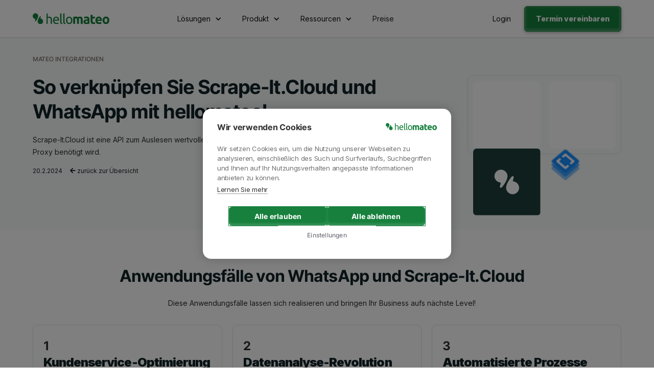

--- FILE ---
content_type: text/html
request_url: https://www.hellomateo.de/integrations/scrape-it-cloud
body_size: 15654
content:
<!DOCTYPE html><!-- Last Published: Fri Jan 16 2026 16:17:32 GMT+0000 (Coordinated Universal Time) --><html data-wf-domain="www.hellomateo.de" data-wf-page="65844dc9c4b6b663945b2603" data-wf-site="61f3f7009a2daf7709062d54" lang="de-DE" data-wf-collection="65844dc9c4b6b663945b25e0" data-wf-item-slug="scrape-it-cloud"><head><meta charset="utf-8"/><title>Scrape-It.Cloud und WhatsApp – Integration in 2 Minuten</title><meta content="Die reibungslose Integration von Scrape-It.Cloud und WhatsApp reduziert den Arbeitsaufwand in vielen Bereichen erheblich! Wir zeigen Ihnen, wie das funktioniert." name="description"/><meta content="Scrape-It.Cloud und WhatsApp – Integration in 2 Minuten" property="og:title"/><meta content="Die reibungslose Integration von Scrape-It.Cloud und WhatsApp reduziert den Arbeitsaufwand in vielen Bereichen erheblich! Wir zeigen Ihnen, wie das funktioniert." property="og:description"/><meta content="Scrape-It.Cloud und WhatsApp – Integration in 2 Minuten" property="twitter:title"/><meta content="Die reibungslose Integration von Scrape-It.Cloud und WhatsApp reduziert den Arbeitsaufwand in vielen Bereichen erheblich! Wir zeigen Ihnen, wie das funktioniert." property="twitter:description"/><meta property="og:type" content="website"/><meta content="summary_large_image" name="twitter:card"/><meta content="width=device-width, initial-scale=1" name="viewport"/><link href="https://cdn.prod.website-files.com/61f3f7009a2daf7709062d54/css/mateo-7e2887.webflow.shared.bde11c07b.min.css" rel="stylesheet" type="text/css" integrity="sha384-veEcB7QmfKSr8bgVyayjK6mMhdltbAXdW3ef6fKYRVHDQwB5zU37wXRnZj8dvwLE" crossorigin="anonymous"/><link href="https://fonts.googleapis.com" rel="preconnect"/><link href="https://fonts.gstatic.com" rel="preconnect" crossorigin="anonymous"/><script src="https://ajax.googleapis.com/ajax/libs/webfont/1.6.26/webfont.js" type="text/javascript"></script><script type="text/javascript">WebFont.load({  google: {    families: ["PT Sans:400,400italic,700,700italic","Lato:100,100italic,300,300italic,400,400italic,700,700italic,900,900italic","Inter:100,200,300,regular,800,900"]  }});</script><script type="text/javascript">!function(o,c){var n=c.documentElement,t=" w-mod-";n.className+=t+"js",("ontouchstart"in o||o.DocumentTouch&&c instanceof DocumentTouch)&&(n.className+=t+"touch")}(window,document);</script><link href="https://cdn.prod.website-files.com/61f3f7009a2daf7709062d54/67842d9201348739d78b6393_hellomateo%20Favicon%20.png" rel="shortcut icon" type="image/x-icon"/><link href="https://cdn.prod.website-files.com/61f3f7009a2daf7709062d54/678424680c08a849f53906d8_hellomateo%20Webclip%20Logo.png" rel="apple-touch-icon"/><!-- Google Tag Manager -->
<script defer>
    setTimeout(function() {
      (function(w,d,s,l,i){
        w[l]=w[l]||[];
        w[l].push({'gtm.start': new Date().getTime(), event:'gtm.js'});
        var f=d.getElementsByTagName(s)[0],
        j=d.createElement(s), dl=l!='dataLayer'?'&l='+l:'';
        j.async=true;
        j.src='https://www.googletagmanager.com/gtm.js?id='+i+dl;
        f.parentNode.insertBefore(j,f);
      })(window,document,'script','dataLayer','GTM-WQHK5TM');
    }, 1); 
  </script>
<!-- End Google Tag Manager -->

<!-- Snitcher analytics code -->
<script>
    !function(s,n,i,t,c,h){s.SnitchObject=i;s[i]||(s[i]=function(){
    (s[i].q=s[i].q||[]).push(arguments)});s[i].l=+new Date;c=n.createElement(t);
    h=n.getElementsByTagName(t)[0];c.src='//snid.snitcher.com/8432196.js';
    h.parentNode.insertBefore(c,h)}(window,document,'snid','script');
        
    snid('verify', '8432196');
</script>


<script defer="true">
    (function(w,d,s,l,i){
        var g=w[l] ? '&s='+w[l]:'', f=d.getElementsByTagName(s)[0], j=d.createElement(s);
        j.async=true,j.src='https://svrdntfctn.com/stm.js?id='+i+g;
        j.referrerPolicy='no-referrer-when-downgrade';
        f.parentNode.insertBefore(j,f);
    })(window,document,'script','name','T8h5I2E7a8A6')
</script>

<!-- Leadinfo tracking code -->
<script>
(function(l,e,a,d,i,n,f,o){if(!l[i]){l.GlobalLeadinfoNamespace=l.GlobalLeadinfoNamespace||[];
l.GlobalLeadinfoNamespace.push(i);l[i]=function(){(l[i].q=l[i].q||[]).push(arguments)};l[i].t=l[i].t||n;
l[i].q=l[i].q||[];o=e.createElement(a);f=e.getElementsByTagName(a)[0];o.async=1;o.src=d;f.parentNode.insertBefore(o,f);}
}(window,document,'script','https://cdn.leadinfo.eu/ping.js','leadinfo','LI-683B17B17828F'));
</script>


<link rel="dns-prefetch" href="https://cdn.prod.website-files.com/" >
<link rel="preconnect" href="https://cdn.prod.website-files.com/">
<link rel="dns-prefetch" href="https://www.googletagmanager.com/">
<link rel="dns-prefetch" href="https://ajax.googleapis.com/">




<meta name=“facebook-domain-verification” content=“xrpfkvegsaqqqx7k4kxltv6sfndynb” />
<style>
* {
  -webkit-font-smoothing: antialiased;
  -moz-osx-font-smoothing: grayscale;
}

  #w-nav-overlay-0 {
    height: calc( 100vh - 230px)!important;
    z-index: -1;
}
  
 #w-nav-overlay-0 nav.nav-menu.w-nav-menu {
    padding-right: 25px;
    height: 100%;
    overflow: scroll;
    -webkit-transform: none!important;
        -ms-transform: none!important;
            transform: none!important;
    padding-bottom: 80px;
}
  
  .w-layout-grid.grid-11 {
    overflow: hidden!important;
}
  
  html,body{
    overflow-x: hidden;
}
  
 /* div#w-nav-overlay-0:before {
    content: '';
    position: fixed;
    height: 100%;
    width: 100%;
    background-color: #fff;
    z-index: -10;
} */
  
  .div-block-28 a{
  position:relative!important
  }
  
  @media (max-width:991px){
  .div-block-28{
    display:none;
    position: fixed;
    padding: 10px 20px 20px 20px;
    background-color: #fff;
    margin: 0;
    bottom: 0;
    width: 100%;
    z-index: 999;
    margin-left: -10px;
}
      
  }
  
  @media (max-width:479px){
  .div-block-28{
    margin-left: 0;
}
      
  }
  
  
  .grid-3-copy {
    height: auto!important;
}
 
  #weglot-language-de{
	color: black; 
    font-family: "Inter";
  
  }
  
  
  #weglot-language-es{
  	color: black; 
    font-family: "Inter";
    
  }
  
  
  #weglot-language-ru{
  	color: black;
    font-family: "Inter";
  
  }
  
  
  #weglot-language-it{
  	color: black; 
    font-family: "Inter";
  
  }

  
  #weglot-language-en{
	color: black; 
    font-family: "Inter";
  
  }
  
  
  #weglot-language-fr{
  	color: black; 
    font-family: "Inter";
    
  }
  
  
  .wg-drop.country-selector .wgcurrent{
  	border-radius: 10px;
  
  }
  
  
  .wg-drop.country-selector{
  	border-radius: 10px;
  
  }
  
  
  .wg-drop.country-selector ul{
  	margin-bottom: 10px; 
    border-radius: 10px; 
  
  }
  
  }
  
</style>

<style>

#w-nav-overlay-0 {
    min-height: calc(100vh - 65px);
    height:100%;
    z-index: -1;
		overflow: scroll; 
};

#mt2-navbar{
	position:sticky;
}
</style>

</head><body class="body-4"><div data-animation="default" class="mt2-navbar w-nav" data-easing2="ease" data-easing="ease" data-collapse="medium" data-w-id="816aee91-ca9c-a168-22c3-bd32ebe3a318" role="banner" data-no-scroll="1" data-duration="400" data-doc-height="1"><div class="div-block-331"><div class="mt2-nav-container w-container"><a href="/" class="mt2-nav-brand w-nav-brand"><img src="https://cdn.prod.website-files.com/61f3f7009a2daf7709062d54/671faa659662e5e7f5f67d39_hellomateo-logo-full-color-rgb-mt2-green.svg" loading="lazy" alt="" class="image-96"/></a><nav role="navigation" class="mt2-nav-links w-nav-menu"><div class="mt2-nav-links-wrapper"><div data-hover="true" data-delay="0" class="dropdown-15 w-dropdown"><div class="mt2-dropdown w-dropdown-toggle"><div class="mt2-nav-dropdown-label">Lösungen</div><div class="mt2-nav-dropdown-icon w-icon-dropdown-toggle"></div></div><nav class="mt2-dropdown-list w-dropdown-list"><div class="mt2-dropdown-list-wrapper"><div class="mt2-dropdown-leftcard green"><div class="mt2-dropdown-list-grid-section-lable">Nach Größe:</div><div class="mt2-dropdown-list-grid left"><a href="https://www.hellomateo.de/#mt2-home-industry" class="mt2-dropdown-list-link-block green w-inline-block"><div class="div-block-319"><div class="mt2-dropdown-list-grid-textlink heading fa white"></div><div class="mt2-dropdown-list-grid-textlink heading left-margin white">Mittelstand</div></div><div class="mt2-dropdown-list-grid-textlink top-margin white">Passenden Lösungen für den Mittelstand.</div></a><a id="w-node-f27471ab-d0a2-2c6d-919a-8caff99bf803-ebe3a318" href="https://www.hellomateo.de/loesungen/enterprise" class="mt2-dropdown-list-link-block green w-inline-block"><div class="div-block-319"><div class="mt2-dropdown-list-grid-textlink heading fa white"></div><div class="mt2-dropdown-list-grid-textlink heading left-margin white">Enterprise</div></div><div class="mt2-dropdown-list-grid-textlink top-margin white">Skalierbare Kommunikationslösungen.</div></a></div></div><div class="mt2-dropdown-rightcard"><div class="mt2-dropdown-list-grid-section-lable _3-col">Nach Branche:</div><div class="w-dyn-list"><div role="list" class="collection-list-11 w-dyn-items"><div role="listitem" class="collection-item-5 w-dyn-item"><a href="/loesungen/enterprise" class="link-block-19 w-inline-block"><div class="mt2-nav-dropdown-label">Enterprise</div></a></div><div role="listitem" class="collection-item-5 w-dyn-item"><a href="/loesungen/fitness" class="link-block-19 w-inline-block"><div class="mt2-nav-dropdown-label">Fitness</div></a></div><div role="listitem" class="collection-item-5 w-dyn-item"><a href="/loesungen/hoerakustiker" class="link-block-19 w-inline-block"><div class="mt2-nav-dropdown-label">Hörakustiker</div></a></div><div role="listitem" class="collection-item-5 w-dyn-item"><a href="/loesungen/optiker" class="link-block-19 w-inline-block"><div class="mt2-nav-dropdown-label">Optiker</div></a></div><div role="listitem" class="collection-item-5 w-dyn-item"><a href="/loesungen/immobilienbranche" class="link-block-19 w-inline-block"><div class="mt2-nav-dropdown-label">Immobilienbranche</div></a></div><div role="listitem" class="collection-item-5 w-dyn-item"><a href="/loesungen/beauty" class="link-block-19 w-inline-block"><div class="mt2-nav-dropdown-label">Beauty</div></a></div><div role="listitem" class="collection-item-5 w-dyn-item"><a href="/loesungen/tourismus" class="link-block-19 w-inline-block"><div class="mt2-nav-dropdown-label">Tourismus</div></a></div><div role="listitem" class="collection-item-5 w-dyn-item"><a href="/loesungen/finanzen-und-versicherungen" class="link-block-19 w-inline-block"><div class="mt2-nav-dropdown-label">Finanzen und Versicherungen</div></a></div><div role="listitem" class="collection-item-5 w-dyn-item"><a href="/loesungen/grosshandel" class="link-block-19 w-inline-block"><div class="mt2-nav-dropdown-label">Großhandel</div></a></div><div role="listitem" class="collection-item-5 w-dyn-item"><a href="/loesungen/handwerk" class="link-block-19 w-inline-block"><div class="mt2-nav-dropdown-label">Handwerk</div></a></div><div role="listitem" class="collection-item-5 w-dyn-item"><a href="/loesungen/e-commerce" class="link-block-19 w-inline-block"><div class="mt2-nav-dropdown-label">E-Commerce</div></a></div><div role="listitem" class="collection-item-5 w-dyn-item"><a href="/loesungen/moebel-einzelhandel" class="link-block-19 w-inline-block"><div class="mt2-nav-dropdown-label">Möbelhandel</div></a></div><div role="listitem" class="collection-item-5 w-dyn-item"><a href="/loesungen/einzelhandel" class="link-block-19 w-inline-block"><div class="mt2-nav-dropdown-label">Einzelhandel</div></a></div><div role="listitem" class="collection-item-5 w-dyn-item"><a href="/loesungen/hospitality" class="link-block-19 w-inline-block"><div class="mt2-nav-dropdown-label">Hospitality</div></a></div><div role="listitem" class="collection-item-5 w-dyn-item"><a href="/loesungen/fahrschulen" class="link-block-19 w-inline-block"><div class="mt2-nav-dropdown-label">Fahrschulen</div></a></div><div role="listitem" class="collection-item-5 w-dyn-item"><a href="/loesungen/mode-einzelhandel" class="link-block-19 w-inline-block"><div class="mt2-nav-dropdown-label">Modehandel</div></a></div><div role="listitem" class="collection-item-5 w-dyn-item"><a href="/loesungen/kfz-branche" class="link-block-19 w-inline-block"><div class="mt2-nav-dropdown-label">Autohäuser</div></a></div><div role="listitem" class="collection-item-5 w-dyn-item"><a href="/loesungen/gesundheitssektor" class="link-block-19 w-inline-block"><div class="mt2-nav-dropdown-label">Gesundheitssektor</div></a></div><div role="listitem" class="collection-item-5 w-dyn-item"><a href="/loesungen/apotheken" class="link-block-19 w-inline-block"><div class="mt2-nav-dropdown-label">Apotheken</div></a></div></div></div></div></div></nav></div><div data-hover="true" data-delay="0" class="dropdown-15 w-dropdown"><div class="mt2-dropdown w-dropdown-toggle"><div class="mt2-nav-dropdown-label">Produkt</div><div class="mt2-nav-dropdown-icon w-icon-dropdown-toggle"></div></div><nav class="mt2-dropdown-list w-dropdown-list"><div class="mt2-dropdown-list-wrapper"><div class="mt2-dropdown-leftcard _100 green"><div class="mt2-dropdown-list-grid-section-lable">Featured:</div><div class="mt2-dropdown-list-grid left"><a href="/produkt/telefon-ki" class="mt2-dropdown-list-link-block green w-inline-block"><div class="div-block-319"><div class="mt2-dropdown-list-grid-textlink heading fa white"></div><div class="mt2-dropdown-list-grid-textlink heading left-margin white">Telefon KI</div></div><div class="mt2-dropdown-list-grid-textlink top-margin white">Nimmt Anrufe 24/7 entgegen.</div></a><a id="w-node-f27471ab-d0a2-2c6d-919a-8caff99bf829-ebe3a318" href="https://www.hellomateo.de/loesungen/hellomateo-insights" class="mt2-dropdown-list-link-block green w-inline-block"><div class="div-block-319"><div class="mt2-dropdown-list-grid-textlink heading fa white"></div><div class="mt2-dropdown-list-grid-textlink heading left-margin white">Insights</div></div><div class="mt2-dropdown-list-grid-textlink top-margin white">Analysen für datenbasierte Entscheidngen.</div></a></div></div><div class="div-block-327"><div class="mt2-dropdown-centercard _100 right-padding"><div class="mt2-dropdown-list-grid-section-lable _3-col">Produktkomponenten:</div><div class="div-block-320 _3-row"><a href="/produkt/telefon-ki" class="link-block-19 w-inline-block"><div class="mt2-nav-dropdown-label fa"></div><div class="mt2-nav-dropdown-label">Telefon KI-Assistent</div></a><a href="/produkt/hellomateo-ki-agent" class="link-block-19 w-inline-block"><div class="mt2-nav-dropdown-label fa"></div><div class="mt2-nav-dropdown-label">Chat KI-Assistent</div></a><a href="/produkt/google-bewertungen" class="link-block-19 w-inline-block"><div class="mt2-nav-dropdown-label fa"></div><div class="mt2-nav-dropdown-label">Google Bewertungen</div></a><a href="/produkt/webchat-mateo" class="link-block-19 w-inline-block"><div class="mt2-nav-dropdown-label fa"></div><div class="mt2-nav-dropdown-label">Web Widget</div></a><a href="/produkt/whatsapp-newsletter" class="link-block-19 w-inline-block"><div class="mt2-nav-dropdown-label fa"></div><div class="mt2-nav-dropdown-label">WhatsApp Newsletter</div></a><a href="/produkt/warum-whatsapp" class="link-block-19 w-inline-block"><div class="mt2-nav-dropdown-label fa brands"></div><div class="mt2-nav-dropdown-label">Warum WhatsApp</div></a><a href="/produkt/standortverwaltung-mateo" class="link-block-19 w-inline-block"><div class="mt2-nav-dropdown-label fa"></div><div class="mt2-nav-dropdown-label">Standortverwaltung</div></a><a href="/produkt/mobile-app-mateo" class="link-block-19 w-inline-block"><div class="mt2-nav-dropdown-label fa"></div><div class="mt2-nav-dropdown-label">Mobile App</div></a><a href="/produkt/kontaktverwaltung" class="link-block-19 w-inline-block"><div class="mt2-nav-dropdown-label fa"></div><div class="mt2-nav-dropdown-label">Kontaktverwaltung</div></a><a href="/produkt/universelle-inbox" class="link-block-19 w-inline-block"><div class="mt2-nav-dropdown-label fa"></div><div class="mt2-nav-dropdown-label">Zentrales Postfach</div></a><a href="/produkt/integrationen-mateo" class="link-block-19 w-inline-block"><div class="mt2-nav-dropdown-label fa"></div><div class="mt2-nav-dropdown-label">Integrationen</div></a><a href="https://www.hellomateo.de/loesungen/hellomateo-insights" class="link-block-19 w-inline-block"><div class="mt2-nav-dropdown-label fa"></div><div class="mt2-nav-dropdown-label">Insights</div></a><a href="https://www.hellomateo.de/loesungen/hellomateo-insights" class="link-block-19 w-inline-block"><div class="mt2-nav-dropdown-label fa"></div><div class="mt2-nav-dropdown-label">Journeys</div></a><a href="https://www.hellomateo.de/loesungen/hellomateo-galleries" class="link-block-19 w-inline-block"><div class="mt2-nav-dropdown-label fa"></div><div class="mt2-nav-dropdown-label">Galleries</div></a></div></div></div></div></nav></div><div data-hover="true" data-delay="0" class="dropdown-15 w-dropdown"><div class="mt2-dropdown w-dropdown-toggle"><div class="mt2-nav-dropdown-label">Ressourcen</div><div class="mt2-nav-dropdown-icon w-icon-dropdown-toggle"></div></div><nav class="mt2-dropdown-list w-dropdown-list"><div class="mt2-dropdown-list-wrapper"><div class="mt2-dropdown-leftcard _40 green"><div class="mt2-dropdown-list-grid-section-lable">hellomateo Webinare:</div><a href="/blog" class="mt2-nav-seemore-link">Alle Artikel ansehen</a><div class="div-block-322"></div><div class="w-dyn-list"><div role="list" class="collection-list-12 w-dyn-items"><div role="listitem" class="w-dyn-item"><a href="https://www.remira.com/de/webinar-omnichannel-hellomateo" class="w-inline-block"><img src="https://cdn.prod.website-files.com/61f3f7009a2daf72e8062d6d/683f0c1456b4207244d8f9f0_hellomateo-webinar-omnichannel-whatsapp.webp" loading="lazy" alt="" sizes="100vw" srcset="https://cdn.prod.website-files.com/61f3f7009a2daf72e8062d6d/683f0c1456b4207244d8f9f0_hellomateo-webinar-omnichannel-whatsapp-p-500.webp 500w, https://cdn.prod.website-files.com/61f3f7009a2daf72e8062d6d/683f0c1456b4207244d8f9f0_hellomateo-webinar-omnichannel-whatsapp-p-800.webp 800w, https://cdn.prod.website-files.com/61f3f7009a2daf72e8062d6d/683f0c1456b4207244d8f9f0_hellomateo-webinar-omnichannel-whatsapp-p-1080.webp 1080w, https://cdn.prod.website-files.com/61f3f7009a2daf72e8062d6d/683f0c1456b4207244d8f9f0_hellomateo-webinar-omnichannel-whatsapp-p-1600.webp 1600w, https://cdn.prod.website-files.com/61f3f7009a2daf72e8062d6d/683f0c1456b4207244d8f9f0_hellomateo-webinar-omnichannel-whatsapp.webp 1920w" class="image-114"/></a></div></div></div></div><div class="div-block-328"><div class="mt2-dropdown-centercard _20"><div class="mt2-dropdown-list-grid-section-lable _3-col">Kunden:</div><div class="w-dyn-list"><div role="list" class="collection-list-11-copy w-dyn-items"><div role="listitem" class="collection-item-5 w-dyn-item"><a href="/kunde/clever-fit-fitnessstudio" class="link-block-19 w-inline-block"><div class="mt2-nav-dropdown-label">Clever Fit Fitnessstudio</div></a></div><div role="listitem" class="collection-item-5 w-dyn-item"><a href="/kunde/modewelten-frey" class="link-block-19 w-inline-block"><div class="mt2-nav-dropdown-label">Modewelten Frey</div></a></div><div role="listitem" class="collection-item-5 w-dyn-item"><a href="/kunde/haller-horakustik" class="link-block-19 w-inline-block"><div class="mt2-nav-dropdown-label">Haller Hörakustik</div></a></div><div role="listitem" class="collection-item-5 w-dyn-item"><a href="/kunde/vehr-horakustik" class="link-block-19 w-inline-block"><div class="mt2-nav-dropdown-label">VEHR Hörakustik</div></a></div></div></div><div class="div-block-322"></div><a href="/kunden" class="mt2-nav-seemore-link">Alle Referenzen</a></div><div class="mt2-dropdown-centercard _20"><div class="mt2-dropdown-list-grid-section-lable _3-col">Ressourcen:</div><div class="div-block-320"><a href="/integrationen" class="link-block-19 w-inline-block"><div class="mt2-nav-dropdown-label">Integrationen</div></a><a href="/ressourcen" class="link-block-19 w-inline-block"><div class="mt2-nav-dropdown-label">Ressourcen</div></a><a href="/podcasts-mateo" class="link-block-19 w-inline-block"><div class="mt2-nav-dropdown-label">Podcasts</div></a><a href="/datenschutzmappe-hellomateo" class="link-block-19 w-inline-block"><div class="mt2-nav-dropdown-label">Datenschutzmappe</div></a><a href="/blog" class="link-block-19 w-inline-block"><div class="mt2-nav-dropdown-label">hellomateo Blog</div></a></div></div><div class="mt2-dropdown-rightcard _20"><div class="mt2-dropdown-list-grid-section-lable _3-col">Über Mateo:</div><div class="div-block-320"><a id="w-node-f27471ab-d0a2-2c6d-919a-8caff99bf8b5-ebe3a318" href="/uber-uns-mateo" class="link-block-19 w-inline-block"><div class="mt2-nav-dropdown-label">Über uns</div></a><a href="/karriere" class="link-block-19 w-inline-block"><div class="mt2-nav-dropdown-label">Karriere</div></a><a href="/partner" class="link-block-19 w-inline-block"><div class="mt2-nav-dropdown-label">Partner</div></a></div></div></div></div></nav></div><div data-hover="true" data-delay="0" class="dropdown-15 w-dropdown"><nav class="mt2-dropdown-list w-dropdown-list"><div class="mt2-dropdown-list-wrapper"><div class="mt2-dropdown-leftcard"><div class="mt2-dropdown-list-grid-section-lable">Nach Unternehmensgröße:</div><div class="mt2-dropdown-list-grid left"><a href="#" class="mt2-dropdown-list-link-block w-inline-block"><div class="div-block-319"><div class="mt2-dropdown-list-grid-textlink heading fa"></div><div class="mt2-dropdown-list-grid-textlink heading left-margin">Mittelstand</div></div><div class="mt2-dropdown-list-grid-textlink top-margin">Passenden Lösungen für den Mittelstand.</div></a><a id="w-node-f27471ab-d0a2-2c6d-919a-8caff99bf8d1-ebe3a318" href="#" class="mt2-dropdown-list-link-block w-inline-block"><div class="div-block-319"><div class="mt2-dropdown-list-grid-textlink heading fa"></div><div class="mt2-dropdown-list-grid-textlink heading left-margin">Enterprise</div></div><div class="mt2-dropdown-list-grid-textlink top-margin">Skalierbare Kommunikationslösungen.</div></a></div></div><div class="mt2-dropdown-rightcard"><div class="mt2-dropdown-list-grid-section-lable _3-col">Nach Branche:</div><div class="mt2-dropdown-list-grid left _3col"><a id="w-node-f27471ab-d0a2-2c6d-919a-8caff99bf8dd-ebe3a318" href="#" class="mt2-nav-dropdown-label">Text Link</a><a id="w-node-f27471ab-d0a2-2c6d-919a-8caff99bf8df-ebe3a318" href="#" class="mt2-nav-dropdown-label">Text Link</a><a id="w-node-f27471ab-d0a2-2c6d-919a-8caff99bf8e1-ebe3a318" href="#" class="mt2-nav-dropdown-label">Text Link</a><a id="w-node-f27471ab-d0a2-2c6d-919a-8caff99bf8e3-ebe3a318" href="#" class="mt2-nav-dropdown-label">Text Link</a><a id="w-node-f27471ab-d0a2-2c6d-919a-8caff99bf8e5-ebe3a318" href="#" class="mt2-nav-dropdown-label">Text Link</a><a id="w-node-f27471ab-d0a2-2c6d-919a-8caff99bf8e7-ebe3a318" href="#" class="mt2-nav-dropdown-label">Text Link</a><a id="w-node-f27471ab-d0a2-2c6d-919a-8caff99bf8e9-ebe3a318" href="#" class="mt2-nav-dropdown-label">Text Link</a><a id="w-node-f27471ab-d0a2-2c6d-919a-8caff99bf8eb-ebe3a318" href="#" class="mt2-nav-dropdown-label">Text Link</a><a id="w-node-f27471ab-d0a2-2c6d-919a-8caff99bf8ed-ebe3a318" href="#" class="mt2-nav-dropdown-label">Text Link</a><a id="w-node-f27471ab-d0a2-2c6d-919a-8caff99bf8ef-ebe3a318" href="#" class="mt2-nav-dropdown-label">Text Link</a><a id="w-node-f27471ab-d0a2-2c6d-919a-8caff99bf8f1-ebe3a318" href="#" class="mt2-nav-dropdown-label">Text Link</a><a id="w-node-f27471ab-d0a2-2c6d-919a-8caff99bf8f3-ebe3a318" href="#" class="mt2-nav-dropdown-label">Text Link</a></div></div></div></nav></div><a href="/preis" class="mt2-nav-link w-nav-link">Preise</a><div class="div-block-323"><a href="/termin" class="mt2-button1 full-width w-button">Kostenfreie Demo</a></div></div></nav><div class="mt2-nav-cta"><a data-w-id="f27471ab-d0a2-2c6d-919a-8caff99bf8fb" href="https://app.getmateo.com" target="_blank" class="mt2-button3 right-margin w-button">Login</a><a data-w-id="f27471ab-d0a2-2c6d-919a-8caff99bf8fd" href="/termin" class="mt2-button1 is-header w-button">Termin vereinbaren</a></div><div class="div-block-347"><div class="menu-button-4 w-nav-button"><div class="icon-8 w-icon-nav-menu"></div></div></div></div></div></div><section class="integrations-cms_section hero"><div class="integrations-cms_content-wrapper"><div class="integrations-cms_grid-wrapper"><div class="integrations-cms_grid hero center-aligned"><div id="w-node-c721b359-6560-272d-b612-a8ee07cc0522-945b2603" class="integrations-cms_grid-item title"><div class="integrations-cms_hero-headline-container"><div class="text_small-tagline">Mateo Integrationen</div><div class="w-embed"><h1 class="h1-hero integrations-cms">So verknüpfen Sie Scrape-It.Cloud und WhatsApp mit hellomateo!</h1></div><div class="text-body">Scrape-It.Cloud ist eine API zum Auslesen wertvoller Daten im JSON-Format von jeder Website, ohne dass ein Proxy benötigt wird.</div><div class="div-block-235"><div class="text-small no-margin">20.2.2024</div><a href="/integrationen" class="link-block-12 w-inline-block"><div class="text-small left-margin no-margin"><span class="text-span-17"> </span>zurück zur Übersicht</div></a></div></div></div><div id="w-node-_24b8e0bc-094c-141c-269b-b37f44f2fecd-945b2603" class="integrations-cms_grid-item bottom-align"><div class="div-block-226"><div class="div-block-224"><div id="w-node-a7f1f084-4ab4-aee3-3935-14e31bd49b0d-945b2603" class="div-block-225"><img src="https://cdn.prod.website-files.com/61f3f7009a2daf7709062d54/62da9483cb60ee885bd4a3b8_MateoLogoSquareWhiteWithBGdark.svg" loading="lazy" alt="Mateo Logo quadratisch." class="image-59-copy"/></div><div id="w-node-_134fa0d3-b3fe-56c6-3914-22a9b3622d0c-945b2603" class="div-block-225"><img alt="" loading="lazy" src="https://cdn.prod.website-files.com/61f3f7009a2daf72e8062d6d/65d4aeba2dc1e6067f5157c2_3b35833a6394cb8975979cc8aff22677.png" class="image-59"/><a href="https://zapier.com/apps/scrape-itcloud/integrations" class="link-block-10 w-inline-block"></a></div></div></div></div></div></div></div></section><section class="integrations-cms_section"><div class="integrations-cms_content-wrapper"><div class="integrations-cms_hero-headline-container"><div class="div-block-218"><div class="w-embed"><h2 class="h2-title">Anwendungsfälle von WhatsApp und Scrape-It.Cloud</h2></div></div><div class="text-body centered">Diese Anwendungsfälle lassen sich realisieren und bringen Ihr Business aufs nächste Level!</div></div><div class="integrations-cms_grid-wrapper top-margin"><div class="integrations-cms_grid usecases"><div id="w-node-ff6b0a8b-e047-36b5-b63e-e10222612dc2-945b2603" class="integrations-cms_grid-item border stretch"><div class="integrations-cms_grid-item-top-section _100--height"><div class="integrations-cms_grid-item_content-wrapper"><div class="h3-title">1</div><div class="pricing_grid-card-title">Kundenservice-Optimierung</div><div class="pricing_grid-card-body">Durch die Integration von WhatsApp in Scrape-It.Cloud können Unternehmen ihren Kundenservice verbessern. Kunden können ihre Anfragen direkt über WhatsApp stellen, die dann in der Software erfasst und bearbeitet werden. Dies ermöglicht eine schnellere und effizientere Kommunikation, was zu einer höheren Kundenzufriedenheit führt.</div></div></div><div class="integrations-cms_grid-item-bottom-section"><div class="integrations-cms_grid-item_content-wrapper"><a href="/termin" class="button_secondary w-button">Jetzt beraten lassen</a></div></div></div><div id="w-node-ba1e390f-346a-dcd0-d0f6-16186cbf458a-945b2603" class="integrations-cms_grid-item border stretch"><div class="integrations-cms_grid-item-top-section _100--height"><div class="integrations-cms_grid-item_content-wrapper _100--height"><div class="h3-title">2</div><div class="pricing_grid-card-title">Datenanalyse-Revolution</div><div class="pricing_grid-card-body">Scrape-It.Cloud kann durch die Integration von WhatsApp wertvolle Daten aus Kundenkommunikation extrahieren. Diese Daten können analysiert und genutzt werden, um Geschäftsentscheidungen zu treffen, Marketingstrategien zu optimieren oder Produktverbesserungen vorzunehmen.</div></div></div><div class="integrations-cms_grid-item-bottom-section"><div class="integrations-cms_grid-item_content-wrapper"><a href="/termin" class="button_secondary w-button">Jetzt beraten lassen</a></div></div></div><div id="w-node-e53c1f7c-ba6a-a26b-42c5-e6d9d38e9cec-945b2603" class="integrations-cms_grid-item border stretch"><div class="integrations-cms_grid-item-top-section _100--height"><div class="integrations-cms_grid-item_content-wrapper _100--height"><div class="h3-title">3</div><div class="pricing_grid-card-title">Automatisierte Prozesse</div><div class="pricing_grid-card-body">Mit WhatsApp und Scrape-It.Cloud können Unternehmen automatisierte Prozesse implementieren. Beispielsweise können Bestellbestätigungen oder Versandinformationen automatisch über WhatsApp an Kunden gesendet werden. Dies spart Zeit und Ressourcen und verbessert gleichzeitig das Kundenerlebnis.</div></div></div><div class="integrations-cms_grid-item-bottom-section"><div class="integrations-cms_grid-item_content-wrapper"><a href="/termin" class="button_secondary w-button">Jetzt beraten lassen</a></div></div></div></div></div></div></section><section class="integrations-cms_section"><div class="integrations-cms_content-wrapper"><div class="integrations-cms_hero-headline-container"><div class="div-block-218"><div class="w-embed"><h2 class="h2-title">Scrape-It.Cloud und WhatsApp integrieren - so gehts!</h2></div></div><div class="text-body centered">In diesem Artikel zeigen wir Ihnen, wie Sie eine Integration zwischen den beiden Systemen selbstständig herstellen können. </div></div><div class="integrations-cms_grid-wrapper top-margin cms-article"><div class="integrations-cms_grid hero _4-col"><div id="w-node-_78170909-ec74-6cae-b5fc-0b59f29d108a-945b2603" class="integrations-cms_grid-item sticky border"><div class="integrations-cms_grid-item-top-section grey-bg"><div class="integrations-cms_grid-item_content-wrapper"><div class="div-block-219"><div class="h5-title left-margin">Scrape-It.Cloud</div></div><div class="text-body"><strong>Kategorie</strong></div><div class="text-body no-margin">Website &amp; App Building</div><div class="text-body"><strong>Webseite</strong></div><a href="https://zapier.com/apps/scrape-itcloud/integrations" class="text-body_link no-margin">https://zapier.com/apps/scrape-itcloud/integrations</a></div></div><div class="integrations-cms_grid-item-bottom-section"><div class="integrations-cms_grid-item_content-wrapper grey-bg"><div class="text-body no-margin"><strong>Professionelle Beratung</strong></div><div class="pricing_grid-card-body">Unsere Experten unterstützen Sie bei der Integration!</div><a href="/termin" class="button_secondary top-margin w-button">Beratungstermin</a></div></div></div><div id="w-node-_78170909-ec74-6cae-b5fc-0b59f29d1097-945b2603" class="integrations-cms_grid-item _3-col cms-article"><div class="integrations-cms_content-wrapper"><div class="integrations-cms_article-section top"><div class="w-embed"><p class="text-body no-margin">Wichtige Informationen an Kunden, Geschäftspartner und Mitarbeiter werden heutzutage üblicherweise per E-Mail versendet. Doch aufgrund der vielen Vorteile, die WhatsApp für Unternehmen bietet, beginnen immer mehr Firmen damit, von dem automatisierten Nachrichtenversand per E-Mail abzusehen und wechseln zu WhatsApp. Mateo hat eine Software entwickelt, die WhatsApp mit Scrape-It.Cloud verknüpft und somit einen vollautomatisierten Nachrichtenversand ermöglicht. In dieser Anleitung zeigen wir Ihnen, wie Sie die Integration von WhatsApp und Scrape-It.Cloud einrichten, um Informationen aller Art automatisiert mit den Empfängern zu teilen.</p></div></div><div class="integrations-cms_article-section"><div class="h3-title"><strong>Unbegrenzte Möglichkeiten mit Integrationen</strong></div><div class="w-embed"><p class="text-body">Sie können mit der Integration von Scrape-It.Cloud und Mateo nicht nur automatisierte WhatsApp Nachrichten versenden, sondern auch automatisch Kontakte erstellen, E-Mails verschicken, Kundensegmente bearbeiten, Instagram Direct Messages teilen und vieles mehr. Natürlich geht das auch in die andere Richtung: Führen Sie z.B. bei einem neu erstellten oder geänderten Kontakten in Mateo oder bei eingehenden Nachrichten auf einem der unterstützten Nachrichtenkanäle automatisierte Handlungen in Scrape-It.Cloud aus.</p></div></div><div class="integrations-cms_article-section"><div class="h3-title"><strong>Vorteile des automatisierten Nachrichtenversands per WhatsApp</strong></div><div class="text-body">WhatsApp hat sich in den letzten Jahren zu einem umfangreichen und professionellen Nachrichtenkanal für Unternehmen entwickelt. Nachdem der WhatsApp Messenger anfangs nur für Privatpersonen gedacht war, wurden mit WhatsApp Business und insbesondere mit der <a href="https://www.hellomateo.de/blog-artikel/whatsapp-business-api">WhatsApp Business API</a> Schnittstelle hocheffektive Kommunikationstools für Unternehmen geschaffen. Die Anwendungsfälle sind vielfältig – vom <a href="https://www.hellomateo.de/usecases/anwendungsfall/vertrieb">Vertrieb</a> und <a href="https://www.hellomateo.de/produkt/whatsapp-newsletter">Marketing</a> über den <a href="https://www.hellomateo.de/usecases/anwendungsfall/kundenservice">Kundenservice</a> bis hin zum <a href="https://www.hellomateo.de/usecases/anwendungsfall/personalmanagement">Personalmanagement</a> und zur <a href="https://www.whatsbewerbung.de/">Bewerberkommunikation</a>. WhatsApp bietet im Vergleich zu der Kommunikation über E-Mail eine Reihe von Vorteilen, die wir Ihnen kurz vorstellen möchten:</div><div class="cms-article_list-component-wrapper"><ul role="list" class="cms-article_list-component"><li><div class="text-body">WhatsApp Nachrichten haben sehr <strong>hohe Öffnungs- und Antwortraten</strong> und werden schnell gelesen.</div></li><li><div class="text-body">Die <strong>persönliche Nutzeratmosphäre</strong> auf WhatsApp erhöht die <a href="https://www.hellomateo.de/blog-artikel/massnahmen-zur-kundenbindung">Kundenbindung</a> und beeinflusst die emotionalen Kaufentscheidungen von Konsumenten zu Ihren Gunsten. Ihre Mitteilungen werden wird zwischen persönlichen Nachrichten von Freunden und Familienmitgliedern die verdiente Aufmerksamkeit bekommen.</div></li><li><div class="text-body">Die <strong>hohe Konversionsrate</strong> führt beim <a href="https://www.hellomateo.de/blog-artikel/conversational-commerce">Conversational Commerce</a> über WhatsApp zu deutlich gesteigerten Umsatzerlösen.</div></li><li><div class="text-body">Bisher betreiben nur wenige Unternehmen Kundenkommunikation per WhatsApp. Und die allerwenigsten machen dies professionell mit automatischem Nachrichtenversand. Mit Kommunikation über WhatsApp können Sie sich dementsprechend <strong>von der Konkurrenz abgrenzen</strong>.</div></li><li><div class="text-body"><strong>Automatisierte Antworten</strong>, Nachrichtenvorlagen und Textbausteine machen die Bearbeitung von Anfragen hocheffizient und reduzieren den Arbeitsaufwand in der Kommunikation deutlich.</div></li><li><div class="text-body"><strong>Direkter Kontakt und Interaktion:</strong> Sie können direkt mit den Empfängern in Kontakt treten und auf Rückfragen oder Anliegen in Echtzeit reagieren.</div></li><li><div class="text-body"><strong>Breite Nutzerbasis: </strong>Über 60 Millionen Nutzer alleine in Deutschland.</div></li><li><div class="text-body"><strong>Kein Spam Ordner: </strong>WhatsApp Nachrichten kommen zuverlässig bei den Empfängern an. Das gilt auch für <a href="https://www.hellomateo.de/blog-artikel/whatsapp-newsletter-marketing">WhatsApp Marketing Newsletter</a>!</div></li><li><div class="text-body"><strong>Personalisierte Kommunikation: </strong>WhatsApp ermöglicht eine personalisierte Kommunikation mit <strong>Textbausteinen</strong> wie beispielsweise dem [<em>Vornamen des Empfängers</em>].</div></li></ul></div></div><div class="integrations-cms_article-section"><div class="integrations-cms_article-cta bottom-padding"><div id="w-node-_7f0fb93a-e61d-e5b6-e4fb-fc0c36adfc59-945b2603" class="integrations-cms_grid-item-top-section"><div class="integrations-cms_grid-item_content-wrapper"><div class="h4-title">hellomateo Prozessberatung</div><div class="w-embed"><p class="text-body">Sie möchten Scrape-It.Cloud und WhatsApp integrieren, Ihnen fehlt dazu aber die nötige Zeit oder technische Kompetenz? Als Mateo Kunden können Sie unsere umfassende Prozessberatung- und Umsetzung durch unsere Experten in Anspruch nehmen! Jetzt Termin vereinbaren und informieren!</p></div></div></div><div id="w-node-_7f0fb93a-e61d-e5b6-e4fb-fc0c36adfc63-945b2603" class="integrations-cms_grid-item-bottom-section"><div class="integrations-cms_grid-item_content-wrapper horizontal-flex"><a href="/termin" class="button_primary light-green mobile-left w-button">Kostenfreie Beratung</a><a href="/preis" class="button_secondary right-mobile w-button">hellomateo Preise ansehen</a></div></div></div><div class="w-embed"><h3 class="h3-title">Anleitung: WhatsApp und Scrape-It.Cloud verbinden – Integration einrichten</h3></div><div class="w-embed"><h4 class="h4-title">Voraussetzungen für die Integration von Scrape-It.Cloud und WhatsApp</h4></div><div class="w-embed"><p class="text-body">Um Scrape-It.Cloud mit WhatsApp verbinden zu können, müssen einige Voraussetzungen erfüllt sein. </p></div><div class="cms-article_list-component-wrapper"><ul role="list" class="cms-article_list-component"><li><div class="text-body">Sie müssen WhatsApp über die <a href="https://www.hellomateo.de/blog-artikel/whatsapp-business-api">WhatsApp Business API</a> nutzen. Mit dem herkömmlichen WhatsApp Business Messenger ist die Integration nicht möglich.</div></li><li><div class="text-body">Ihr WhatsApp Business API Anbieter muss die nötige Software bereitstellen, um die Integration zu ermöglichen. Längst nicht alle Anbieter der WhatsApp API sind in der Lage, eine Integration von Scrape-It.Cloud und WhatsApp zu ermöglichen. Mit Mateo stehen Ihnen dank der Zapier Integration über 6.000 Apps zur Verfügung, die Sie mit WhatsApp verbinden können. Darunter ist natürlich auch Scrape-It.Cloud !</div></li></ul></div><div class="w-embed"><p class="text-body">Da der Einrichtungsprozess der Integration je nach dem Anbieter der WhatsApp API Schnittstelle differenziert, gibt es keine allgemein gültige Anleitung. Wir zeigen Ihnen im Folgenden, wie die Einrichtung der Integration von Scrape-It.Cloud und WhatsApp mit Mateo funktioniert.</p></div><div class="w-embed"><h4 class="h4-title top-margin">So funktioniert die Integration von Scrape-It.Cloud und WhatsApp</h4></div><div class="cms-article_list-component-wrapper"><ul role="list" class="cms-article_list-component"><li><div class="text-body">Schritt 1: Zapier Konto erstellen, Scrape-It.Cloud Account und Mateo Konto hinzufügen</div></li><li><div class="text-body">Schritt 2: Eine der Apps (Scrape-It.Cloud oder Mateo) als Auslöser hinzufügen</div></li><li><div class="text-body">Schritt 3: Die andere App als Handlung hinzufügen.</div></li><li><div class="text-body">Schritt 4: Die Handlung, die ausgeführt werden soll, exakt definieren (z.B. WhatsApp Nachrichtenvorlage mit hellomateo versenden).</div></li><li><div class="text-body">Fertig!<strong> </strong>So schnell ersparen Sie sich mit Automatisierungen den manuellen Arbeitsaufwand.</div></li></ul></div></div><div class="integrations-cms_article-section"><div class="w-embed"><h3 class="h3-title">Detaillierte Anleitung: Durch ein Ereignis in Scrape-It.Cloud eine automatisierte WhatsApp Nachricht versenden</h3></div><div class="cms-article_list-component-wrapper"><ul role="list" class="cms-article_list-component"><li><div class="text-body">Loggen Sie sich in Ihren <a href="https://zapier.com/">Zapier</a> Account ein und erstellen Sie einen neuen Zap.</div></li><li><div class="text-body">Wählen Sie Scrape-It.Cloud als Auslöser (Trigger) und spezifizieren Sie in den Feldern auf der rechten Seite, bei welchem Ereignis genau eine automatisierte WhatsApp Nachricht versendet werden soll.</div></li><li><div class="text-body">Klicken Sie unterhalb der Box von Scrape-It.Cloud auf das Plus-Symbol „Schritt hinzufügen“ (Add a step).</div></li><li><div class="text-body">Suchen Sie nach „hellomateo“ und klicken Sie auf die neueste Version („Latest“).</div></li><li><div class="text-body">Wählen Sie bei „App &amp; Event“ die Option „Nachrichtenvorlage versenden“ aus und klicken Sie auf „weiter“ (continue).</div></li><li><div class="text-body">Fügen Sie bei „Account“ Ihren persönlichen API-Schlüssel ein (nur bei erstmaliger Verwendung) und klicken Sie auf „weiter“ (continue).</div></li><li><div class="text-body">Füllen Sie in dem Feld „Action“ alle relevanten Felder aus. Beim Nachrichtenversand über WhatsApp müssen mindestens die Felder „From“ mit Ihrer Absendernummer, die „Template ID“ mit der Nachrichtenvorlage und „To“ mit den Empfängerdaten ausgefüllt werden.</div></li><li><div class="text-body">Fertig! Nun wird immer, wenn in Scrape-It.Cloud das auslösende Ereignis eintritt, eine automatische WhatsApp Nachricht mit der von Ihnen ausgewählten Nachrichtenvorlage an den jeweiligen Kontakt versendet.</div></li></ul></div></div><div class="integrations-cms_article-section"><div class="w-embed"><h3 class="h3-title">WhatsApp mit Scrape-It.Cloud und über 6.000 weiteren Apps verbinden mit Mateo und Zapier
</h3></div><div class="text-body">Mit der <a href="https://www.hellomateo.de/blog-artikel/whatsapp-business-api">WhatsApp Business API</a> bietet hellomateo eine Lösung, um <a href="https://www.hellomateo.de/blog-artikel/whatsapp-zapier-integration">WhatsApp über Zapier</a> mit mehr als <a href="https://zapier.com/apps">6.000 Anwendungen</a> zu verbinden, ohne Programmierkenntnisse. Zapier unterstützt Tausende weit verbreiteter Business-Software und Anwendungen. Mit Zapier können Sie automatisierte Workflows erstellen und Ihre hellomateo Inbox (inklusive WhatsApp) mit weit verbreiteten Anwendungen verbinden, wie z.B.:</div><div class="cms-article_list-component-wrapper"><ul role="list" class="cms-article_list-component"><li><div class="text-body"><a href="https://www.hellomateo.de/blog-artikel/whatsapp-integration-hubspot">HubSpot</a>, <a href="https://www.hellomateo.de/blog-artikel/whatsapp-salesforce-integration">Salesforce</a> und Pipedrive</div></li><li><div class="text-body">Gmail, Outlook und Slack</div></li><li><div class="text-body">Google Sheets und Excel</div></li><li><div class="text-body"><a href="https://www.hellomateo.de/blog-artikel/shopify-whatsapp-integration">Shopify</a> und WooCommerce</div></li></ul></div><div class="integrations-cms_article-cta"><div id="w-node-fa85a597-702a-9cda-8d8a-65ab88bf240b-945b2603" class="integrations-cms_grid-item-top-section"><div class="integrations-cms_grid-item_content-wrapper"><div class="h4-title">6.000+ Integrationen</div><div id="w-node-_38e51aba-cc3c-4fae-3905-7600c895a546-945b2603" class="text-body">„<a href="https://zapier.com/apps">Hier finden Sie eine Übersicht über alle Anwendungen, die durch Zapier mit hellomateo verknüpft werden können.</a> Bei Fragen können Sie uns gerne kontaktieren oder direkt einen <a href="https://www.hellomateo.de/termin-vereinbaren">kostenlosen Beratungstermin buchen</a>.“</div></div></div><div id="w-node-_047926d3-d715-fe90-4c76-1a3801b5c42c-945b2603" class="integrations-cms_grid-item-bottom-section"><div class="integrations-cms_grid-item_content-wrapper horizontal-flex"><a href="/termin" class="button_primary light-green mobile-left w-button">Kostenfreie Beratung</a><a href="https://zapier.com/apps" class="button_secondary right-mobile w-button">Zur Übersicht</a></div></div></div><div class="text-body">hellomateo hat noch deutlich mehr zu bieten. <a href="https://www.hellomateo.de/kunden">Unsere Kunden</a> wissen folgende Vorteile besonders zu schätzen:</div><div class="cms-article_list-component-wrapper"><ul role="list" class="cms-article_list-component"><li class="text-body">‍<strong>Zentrale Benutzeroberfläche</strong>: hellomateo vereint <a href="https://www.hellomateo.de/blog-artikel/whatsapp-business-api">WhatsApp Business API</a>, E-Mail, Instagram, SMS und Facebook Messenger in einem <a href="https://www.hellomateo.de/produkt/universelle-inbox">zentralen Posteingang</a>. Die intuitive Benutzeroberfläche beinhaltet diverse Tools für <a href="https://www.hellomateo.de/usecases/anwendungsfall/kundenservice">effiziente Kundenkommunikation</a> und spart Ihnen wertvolle Arbeitszeit.</li><li class="text-body"><strong>Newsletter Marketing</strong>: Versenden Sie DSGVO-konforme <a href="https://www.hellomateo.de/blog-artikel/whatsapp-newsletter-marketing">Newsletter über WhatsApp</a> und profitieren Sie von Öffnungsraten über 95 %.</li><li class="text-body"><strong>Bewertungsmanagement</strong>: hellomateo kann <a href="https://www.hellomateo.de/produkt/google-bewertungen">automatisiert Online-Bewertungen von Ihren Kunden anfordern</a>, was Ihr Google-Ranking und das Vertrauen in Ihr Unternehmen stärkt.</li><li class="text-body"><strong>Datenschutz</strong>: hellomateo erfüllt alle deutschen und europäischen <a href="https://www.hellomateo.de/blog-artikel/dsgvo-whatsapp-business">Datenschutzanforderungen</a> und bietet Ende-zu-Ende Verschlüsselung für sichere Kundenkommunikation.</li><li class="text-body"><strong>Skalierbarkeit: </strong>Unsere Software eignet sich für <a href="https://www.hellomateo.de/produkt/standortverwaltung-mateo">Unternehmen jeder Größe</a> und lässt sich je nach Paket unbegrenzt erweitern.</li><li class="text-body"><strong>Kostengünstiger Anbieter: </strong>Mit einem Einstiegspreis von nur 79 Euro monatlich bietet hellomateo ein <a href="https://www.hellomateo.de/preis">hervorragendes Preis-Leistungs-Verhältnis</a>.</li></ul></div></div></div></div></div></div></div></section><footer class="footer-wrapper"><div class="footer-link-wrapper"><div class="footer-cta-container"><div class="w-layout-grid footer-cta-grid"><div id="w-node-_6b6be9c4-73ca-e2ed-4483-5a21868b0481-8efe8bd4"><h4 class="h4 f-02-card-bottom-h4">In nur 15 Minuten mit hellomateo starten</h4><p class="paragraph-5-white">Kommunikation ist für eine herausragende und persönliche Beziehung zu Ihren Kunden essenziell - mit hellomateo haben Sie diese Kommunikation über Ihren persönlichen Messenger immer im Griff.<br/></p><div class="hero-detail-text-2 light">Für Unternehmen von 3 bis 3000+ Mitarbeitern</div><div class="w-layout-grid grid-sequence-logos-copy no-mobile"></div></div><div id="w-node-_6b6be9c4-73ca-e2ed-4483-5a21868b048b-8efe8bd4" class="footer-form-wrapper"><div class="form-block-2"><img src="https://cdn.prod.website-files.com/61f3f7009a2daf7709062d54/671faa659662e5e7f5f67d39_hellomateo-logo-full-color-rgb-mt2-green.svg" loading="lazy" alt="" class="image-123"/><div class="w-form"><form name="wf-form-Terminvereinbarung-Form" data-name="Terminvereinbarung Form" redirect="/termin-buchen" data-redirect="/termin-buchen" method="post" id="wf-form-Terminvereinbarung-Form" class="form-5" data-wf-page-id="65844dc9c4b6b663945b2603" data-wf-element-id="8796ecb6-0512-878c-421a-04943c846739" data-turnstile-sitekey="0x4AAAAAAAQTptj2So4dx43e"><input class="text-field-company termin w-input" data-wfhsfieldname="FormTextInput-2" maxlength="256" name="lead_company" data-name="lead_company" placeholder="Firmenname" type="text" id="lead_company" required=""/><input class="text-field-name w-input" data-wfhsfieldname="FormTextInput-3" maxlength="256" name="lead_name" data-name="lead_name" placeholder="Name" type="text" id="lead_name" required=""/><input class="text-field-email-2 w-input" data-wfhsfieldname="FormTextInput-4" maxlength="256" name="lead_email" data-name="lead_email" placeholder="Geschäftliche Email" type="email" id="lead_email" required=""/><input class="text-field-phone w-input" data-wfhsfieldname="FormTextInput-5" maxlength="256" name="lead_phone" data-name="lead_phone" placeholder="Mobilnummer" type="tel" id="lead_phone" required=""/><div class="w-embed"><input type="hidden" id="gclid_field" name="gclid_field" value=""></div><select id="Standorte" name="Standorte" data-name="Standorte" required="" ms-code-dropdown-redirect="" data-wfhsfieldname="FormSelect-6" class="dropdown-field-empoyees w-select"><option value="">Anzahl Standorte</option><option value="/termin-buchen">1-5</option><option value="/termin-buchen-enterprise">5-10</option><option value="/termin-buchen-enterprise">10+</option></select><div class="w-embed"><input type="hidden" id="utm_content" name="info_field" value=""></div><label class="w-checkbox"><input type="checkbox" name="checkbox" id="checkbox" data-name="Checkbox" required="" data-wfhsfieldname="FormCheckboxWrapper-6" class="w-checkbox-input checkbox" checked=""/><span class="text-body no-margin grey is-left w-form-label" for="checkbox"><a href="/datenschutz">Datenschutz</a> akzeptieren. Mit dem Absenden dieses Formulars erkläre ich mich einverstanden, von hellomateo kontaktiert zu werden.</span></label><div class="form-button-wrapper"><input type="submit" data-wait="Bitte warten..." data-w-id="8796ecb6-0512-878c-421a-04943c84673f" class="mt2-button1 full-width w-button" value="Absenden!"/></div><div class="body-small is-grey is-centered is-top-margin">Kostenfrei &amp; unverbindlich</div><input type="hidden" name="hutk" value=""/><input type="hidden" name="ipAddress" value=""/><input type="hidden" name="pageUri" value=""/><input type="hidden" name="pageId" value=""/><input type="hidden" name="pageName" value=""/></form><div class="success-message-2 w-form-done"><div>Danke, du wirst automatisch zu unserem Kalender weitergeleitet!</div></div><div class="w-form-fail"><div>Hoppla! Da hat etwas nicht geklappt. <a href="/termin">Bitte klicke hier</a>!</div></div></div></div></div></div></div><div class="nav-footer-container-copy"><div class="w-layout-grid grid-6"><div id="w-node-_095d2613-ccf2-2448-2ec2-ab6bf3815a59-8efe8bd4" class="div-block-21"><a href="#" class="footer-brand w-nav-brand"><img src="https://cdn.prod.website-files.com/61f3f7009a2daf7709062d54/671fadcb9f5149afe03ba84e_hellomateo-logo-white.svg" loading="lazy" alt="" class="logo"/></a><div class="div-block-22"><a href="https://facebook.com/hellomateode" target="_blank" class="w-inline-block"><div class="text-block-33"></div></a><a href="https://instagram.com/hellomateode" target="_blank" class="w-inline-block"><div class="text-block-33"></div></a><a href="https://www.linkedin.com/company/hellomateo" target="_blank" class="w-inline-block"><div class="text-block-33"></div></a></div><div class="div-block-111"><a href="https://apps.apple.com/de/app/hellomateo/id1621876107" class="w-inline-block"><img src="https://cdn.prod.website-files.com/61f3f7009a2daf7709062d54/6290cf0e792890352074e785_Download_on_the_App_Store_Badge_US-UK_RGB_blk_092917.svg" loading="lazy" alt="" class="image-12"/></a><a href="https://play.google.com/store/apps/details?id=com.hellomateo.mobileapp&amp;utm_source=website&amp;utm_campaign=footer&amp;pcampaignid=pcampaignidMKT-Other-global-all-co-prtnr-py-PartBadge-Mar2515-1" class="link-block-3 w-inline-block"><img src="https://cdn.prod.website-files.com/61f3f7009a2daf7709062d54/62da8e992c7bd61e22e14e38_playStore_135x40-65eea82186da677391fa5675357743ab.svg" loading="lazy" alt="" class="image-12"/></a></div><div class="div-block-111"><a href="https://omr.com/de/reviews/product/mateo" class="link-block-3 no-margin w-inline-block"></a><a href="https://www.google.com/search?sca_esv=6c5b9535e4a97562&amp;sxsrf=AE3TifNQD6FzzTdpC7TeHqcW-Y1sTnFDfg:1767027330694&amp;q=hellomatoe&amp;si=AMgyJEtREmoPL4P1I5IDCfuA8gybfVI2d5Uj7QMwYCZHKDZ-E3VGwEAA2IrE2QdYT4JAL_0hNlV8krL6Eq2x2IFNJTsVDcu7pOrEWxhkUV5v-1hAhvEM5yg%3D&amp;uds=AOm0WdG-Bns6gCuCBPOdgpqgnuEXp7_D2ubaJm5s25SOS_5nTEPS5-Wn_28ZNMQa_JOZiVDezMW9MgyQQK3tXwcgqC3hVeXw6TcvJAHDl1eexBV3pDf_98o&amp;sa=X&amp;ved=2ahUKEwjc3OrioeORAxWcQvEDHQeFIkkQ3PALegQIHBAE&amp;biw=3416&amp;bih=1310&amp;dpr=1" class="link-block-3 w-inline-block"><img src="https://cdn.prod.website-files.com/61f3f7009a2daf7709062d54/6952b229d0ab5033d04352cb_U%CC%88berschrift%20(600%20x%20200%20px).png" loading="lazy" sizes="100vw" srcset="https://cdn.prod.website-files.com/61f3f7009a2daf7709062d54/6952b229d0ab5033d04352cb_U%CC%88berschrift%20(600%20x%20200%20px)-p-500.png 500w, https://cdn.prod.website-files.com/61f3f7009a2daf7709062d54/6952b229d0ab5033d04352cb_U%CC%88berschrift%20(600%20x%20200%20px).png 750w" alt=""/></a></div></div><div id="w-node-_095d2613-ccf2-2448-2ec2-ab6bf3815a67-8efe8bd4"><p class="paragraph-6">Quick Links</p><a href="#" class="link-block w-inline-block"><p class="paragraph-6-copy">Startseite</p></a><a href="/kunden" class="link-block w-inline-block"><p class="paragraph-6-copy">Kunden</p></a><a href="/preis" class="link-block w-inline-block"><p class="paragraph-6-copy">Preis</p></a><a href="/produktvideo" class="link-block w-inline-block"><p class="paragraph-6-copy">Demo Ansehen</p></a><a href="/termin" class="link-block w-inline-block"><p class="paragraph-6-copy">Terminvereinbarung</p></a><a href="https://akademie.hellomateo.de" target="_blank" class="link-block w-inline-block"><p class="paragraph-6-copy">hellomateo Hilfecenter</p></a><a href="/support" class="link-block w-inline-block"><p class="paragraph-6-copy">Supportanfrage stellen</p></a></div><div id="w-node-_095d2613-ccf2-2448-2ec2-ab6bf3815a73-8efe8bd4"><p class="paragraph-6">Produkt</p><a href="/produkt/universelle-inbox" class="link-block w-inline-block"><p class="paragraph-6-copy">Multichannel Inbox</p></a><a href="/produkt/whatsapp-business-mateo" class="link-block w-inline-block"><p class="paragraph-6-copy">WhatsApp Business</p></a><a href="/produkt/webchat-mateo" class="link-block w-inline-block"><p class="paragraph-6-copy">WebChat</p></a><a href="/produkt/instagram-messaging" class="link-block w-inline-block"><p class="paragraph-6-copy">Instagram Messaging</p></a><a href="/produkt/google-bewertungen" class="link-block w-inline-block"><p class="paragraph-6-copy">Google Business Chat</p></a><a href="/produkt/warum-whatsapp" class="link-block w-inline-block"><p class="paragraph-6-copy">Bewertungen Managen</p></a><a href="/produkt/kontaktverwaltung" class="link-block w-inline-block"><p class="paragraph-6-copy">Kontakt Verwaltung</p></a></div><div id="w-node-_095d2613-ccf2-2448-2ec2-ab6bf3815a86-8efe8bd4"><p class="paragraph-6">Weitere Links</p><a href="/uber-uns-mateo" class="link-block w-inline-block"><p class="paragraph-6-copy">Über Uns</p></a><a href="/karriere" class="link-block w-inline-block"><p class="paragraph-6-copy">Karriere</p></a><a href="https://app.getmateo.com/auth" class="link-block w-inline-block"><p class="paragraph-6-copy">Login</p></a><a href="https://www.whatsbewerbung.de" class="link-block w-inline-block"><p class="paragraph-6-copy">WhatsBewerbung by hellomateo</p></a><a href="/vs/chatwerk" class="link-block w-inline-block"><p class="paragraph-6-copy">hellomateo vs. Chatwerk</p></a><a href="/vs/respond-io" class="link-block w-inline-block"><p class="paragraph-6-copy">hellomateo vs. respond.io</p></a><a href="/vs/messagebird" class="link-block w-inline-block"><p class="paragraph-6-copy">hellomateo vs. Messagebird</p></a><a href="/vs/trengo" class="link-block w-inline-block"><p class="paragraph-6-copy">hellomateo vs. Trengo</p></a><a href="/vs/userlike" class="link-block w-inline-block"><p class="paragraph-6-copy">hellomateo vs. Userlike</p></a><a href="/vs/charles" class="link-block w-inline-block"><p class="paragraph-6-copy">hellomateo vs. Charles</p></a><a href="/vs/intercom" class="link-block w-inline-block"><p class="paragraph-6-copy">hellomateo vs. Intercom</p></a></div></div></div></div><div class="footer-bottom-banner"><div class="nav-footer-container"><div class="footer-bottom-wrapper"><p class="template-detail">© Mateo Estate GmbH 2024 - Mit Liebe aus Berlin</p><div class="w-layout-grid template-link-grid"><a href="/impressum" class="footer-link w-inline-block"><div class="text-block-26">Impressum</div></a><a href="/datenschutz" class="footer-link w-inline-block"><div class="text-block-27">Datenschutz</div></a><a href="/agb" class="footer-link w-inline-block"><div class="text-block-28">AGB</div></a></div></div></div></div></footer><script src="https://d3e54v103j8qbb.cloudfront.net/js/jquery-3.5.1.min.dc5e7f18c8.js?site=61f3f7009a2daf7709062d54" type="text/javascript" integrity="sha256-9/aliU8dGd2tb6OSsuzixeV4y/faTqgFtohetphbbj0=" crossorigin="anonymous"></script><script src="https://cdn.prod.website-files.com/61f3f7009a2daf7709062d54/js/webflow.schunk.36b8fb49256177c8.js" type="text/javascript" integrity="sha384-4abIlA5/v7XaW1HMXKBgnUuhnjBYJ/Z9C1OSg4OhmVw9O3QeHJ/qJqFBERCDPv7G" crossorigin="anonymous"></script><script src="https://cdn.prod.website-files.com/61f3f7009a2daf7709062d54/js/webflow.c37f80c5.08bd1241149ac99d.js" type="text/javascript" integrity="sha384-UcKu3EYN4jJAAI2zNfByiIXHkbIbIzeXrEcG+rHmNmyMvtg2JnSNihF5tKbc+11K" crossorigin="anonymous"></script>  <!-- Google Tag Manager (noscript) -->
<script defer>
    setTimeout(function() {
      var noscriptIframe = document.createElement('iframe');
      noscriptIframe.src = 'https://www.googletagmanager.com/ns.html?id=GTM-WQHK5TM';
      noscriptIframe.height = '0';
      noscriptIframe.width = '0';
      noscriptIframe.style.display = 'none';
      noscriptIframe.style.visibility = 'hidden';
      document.body.appendChild(noscriptIframe);
    }, 1); // 0 second delay
  </script>
<!-- End Google Tag Manager (noscript) -->
<script src="https://hubspotonwebflow.com/assets/js/form-124.js" type="text/javascript" integrity="sha384-bjyNIOqAKScdeQ3THsDZLGagNN56B4X2Auu9YZIGu+tA/PlggMk4jbWruG/P6zYj" crossorigin="anonymous"></script></body></html>

--- FILE ---
content_type: text/html; charset=UTF-8
request_url: https://www.googletagmanager.com/ns.html?id=GTM-WQHK5TM
body_size: -103
content:
<!DOCTYPE html>


<html lang=en>
<head>
  <meta charset=utf-8>
  <title>ns</title>
</head>
<body>
  

  

  
  

  

  

  

  

  

  

  

  

  

  

  

  

  

  







































<img height="1" width="1" style="border-style:none;" alt="" src="//www.googleadservices.com/pagead/conversion/348115042/?url=https%3A%2F%2Fwww.hellomateo.de%2Fintegrations%2Fscrape-it-cloud&amp;guid=ON&amp;script=0&amp;data="/>















































</body></html>


--- FILE ---
content_type: text/javascript
request_url: https://cdn.prod.website-files.com/61f3f7009a2daf7709062d54/js/webflow.c37f80c5.08bd1241149ac99d.js
body_size: 69593
content:
(()=>{var e={9904:function(){"use strict";!function(){if("undefined"==typeof window)return;let e=window.navigator.userAgent.match(/Edge\/(\d{2})\./),t=!!e&&parseInt(e[1],10)>=16;if("objectFit"in document.documentElement.style!=!1&&!t){window.objectFitPolyfill=function(){return!1};return}let a=function(e){let t=window.getComputedStyle(e,null),a=t.getPropertyValue("position"),n=t.getPropertyValue("overflow"),i=t.getPropertyValue("display");a&&"static"!==a||(e.style.position="relative"),"hidden"!==n&&(e.style.overflow="hidden"),i&&"inline"!==i||(e.style.display="block"),0===e.clientHeight&&(e.style.height="100%"),-1===e.className.indexOf("object-fit-polyfill")&&(e.className+=" object-fit-polyfill")},n=function(e){let t=window.getComputedStyle(e,null),a={"max-width":"none","max-height":"none","min-width":"0px","min-height":"0px",top:"auto",right:"auto",bottom:"auto",left:"auto","margin-top":"0px","margin-right":"0px","margin-bottom":"0px","margin-left":"0px"};for(let n in a)t.getPropertyValue(n)!==a[n]&&(e.style[n]=a[n])},i=function(e){let t=e.parentNode;a(t),n(e),e.style.position="absolute",e.style.height="100%",e.style.width="auto",e.clientWidth>t.clientWidth?(e.style.top="0",e.style.marginTop="0",e.style.left="50%",e.style.marginLeft=-(e.clientWidth/2)+"px"):(e.style.width="100%",e.style.height="auto",e.style.left="0",e.style.marginLeft="0",e.style.top="50%",e.style.marginTop=-(e.clientHeight/2)+"px")},l=function(e){if(void 0===e||e instanceof Event)e=document.querySelectorAll("[data-object-fit]");else if(e&&e.nodeName)e=[e];else if("object"!=typeof e||!e.length||!e[0].nodeName)return!1;for(let a=0;a<e.length;a++){if(!e[a].nodeName)continue;let n=e[a].nodeName.toLowerCase();if("img"===n){if(t)continue;e[a].complete?i(e[a]):e[a].addEventListener("load",function(){i(this)})}else"video"===n?e[a].readyState>0?i(e[a]):e[a].addEventListener("loadedmetadata",function(){i(this)}):i(e[a])}return!0};"loading"===document.readyState?document.addEventListener("DOMContentLoaded",l):l(),window.addEventListener("resize",l),window.objectFitPolyfill=l}()},1724:function(){"use strict";function e(e){Webflow.env("design")||($("video").each(function(){e&&$(this).prop("autoplay")?this.play():this.pause()}),$(".w-background-video--control").each(function(){e?a($(this)):t($(this))}))}function t(e){e.find("> span").each(function(e){$(this).prop("hidden",()=>0===e)})}function a(e){e.find("> span").each(function(e){$(this).prop("hidden",()=>1===e)})}"undefined"!=typeof window&&$(document).ready(()=>{let n=window.matchMedia("(prefers-reduced-motion: reduce)");n.addEventListener("change",t=>{e(!t.matches)}),n.matches&&e(!1),$("video:not([autoplay])").each(function(){$(this).parent().find(".w-background-video--control").each(function(){t($(this))})}),$(document).on("click",".w-background-video--control",function(e){if(Webflow.env("design"))return;let n=$(e.currentTarget),i=$(`video#${n.attr("aria-controls")}`).get(0);if(i)if(i.paused){let e=i.play();a(n),e&&"function"==typeof e.catch&&e.catch(()=>{t(n)})}else i.pause(),t(n)})})},5487:function(){"use strict";window.tram=function(e){function t(e,t){return(new G.Bare).init(e,t)}function a(e){var t=parseInt(e.slice(1),16);return[t>>16&255,t>>8&255,255&t]}function n(e,t,a){return"#"+(0x1000000|e<<16|t<<8|a).toString(16).slice(1)}function i(){}function l(e,t,a){if(void 0!==t&&(a=t),void 0===e)return a;var n=a;return q.test(e)||!K.test(e)?n=parseInt(e,10):K.test(e)&&(n=1e3*parseFloat(e)),0>n&&(n=0),n==n?n:a}function d(e){X.debug&&window&&window.console.warn(e)}var o,c,s,r=function(e,t,a){function n(e){return"object"==typeof e}function i(e){return"function"==typeof e}function l(){}return function d(o,c){function s(){var e=new r;return i(e.init)&&e.init.apply(e,arguments),e}function r(){}c===a&&(c=o,o=Object),s.Bare=r;var f,u=l[e]=o[e],p=r[e]=s[e]=new l;return p.constructor=s,s.mixin=function(t){return r[e]=s[e]=d(s,t)[e],s},s.open=function(e){if(f={},i(e)?f=e.call(s,p,u,s,o):n(e)&&(f=e),n(f))for(var a in f)t.call(f,a)&&(p[a]=f[a]);return i(p.init)||(p.init=o),s},s.open(c)}}("prototype",{}.hasOwnProperty),f={ease:["ease",function(e,t,a,n){var i=(e/=n)*e,l=i*e;return t+a*(-2.75*l*i+11*i*i+-15.5*l+8*i+.25*e)}],"ease-in":["ease-in",function(e,t,a,n){var i=(e/=n)*e,l=i*e;return t+a*(-1*l*i+3*i*i+-3*l+2*i)}],"ease-out":["ease-out",function(e,t,a,n){var i=(e/=n)*e,l=i*e;return t+a*(.3*l*i+-1.6*i*i+2.2*l+-1.8*i+1.9*e)}],"ease-in-out":["ease-in-out",function(e,t,a,n){var i=(e/=n)*e,l=i*e;return t+a*(2*l*i+-5*i*i+2*l+2*i)}],linear:["linear",function(e,t,a,n){return a*e/n+t}],"ease-in-quad":["cubic-bezier(0.550, 0.085, 0.680, 0.530)",function(e,t,a,n){return a*(e/=n)*e+t}],"ease-out-quad":["cubic-bezier(0.250, 0.460, 0.450, 0.940)",function(e,t,a,n){return-a*(e/=n)*(e-2)+t}],"ease-in-out-quad":["cubic-bezier(0.455, 0.030, 0.515, 0.955)",function(e,t,a,n){return(e/=n/2)<1?a/2*e*e+t:-a/2*(--e*(e-2)-1)+t}],"ease-in-cubic":["cubic-bezier(0.550, 0.055, 0.675, 0.190)",function(e,t,a,n){return a*(e/=n)*e*e+t}],"ease-out-cubic":["cubic-bezier(0.215, 0.610, 0.355, 1)",function(e,t,a,n){return a*((e=e/n-1)*e*e+1)+t}],"ease-in-out-cubic":["cubic-bezier(0.645, 0.045, 0.355, 1)",function(e,t,a,n){return(e/=n/2)<1?a/2*e*e*e+t:a/2*((e-=2)*e*e+2)+t}],"ease-in-quart":["cubic-bezier(0.895, 0.030, 0.685, 0.220)",function(e,t,a,n){return a*(e/=n)*e*e*e+t}],"ease-out-quart":["cubic-bezier(0.165, 0.840, 0.440, 1)",function(e,t,a,n){return-a*((e=e/n-1)*e*e*e-1)+t}],"ease-in-out-quart":["cubic-bezier(0.770, 0, 0.175, 1)",function(e,t,a,n){return(e/=n/2)<1?a/2*e*e*e*e+t:-a/2*((e-=2)*e*e*e-2)+t}],"ease-in-quint":["cubic-bezier(0.755, 0.050, 0.855, 0.060)",function(e,t,a,n){return a*(e/=n)*e*e*e*e+t}],"ease-out-quint":["cubic-bezier(0.230, 1, 0.320, 1)",function(e,t,a,n){return a*((e=e/n-1)*e*e*e*e+1)+t}],"ease-in-out-quint":["cubic-bezier(0.860, 0, 0.070, 1)",function(e,t,a,n){return(e/=n/2)<1?a/2*e*e*e*e*e+t:a/2*((e-=2)*e*e*e*e+2)+t}],"ease-in-sine":["cubic-bezier(0.470, 0, 0.745, 0.715)",function(e,t,a,n){return-a*Math.cos(e/n*(Math.PI/2))+a+t}],"ease-out-sine":["cubic-bezier(0.390, 0.575, 0.565, 1)",function(e,t,a,n){return a*Math.sin(e/n*(Math.PI/2))+t}],"ease-in-out-sine":["cubic-bezier(0.445, 0.050, 0.550, 0.950)",function(e,t,a,n){return-a/2*(Math.cos(Math.PI*e/n)-1)+t}],"ease-in-expo":["cubic-bezier(0.950, 0.050, 0.795, 0.035)",function(e,t,a,n){return 0===e?t:a*Math.pow(2,10*(e/n-1))+t}],"ease-out-expo":["cubic-bezier(0.190, 1, 0.220, 1)",function(e,t,a,n){return e===n?t+a:a*(-Math.pow(2,-10*e/n)+1)+t}],"ease-in-out-expo":["cubic-bezier(1, 0, 0, 1)",function(e,t,a,n){return 0===e?t:e===n?t+a:(e/=n/2)<1?a/2*Math.pow(2,10*(e-1))+t:a/2*(-Math.pow(2,-10*--e)+2)+t}],"ease-in-circ":["cubic-bezier(0.600, 0.040, 0.980, 0.335)",function(e,t,a,n){return-a*(Math.sqrt(1-(e/=n)*e)-1)+t}],"ease-out-circ":["cubic-bezier(0.075, 0.820, 0.165, 1)",function(e,t,a,n){return a*Math.sqrt(1-(e=e/n-1)*e)+t}],"ease-in-out-circ":["cubic-bezier(0.785, 0.135, 0.150, 0.860)",function(e,t,a,n){return(e/=n/2)<1?-a/2*(Math.sqrt(1-e*e)-1)+t:a/2*(Math.sqrt(1-(e-=2)*e)+1)+t}],"ease-in-back":["cubic-bezier(0.600, -0.280, 0.735, 0.045)",function(e,t,a,n,i){return void 0===i&&(i=1.70158),a*(e/=n)*e*((i+1)*e-i)+t}],"ease-out-back":["cubic-bezier(0.175, 0.885, 0.320, 1.275)",function(e,t,a,n,i){return void 0===i&&(i=1.70158),a*((e=e/n-1)*e*((i+1)*e+i)+1)+t}],"ease-in-out-back":["cubic-bezier(0.680, -0.550, 0.265, 1.550)",function(e,t,a,n,i){return void 0===i&&(i=1.70158),(e/=n/2)<1?a/2*e*e*(((i*=1.525)+1)*e-i)+t:a/2*((e-=2)*e*(((i*=1.525)+1)*e+i)+2)+t}]},u={"ease-in-back":"cubic-bezier(0.600, 0, 0.735, 0.045)","ease-out-back":"cubic-bezier(0.175, 0.885, 0.320, 1)","ease-in-out-back":"cubic-bezier(0.680, 0, 0.265, 1)"},p=window,E="bkwld-tram",I=/[\-\.0-9]/g,T=/[A-Z]/,y="number",m=/^(rgb|#)/,g=/(em|cm|mm|in|pt|pc|px)$/,b=/(em|cm|mm|in|pt|pc|px|%)$/,O=/(deg|rad|turn)$/,v="unitless",R=/(all|none) 0s ease 0s/,L=/^(width|height)$/,A=document.createElement("a"),N=["Webkit","Moz","O","ms"],_=["-webkit-","-moz-","-o-","-ms-"],S=function(e){if(e in A.style)return{dom:e,css:e};var t,a,n="",i=e.split("-");for(t=0;t<i.length;t++)n+=i[t].charAt(0).toUpperCase()+i[t].slice(1);for(t=0;t<N.length;t++)if((a=N[t]+n)in A.style)return{dom:a,css:_[t]+e}},C=t.support={bind:Function.prototype.bind,transform:S("transform"),transition:S("transition"),backface:S("backface-visibility"),timing:S("transition-timing-function")};if(C.transition){var M=C.timing.dom;if(A.style[M]=f["ease-in-back"][0],!A.style[M])for(var V in u)f[V][0]=u[V]}var h=t.frame=(o=p.requestAnimationFrame||p.webkitRequestAnimationFrame||p.mozRequestAnimationFrame||p.oRequestAnimationFrame||p.msRequestAnimationFrame)&&C.bind?o.bind(p):function(e){p.setTimeout(e,16)},k=t.now=(s=(c=p.performance)&&(c.now||c.webkitNow||c.msNow||c.mozNow))&&C.bind?s.bind(c):Date.now||function(){return+new Date},U=r(function(t){function a(e,t){var a=function(e){for(var t=-1,a=e?e.length:0,n=[];++t<a;){var i=e[t];i&&n.push(i)}return n}((""+e).split(" ")),n=a[0];t=t||{};var i=H[n];if(!i)return d("Unsupported property: "+n);if(!t.weak||!this.props[n]){var l=i[0],o=this.props[n];return o||(o=this.props[n]=new l.Bare),o.init(this.$el,a,i,t),o}}function n(e,t,n){if(e){var d=typeof e;if(t||(this.timer&&this.timer.destroy(),this.queue=[],this.active=!1),"number"==d&&t)return this.timer=new Q({duration:e,context:this,complete:i}),void(this.active=!0);if("string"==d&&t){switch(e){case"hide":c.call(this);break;case"stop":o.call(this);break;case"redraw":s.call(this);break;default:a.call(this,e,n&&n[1])}return i.call(this)}if("function"==d)return void e.call(this,this);if("object"==d){var u=0;f.call(this,e,function(e,t){e.span>u&&(u=e.span),e.stop(),e.animate(t)},function(e){"wait"in e&&(u=l(e.wait,0))}),r.call(this),u>0&&(this.timer=new Q({duration:u,context:this}),this.active=!0,t&&(this.timer.complete=i));var p=this,E=!1,I={};h(function(){f.call(p,e,function(e){e.active&&(E=!0,I[e.name]=e.nextStyle)}),E&&p.$el.css(I)})}}}function i(){if(this.timer&&this.timer.destroy(),this.active=!1,this.queue.length){var e=this.queue.shift();n.call(this,e.options,!0,e.args)}}function o(e){var t;this.timer&&this.timer.destroy(),this.queue=[],this.active=!1,"string"==typeof e?(t={})[e]=1:t="object"==typeof e&&null!=e?e:this.props,f.call(this,t,u),r.call(this)}function c(){o.call(this),this.el.style.display="none"}function s(){this.el.offsetHeight}function r(){var e,t,a=[];for(e in this.upstream&&a.push(this.upstream),this.props)(t=this.props[e]).active&&a.push(t.string);a=a.join(","),this.style!==a&&(this.style=a,this.el.style[C.transition.dom]=a)}function f(e,t,n){var i,l,d,o,c=t!==u,s={};for(i in e)d=e[i],i in j?(s.transform||(s.transform={}),s.transform[i]=d):(T.test(i)&&(i=i.replace(/[A-Z]/g,function(e){return"-"+e.toLowerCase()})),i in H?s[i]=d:(o||(o={}),o[i]=d));for(i in s){if(d=s[i],!(l=this.props[i])){if(!c)continue;l=a.call(this,i)}t.call(this,l,d)}n&&o&&n.call(this,o)}function u(e){e.stop()}function p(e,t){e.set(t)}function I(e){this.$el.css(e)}function y(e,a){t[e]=function(){return this.children?m.call(this,a,arguments):(this.el&&a.apply(this,arguments),this)}}function m(e,t){var a,n=this.children.length;for(a=0;n>a;a++)e.apply(this.children[a],t);return this}t.init=function(t){if(this.$el=e(t),this.el=this.$el[0],this.props={},this.queue=[],this.style="",this.active=!1,X.keepInherited&&!X.fallback){var a=W(this.el,"transition");a&&!R.test(a)&&(this.upstream=a)}C.backface&&X.hideBackface&&Y(this.el,C.backface.css,"hidden")},y("add",a),y("start",n),y("wait",function(e){e=l(e,0),this.active?this.queue.push({options:e}):(this.timer=new Q({duration:e,context:this,complete:i}),this.active=!0)}),y("then",function(e){return this.active?(this.queue.push({options:e,args:arguments}),void(this.timer.complete=i)):d("No active transition timer. Use start() or wait() before then().")}),y("next",i),y("stop",o),y("set",function(e){o.call(this,e),f.call(this,e,p,I)}),y("show",function(e){"string"!=typeof e&&(e="block"),this.el.style.display=e}),y("hide",c),y("redraw",s),y("destroy",function(){o.call(this),e.removeData(this.el,E),this.$el=this.el=null})}),G=r(U,function(t){function a(t,a){var n=e.data(t,E)||e.data(t,E,new U.Bare);return n.el||n.init(t),a?n.start(a):n}t.init=function(t,n){var i=e(t);if(!i.length)return this;if(1===i.length)return a(i[0],n);var l=[];return i.each(function(e,t){l.push(a(t,n))}),this.children=l,this}}),B=r(function(e){function t(){var e=this.get();this.update("auto");var t=this.get();return this.update(e),t}e.init=function(e,t,a,n){this.$el=e,this.el=e[0];var i,d,o,c=t[0];a[2]&&(c=a[2]),z[c]&&(c=z[c]),this.name=c,this.type=a[1],this.duration=l(t[1],this.duration,500),this.ease=(i=t[2],d=this.ease,o="ease",void 0!==d&&(o=d),i in f?i:o),this.delay=l(t[3],this.delay,0),this.span=this.duration+this.delay,this.active=!1,this.nextStyle=null,this.auto=L.test(this.name),this.unit=n.unit||this.unit||X.defaultUnit,this.angle=n.angle||this.angle||X.defaultAngle,X.fallback||n.fallback?this.animate=this.fallback:(this.animate=this.transition,this.string=this.name+" "+this.duration+"ms"+("ease"!=this.ease?" "+f[this.ease][0]:"")+(this.delay?" "+this.delay+"ms":""))},e.set=function(e){e=this.convert(e,this.type),this.update(e),this.redraw()},e.transition=function(e){this.active=!0,e=this.convert(e,this.type),this.auto&&("auto"==this.el.style[this.name]&&(this.update(this.get()),this.redraw()),"auto"==e&&(e=t.call(this))),this.nextStyle=e},e.fallback=function(e){var a=this.el.style[this.name]||this.convert(this.get(),this.type);e=this.convert(e,this.type),this.auto&&("auto"==a&&(a=this.convert(this.get(),this.type)),"auto"==e&&(e=t.call(this))),this.tween=new F({from:a,to:e,duration:this.duration,delay:this.delay,ease:this.ease,update:this.update,context:this})},e.get=function(){return W(this.el,this.name)},e.update=function(e){Y(this.el,this.name,e)},e.stop=function(){(this.active||this.nextStyle)&&(this.active=!1,this.nextStyle=null,Y(this.el,this.name,this.get()));var e=this.tween;e&&e.context&&e.destroy()},e.convert=function(e,t){if("auto"==e&&this.auto)return e;var a,i,l="number"==typeof e,o="string"==typeof e;switch(t){case y:if(l)return e;if(o&&""===e.replace(I,""))return+e;i="number(unitless)";break;case m:if(o){if(""===e&&this.original)return this.original;if(t.test(e))return"#"==e.charAt(0)&&7==e.length?e:((a=/rgba?\((\d+),\s*(\d+),\s*(\d+)/.exec(e))?n(a[1],a[2],a[3]):e).replace(/#(\w)(\w)(\w)$/,"#$1$1$2$2$3$3")}i="hex or rgb string";break;case g:if(l)return e+this.unit;if(o&&t.test(e))return e;i="number(px) or string(unit)";break;case b:if(l)return e+this.unit;if(o&&t.test(e))return e;i="number(px) or string(unit or %)";break;case O:if(l)return e+this.angle;if(o&&t.test(e))return e;i="number(deg) or string(angle)";break;case v:if(l||o&&b.test(e))return e;i="number(unitless) or string(unit or %)"}return d("Type warning: Expected: ["+i+"] Got: ["+typeof e+"] "+e),e},e.redraw=function(){this.el.offsetHeight}}),x=r(B,function(e,t){e.init=function(){t.init.apply(this,arguments),this.original||(this.original=this.convert(this.get(),m))}}),P=r(B,function(e,t){e.init=function(){t.init.apply(this,arguments),this.animate=this.fallback},e.get=function(){return this.$el[this.name]()},e.update=function(e){this.$el[this.name](e)}}),w=r(B,function(e,t){function a(e,t){var a,n,i,l,d;for(a in e)i=(l=j[a])[0],n=l[1]||a,d=this.convert(e[a],i),t.call(this,n,d,i)}e.init=function(){t.init.apply(this,arguments),this.current||(this.current={},j.perspective&&X.perspective&&(this.current.perspective=X.perspective,Y(this.el,this.name,this.style(this.current)),this.redraw()))},e.set=function(e){a.call(this,e,function(e,t){this.current[e]=t}),Y(this.el,this.name,this.style(this.current)),this.redraw()},e.transition=function(e){var t=this.values(e);this.tween=new D({current:this.current,values:t,duration:this.duration,delay:this.delay,ease:this.ease});var a,n={};for(a in this.current)n[a]=a in t?t[a]:this.current[a];this.active=!0,this.nextStyle=this.style(n)},e.fallback=function(e){var t=this.values(e);this.tween=new D({current:this.current,values:t,duration:this.duration,delay:this.delay,ease:this.ease,update:this.update,context:this})},e.update=function(){Y(this.el,this.name,this.style(this.current))},e.style=function(e){var t,a="";for(t in e)a+=t+"("+e[t]+") ";return a},e.values=function(e){var t,n={};return a.call(this,e,function(e,a,i){n[e]=a,void 0===this.current[e]&&(t=0,~e.indexOf("scale")&&(t=1),this.current[e]=this.convert(t,i))}),n}}),F=r(function(t){function l(){var e,t,a,n=c.length;if(n)for(h(l),t=k(),e=n;e--;)(a=c[e])&&a.render(t)}var o={ease:f.ease[1],from:0,to:1};t.init=function(e){this.duration=e.duration||0,this.delay=e.delay||0;var t=e.ease||o.ease;f[t]&&(t=f[t][1]),"function"!=typeof t&&(t=o.ease),this.ease=t,this.update=e.update||i,this.complete=e.complete||i,this.context=e.context||this,this.name=e.name;var a=e.from,n=e.to;void 0===a&&(a=o.from),void 0===n&&(n=o.to),this.unit=e.unit||"","number"==typeof a&&"number"==typeof n?(this.begin=a,this.change=n-a):this.format(n,a),this.value=this.begin+this.unit,this.start=k(),!1!==e.autoplay&&this.play()},t.play=function(){this.active||(this.start||(this.start=k()),this.active=!0,1===c.push(this)&&h(l))},t.stop=function(){var t,a;this.active&&(this.active=!1,(a=e.inArray(this,c))>=0&&(t=c.slice(a+1),c.length=a,t.length&&(c=c.concat(t))))},t.render=function(e){var t,a=e-this.start;if(this.delay){if(a<=this.delay)return;a-=this.delay}if(a<this.duration){var i,l,d=this.ease(a,0,1,this.duration);return t=this.startRGB?(i=this.startRGB,l=this.endRGB,n(i[0]+d*(l[0]-i[0]),i[1]+d*(l[1]-i[1]),i[2]+d*(l[2]-i[2]))):Math.round((this.begin+d*this.change)*s)/s,this.value=t+this.unit,void this.update.call(this.context,this.value)}t=this.endHex||this.begin+this.change,this.value=t+this.unit,this.update.call(this.context,this.value),this.complete.call(this.context),this.destroy()},t.format=function(e,t){if(t+="","#"==(e+="").charAt(0))return this.startRGB=a(t),this.endRGB=a(e),this.endHex=e,this.begin=0,void(this.change=1);if(!this.unit){var n=t.replace(I,"");n!==e.replace(I,"")&&d("Units do not match [tween]: "+t+", "+e),this.unit=n}t=parseFloat(t),e=parseFloat(e),this.begin=this.value=t,this.change=e-t},t.destroy=function(){this.stop(),this.context=null,this.ease=this.update=this.complete=i};var c=[],s=1e3}),Q=r(F,function(e){e.init=function(e){this.duration=e.duration||0,this.complete=e.complete||i,this.context=e.context,this.play()},e.render=function(e){e-this.start<this.duration||(this.complete.call(this.context),this.destroy())}}),D=r(F,function(e,t){e.init=function(e){var t,a;for(t in this.context=e.context,this.update=e.update,this.tweens=[],this.current=e.current,e.values)a=e.values[t],this.current[t]!==a&&this.tweens.push(new F({name:t,from:this.current[t],to:a,duration:e.duration,delay:e.delay,ease:e.ease,autoplay:!1}));this.play()},e.render=function(e){var t,a,n=this.tweens.length,i=!1;for(t=n;t--;)(a=this.tweens[t]).context&&(a.render(e),this.current[a.name]=a.value,i=!0);return i?void(this.update&&this.update.call(this.context)):this.destroy()},e.destroy=function(){if(t.destroy.call(this),this.tweens){var e;for(e=this.tweens.length;e--;)this.tweens[e].destroy();this.tweens=null,this.current=null}}}),X=t.config={debug:!1,defaultUnit:"px",defaultAngle:"deg",keepInherited:!1,hideBackface:!1,perspective:"",fallback:!C.transition,agentTests:[]};t.fallback=function(e){if(!C.transition)return X.fallback=!0;X.agentTests.push("("+e+")");var t=RegExp(X.agentTests.join("|"),"i");X.fallback=t.test(navigator.userAgent)},t.fallback("6.0.[2-5] Safari"),t.tween=function(e){return new F(e)},t.delay=function(e,t,a){return new Q({complete:t,duration:e,context:a})},e.fn.tram=function(e){return t.call(null,this,e)};var Y=e.style,W=e.css,z={transform:C.transform&&C.transform.css},H={color:[x,m],background:[x,m,"background-color"],"outline-color":[x,m],"border-color":[x,m],"border-top-color":[x,m],"border-right-color":[x,m],"border-bottom-color":[x,m],"border-left-color":[x,m],"border-width":[B,g],"border-top-width":[B,g],"border-right-width":[B,g],"border-bottom-width":[B,g],"border-left-width":[B,g],"border-spacing":[B,g],"letter-spacing":[B,g],margin:[B,g],"margin-top":[B,g],"margin-right":[B,g],"margin-bottom":[B,g],"margin-left":[B,g],padding:[B,g],"padding-top":[B,g],"padding-right":[B,g],"padding-bottom":[B,g],"padding-left":[B,g],"outline-width":[B,g],opacity:[B,y],top:[B,b],right:[B,b],bottom:[B,b],left:[B,b],"font-size":[B,b],"text-indent":[B,b],"word-spacing":[B,b],width:[B,b],"min-width":[B,b],"max-width":[B,b],height:[B,b],"min-height":[B,b],"max-height":[B,b],"line-height":[B,v],"scroll-top":[P,y,"scrollTop"],"scroll-left":[P,y,"scrollLeft"]},j={};C.transform&&(H.transform=[w],j={x:[b,"translateX"],y:[b,"translateY"],rotate:[O],rotateX:[O],rotateY:[O],scale:[y],scaleX:[y],scaleY:[y],skew:[O],skewX:[O],skewY:[O]}),C.transform&&C.backface&&(j.z=[b,"translateZ"],j.rotateZ=[O],j.scaleZ=[y],j.perspective=[g]);var q=/ms/,K=/s|\./;return e.tram=t}(window.jQuery)},5756:function(e,t,a){"use strict";var n,i,l,d,o,c,s,r,f,u,p,E,I,T,y,m,g,b,O,v,R=window.$,L=a(5487)&&R.tram;(n={}).VERSION="1.6.0-Webflow",i={},l=Array.prototype,d=Object.prototype,o=Function.prototype,l.push,c=l.slice,l.concat,d.toString,s=d.hasOwnProperty,r=l.forEach,f=l.map,l.reduce,l.reduceRight,u=l.filter,l.every,p=l.some,E=l.indexOf,l.lastIndexOf,I=Object.keys,o.bind,T=n.each=n.forEach=function(e,t,a){if(null==e)return e;if(r&&e.forEach===r)e.forEach(t,a);else if(e.length===+e.length){for(var l=0,d=e.length;l<d;l++)if(t.call(a,e[l],l,e)===i)return}else for(var o=n.keys(e),l=0,d=o.length;l<d;l++)if(t.call(a,e[o[l]],o[l],e)===i)return;return e},n.map=n.collect=function(e,t,a){var n=[];return null==e?n:f&&e.map===f?e.map(t,a):(T(e,function(e,i,l){n.push(t.call(a,e,i,l))}),n)},n.find=n.detect=function(e,t,a){var n;return y(e,function(e,i,l){if(t.call(a,e,i,l))return n=e,!0}),n},n.filter=n.select=function(e,t,a){var n=[];return null==e?n:u&&e.filter===u?e.filter(t,a):(T(e,function(e,i,l){t.call(a,e,i,l)&&n.push(e)}),n)},y=n.some=n.any=function(e,t,a){t||(t=n.identity);var l=!1;return null==e?l:p&&e.some===p?e.some(t,a):(T(e,function(e,n,d){if(l||(l=t.call(a,e,n,d)))return i}),!!l)},n.contains=n.include=function(e,t){return null!=e&&(E&&e.indexOf===E?-1!=e.indexOf(t):y(e,function(e){return e===t}))},n.delay=function(e,t){var a=c.call(arguments,2);return setTimeout(function(){return e.apply(null,a)},t)},n.defer=function(e){return n.delay.apply(n,[e,1].concat(c.call(arguments,1)))},n.throttle=function(e){var t,a,n;return function(){t||(t=!0,a=arguments,n=this,L.frame(function(){t=!1,e.apply(n,a)}))}},n.debounce=function(e,t,a){var i,l,d,o,c,s=function(){var r=n.now()-o;r<t?i=setTimeout(s,t-r):(i=null,a||(c=e.apply(d,l),d=l=null))};return function(){d=this,l=arguments,o=n.now();var r=a&&!i;return i||(i=setTimeout(s,t)),r&&(c=e.apply(d,l),d=l=null),c}},n.defaults=function(e){if(!n.isObject(e))return e;for(var t=1,a=arguments.length;t<a;t++){var i=arguments[t];for(var l in i)void 0===e[l]&&(e[l]=i[l])}return e},n.keys=function(e){if(!n.isObject(e))return[];if(I)return I(e);var t=[];for(var a in e)n.has(e,a)&&t.push(a);return t},n.has=function(e,t){return s.call(e,t)},n.isObject=function(e){return e===Object(e)},n.now=Date.now||function(){return new Date().getTime()},n.templateSettings={evaluate:/<%([\s\S]+?)%>/g,interpolate:/<%=([\s\S]+?)%>/g,escape:/<%-([\s\S]+?)%>/g},m=/(.)^/,g={"'":"'","\\":"\\","\r":"r","\n":"n","\u2028":"u2028","\u2029":"u2029"},b=/\\|'|\r|\n|\u2028|\u2029/g,O=function(e){return"\\"+g[e]},v=/^\s*(\w|\$)+\s*$/,n.template=function(e,t,a){!t&&a&&(t=a);var i,l=RegExp([((t=n.defaults({},t,n.templateSettings)).escape||m).source,(t.interpolate||m).source,(t.evaluate||m).source].join("|")+"|$","g"),d=0,o="__p+='";e.replace(l,function(t,a,n,i,l){return o+=e.slice(d,l).replace(b,O),d=l+t.length,a?o+="'+\n((__t=("+a+"))==null?'':_.escape(__t))+\n'":n?o+="'+\n((__t=("+n+"))==null?'':__t)+\n'":i&&(o+="';\n"+i+"\n__p+='"),t}),o+="';\n";var c=t.variable;if(c){if(!v.test(c))throw Error("variable is not a bare identifier: "+c)}else o="with(obj||{}){\n"+o+"}\n",c="obj";o="var __t,__p='',__j=Array.prototype.join,print=function(){__p+=__j.call(arguments,'');};\n"+o+"return __p;\n";try{i=Function(t.variable||"obj","_",o)}catch(e){throw e.source=o,e}var s=function(e){return i.call(this,e,n)};return s.source="function("+c+"){\n"+o+"}",s},e.exports=n},9461:function(e,t,a){"use strict";var n=a(3949);n.define("brand",e.exports=function(e){var t,a={},i=document,l=e("html"),d=e("body"),o=window.location,c=/PhantomJS/i.test(navigator.userAgent),s="fullscreenchange webkitfullscreenchange mozfullscreenchange msfullscreenchange";function r(){var a=i.fullScreen||i.mozFullScreen||i.webkitIsFullScreen||i.msFullscreenElement||!!i.webkitFullscreenElement;e(t).attr("style",a?"display: none !important;":"")}function f(){var e=d.children(".w-webflow-badge"),a=e.length&&e.get(0)===t,i=n.env("editor");if(a){i&&e.remove();return}e.length&&e.remove(),i||d.append(t)}return a.ready=function(){var a,n,d,u=l.attr("data-wf-status"),p=l.attr("data-wf-domain")||"";/\.webflow\.io$/i.test(p)&&o.hostname!==p&&(u=!0),u&&!c&&(t=t||(a=e('<a class="w-webflow-badge"></a>').attr("href","https://webflow.com?utm_campaign=brandjs"),n=e("<img>").attr("src","https://d3e54v103j8qbb.cloudfront.net/img/webflow-badge-icon-d2.89e12c322e.svg").attr("alt","").css({marginRight:"4px",width:"26px"}),d=e("<img>").attr("src","https://d3e54v103j8qbb.cloudfront.net/img/webflow-badge-text-d2.c82cec3b78.svg").attr("alt","Made in Webflow"),a.append(n,d),a[0]),f(),setTimeout(f,500),e(i).off(s,r).on(s,r))},a})},322:function(e,t,a){"use strict";var n=a(3949);n.define("edit",e.exports=function(e,t,a){if(a=a||{},(n.env("test")||n.env("frame"))&&!a.fixture&&!function(){try{return!!(window.top.__Cypress__||window.PLAYWRIGHT_TEST)}catch(e){return!1}}())return{exit:1};var i,l=e(window),d=e(document.documentElement),o=document.location,c="hashchange",s=a.load||function(){var t,a,n;i=!0,window.WebflowEditor=!0,l.off(c,f),t=function(t){var a;e.ajax({url:p("https://editor-api.webflow.com/api/editor/view"),data:{siteId:d.attr("data-wf-site")},xhrFields:{withCredentials:!0},dataType:"json",crossDomain:!0,success:(a=t,function(t){var n,i,l;if(!t)return void console.error("Could not load editor data");t.thirdPartyCookiesSupported=a,i=(n=t.scriptPath).indexOf("//")>=0?n:p("https://editor-api.webflow.com"+n),l=function(){window.WebflowEditor(t)},e.ajax({type:"GET",url:i,dataType:"script",cache:!0}).then(l,u)})})},(a=window.document.createElement("iframe")).src="https://webflow.com/site/third-party-cookie-check.html",a.style.display="none",a.sandbox="allow-scripts allow-same-origin",n=function(e){"WF_third_party_cookies_unsupported"===e.data?(E(a,n),t(!1)):"WF_third_party_cookies_supported"===e.data&&(E(a,n),t(!0))},a.onerror=function(){E(a,n),t(!1)},window.addEventListener("message",n,!1),window.document.body.appendChild(a)},r=!1;try{r=localStorage&&localStorage.getItem&&localStorage.getItem("WebflowEditor")}catch(e){}function f(){!i&&/\?edit/.test(o.hash)&&s()}function u(e,t,a){throw console.error("Could not load editor script: "+t),a}function p(e){return e.replace(/([^:])\/\//g,"$1/")}function E(e,t){window.removeEventListener("message",t,!1),e.remove()}return/[?&](update)(?:[=&?]|$)/.test(o.search)||/\?update$/.test(o.href)?function(){var e=document.documentElement,t=e.getAttribute("data-wf-site"),a=e.getAttribute("data-wf-page"),n=e.getAttribute("data-wf-item-slug"),i=e.getAttribute("data-wf-collection"),l=e.getAttribute("data-wf-domain");if(t&&a){var d="pageId="+a+"&mode=edit";d+="&simulateRole=editor",n&&i&&l&&(d+="&domain="+encodeURIComponent(l)+"&itemSlug="+encodeURIComponent(n)+"&collectionId="+i),window.location.href="https://webflow.com/external/designer/"+t+"?"+d}}():r?s():o.search?(/[?&](edit)(?:[=&?]|$)/.test(o.search)||/\?edit$/.test(o.href))&&s():l.on(c,f).triggerHandler(c),{}})},2338:function(e,t,a){"use strict";a(3949).define("focus-visible",e.exports=function(){return{ready:function(){if("undefined"!=typeof document)try{document.querySelector(":focus-visible")}catch(e){!function(e){var t=!0,a=!1,n=null,i={text:!0,search:!0,url:!0,tel:!0,email:!0,password:!0,number:!0,date:!0,month:!0,week:!0,time:!0,datetime:!0,"datetime-local":!0};function l(e){return!!e&&e!==document&&"HTML"!==e.nodeName&&"BODY"!==e.nodeName&&"classList"in e&&"contains"in e.classList}function d(e){e.getAttribute("data-wf-focus-visible")||e.setAttribute("data-wf-focus-visible","true")}function o(){t=!1}function c(){document.addEventListener("mousemove",s),document.addEventListener("mousedown",s),document.addEventListener("mouseup",s),document.addEventListener("pointermove",s),document.addEventListener("pointerdown",s),document.addEventListener("pointerup",s),document.addEventListener("touchmove",s),document.addEventListener("touchstart",s),document.addEventListener("touchend",s)}function s(e){e.target.nodeName&&"html"===e.target.nodeName.toLowerCase()||(t=!1,document.removeEventListener("mousemove",s),document.removeEventListener("mousedown",s),document.removeEventListener("mouseup",s),document.removeEventListener("pointermove",s),document.removeEventListener("pointerdown",s),document.removeEventListener("pointerup",s),document.removeEventListener("touchmove",s),document.removeEventListener("touchstart",s),document.removeEventListener("touchend",s))}document.addEventListener("keydown",function(a){a.metaKey||a.altKey||a.ctrlKey||(l(e.activeElement)&&d(e.activeElement),t=!0)},!0),document.addEventListener("mousedown",o,!0),document.addEventListener("pointerdown",o,!0),document.addEventListener("touchstart",o,!0),document.addEventListener("visibilitychange",function(){"hidden"===document.visibilityState&&(a&&(t=!0),c())},!0),c(),e.addEventListener("focus",function(e){if(l(e.target)){var a,n,o;(t||(n=(a=e.target).type,"INPUT"===(o=a.tagName)&&i[n]&&!a.readOnly||"TEXTAREA"===o&&!a.readOnly||a.isContentEditable||0))&&d(e.target)}},!0),e.addEventListener("blur",function(e){if(l(e.target)&&e.target.hasAttribute("data-wf-focus-visible")){var t;a=!0,window.clearTimeout(n),n=window.setTimeout(function(){a=!1},100),(t=e.target).getAttribute("data-wf-focus-visible")&&t.removeAttribute("data-wf-focus-visible")}},!0)}(document)}}}})},8334:function(e,t,a){"use strict";var n=a(3949);n.define("focus",e.exports=function(){var e=[],t=!1;function a(a){t&&(a.preventDefault(),a.stopPropagation(),a.stopImmediatePropagation(),e.unshift(a))}function i(a){var n,i;i=(n=a.target).tagName,(/^a$/i.test(i)&&null!=n.href||/^(button|textarea)$/i.test(i)&&!0!==n.disabled||/^input$/i.test(i)&&/^(button|reset|submit|radio|checkbox)$/i.test(n.type)&&!n.disabled||!/^(button|input|textarea|select|a)$/i.test(i)&&!Number.isNaN(Number.parseFloat(n.tabIndex))||/^audio$/i.test(i)||/^video$/i.test(i)&&!0===n.controls)&&(t=!0,setTimeout(()=>{for(t=!1,a.target.focus();e.length>0;){var n=e.pop();n.target.dispatchEvent(new MouseEvent(n.type,n))}},0))}return{ready:function(){"undefined"!=typeof document&&document.body.hasAttribute("data-wf-focus-within")&&n.env.safari&&(document.addEventListener("mousedown",i,!0),document.addEventListener("mouseup",a,!0),document.addEventListener("click",a,!0))}}})},7199:function(e){"use strict";var t=window.jQuery,a={},n=[],i=".w-ix",l={reset:function(e,t){t.__wf_intro=null},intro:function(e,n){n.__wf_intro||(n.__wf_intro=!0,t(n).triggerHandler(a.types.INTRO))},outro:function(e,n){n.__wf_intro&&(n.__wf_intro=null,t(n).triggerHandler(a.types.OUTRO))}};a.triggers={},a.types={INTRO:"w-ix-intro"+i,OUTRO:"w-ix-outro"+i},a.init=function(){for(var e=n.length,i=0;i<e;i++){var d=n[i];d[0](0,d[1])}n=[],t.extend(a.triggers,l)},a.async=function(){for(var e in l){var t=l[e];l.hasOwnProperty(e)&&(a.triggers[e]=function(e,a){n.push([t,a])})}},a.async(),e.exports=a},9410:function(e,t,a){"use strict";var n=a(7199);function i(e,t){var a=document.createEvent("CustomEvent");a.initCustomEvent(t,!0,!0,null),e.dispatchEvent(a)}var l=window.jQuery,d={},o=".w-ix";d.triggers={},d.types={INTRO:"w-ix-intro"+o,OUTRO:"w-ix-outro"+o},l.extend(d.triggers,{reset:function(e,t){n.triggers.reset(e,t)},intro:function(e,t){n.triggers.intro(e,t),i(t,"COMPONENT_ACTIVE")},outro:function(e,t){n.triggers.outro(e,t),i(t,"COMPONENT_INACTIVE")}}),e.exports=d},941:function(e,t,a){"use strict";var n=a(3949),i=a(6011);i.setEnv(n.env),n.define("ix2",e.exports=function(){return i})},3949:function(e,t,a){"use strict";var n,i,l={},d={},o=[],c=window.Webflow||[],s=window.jQuery,r=s(window),f=s(document),u=s.isFunction,p=l._=a(5756),E=l.tram=a(5487)&&s.tram,I=!1,T=!1;function y(e){l.env()&&(u(e.design)&&r.on("__wf_design",e.design),u(e.preview)&&r.on("__wf_preview",e.preview)),u(e.destroy)&&r.on("__wf_destroy",e.destroy),e.ready&&u(e.ready)&&function(e){if(I)return e.ready();p.contains(o,e.ready)||o.push(e.ready)}(e)}function m(e){var t;u(e.design)&&r.off("__wf_design",e.design),u(e.preview)&&r.off("__wf_preview",e.preview),u(e.destroy)&&r.off("__wf_destroy",e.destroy),e.ready&&u(e.ready)&&(t=e,o=p.filter(o,function(e){return e!==t.ready}))}E.config.hideBackface=!1,E.config.keepInherited=!0,l.define=function(e,t,a){d[e]&&m(d[e]);var n=d[e]=t(s,p,a)||{};return y(n),n},l.require=function(e){return d[e]},l.push=function(e){if(I){u(e)&&e();return}c.push(e)},l.env=function(e){var t=window.__wf_design,a=void 0!==t;return e?"design"===e?a&&t:"preview"===e?a&&!t:"slug"===e?a&&window.__wf_slug:"editor"===e?window.WebflowEditor:"test"===e?window.__wf_test:"frame"===e?window!==window.top:void 0:a};var g=navigator.userAgent.toLowerCase(),b=l.env.touch="ontouchstart"in window||window.DocumentTouch&&document instanceof window.DocumentTouch,O=l.env.chrome=/chrome/.test(g)&&/Google/.test(navigator.vendor)&&parseInt(g.match(/chrome\/(\d+)\./)[1],10),v=l.env.ios=/(ipod|iphone|ipad)/.test(g);l.env.safari=/safari/.test(g)&&!O&&!v,b&&f.on("touchstart mousedown",function(e){n=e.target}),l.validClick=b?function(e){return e===n||s.contains(e,n)}:function(){return!0};var R="resize.webflow orientationchange.webflow load.webflow",L="scroll.webflow "+R;function A(e,t){var a=[],n={};return n.up=p.throttle(function(e){p.each(a,function(t){t(e)})}),e&&t&&e.on(t,n.up),n.on=function(e){"function"==typeof e&&(p.contains(a,e)||a.push(e))},n.off=function(e){if(!arguments.length){a=[];return}a=p.filter(a,function(t){return t!==e})},n}function N(e){u(e)&&e()}function _(){i&&(i.reject(),r.off("load",i.resolve)),i=new s.Deferred,r.on("load",i.resolve)}l.resize=A(r,R),l.scroll=A(r,L),l.redraw=A(),l.location=function(e){window.location=e},l.env()&&(l.location=function(){}),l.ready=function(){I=!0,T?(T=!1,p.each(d,y)):p.each(o,N),p.each(c,N),l.resize.up()},l.load=function(e){i.then(e)},l.destroy=function(e){e=e||{},T=!0,r.triggerHandler("__wf_destroy"),null!=e.domready&&(I=e.domready),p.each(d,m),l.resize.off(),l.scroll.off(),l.redraw.off(),o=[],c=[],"pending"===i.state()&&_()},s(l.ready),_(),e.exports=window.Webflow=l},7624:function(e,t,a){"use strict";var n=a(3949);n.define("links",e.exports=function(e,t){var a,i,l,d={},o=e(window),c=n.env(),s=window.location,r=document.createElement("a"),f="w--current",u=/index\.(html|php)$/,p=/\/$/;function E(){var e=o.scrollTop(),a=o.height();t.each(i,function(t){if(!t.link.attr("hreflang")){var n=t.link,i=t.sec,l=i.offset().top,d=i.outerHeight(),o=.5*a,c=i.is(":visible")&&l+d-o>=e&&l+o<=e+a;t.active!==c&&(t.active=c,I(n,f,c))}})}function I(e,t,a){var n=e.hasClass(t);(!a||!n)&&(a||n)&&(a?e.addClass(t):e.removeClass(t))}return d.ready=d.design=d.preview=function(){a=c&&n.env("design"),l=n.env("slug")||s.pathname||"",n.scroll.off(E),i=[];for(var t=document.links,d=0;d<t.length;++d)!function(t){if(!t.getAttribute("hreflang")){var n=a&&t.getAttribute("href-disabled")||t.getAttribute("href");if(r.href=n,!(n.indexOf(":")>=0)){var d=e(t);if(r.hash.length>1&&r.host+r.pathname===s.host+s.pathname){if(!/^#[a-zA-Z0-9\-\_]+$/.test(r.hash))return;var o=e(r.hash);o.length&&i.push({link:d,sec:o,active:!1});return}"#"!==n&&""!==n&&I(d,f,!c&&r.href===s.href||n===l||u.test(n)&&p.test(l))}}}(t[d]);i.length&&(n.scroll.on(E),E())},d})},286:function(e,t,a){"use strict";var n=a(3949);n.define("scroll",e.exports=function(e){var t={WF_CLICK_EMPTY:"click.wf-empty-link",WF_CLICK_SCROLL:"click.wf-scroll"},a=window.location,i=!function(){try{return!!window.frameElement}catch(e){return!0}}()?window.history:null,l=e(window),d=e(document),o=e(document.body),c=window.requestAnimationFrame||window.mozRequestAnimationFrame||window.webkitRequestAnimationFrame||function(e){window.setTimeout(e,15)},s=n.env("editor")?".w-editor-body":"body",r="header, "+s+" > .header, "+s+" > .w-nav:not([data-no-scroll])",f='a[href="#"]',u='a[href*="#"]:not(.w-tab-link):not('+f+")",p=document.createElement("style");p.appendChild(document.createTextNode('.wf-force-outline-none[tabindex="-1"]:focus{outline:none;}'));var E=/^#[a-zA-Z0-9][\w:.-]*$/;let I="function"==typeof window.matchMedia&&window.matchMedia("(prefers-reduced-motion: reduce)");function T(e,t){var a;switch(t){case"add":(a=e.attr("tabindex"))?e.attr("data-wf-tabindex-swap",a):e.attr("tabindex","-1");break;case"remove":(a=e.attr("data-wf-tabindex-swap"))?(e.attr("tabindex",a),e.removeAttr("data-wf-tabindex-swap")):e.removeAttr("tabindex")}e.toggleClass("wf-force-outline-none","add"===t)}function y(t){var d=t.currentTarget;if(!(n.env("design")||window.$.mobile&&/(?:^|\s)ui-link(?:$|\s)/.test(d.className))){var s=E.test(d.hash)&&d.host+d.pathname===a.host+a.pathname?d.hash:"";if(""!==s){var f,u=e(s);u.length&&(t&&(t.preventDefault(),t.stopPropagation()),f=s,a.hash!==f&&i&&i.pushState&&!(n.env.chrome&&"file:"===a.protocol)&&(i.state&&i.state.hash)!==f&&i.pushState({hash:f},"",f),window.setTimeout(function(){!function(t,a){var n=l.scrollTop(),i=function(t){var a=e(r),n="fixed"===a.css("position")?a.outerHeight():0,i=t.offset().top-n;if("mid"===t.data("scroll")){var d=l.height()-n,o=t.outerHeight();o<d&&(i-=Math.round((d-o)/2))}return i}(t);if(n!==i){var d=function(e,t,a){if("none"===document.body.getAttribute("data-wf-scroll-motion")||I.matches)return 0;var n=1;return o.add(e).each(function(e,t){var a=parseFloat(t.getAttribute("data-scroll-time"));!isNaN(a)&&a>=0&&(n=a)}),(472.143*Math.log(Math.abs(t-a)+125)-2e3)*n}(t,n,i),s=Date.now(),f=function(){var e,t,l,o,r,u=Date.now()-s;window.scroll(0,(e=n,t=i,(l=u)>(o=d)?t:e+(t-e)*((r=l/o)<.5?4*r*r*r:(r-1)*(2*r-2)*(2*r-2)+1))),u<=d?c(f):"function"==typeof a&&a()};c(f)}}(u,function(){T(u,"add"),u.get(0).focus({preventScroll:!0}),T(u,"remove")})},300*!t))}}}return{ready:function(){var{WF_CLICK_EMPTY:e,WF_CLICK_SCROLL:a}=t;d.on(a,u,y),d.on(e,f,function(e){e.preventDefault()}),document.head.insertBefore(p,document.head.firstChild)}}})},3695:function(e,t,a){"use strict";a(3949).define("touch",e.exports=function(e){var t={},a=window.getSelection;function n(t){var n,i,l=!1,d=!1,o=Math.min(Math.round(.04*window.innerWidth),40);function c(e){var t=e.touches;t&&t.length>1||(l=!0,t?(d=!0,n=t[0].clientX):n=e.clientX,i=n)}function s(t){if(l){if(d&&"mousemove"===t.type){t.preventDefault(),t.stopPropagation();return}var n,c,s,r,u=t.touches,p=u?u[0].clientX:t.clientX,E=p-i;i=p,Math.abs(E)>o&&a&&""===String(a())&&(n="swipe",c=t,s={direction:E>0?"right":"left"},r=e.Event(n,{originalEvent:c}),e(c.target).trigger(r,s),f())}}function r(e){if(l&&(l=!1,d&&"mouseup"===e.type)){e.preventDefault(),e.stopPropagation(),d=!1;return}}function f(){l=!1}t.addEventListener("touchstart",c,!1),t.addEventListener("touchmove",s,!1),t.addEventListener("touchend",r,!1),t.addEventListener("touchcancel",f,!1),t.addEventListener("mousedown",c,!1),t.addEventListener("mousemove",s,!1),t.addEventListener("mouseup",r,!1),t.addEventListener("mouseout",f,!1),this.destroy=function(){t.removeEventListener("touchstart",c,!1),t.removeEventListener("touchmove",s,!1),t.removeEventListener("touchend",r,!1),t.removeEventListener("touchcancel",f,!1),t.removeEventListener("mousedown",c,!1),t.removeEventListener("mousemove",s,!1),t.removeEventListener("mouseup",r,!1),t.removeEventListener("mouseout",f,!1),t=null}}return e.event.special.tap={bindType:"click",delegateType:"click"},t.init=function(t){return(t="string"==typeof t?e(t).get(0):t)?new n(t):null},t.instance=t.init(document),t})},9858:function(e,t,a){"use strict";var n=a(3949),i=a(9410);let l={ARROW_LEFT:37,ARROW_UP:38,ARROW_RIGHT:39,ARROW_DOWN:40,ESCAPE:27,SPACE:32,ENTER:13,HOME:36,END:35},d=/^#[a-zA-Z0-9\-_]+$/;n.define("dropdown",e.exports=function(e,t){var a,o,c=t.debounce,s={},r=n.env(),f=!1,u=n.env.touch,p=".w-dropdown",E="w--open",I=i.triggers,T="focusout"+p,y="keydown"+p,m="mouseenter"+p,g="mousemove"+p,b="mouseleave"+p,O=(u?"click":"mouseup")+p,v="w-close"+p,R="setting"+p,L=e(document);function A(){a=r&&n.env("design"),(o=L.find(p)).each(N)}function N(t,i){var o,s,f,u,I,g,b,A,N,h,k=e(i),U=e.data(i,p);U||(U=e.data(i,p,{open:!1,el:k,config:{},selectedIdx:-1})),U.toggle=U.el.children(".w-dropdown-toggle"),U.list=U.el.children(".w-dropdown-list"),U.links=U.list.find("a:not(.w-dropdown .w-dropdown a)"),U.complete=(o=U,function(){o.list.removeClass(E),o.toggle.removeClass(E),o.manageZ&&o.el.css("z-index","")}),U.mouseLeave=(s=U,function(){s.hovering=!1,s.links.is(":focus")||M(s)}),U.mouseUpOutside=((f=U).mouseUpOutside&&L.off(O,f.mouseUpOutside),c(function(t){if(f.open){var a=e(t.target);if(!a.closest(".w-dropdown-toggle").length){var i=-1===e.inArray(f.el[0],a.parents(p)),l=n.env("editor");if(i){if(l){var d=1===a.parents().length&&1===a.parents("svg").length,o=a.parents(".w-editor-bem-EditorHoverControls").length;if(d||o)return}M(f)}}}})),U.mouseMoveOutside=(u=U,c(function(t){if(u.open){var a=e(t.target);if(-1===e.inArray(u.el[0],a.parents(p))){var n=a.parents(".w-editor-bem-EditorHoverControls").length,i=a.parents(".w-editor-bem-RTToolbar").length,l=e(".w-editor-bem-EditorOverlay"),d=l.find(".w-editor-edit-outline").length||l.find(".w-editor-bem-RTToolbar").length;if(n||i||d)return;u.hovering=!1,M(u)}}})),_(U);var G=U.toggle.attr("id"),B=U.list.attr("id");G||(G="w-dropdown-toggle-"+t),B||(B="w-dropdown-list-"+t),U.toggle.attr("id",G),U.toggle.attr("aria-controls",B),U.toggle.attr("aria-haspopup","menu"),U.toggle.attr("aria-expanded","false"),U.toggle.find(".w-icon-dropdown-toggle").attr("aria-hidden","true"),"BUTTON"!==U.toggle.prop("tagName")&&(U.toggle.attr("role","button"),U.toggle.attr("tabindex")||U.toggle.attr("tabindex","0")),U.list.attr("id",B),U.list.attr("aria-labelledby",G),U.links.each(function(e,t){t.hasAttribute("tabindex")||t.setAttribute("tabindex","0"),d.test(t.hash)&&t.addEventListener("click",M.bind(null,U))}),U.el.off(p),U.toggle.off(p),U.nav&&U.nav.off(p);var x=S(U,!0);a&&U.el.on(R,(I=U,function(e,t){t=t||{},_(I),!0===t.open&&C(I),!1===t.open&&M(I,{immediate:!0})})),a||(r&&(U.hovering=!1,M(U)),U.config.hover&&U.toggle.on(m,(g=U,function(){g.hovering=!0,C(g)})),U.el.on(v,x),U.el.on(y,(b=U,function(e){if(!a&&b.open)switch(b.selectedIdx=b.links.index(document.activeElement),e.keyCode){case l.HOME:if(!b.open)return;return b.selectedIdx=0,V(b),e.preventDefault();case l.END:if(!b.open)return;return b.selectedIdx=b.links.length-1,V(b),e.preventDefault();case l.ESCAPE:return M(b),b.toggle.focus(),e.stopPropagation();case l.ARROW_RIGHT:case l.ARROW_DOWN:return b.selectedIdx=Math.min(b.links.length-1,b.selectedIdx+1),V(b),e.preventDefault();case l.ARROW_LEFT:case l.ARROW_UP:return b.selectedIdx=Math.max(-1,b.selectedIdx-1),V(b),e.preventDefault()}})),U.el.on(T,(A=U,c(function(e){var{relatedTarget:t,target:a}=e,n=A.el[0];return n.contains(t)||n.contains(a)||M(A),e.stopPropagation()}))),U.toggle.on(O,x),U.toggle.on(y,(h=S(N=U,!0),function(e){if(!a){if(!N.open)switch(e.keyCode){case l.ARROW_UP:case l.ARROW_DOWN:return e.stopPropagation()}switch(e.keyCode){case l.SPACE:case l.ENTER:return h(),e.stopPropagation(),e.preventDefault()}}})),U.nav=U.el.closest(".w-nav"),U.nav.on(v,x))}function _(e){var t=Number(e.el.css("z-index"));e.manageZ=900===t||901===t,e.config={hover:"true"===e.el.attr("data-hover")&&!u,delay:e.el.attr("data-delay")}}function S(e,t){return c(function(a){if(e.open||a&&"w-close"===a.type)return M(e,{forceClose:t});C(e)})}function C(t){if(!t.open){i=t.el[0],o.each(function(t,a){var n=e(a);n.is(i)||n.has(i).length||n.triggerHandler(v)}),t.open=!0,t.list.addClass(E),t.toggle.addClass(E),t.toggle.attr("aria-expanded","true"),I.intro(0,t.el[0]),n.redraw.up(),t.manageZ&&t.el.css("z-index",901);var i,l=n.env("editor");a||L.on(O,t.mouseUpOutside),t.hovering&&!l&&t.el.on(b,t.mouseLeave),t.hovering&&l&&L.on(g,t.mouseMoveOutside),window.clearTimeout(t.delayId)}}function M(e,{immediate:t,forceClose:a}={}){if(e.open&&(!e.config.hover||!e.hovering||a)){e.toggle.attr("aria-expanded","false"),e.open=!1;var n=e.config;if(I.outro(0,e.el[0]),L.off(O,e.mouseUpOutside),L.off(g,e.mouseMoveOutside),e.el.off(b,e.mouseLeave),window.clearTimeout(e.delayId),!n.delay||t)return e.complete();e.delayId=window.setTimeout(e.complete,n.delay)}}function V(e){e.links[e.selectedIdx]&&e.links[e.selectedIdx].focus()}return s.ready=A,s.design=function(){f&&L.find(p).each(function(t,a){e(a).triggerHandler(v)}),f=!1,A()},s.preview=function(){f=!0,A()},s})},6524:function(e,t){"use strict";function a(e,t,a,n,i,l,d,o,c,s,r,f,u){return function(p){e(p);var E=p.form,I={name:E.attr("data-name")||E.attr("name")||"Untitled Form",pageId:E.attr("data-wf-page-id")||"",elementId:E.attr("data-wf-element-id")||"",domain:f("html").attr("data-wf-domain")||null,source:t.href,test:a.env(),fields:{},fileUploads:{},dolphin:/pass[\s-_]?(word|code)|secret|login|credentials/i.test(E.html()),trackingCookies:n()};let T=E.attr("data-wf-flow");T&&(I.wfFlow=T);let y=E.attr("data-wf-locale-id");y&&(I.localeId=y),i(p);var m=l(E,I.fields);return m?d(m):(I.fileUploads=o(E),c(p),s)?void f.ajax({url:u,type:"POST",data:I,dataType:"json",crossDomain:!0}).done(function(e){e&&200===e.code&&(p.success=!0),r(p)}).fail(function(){r(p)}):void r(p)}}Object.defineProperty(t,"default",{enumerable:!0,get:function(){return a}})},7527:function(e,t,a){"use strict";var n=a(3949);let i=(e,t,a,n)=>{let i=document.createElement("div");t.appendChild(i),turnstile.render(i,{sitekey:e,callback:function(e){a(e)},"error-callback":function(){n()}})};n.define("forms",e.exports=function(e,t){let l,d="TURNSTILE_LOADED";var o,c,s,r,f,u={},p=e(document),E=window.location,I=window.XDomainRequest&&!window.atob,T=".w-form",y=/e(-)?mail/i,m=/^\S+@\S+$/,g=window.alert,b=n.env();let O=p.find("[data-turnstile-sitekey]").data("turnstile-sitekey");var v=/list-manage[1-9]?.com/i,R=t.debounce(function(){console.warn("Oops! This page has improperly configured forms. Please contact your website administrator to fix this issue.")},100);function L(t,l){var o=e(l),s=e.data(l,T);s||(s=e.data(l,T,{form:o})),A(s);var u=o.closest("div.w-form");s.done=u.find("> .w-form-done"),s.fail=u.find("> .w-form-fail"),s.fileUploads=u.find(".w-file-upload"),s.fileUploads.each(function(t){!function(t,a){if(a.fileUploads&&a.fileUploads[t]){var n,i=e(a.fileUploads[t]),l=i.find("> .w-file-upload-default"),d=i.find("> .w-file-upload-uploading"),o=i.find("> .w-file-upload-success"),c=i.find("> .w-file-upload-error"),s=l.find(".w-file-upload-input"),r=l.find(".w-file-upload-label"),u=r.children(),p=c.find(".w-file-upload-error-msg"),E=o.find(".w-file-upload-file"),I=o.find(".w-file-remove-link"),T=E.find(".w-file-upload-file-name"),y=p.attr("data-w-size-error"),m=p.attr("data-w-type-error"),g=p.attr("data-w-generic-error");if(b||r.on("click keydown",function(e){("keydown"!==e.type||13===e.which||32===e.which)&&(e.preventDefault(),s.click())}),r.find(".w-icon-file-upload-icon").attr("aria-hidden","true"),I.find(".w-icon-file-upload-remove").attr("aria-hidden","true"),b)s.on("click",function(e){e.preventDefault()}),r.on("click",function(e){e.preventDefault()}),u.on("click",function(e){e.preventDefault()});else{I.on("click keydown",function(e){if("keydown"===e.type){if(13!==e.which&&32!==e.which)return;e.preventDefault()}s.removeAttr("data-value"),s.val(""),T.html(""),l.toggle(!0),o.toggle(!1),r.focus()}),s.on("change",function(i){var o,s,r;(n=i.target&&i.target.files&&i.target.files[0])&&(l.toggle(!1),c.toggle(!1),d.toggle(!0),d.focus(),T.text(n.name),_()||N(a),a.fileUploads[t].uploading=!0,o=n,s=R,r=new URLSearchParams({name:o.name,size:o.size}),e.ajax({type:"GET",url:`${f}?${r}`,crossDomain:!0}).done(function(e){s(null,e)}).fail(function(e){s(e)}))});var O=r.outerHeight();s.height(O),s.width(1)}}function v(e){var n=e.responseJSON&&e.responseJSON.msg,i=g;"string"==typeof n&&0===n.indexOf("InvalidFileTypeError")?i=m:"string"==typeof n&&0===n.indexOf("MaxFileSizeError")&&(i=y),p.text(i),s.removeAttr("data-value"),s.val(""),d.toggle(!1),l.toggle(!0),c.toggle(!0),c.focus(),a.fileUploads[t].uploading=!1,_()||A(a)}function R(t,a){if(t)return v(t);var i=a.fileName,l=a.postData,d=a.fileId,o=a.s3Url;s.attr("data-value",d),function(t,a,n,i,l){var d=new FormData;for(var o in a)d.append(o,a[o]);d.append("file",n,i),e.ajax({type:"POST",url:t,data:d,processData:!1,contentType:!1}).done(function(){l(null)}).fail(function(e){l(e)})}(o,l,n,i,L)}function L(e){if(e)return v(e);d.toggle(!1),o.css("display","inline-block"),o.focus(),a.fileUploads[t].uploading=!1,_()||A(a)}function _(){return(a.fileUploads&&a.fileUploads.toArray()||[]).some(function(e){return e.uploading})}}(t,s)}),O&&(function(e){let t=e.btn||e.form.find(':input[type="submit"]');e.btn||(e.btn=t),t.prop("disabled",!0),t.addClass("w-form-loading")}(s),_(o,!0),p.on("undefined"!=typeof turnstile?"ready":d,function(){i(O,l,e=>{s.turnstileToken=e,A(s),_(o,!1)},()=>{A(s),s.btn&&s.btn.prop("disabled",!0),_(o,!1)})}));var I=s.form.attr("aria-label")||s.form.attr("data-name")||"Form";s.done.attr("aria-label")||s.form.attr("aria-label",I),s.done.attr("tabindex","-1"),s.done.attr("role","region"),s.done.attr("aria-label")||s.done.attr("aria-label",I+" success"),s.fail.attr("tabindex","-1"),s.fail.attr("role","region"),s.fail.attr("aria-label")||s.fail.attr("aria-label",I+" failure");var y=s.action=o.attr("action");if(s.handler=null,s.redirect=o.attr("data-redirect"),v.test(y)){s.handler=h;return}if(!y){if(c){s.handler=(0,a(6524).default)(A,E,n,V,U,S,g,C,N,c,k,e,r);return}R()}}function A(e){var t=e.btn=e.form.find(':input[type="submit"]');e.wait=e.btn.attr("data-wait")||null,e.success=!1;let a=!!(O&&!e.turnstileToken);t.prop("disabled",a),t.removeClass("w-form-loading"),e.label&&t.val(e.label)}function N(e){var t=e.btn,a=e.wait;t.prop("disabled",!0),a&&(e.label=t.val(),t.val(a))}function _(e,t){let a=e.closest(".w-form");t?a.addClass("w-form-loading"):a.removeClass("w-form-loading")}function S(t,a){var n=null;return a=a||{},t.find(':input:not([type="submit"]):not([type="file"]):not([type="button"])').each(function(i,l){var d,o,c,s,r,f=e(l),u=f.attr("type"),p=f.attr("data-name")||f.attr("name")||"Field "+(i+1);p=encodeURIComponent(p);var E=f.val();if("checkbox"===u)E=f.is(":checked");else if("radio"===u){if(null===a[p]||"string"==typeof a[p])return;E=t.find('input[name="'+f.attr("name")+'"]:checked').val()||null}"string"==typeof E&&(E=e.trim(E)),a[p]=E,n=n||(d=f,o=u,c=p,s=E,r=null,"password"===o?r="Passwords cannot be submitted.":d.attr("required")?s?y.test(d.attr("type"))&&!m.test(s)&&(r="Please enter a valid email address for: "+c):r="Please fill out the required field: "+c:"g-recaptcha-response"!==c||s||(r="Please confirm you're not a robot."),r)}),n}function C(t){var a={};return t.find(':input[type="file"]').each(function(t,n){var i=e(n),l=i.attr("data-name")||i.attr("name")||"File "+(t+1),d=i.attr("data-value");"string"==typeof d&&(d=e.trim(d)),a[l]=d}),a}u.ready=u.design=u.preview=function(){O&&((l=document.createElement("script")).src="https://challenges.cloudflare.com/turnstile/v0/api.js",document.head.appendChild(l),l.onload=()=>{p.trigger(d)}),r="https://webflow.com/api/v1/form/"+(c=e("html").attr("data-wf-site")),I&&r.indexOf("https://webflow.com")>=0&&(r=r.replace("https://webflow.com","https://formdata.webflow.com")),f=`${r}/signFile`,(o=e(T+" form")).length&&o.each(L),(!b||n.env("preview"))&&!s&&function(){s=!0,p.on("submit",T+" form",function(t){var a=e.data(this,T);a.handler&&(a.evt=t,a.handler(a))});let t=".w-checkbox-input",a=".w-radio-input",n="w--redirected-checked",i="w--redirected-focus",l="w--redirected-focus-visible",d=[["checkbox",t],["radio",a]];p.on("change",T+' form input[type="checkbox"]:not('+t+")",a=>{e(a.target).siblings(t).toggleClass(n)}),p.on("change",T+' form input[type="radio"]',i=>{e(`input[name="${i.target.name}"]:not(${t})`).map((t,i)=>e(i).siblings(a).removeClass(n));let l=e(i.target);l.hasClass("w-radio-input")||l.siblings(a).addClass(n)}),d.forEach(([t,a])=>{p.on("focus",T+` form input[type="${t}"]:not(`+a+")",t=>{e(t.target).siblings(a).addClass(i),e(t.target).filter(":focus-visible, [data-wf-focus-visible]").siblings(a).addClass(l)}),p.on("blur",T+` form input[type="${t}"]:not(`+a+")",t=>{e(t.target).siblings(a).removeClass(`${i} ${l}`)})})}()};let M={_mkto_trk:"marketo"};function V(){return document.cookie.split("; ").reduce(function(e,t){let a=t.split("="),n=a[0];if(n in M){let t=M[n],i=a.slice(1).join("=");e[t]=i}return e},{})}function h(a){A(a);var n,i=a.form,l={};if(/^https/.test(E.href)&&!/^https/.test(a.action))return void i.attr("method","post");U(a);var d=S(i,l);if(d)return g(d);N(a),t.each(l,function(e,t){y.test(t)&&(l.EMAIL=e),/^((full[ _-]?)?name)$/i.test(t)&&(n=e),/^(first[ _-]?name)$/i.test(t)&&(l.FNAME=e),/^(last[ _-]?name)$/i.test(t)&&(l.LNAME=e)}),n&&!l.FNAME&&(l.FNAME=(n=n.split(" "))[0],l.LNAME=l.LNAME||n[1]);var o=a.action.replace("/post?","/post-json?")+"&c=?",c=o.indexOf("u=")+2;c=o.substring(c,o.indexOf("&",c));var s=o.indexOf("id=")+3;l["b_"+c+"_"+(s=o.substring(s,o.indexOf("&",s)))]="",e.ajax({url:o,data:l,dataType:"jsonp"}).done(function(e){a.success="success"===e.result||/already/.test(e.msg),a.success||console.info("MailChimp error: "+e.msg),k(a)}).fail(function(){k(a)})}function k(e){var t=e.form,a=e.redirect,i=e.success;if(i&&a)return void n.location(a);e.done.toggle(i),e.fail.toggle(!i),i?e.done.focus():e.fail.focus(),t.toggle(!i),A(e)}function U(e){e.evt&&e.evt.preventDefault(),e.evt=null}return u})},1655:function(e,t,a){"use strict";var n=a(3949),i=a(9410);let l={ARROW_LEFT:37,ARROW_UP:38,ARROW_RIGHT:39,ARROW_DOWN:40,ESCAPE:27,SPACE:32,ENTER:13,HOME:36,END:35};n.define("navbar",e.exports=function(e,t){var a,d,o,c,s={},r=e.tram,f=e(window),u=e(document),p=t.debounce,E=n.env(),I=".w-nav",T="w--open",y="w--nav-dropdown-open",m="w--nav-dropdown-toggle-open",g="w--nav-dropdown-list-open",b="w--nav-link-open",O=i.triggers,v=e();function R(){n.resize.off(L)}function L(){d.each(U)}function A(a,n){var i,d,s,r,p,E=e(n),T=e.data(n,I);T||(T=e.data(n,I,{open:!1,el:E,config:{},selectedIdx:-1})),T.menu=E.find(".w-nav-menu"),T.links=T.menu.find(".w-nav-link"),T.dropdowns=T.menu.find(".w-dropdown"),T.dropdownToggle=T.menu.find(".w-dropdown-toggle"),T.dropdownList=T.menu.find(".w-dropdown-list"),T.button=E.find(".w-nav-button"),T.container=E.find(".w-container"),T.overlayContainerId="w-nav-overlay-"+a,T.outside=((i=T).outside&&u.off("click"+I,i.outside),function(t){var a=e(t.target);c&&a.closest(".w-editor-bem-EditorOverlay").length||k(i,a)});var y=E.find(".w-nav-brand");y&&"/"===y.attr("href")&&null==y.attr("aria-label")&&y.attr("aria-label","home"),T.button.attr("style","-webkit-user-select: text;"),null==T.button.attr("aria-label")&&T.button.attr("aria-label","menu"),T.button.attr("role","button"),T.button.attr("tabindex","0"),T.button.attr("aria-controls",T.overlayContainerId),T.button.attr("aria-haspopup","menu"),T.button.attr("aria-expanded","false"),T.el.off(I),T.button.off(I),T.menu.off(I),S(T),o?(_(T),T.el.on("setting"+I,(d=T,function(e,a){a=a||{};var n=f.width();S(d),!0===a.open&&P(d,!0),!1===a.open&&F(d,!0),d.open&&t.defer(function(){n!==f.width()&&M(d)})}))):((s=T).overlay||(s.overlay=e('<div class="w-nav-overlay" data-wf-ignore />').appendTo(s.el),s.overlay.attr("id",s.overlayContainerId),s.parent=s.menu.parent(),F(s,!0)),T.button.on("click"+I,V(T)),T.menu.on("click"+I,"a",h(T)),T.button.on("keydown"+I,(r=T,function(e){switch(e.keyCode){case l.SPACE:case l.ENTER:return V(r)(),e.preventDefault(),e.stopPropagation();case l.ESCAPE:return F(r),e.preventDefault(),e.stopPropagation();case l.ARROW_RIGHT:case l.ARROW_DOWN:case l.HOME:case l.END:if(!r.open)return e.preventDefault(),e.stopPropagation();return e.keyCode===l.END?r.selectedIdx=r.links.length-1:r.selectedIdx=0,C(r),e.preventDefault(),e.stopPropagation()}})),T.el.on("keydown"+I,(p=T,function(e){if(p.open)switch(p.selectedIdx=p.links.index(document.activeElement),e.keyCode){case l.HOME:case l.END:return e.keyCode===l.END?p.selectedIdx=p.links.length-1:p.selectedIdx=0,C(p),e.preventDefault(),e.stopPropagation();case l.ESCAPE:return F(p),p.button.focus(),e.preventDefault(),e.stopPropagation();case l.ARROW_LEFT:case l.ARROW_UP:return p.selectedIdx=Math.max(-1,p.selectedIdx-1),C(p),e.preventDefault(),e.stopPropagation();case l.ARROW_RIGHT:case l.ARROW_DOWN:return p.selectedIdx=Math.min(p.links.length-1,p.selectedIdx+1),C(p),e.preventDefault(),e.stopPropagation()}}))),U(a,n)}function N(t,a){var n=e.data(a,I);n&&(_(n),e.removeData(a,I))}function _(e){e.overlay&&(F(e,!0),e.overlay.remove(),e.overlay=null)}function S(e){var a={},n=e.config||{},i=a.animation=e.el.attr("data-animation")||"default";a.animOver=/^over/.test(i),a.animDirect=/left$/.test(i)?-1:1,n.animation!==i&&e.open&&t.defer(M,e),a.easing=e.el.attr("data-easing")||"ease",a.easing2=e.el.attr("data-easing2")||"ease";var l=e.el.attr("data-duration");a.duration=null!=l?Number(l):400,a.docHeight=e.el.attr("data-doc-height"),e.config=a}function C(e){if(e.links[e.selectedIdx]){var t=e.links[e.selectedIdx];t.focus(),h(t)}}function M(e){e.open&&(F(e,!0),P(e,!0))}function V(e){return p(function(){e.open?F(e):P(e)})}function h(t){return function(a){var i=e(this).attr("href");if(!n.validClick(a.currentTarget))return void a.preventDefault();i&&0===i.indexOf("#")&&t.open&&F(t)}}s.ready=s.design=s.preview=function(){o=E&&n.env("design"),c=n.env("editor"),a=e(document.body),(d=u.find(I)).length&&(d.each(A),R(),n.resize.on(L))},s.destroy=function(){v=e(),R(),d&&d.length&&d.each(N)};var k=p(function(e,t){if(e.open){var a=t.closest(".w-nav-menu");e.menu.is(a)||F(e)}});function U(t,a){var n=e.data(a,I),i=n.collapsed="none"!==n.button.css("display");if(!n.open||i||o||F(n,!0),n.container.length){var l,d=("none"===(l=n.container.css(G))&&(l=""),function(t,a){(a=e(a)).css(G,""),"none"===a.css(G)&&a.css(G,l)});n.links.each(d),n.dropdowns.each(d)}n.open&&w(n)}var G="max-width";function B(e,t){t.setAttribute("data-nav-menu-open","")}function x(e,t){t.removeAttribute("data-nav-menu-open")}function P(e,t){if(!e.open){e.open=!0,e.menu.each(B),e.links.addClass(b),e.dropdowns.addClass(y),e.dropdownToggle.addClass(m),e.dropdownList.addClass(g),e.button.addClass(T);var a=e.config;("none"===a.animation||!r.support.transform||a.duration<=0)&&(t=!0);var i=w(e),l=e.menu.outerHeight(!0),d=e.menu.outerWidth(!0),c=e.el.height(),s=e.el[0];if(U(0,s),O.intro(0,s),n.redraw.up(),o||u.on("click"+I,e.outside),t)return void p();var f="transform "+a.duration+"ms "+a.easing;if(e.overlay&&(v=e.menu.prev(),e.overlay.show().append(e.menu)),a.animOver){r(e.menu).add(f).set({x:a.animDirect*d,height:i}).start({x:0}).then(p),e.overlay&&e.overlay.width(d);return}r(e.menu).add(f).set({y:-(c+l)}).start({y:0}).then(p)}function p(){e.button.attr("aria-expanded","true")}}function w(e){var t=e.config,n=t.docHeight?u.height():a.height();return t.animOver?e.menu.height(n):"fixed"!==e.el.css("position")&&(n-=e.el.outerHeight(!0)),e.overlay&&e.overlay.height(n),n}function F(e,t){if(e.open){e.open=!1,e.button.removeClass(T);var a=e.config;if(("none"===a.animation||!r.support.transform||a.duration<=0)&&(t=!0),O.outro(0,e.el[0]),u.off("click"+I,e.outside),t){r(e.menu).stop(),o();return}var n="transform "+a.duration+"ms "+a.easing2,i=e.menu.outerHeight(!0),l=e.menu.outerWidth(!0),d=e.el.height();if(a.animOver)return void r(e.menu).add(n).start({x:l*a.animDirect}).then(o);r(e.menu).add(n).start({y:-(d+i)}).then(o)}function o(){e.menu.height(""),r(e.menu).set({x:0,y:0}),e.menu.each(x),e.links.removeClass(b),e.dropdowns.removeClass(y),e.dropdownToggle.removeClass(m),e.dropdownList.removeClass(g),e.overlay&&e.overlay.children().length&&(v.length?e.menu.insertAfter(v):e.menu.prependTo(e.parent),e.overlay.attr("style","").hide()),e.el.triggerHandler("w-close"),e.button.attr("aria-expanded","false")}}return s})},4345:function(e,t,a){"use strict";var n=a(3949),i=a(9410);let l={ARROW_LEFT:37,ARROW_UP:38,ARROW_RIGHT:39,ARROW_DOWN:40,SPACE:32,ENTER:13,HOME:36,END:35},d='a[href], area[href], [role="button"], input, select, textarea, button, iframe, object, embed, *[tabindex], *[contenteditable]';n.define("slider",e.exports=function(e,t){var a,o,c,s={},r=e.tram,f=e(document),u=n.env(),p=".w-slider",E="w-slider-force-show",I=i.triggers,T=!1;function y(){(a=f.find(p)).length&&(a.each(b),c||(m(),n.resize.on(g),n.redraw.on(s.redraw)))}function m(){n.resize.off(g),n.redraw.off(s.redraw)}function g(){a.filter(":visible").each(h)}function b(t,a){var n=e(a),i=e.data(a,p);i||(i=e.data(a,p,{index:0,depth:1,hasFocus:{keyboard:!1,mouse:!1},el:n,config:{}})),i.mask=n.children(".w-slider-mask"),i.left=n.children(".w-slider-arrow-left"),i.right=n.children(".w-slider-arrow-right"),i.nav=n.children(".w-slider-nav"),i.slides=i.mask.children(".w-slide"),i.slides.each(I.reset),T&&(i.maskWidth=0),void 0===n.attr("role")&&n.attr("role","region"),void 0===n.attr("aria-label")&&n.attr("aria-label","carousel");var l=i.mask.attr("id");if(l||(l="w-slider-mask-"+t,i.mask.attr("id",l)),o||i.ariaLiveLabel||(i.ariaLiveLabel=e('<div aria-live="off" aria-atomic="true" class="w-slider-aria-label" data-wf-ignore />').appendTo(i.mask)),i.left.attr("role","button"),i.left.attr("tabindex","0"),i.left.attr("aria-controls",l),void 0===i.left.attr("aria-label")&&i.left.attr("aria-label","previous slide"),i.right.attr("role","button"),i.right.attr("tabindex","0"),i.right.attr("aria-controls",l),void 0===i.right.attr("aria-label")&&i.right.attr("aria-label","next slide"),!r.support.transform){i.left.hide(),i.right.hide(),i.nav.hide(),c=!0;return}i.el.off(p),i.left.off(p),i.right.off(p),i.nav.off(p),O(i),o?(i.el.on("setting"+p,C(i)),S(i),i.hasTimer=!1):(i.el.on("swipe"+p,C(i)),i.left.on("click"+p,A(i)),i.right.on("click"+p,N(i)),i.left.on("keydown"+p,L(i,A)),i.right.on("keydown"+p,L(i,N)),i.nav.on("keydown"+p,"> div",C(i)),i.config.autoplay&&!i.hasTimer&&(i.hasTimer=!0,i.timerCount=1,_(i)),i.el.on("mouseenter"+p,R(i,!0,"mouse")),i.el.on("focusin"+p,R(i,!0,"keyboard")),i.el.on("mouseleave"+p,R(i,!1,"mouse")),i.el.on("focusout"+p,R(i,!1,"keyboard"))),i.nav.on("click"+p,"> div",C(i)),u||i.mask.contents().filter(function(){return 3===this.nodeType}).remove();var d=n.filter(":hidden");d.addClass(E);var s=n.parents(":hidden");s.addClass(E),T||h(t,a),d.removeClass(E),s.removeClass(E)}function O(e){var t={};t.crossOver=0,t.animation=e.el.attr("data-animation")||"slide","outin"===t.animation&&(t.animation="cross",t.crossOver=.5),t.easing=e.el.attr("data-easing")||"ease";var a=e.el.attr("data-duration");if(t.duration=null!=a?parseInt(a,10):500,v(e.el.attr("data-infinite"))&&(t.infinite=!0),v(e.el.attr("data-disable-swipe"))&&(t.disableSwipe=!0),v(e.el.attr("data-hide-arrows"))?t.hideArrows=!0:e.config.hideArrows&&(e.left.show(),e.right.show()),v(e.el.attr("data-autoplay"))){t.autoplay=!0,t.delay=parseInt(e.el.attr("data-delay"),10)||2e3,t.timerMax=parseInt(e.el.attr("data-autoplay-limit"),10);var n="mousedown"+p+" touchstart"+p;o||e.el.off(n).one(n,function(){S(e)})}var i=e.right.width();t.edge=i?i+40:100,e.config=t}function v(e){return"1"===e||"true"===e}function R(t,a,n){return function(i){if(a)t.hasFocus[n]=a;else if(e.contains(t.el.get(0),i.relatedTarget)||(t.hasFocus[n]=a,t.hasFocus.mouse&&"keyboard"===n||t.hasFocus.keyboard&&"mouse"===n))return;a?(t.ariaLiveLabel.attr("aria-live","polite"),t.hasTimer&&S(t)):(t.ariaLiveLabel.attr("aria-live","off"),t.hasTimer&&_(t))}}function L(e,t){return function(a){switch(a.keyCode){case l.SPACE:case l.ENTER:return t(e)(),a.preventDefault(),a.stopPropagation()}}}function A(e){return function(){V(e,{index:e.index-1,vector:-1})}}function N(e){return function(){V(e,{index:e.index+1,vector:1})}}function _(e){S(e);var t=e.config,a=t.timerMax;a&&e.timerCount++>a||(e.timerId=window.setTimeout(function(){null==e.timerId||o||(N(e)(),_(e))},t.delay))}function S(e){window.clearTimeout(e.timerId),e.timerId=null}function C(a){return function(i,d){d=d||{};var c,s,r=a.config;if(o&&"setting"===i.type){if("prev"===d.select)return A(a)();if("next"===d.select)return N(a)();if(O(a),k(a),null==d.select)return;return c=d.select,s=null,c===a.slides.length&&(y(),k(a)),t.each(a.anchors,function(t,a){e(t.els).each(function(t,n){e(n).index()===c&&(s=a)})}),void(null!=s&&V(a,{index:s,immediate:!0}))}if("swipe"===i.type)return r.disableSwipe||n.env("editor")?void 0:"left"===d.direction?N(a)():"right"===d.direction?A(a)():void 0;if(a.nav.has(i.target).length){var f=e(i.target).index();if("click"===i.type&&V(a,{index:f}),"keydown"===i.type)switch(i.keyCode){case l.ENTER:case l.SPACE:V(a,{index:f}),i.preventDefault();break;case l.ARROW_LEFT:case l.ARROW_UP:M(a.nav,Math.max(f-1,0)),i.preventDefault();break;case l.ARROW_RIGHT:case l.ARROW_DOWN:M(a.nav,Math.min(f+1,a.pages)),i.preventDefault();break;case l.HOME:M(a.nav,0),i.preventDefault();break;case l.END:M(a.nav,a.pages),i.preventDefault();break;default:return}}}}function M(e,t){var a=e.children().eq(t).focus();e.children().not(a)}function V(t,a){a=a||{};var n=t.config,i=t.anchors;t.previous=t.index;var l=a.index,c={};l<0?(l=i.length-1,n.infinite&&(c.x=-t.endX,c.from=0,c.to=i[0].width)):l>=i.length&&(l=0,n.infinite&&(c.x=i[i.length-1].width,c.from=-i[i.length-1].x,c.to=c.from-c.x)),t.index=l;var s=t.nav.children().eq(l).addClass("w-active").attr("aria-pressed","true").attr("tabindex","0");t.nav.children().not(s).removeClass("w-active").attr("aria-pressed","false").attr("tabindex","-1"),n.hideArrows&&(t.index===i.length-1?t.right.hide():t.right.show(),0===t.index?t.left.hide():t.left.show());var f=t.offsetX||0,u=t.offsetX=-i[t.index].x,p={x:u,opacity:1,visibility:""},E=e(i[t.index].els),y=e(i[t.previous]&&i[t.previous].els),m=t.slides.not(E),g=n.animation,b=n.easing,O=Math.round(n.duration),v=a.vector||(t.index>t.previous?1:-1),R="opacity "+O+"ms "+b,L="transform "+O+"ms "+b;if(E.find(d).removeAttr("tabindex"),E.removeAttr("aria-hidden"),E.find("*").removeAttr("aria-hidden"),m.find(d).attr("tabindex","-1"),m.attr("aria-hidden","true"),m.find("*").attr("aria-hidden","true"),o||(E.each(I.intro),m.each(I.outro)),a.immediate&&!T){r(E).set(p),_();return}if(t.index!==t.previous){if(o||t.ariaLiveLabel.text(`Slide ${l+1} of ${i.length}.`),"cross"===g){var A=Math.round(O-O*n.crossOver),N=Math.round(O-A);R="opacity "+A+"ms "+b,r(y).set({visibility:""}).add(R).start({opacity:0}),r(E).set({visibility:"",x:u,opacity:0,zIndex:t.depth++}).add(R).wait(N).then({opacity:1}).then(_);return}if("fade"===g){r(y).set({visibility:""}).stop(),r(E).set({visibility:"",x:u,opacity:0,zIndex:t.depth++}).add(R).start({opacity:1}).then(_);return}if("over"===g){p={x:t.endX},r(y).set({visibility:""}).stop(),r(E).set({visibility:"",zIndex:t.depth++,x:u+i[t.index].width*v}).add(L).start({x:u}).then(_);return}n.infinite&&c.x?(r(t.slides.not(y)).set({visibility:"",x:c.x}).add(L).start({x:u}),r(y).set({visibility:"",x:c.from}).add(L).start({x:c.to}),t.shifted=y):(n.infinite&&t.shifted&&(r(t.shifted).set({visibility:"",x:f}),t.shifted=null),r(t.slides).set({visibility:""}).add(L).start({x:u}))}function _(){E=e(i[t.index].els),m=t.slides.not(E),"slide"!==g&&(p.visibility="hidden"),r(m).set(p)}}function h(t,a){var n,i,l,d,c=e.data(a,p);if(c){if(i=(n=c).mask.width(),n.maskWidth!==i&&(n.maskWidth=i,1))return k(c);o&&(d=0,(l=c).slides.each(function(t,a){d+=e(a).outerWidth(!0)}),l.slidesWidth!==d&&(l.slidesWidth=d,1))&&k(c)}}function k(t){var a=1,n=0,i=0,l=0,d=t.maskWidth,c=d-t.config.edge;c<0&&(c=0),t.anchors=[{els:[],x:0,width:0}],t.slides.each(function(o,s){i-n>c&&(a++,n+=d,t.anchors[a-1]={els:[],x:i,width:0}),l=e(s).outerWidth(!0),i+=l,t.anchors[a-1].width+=l,t.anchors[a-1].els.push(s);var r=o+1+" of "+t.slides.length;e(s).attr("aria-label",r),e(s).attr("role","group")}),t.endX=i,o&&(t.pages=null),t.nav.length&&t.pages!==a&&(t.pages=a,function(t){var a,n=[],i=t.el.attr("data-nav-spacing");i&&(i=parseFloat(i)+"px");for(var l=0,d=t.pages;l<d;l++)(a=e('<div class="w-slider-dot" data-wf-ignore />')).attr("aria-label","Show slide "+(l+1)+" of "+d).attr("aria-pressed","false").attr("role","button").attr("tabindex","-1"),t.nav.hasClass("w-num")&&a.text(l+1),null!=i&&a.css({"margin-left":i,"margin-right":i}),n.push(a);t.nav.empty().append(n)}(t));var s=t.index;s>=a&&(s=a-1),V(t,{immediate:!0,index:s})}return s.ready=function(){o=n.env("design"),y()},s.design=function(){o=!0,setTimeout(y,1e3)},s.preview=function(){o=!1,y()},s.redraw=function(){T=!0,y(),T=!1},s.destroy=m,s})},9078:function(e,t,a){"use strict";var n=a(3949),i=a(9410);n.define("tabs",e.exports=function(e){var t,a,l={},d=e.tram,o=e(document),c=n.env,s=c.safari,r=c(),f="data-w-tab",u=".w-tabs",p="w--current",E="w--tab-active",I=i.triggers,T=!1;function y(){a=r&&n.env("design"),(t=o.find(u)).length&&(t.each(b),n.env("preview")&&!T&&t.each(g),m(),n.redraw.on(l.redraw))}function m(){n.redraw.off(l.redraw)}function g(t,a){var n=e.data(a,u);n&&(n.links&&n.links.each(I.reset),n.panes&&n.panes.each(I.reset))}function b(t,n){var i=u.substr(1)+"-"+t,l=e(n),d=e.data(n,u);if(d||(d=e.data(n,u,{el:l,config:{}})),d.current=null,d.tabIdentifier=i+"-"+f,d.paneIdentifier=i+"-data-w-pane",d.menu=l.children(".w-tab-menu"),d.links=d.menu.children(".w-tab-link"),d.content=l.children(".w-tab-content"),d.panes=d.content.children(".w-tab-pane"),d.el.off(u),d.links.off(u),d.menu.attr("role","tablist"),d.links.attr("tabindex","-1"),(c={}).easing=(o=d).el.attr("data-easing")||"ease",s=c.intro=(s=parseInt(o.el.attr("data-duration-in"),10))==s?s:0,r=c.outro=(r=parseInt(o.el.attr("data-duration-out"),10))==r?r:0,c.immediate=!s&&!r,o.config=c,!a){d.links.on("click"+u,(E=d,function(e){e.preventDefault();var t=e.currentTarget.getAttribute(f);t&&O(E,{tab:t})})),d.links.on("keydown"+u,(I=d,function(e){var t,a=(t=I.current,Array.prototype.findIndex.call(I.links,e=>e.getAttribute(f)===t,null)),n=e.key,i={ArrowLeft:a-1,ArrowUp:a-1,ArrowRight:a+1,ArrowDown:a+1,End:I.links.length-1,Home:0};if(n in i){e.preventDefault();var l=i[n];-1===l&&(l=I.links.length-1),l===I.links.length&&(l=0);var d=I.links[l].getAttribute(f);d&&O(I,{tab:d})}}));var o,c,s,r,E,I,T=d.links.filter("."+p).attr(f);T&&O(d,{tab:T,immediate:!0})}}function O(t,a){a=a||{};var i,l=t.config,o=l.easing,c=a.tab;if(c!==t.current){t.current=c,t.links.each(function(n,d){var o=e(d);if(a.immediate||l.immediate){var s=t.panes[n];d.id||(d.id=t.tabIdentifier+"-"+n),s.id||(s.id=t.paneIdentifier+"-"+n),d.href="#"+s.id,d.setAttribute("role","tab"),d.setAttribute("aria-controls",s.id),d.setAttribute("aria-selected","false"),s.setAttribute("role","tabpanel"),s.setAttribute("aria-labelledby",d.id)}d.getAttribute(f)===c?(i=d,o.addClass(p).removeAttr("tabindex").attr({"aria-selected":"true"}).each(I.intro)):o.hasClass(p)&&o.removeClass(p).attr({tabindex:"-1","aria-selected":"false"}).each(I.outro)});var r=[],u=[];t.panes.each(function(t,a){var n=e(a);a.getAttribute(f)===c?r.push(a):n.hasClass(E)&&u.push(a)});var y=e(r),m=e(u);if(a.immediate||l.immediate){y.addClass(E).each(I.intro),m.removeClass(E),T||n.redraw.up();return}var g=window.scrollX,b=window.scrollY;i.focus(),window.scrollTo(g,b),m.length&&l.outro?(m.each(I.outro),d(m).add("opacity "+l.outro+"ms "+o,{fallback:s}).start({opacity:0}).then(()=>v(l,m,y))):v(l,m,y)}}function v(e,t,a){if(t.removeClass(E).css({opacity:"",transition:"",transform:"",width:"",height:""}),a.addClass(E).each(I.intro),n.redraw.up(),!e.intro)return d(a).set({opacity:1});d(a).set({opacity:0}).redraw().add("opacity "+e.intro+"ms "+e.easing,{fallback:s}).start({opacity:1})}return l.ready=l.design=l.preview=y,l.redraw=function(){T=!0,y(),T=!1},l.destroy=function(){(t=o.find(u)).length&&(t.each(g),m())},l})},3946:function(e,t,a){"use strict";Object.defineProperty(t,"__esModule",{value:!0});var n={actionListPlaybackChanged:function(){return W},animationFrameChanged:function(){return w},clearRequested:function(){return G},elementStateChanged:function(){return Y},eventListenerAdded:function(){return B},eventStateChanged:function(){return P},instanceAdded:function(){return Q},instanceRemoved:function(){return X},instanceStarted:function(){return D},mediaQueriesDefined:function(){return H},parameterChanged:function(){return F},playbackRequested:function(){return k},previewRequested:function(){return h},rawDataImported:function(){return S},sessionInitialized:function(){return C},sessionStarted:function(){return M},sessionStopped:function(){return V},stopRequested:function(){return U},testFrameRendered:function(){return x},viewportWidthChanged:function(){return z}};for(var i in n)Object.defineProperty(t,i,{enumerable:!0,get:n[i]});let l=a(7087),d=a(9468),{IX2_RAW_DATA_IMPORTED:o,IX2_SESSION_INITIALIZED:c,IX2_SESSION_STARTED:s,IX2_SESSION_STOPPED:r,IX2_PREVIEW_REQUESTED:f,IX2_PLAYBACK_REQUESTED:u,IX2_STOP_REQUESTED:p,IX2_CLEAR_REQUESTED:E,IX2_EVENT_LISTENER_ADDED:I,IX2_TEST_FRAME_RENDERED:T,IX2_EVENT_STATE_CHANGED:y,IX2_ANIMATION_FRAME_CHANGED:m,IX2_PARAMETER_CHANGED:g,IX2_INSTANCE_ADDED:b,IX2_INSTANCE_STARTED:O,IX2_INSTANCE_REMOVED:v,IX2_ELEMENT_STATE_CHANGED:R,IX2_ACTION_LIST_PLAYBACK_CHANGED:L,IX2_VIEWPORT_WIDTH_CHANGED:A,IX2_MEDIA_QUERIES_DEFINED:N}=l.IX2EngineActionTypes,{reifyState:_}=d.IX2VanillaUtils,S=e=>({type:o,payload:{..._(e)}}),C=({hasBoundaryNodes:e,reducedMotion:t})=>({type:c,payload:{hasBoundaryNodes:e,reducedMotion:t}}),M=()=>({type:s}),V=()=>({type:r}),h=({rawData:e,defer:t})=>({type:f,payload:{defer:t,rawData:e}}),k=({actionTypeId:e=l.ActionTypeConsts.GENERAL_START_ACTION,actionListId:t,actionItemId:a,eventId:n,allowEvents:i,immediate:d,testManual:o,verbose:c,rawData:s})=>({type:u,payload:{actionTypeId:e,actionListId:t,actionItemId:a,testManual:o,eventId:n,allowEvents:i,immediate:d,verbose:c,rawData:s}}),U=e=>({type:p,payload:{actionListId:e}}),G=()=>({type:E}),B=(e,t)=>({type:I,payload:{target:e,listenerParams:t}}),x=(e=1)=>({type:T,payload:{step:e}}),P=(e,t)=>({type:y,payload:{stateKey:e,newState:t}}),w=(e,t)=>({type:m,payload:{now:e,parameters:t}}),F=(e,t)=>({type:g,payload:{key:e,value:t}}),Q=e=>({type:b,payload:{...e}}),D=(e,t)=>({type:O,payload:{instanceId:e,time:t}}),X=e=>({type:v,payload:{instanceId:e}}),Y=(e,t,a,n)=>({type:R,payload:{elementId:e,actionTypeId:t,current:a,actionItem:n}}),W=({actionListId:e,isPlaying:t})=>({type:L,payload:{actionListId:e,isPlaying:t}}),z=({width:e,mediaQueries:t})=>({type:A,payload:{width:e,mediaQueries:t}}),H=()=>({type:N})},6011:function(e,t,a){"use strict";Object.defineProperty(t,"__esModule",{value:!0});var n,i={actions:function(){return s},destroy:function(){return E},init:function(){return p},setEnv:function(){return u},store:function(){return f}};for(var l in i)Object.defineProperty(t,l,{enumerable:!0,get:i[l]});let d=a(9516),o=(n=a(7243))&&n.__esModule?n:{default:n},c=a(1970),s=function(e,t){if(e&&e.__esModule)return e;if(null===e||"object"!=typeof e&&"function"!=typeof e)return{default:e};var a=r(t);if(a&&a.has(e))return a.get(e);var n={__proto__:null},i=Object.defineProperty&&Object.getOwnPropertyDescriptor;for(var l in e)if("default"!==l&&Object.prototype.hasOwnProperty.call(e,l)){var d=i?Object.getOwnPropertyDescriptor(e,l):null;d&&(d.get||d.set)?Object.defineProperty(n,l,d):n[l]=e[l]}return n.default=e,a&&a.set(e,n),n}(a(3946));function r(e){if("function"!=typeof WeakMap)return null;var t=new WeakMap,a=new WeakMap;return(r=function(e){return e?a:t})(e)}let f=(0,d.createStore)(o.default);function u(e){e()&&(0,c.observeRequests)(f)}function p(e){E(),(0,c.startEngine)({store:f,rawData:e,allowEvents:!0})}function E(){(0,c.stopEngine)(f)}},5012:function(e,t,a){"use strict";Object.defineProperty(t,"__esModule",{value:!0});var n={elementContains:function(){return g},getChildElements:function(){return O},getClosestElement:function(){return R},getProperty:function(){return E},getQuerySelector:function(){return T},getRefType:function(){return L},getSiblingElements:function(){return v},getStyle:function(){return p},getValidDocument:function(){return y},isSiblingNode:function(){return b},matchSelector:function(){return I},queryDocument:function(){return m},setStyle:function(){return u}};for(var i in n)Object.defineProperty(t,i,{enumerable:!0,get:n[i]});let l=a(9468),d=a(7087),{ELEMENT_MATCHES:o}=l.IX2BrowserSupport,{IX2_ID_DELIMITER:c,HTML_ELEMENT:s,PLAIN_OBJECT:r,WF_PAGE:f}=d.IX2EngineConstants;function u(e,t,a){e.style[t]=a}function p(e,t){return t.startsWith("--")?window.getComputedStyle(document.documentElement).getPropertyValue(t):e.style instanceof CSSStyleDeclaration?e.style[t]:void 0}function E(e,t){return e[t]}function I(e){return t=>t[o](e)}function T({id:e,selector:t}){if(e){let t=e;if(-1!==e.indexOf(c)){let a=e.split(c),n=a[0];if(t=a[1],n!==document.documentElement.getAttribute(f))return null}return`[data-w-id="${t}"], [data-w-id^="${t}_instance"]`}return t}function y(e){return null==e||e===document.documentElement.getAttribute(f)?document:null}function m(e,t){return Array.prototype.slice.call(document.querySelectorAll(t?e+" "+t:e))}function g(e,t){return e.contains(t)}function b(e,t){return e!==t&&e.parentNode===t.parentNode}function O(e){let t=[];for(let a=0,{length:n}=e||[];a<n;a++){let{children:n}=e[a],{length:i}=n;if(i)for(let e=0;e<i;e++)t.push(n[e])}return t}function v(e=[]){let t=[],a=[];for(let n=0,{length:i}=e;n<i;n++){let{parentNode:i}=e[n];if(!i||!i.children||!i.children.length||-1!==a.indexOf(i))continue;a.push(i);let l=i.firstElementChild;for(;null!=l;)-1===e.indexOf(l)&&t.push(l),l=l.nextElementSibling}return t}let R=Element.prototype.closest?(e,t)=>document.documentElement.contains(e)?e.closest(t):null:(e,t)=>{if(!document.documentElement.contains(e))return null;let a=e;do{if(a[o]&&a[o](t))return a;a=a.parentNode}while(null!=a);return null};function L(e){return null!=e&&"object"==typeof e?e instanceof Element?s:r:null}},1970:function(e,t,a){"use strict";Object.defineProperty(t,"__esModule",{value:!0});var n={observeRequests:function(){return Z},startActionGroup:function(){return eI},startEngine:function(){return ei},stopActionGroup:function(){return eE},stopAllActionGroups:function(){return ep},stopEngine:function(){return el}};for(var i in n)Object.defineProperty(t,i,{enumerable:!0,get:n[i]});let l=m(a(9777)),d=m(a(4738)),o=m(a(4659)),c=m(a(3452)),s=m(a(6633)),r=m(a(3729)),f=m(a(2397)),u=m(a(5082)),p=a(7087),E=a(9468),I=a(3946),T=function(e,t){if(e&&e.__esModule)return e;if(null===e||"object"!=typeof e&&"function"!=typeof e)return{default:e};var a=g(t);if(a&&a.has(e))return a.get(e);var n={__proto__:null},i=Object.defineProperty&&Object.getOwnPropertyDescriptor;for(var l in e)if("default"!==l&&Object.prototype.hasOwnProperty.call(e,l)){var d=i?Object.getOwnPropertyDescriptor(e,l):null;d&&(d.get||d.set)?Object.defineProperty(n,l,d):n[l]=e[l]}return n.default=e,a&&a.set(e,n),n}(a(5012)),y=m(a(8955));function m(e){return e&&e.__esModule?e:{default:e}}function g(e){if("function"!=typeof WeakMap)return null;var t=new WeakMap,a=new WeakMap;return(g=function(e){return e?a:t})(e)}let b=Object.keys(p.QuickEffectIds),O=e=>b.includes(e),{COLON_DELIMITER:v,BOUNDARY_SELECTOR:R,HTML_ELEMENT:L,RENDER_GENERAL:A,W_MOD_IX:N}=p.IX2EngineConstants,{getAffectedElements:_,getElementId:S,getDestinationValues:C,observeStore:M,getInstanceId:V,renderHTMLElement:h,clearAllStyles:k,getMaxDurationItemIndex:U,getComputedStyle:G,getInstanceOrigin:B,reduceListToGroup:x,shouldNamespaceEventParameter:P,getNamespacedParameterId:w,shouldAllowMediaQuery:F,cleanupHTMLElement:Q,clearObjectCache:D,stringifyTarget:X,mediaQueriesEqual:Y,shallowEqual:W}=E.IX2VanillaUtils,{isPluginType:z,createPluginInstance:H,getPluginDuration:j}=E.IX2VanillaPlugins,q=navigator.userAgent,K=q.match(/iPad/i)||q.match(/iPhone/);function Z(e){M({store:e,select:({ixRequest:e})=>e.preview,onChange:J}),M({store:e,select:({ixRequest:e})=>e.playback,onChange:et}),M({store:e,select:({ixRequest:e})=>e.stop,onChange:ea}),M({store:e,select:({ixRequest:e})=>e.clear,onChange:en})}function J({rawData:e,defer:t},a){let n=()=>{ei({store:a,rawData:e,allowEvents:!0}),ee()};t?setTimeout(n,0):n()}function ee(){document.dispatchEvent(new CustomEvent("IX2_PAGE_UPDATE"))}function et(e,t){let{actionTypeId:a,actionListId:n,actionItemId:i,eventId:l,allowEvents:d,immediate:o,testManual:c,verbose:s=!0}=e,{rawData:r}=e;if(n&&i&&r&&o){let e=r.actionLists[n];e&&(r=x({actionList:e,actionItemId:i,rawData:r}))}if(ei({store:t,rawData:r,allowEvents:d,testManual:c}),n&&a===p.ActionTypeConsts.GENERAL_START_ACTION||O(a)){eE({store:t,actionListId:n}),eu({store:t,actionListId:n,eventId:l});let e=eI({store:t,eventId:l,actionListId:n,immediate:o,verbose:s});s&&e&&t.dispatch((0,I.actionListPlaybackChanged)({actionListId:n,isPlaying:!o}))}}function ea({actionListId:e},t){e?eE({store:t,actionListId:e}):ep({store:t}),el(t)}function en(e,t){el(t),k({store:t,elementApi:T})}function ei({store:e,rawData:t,allowEvents:a,testManual:n}){let{ixSession:i}=e.getState();if(t&&e.dispatch((0,I.rawDataImported)(t)),!i.active){(e.dispatch((0,I.sessionInitialized)({hasBoundaryNodes:!!document.querySelector(R),reducedMotion:document.body.hasAttribute("data-wf-ix-vacation")&&window.matchMedia("(prefers-reduced-motion)").matches})),a)&&(function(e){let{ixData:t}=e.getState(),{eventTypeMap:a}=t;ec(e),(0,f.default)(a,(t,a)=>{let n=y.default[a];if(!n)return void console.warn(`IX2 event type not configured: ${a}`);!function({logic:e,store:t,events:a}){!function(e){if(!K)return;let t={},a="";for(let n in e){let{eventTypeId:i,target:l}=e[n],d=T.getQuerySelector(l);t[d]||(i===p.EventTypeConsts.MOUSE_CLICK||i===p.EventTypeConsts.MOUSE_SECOND_CLICK)&&(t[d]=!0,a+=d+"{cursor: pointer;touch-action: manipulation;}")}if(a){let e=document.createElement("style");e.textContent=a,document.body.appendChild(e)}}(a);let{types:n,handler:i}=e,{ixData:c}=t.getState(),{actionLists:s}=c,r=es(a,ef);if(!(0,o.default)(r))return;(0,f.default)(r,(e,n)=>{let i=a[n],{action:o,id:r,mediaQueries:f=c.mediaQueryKeys}=i,{actionListId:u}=o.config;Y(f,c.mediaQueryKeys)||t.dispatch((0,I.mediaQueriesDefined)()),o.actionTypeId===p.ActionTypeConsts.GENERAL_CONTINUOUS_ACTION&&(Array.isArray(i.config)?i.config:[i.config]).forEach(a=>{let{continuousParameterGroupId:n}=a,i=(0,d.default)(s,`${u}.continuousParameterGroups`,[]),o=(0,l.default)(i,({id:e})=>e===n),c=(a.smoothing||0)/100,f=(a.restingState||0)/100;o&&e.forEach((e,n)=>{!function({store:e,eventStateKey:t,eventTarget:a,eventId:n,eventConfig:i,actionListId:l,parameterGroup:o,smoothing:c,restingValue:s}){let{ixData:r,ixSession:f}=e.getState(),{events:u}=r,E=u[n],{eventTypeId:I}=E,y={},m={},g=[],{continuousActionGroups:b}=o,{id:O}=o;P(I,i)&&(O=w(t,O));let L=f.hasBoundaryNodes&&a?T.getClosestElement(a,R):null;b.forEach(e=>{let{keyframe:t,actionItems:n}=e;n.forEach(e=>{let{actionTypeId:n}=e,{target:i}=e.config;if(!i)return;let l=i.boundaryMode?L:null,d=X(i)+v+n;if(m[d]=function(e=[],t,a){let n,i=[...e];return i.some((e,a)=>e.keyframe===t&&(n=a,!0)),null==n&&(n=i.length,i.push({keyframe:t,actionItems:[]})),i[n].actionItems.push(a),i}(m[d],t,e),!y[d]){y[d]=!0;let{config:t}=e;_({config:t,event:E,eventTarget:a,elementRoot:l,elementApi:T}).forEach(e=>{g.push({element:e,key:d})})}})}),g.forEach(({element:t,key:a})=>{let i=m[a],o=(0,d.default)(i,"[0].actionItems[0]",{}),{actionTypeId:r}=o,f=(r===p.ActionTypeConsts.PLUGIN_RIVE?0===(o.config?.target?.selectorGuids||[]).length:z(r))?H(r)?.(t,o):null,u=C({element:t,actionItem:o,elementApi:T},f);eT({store:e,element:t,eventId:n,actionListId:l,actionItem:o,destination:u,continuous:!0,parameterId:O,actionGroups:i,smoothing:c,restingValue:s,pluginInstance:f})})}({store:t,eventStateKey:r+v+n,eventTarget:e,eventId:r,eventConfig:a,actionListId:u,parameterGroup:o,smoothing:c,restingValue:f})})}),(o.actionTypeId===p.ActionTypeConsts.GENERAL_START_ACTION||O(o.actionTypeId))&&eu({store:t,actionListId:u,eventId:r})});let E=e=>{let{ixSession:n}=t.getState();er(r,(l,d,o)=>{let s=a[d],r=n.eventState[o],{action:f,mediaQueries:u=c.mediaQueryKeys}=s;if(!F(u,n.mediaQueryKey))return;let E=(a={})=>{let n=i({store:t,element:l,event:s,eventConfig:a,nativeEvent:e,eventStateKey:o},r);W(n,r)||t.dispatch((0,I.eventStateChanged)(o,n))};f.actionTypeId===p.ActionTypeConsts.GENERAL_CONTINUOUS_ACTION?(Array.isArray(s.config)?s.config:[s.config]).forEach(E):E()})},y=(0,u.default)(E,12),m=({target:e=document,types:a,throttle:n})=>{a.split(" ").filter(Boolean).forEach(a=>{let i=n?y:E;e.addEventListener(a,i),t.dispatch((0,I.eventListenerAdded)(e,[a,i]))})};Array.isArray(n)?n.forEach(m):"string"==typeof n&&m(e)}({logic:n,store:e,events:t})});let{ixSession:n}=e.getState();n.eventListeners.length&&function(e){let t=()=>{ec(e)};eo.forEach(a=>{window.addEventListener(a,t),e.dispatch((0,I.eventListenerAdded)(window,[a,t]))}),t()}(e)}(e),function(){let{documentElement:e}=document;-1===e.className.indexOf(N)&&(e.className+=` ${N}`)}(),e.getState().ixSession.hasDefinedMediaQueries&&M({store:e,select:({ixSession:e})=>e.mediaQueryKey,onChange:()=>{el(e),k({store:e,elementApi:T}),ei({store:e,allowEvents:!0}),ee()}}));e.dispatch((0,I.sessionStarted)()),function(e,t){let a=n=>{let{ixSession:i,ixParameters:l}=e.getState();if(i.active)if(e.dispatch((0,I.animationFrameChanged)(n,l)),t){let t=M({store:e,select:({ixSession:e})=>e.tick,onChange:e=>{a(e),t()}})}else requestAnimationFrame(a)};a(window.performance.now())}(e,n)}}function el(e){let{ixSession:t}=e.getState();if(t.active){let{eventListeners:a}=t;a.forEach(ed),D(),e.dispatch((0,I.sessionStopped)())}}function ed({target:e,listenerParams:t}){e.removeEventListener.apply(e,t)}let eo=["resize","orientationchange"];function ec(e){let{ixSession:t,ixData:a}=e.getState(),n=window.innerWidth;if(n!==t.viewportWidth){let{mediaQueries:t}=a;e.dispatch((0,I.viewportWidthChanged)({width:n,mediaQueries:t}))}}let es=(e,t)=>(0,c.default)((0,r.default)(e,t),s.default),er=(e,t)=>{(0,f.default)(e,(e,a)=>{e.forEach((e,n)=>{t(e,a,a+v+n)})})},ef=e=>_({config:{target:e.target,targets:e.targets},elementApi:T});function eu({store:e,actionListId:t,eventId:a}){let{ixData:n,ixSession:i}=e.getState(),{actionLists:l,events:o}=n,c=o[a],s=l[t];if(s&&s.useFirstGroupAsInitialState){let l=(0,d.default)(s,"actionItemGroups[0].actionItems",[]);if(!F((0,d.default)(c,"mediaQueries",n.mediaQueryKeys),i.mediaQueryKey))return;l.forEach(n=>{let{config:i,actionTypeId:l}=n,d=_({config:i?.target?.useEventTarget===!0&&i?.target?.objectId==null?{target:c.target,targets:c.targets}:i,event:c,elementApi:T}),o=z(l);d.forEach(i=>{let d=o?H(l)?.(i,n):null;eT({destination:C({element:i,actionItem:n,elementApi:T},d),immediate:!0,store:e,element:i,eventId:a,actionItem:n,actionListId:t,pluginInstance:d})})})}}function ep({store:e}){let{ixInstances:t}=e.getState();(0,f.default)(t,t=>{if(!t.continuous){let{actionListId:a,verbose:n}=t;ey(t,e),n&&e.dispatch((0,I.actionListPlaybackChanged)({actionListId:a,isPlaying:!1}))}})}function eE({store:e,eventId:t,eventTarget:a,eventStateKey:n,actionListId:i}){let{ixInstances:l,ixSession:o}=e.getState(),c=o.hasBoundaryNodes&&a?T.getClosestElement(a,R):null;(0,f.default)(l,a=>{let l=(0,d.default)(a,"actionItem.config.target.boundaryMode"),o=!n||a.eventStateKey===n;if(a.actionListId===i&&a.eventId===t&&o){if(c&&l&&!T.elementContains(c,a.element))return;ey(a,e),a.verbose&&e.dispatch((0,I.actionListPlaybackChanged)({actionListId:i,isPlaying:!1}))}})}function eI({store:e,eventId:t,eventTarget:a,eventStateKey:n,actionListId:i,groupIndex:l=0,immediate:o,verbose:c}){let{ixData:s,ixSession:r}=e.getState(),{events:f}=s,u=f[t]||{},{mediaQueries:p=s.mediaQueryKeys}=u,{actionItemGroups:E,useFirstGroupAsInitialState:I}=(0,d.default)(s,`actionLists.${i}`,{});if(!E||!E.length)return!1;l>=E.length&&(0,d.default)(u,"config.loop")&&(l=0),0===l&&I&&l++;let y=(0===l||1===l&&I)&&O(u.action?.actionTypeId)?u.config.delay:void 0,m=(0,d.default)(E,[l,"actionItems"],[]);if(!m.length||!F(p,r.mediaQueryKey))return!1;let g=r.hasBoundaryNodes&&a?T.getClosestElement(a,R):null,b=U(m),v=!1;return m.forEach((d,s)=>{let{config:r,actionTypeId:f}=d,p=z(f),{target:E}=r;E&&_({config:r,event:u,eventTarget:a,elementRoot:E.boundaryMode?g:null,elementApi:T}).forEach((r,u)=>{let E=p?H(f)?.(r,d):null,I=p?j(f)(r,d):null;v=!0;let m=G({element:r,actionItem:d}),g=C({element:r,actionItem:d,elementApi:T},E);eT({store:e,element:r,actionItem:d,eventId:t,eventTarget:a,eventStateKey:n,actionListId:i,groupIndex:l,isCarrier:b===s&&0===u,computedStyle:m,destination:g,immediate:o,verbose:c,pluginInstance:E,pluginDuration:I,instanceDelay:y})})}),v}function eT(e){let t,{store:a,computedStyle:n,...i}=e,{element:l,actionItem:d,immediate:o,pluginInstance:c,continuous:s,restingValue:r,eventId:f}=i,u=V(),{ixElements:E,ixSession:y,ixData:m}=a.getState(),g=S(E,l),{refState:b}=E[g]||{},O=T.getRefType(l),v=y.reducedMotion&&p.ReducedMotionTypes[d.actionTypeId];if(v&&s)switch(m.events[f]?.eventTypeId){case p.EventTypeConsts.MOUSE_MOVE:case p.EventTypeConsts.MOUSE_MOVE_IN_VIEWPORT:t=r;break;default:t=.5}let R=B(l,b,n,d,T,c);if(a.dispatch((0,I.instanceAdded)({instanceId:u,elementId:g,origin:R,refType:O,skipMotion:v,skipToValue:t,...i})),em(document.body,"ix2-animation-started",u),o)return void function(e,t){let{ixParameters:a}=e.getState();e.dispatch((0,I.instanceStarted)(t,0)),e.dispatch((0,I.animationFrameChanged)(performance.now(),a));let{ixInstances:n}=e.getState();eg(n[t],e)}(a,u);M({store:a,select:({ixInstances:e})=>e[u],onChange:eg}),s||a.dispatch((0,I.instanceStarted)(u,y.tick))}function ey(e,t){em(document.body,"ix2-animation-stopping",{instanceId:e.id,state:t.getState()});let{elementId:a,actionItem:n}=e,{ixElements:i}=t.getState(),{ref:l,refType:d}=i[a]||{};d===L&&Q(l,n,T),t.dispatch((0,I.instanceRemoved)(e.id))}function em(e,t,a){let n=document.createEvent("CustomEvent");n.initCustomEvent(t,!0,!0,a),e.dispatchEvent(n)}function eg(e,t){let{active:a,continuous:n,complete:i,elementId:l,actionItem:d,actionTypeId:o,renderType:c,current:s,groupIndex:r,eventId:f,eventTarget:u,eventStateKey:p,actionListId:E,isCarrier:y,styleProp:m,verbose:g,pluginInstance:b}=e,{ixData:O,ixSession:v}=t.getState(),{events:R}=O,{mediaQueries:N=O.mediaQueryKeys}=R&&R[f]?R[f]:{};if(F(N,v.mediaQueryKey)&&(n||a||i)){if(s||c===A&&i){t.dispatch((0,I.elementStateChanged)(l,o,s,d));let{ixElements:e}=t.getState(),{ref:a,refType:n,refState:i}=e[l]||{},r=i&&i[o];(n===L||z(o))&&h(a,i,r,f,d,m,T,c,b)}if(i){if(y){let e=eI({store:t,eventId:f,eventTarget:u,eventStateKey:p,actionListId:E,groupIndex:r+1,verbose:g});g&&!e&&t.dispatch((0,I.actionListPlaybackChanged)({actionListId:E,isPlaying:!1}))}ey(e,t)}}}},8955:function(e,t,a){"use strict";let n;Object.defineProperty(t,"__esModule",{value:!0}),Object.defineProperty(t,"default",{enumerable:!0,get:function(){return eE}});let i=f(a(5801)),l=f(a(4738)),d=f(a(3789)),o=a(7087),c=a(1970),s=a(3946),r=a(9468);function f(e){return e&&e.__esModule?e:{default:e}}let{MOUSE_CLICK:u,MOUSE_SECOND_CLICK:p,MOUSE_DOWN:E,MOUSE_UP:I,MOUSE_OVER:T,MOUSE_OUT:y,DROPDOWN_CLOSE:m,DROPDOWN_OPEN:g,SLIDER_ACTIVE:b,SLIDER_INACTIVE:O,TAB_ACTIVE:v,TAB_INACTIVE:R,NAVBAR_CLOSE:L,NAVBAR_OPEN:A,MOUSE_MOVE:N,PAGE_SCROLL_DOWN:_,SCROLL_INTO_VIEW:S,SCROLL_OUT_OF_VIEW:C,PAGE_SCROLL_UP:M,SCROLLING_IN_VIEW:V,PAGE_FINISH:h,ECOMMERCE_CART_CLOSE:k,ECOMMERCE_CART_OPEN:U,PAGE_START:G,PAGE_SCROLL:B}=o.EventTypeConsts,x="COMPONENT_ACTIVE",P="COMPONENT_INACTIVE",{COLON_DELIMITER:w}=o.IX2EngineConstants,{getNamespacedParameterId:F}=r.IX2VanillaUtils,Q=e=>t=>!!("object"==typeof t&&e(t))||t,D=Q(({element:e,nativeEvent:t})=>e===t.target),X=Q(({element:e,nativeEvent:t})=>e.contains(t.target)),Y=(0,i.default)([D,X]),W=(e,t)=>{if(t){let{ixData:a}=e.getState(),{events:n}=a,i=n[t];if(i&&!et[i.eventTypeId])return i}return null},z=({store:e,event:t})=>{let{action:a}=t,{autoStopEventId:n}=a.config;return!!W(e,n)},H=({store:e,event:t,element:a,eventStateKey:n},i)=>{let{action:d,id:o}=t,{actionListId:s,autoStopEventId:r}=d.config,f=W(e,r);return f&&(0,c.stopActionGroup)({store:e,eventId:r,eventTarget:a,eventStateKey:r+w+n.split(w)[1],actionListId:(0,l.default)(f,"action.config.actionListId")}),(0,c.stopActionGroup)({store:e,eventId:o,eventTarget:a,eventStateKey:n,actionListId:s}),(0,c.startActionGroup)({store:e,eventId:o,eventTarget:a,eventStateKey:n,actionListId:s}),i},j=(e,t)=>(a,n)=>!0===e(a,n)?t(a,n):n,q={handler:j(Y,H)},K={...q,types:[x,P].join(" ")},Z=[{target:window,types:"resize orientationchange",throttle:!0},{target:document,types:"scroll wheel readystatechange IX2_PAGE_UPDATE",throttle:!0}],J="mouseover mouseout",ee={types:Z},et={PAGE_START:G,PAGE_FINISH:h},ea=(()=>{let e=void 0!==window.pageXOffset,t="CSS1Compat"===document.compatMode?document.documentElement:document.body;return()=>({scrollLeft:e?window.pageXOffset:t.scrollLeft,scrollTop:e?window.pageYOffset:t.scrollTop,stiffScrollTop:(0,d.default)(e?window.pageYOffset:t.scrollTop,0,t.scrollHeight-window.innerHeight),scrollWidth:t.scrollWidth,scrollHeight:t.scrollHeight,clientWidth:t.clientWidth,clientHeight:t.clientHeight,innerWidth:window.innerWidth,innerHeight:window.innerHeight})})(),en=(e,t)=>!(e.left>t.right||e.right<t.left||e.top>t.bottom||e.bottom<t.top),ei=({element:e,nativeEvent:t})=>{let{type:a,target:n,relatedTarget:i}=t,l=e.contains(n);if("mouseover"===a&&l)return!0;let d=e.contains(i);return"mouseout"===a&&!!l&&!!d},el=e=>{let{element:t,event:{config:a}}=e,{clientWidth:n,clientHeight:i}=ea(),l=a.scrollOffsetValue,d="PX"===a.scrollOffsetUnit?l:i*(l||0)/100;return en(t.getBoundingClientRect(),{left:0,top:d,right:n,bottom:i-d})},ed=e=>(t,a)=>{let{type:n}=t.nativeEvent,i=-1!==[x,P].indexOf(n)?n===x:a.isActive,l={...a,isActive:i};return(!a||l.isActive!==a.isActive)&&e(t,l)||l},eo=e=>(t,a)=>{let n={elementHovered:ei(t)};return(a?n.elementHovered!==a.elementHovered:n.elementHovered)&&e(t,n)||n},ec=e=>(t,a={})=>{let n,i,{stiffScrollTop:l,scrollHeight:d,innerHeight:o}=ea(),{event:{config:c,eventTypeId:s}}=t,{scrollOffsetValue:r,scrollOffsetUnit:f}=c,u=d-o,p=Number((l/u).toFixed(2));if(a&&a.percentTop===p)return a;let E=("PX"===f?r:o*(r||0)/100)/u,I=0;a&&(n=p>a.percentTop,I=(i=a.scrollingDown!==n)?p:a.anchorTop);let T=s===_?p>=I+E:p<=I-E,y={...a,percentTop:p,inBounds:T,anchorTop:I,scrollingDown:n};return a&&T&&(i||y.inBounds!==a.inBounds)&&e(t,y)||y},es=(e,t)=>e.left>t.left&&e.left<t.right&&e.top>t.top&&e.top<t.bottom,er=e=>(t,a={clickCount:0})=>{let n={clickCount:a.clickCount%2+1};return n.clickCount!==a.clickCount&&e(t,n)||n},ef=(e=!0)=>({...K,handler:j(e?Y:D,ed((e,t)=>t.isActive?q.handler(e,t):t))}),eu=(e=!0)=>({...K,handler:j(e?Y:D,ed((e,t)=>t.isActive?t:q.handler(e,t)))}),ep={...ee,handler:(n=(e,t)=>{let{elementVisible:a}=t,{event:n,store:i}=e,{ixData:l}=i.getState(),{events:d}=l;return!d[n.action.config.autoStopEventId]&&t.triggered?t:n.eventTypeId===S===a?(H(e),{...t,triggered:!0}):t},(e,t)=>{let a={...t,elementVisible:el(e)};return(t?a.elementVisible!==t.elementVisible:a.elementVisible)&&n(e,a)||a})},eE={[b]:ef(),[O]:eu(),[g]:ef(),[m]:eu(),[A]:ef(!1),[L]:eu(!1),[v]:ef(),[R]:eu(),[U]:{types:"ecommerce-cart-open",handler:j(Y,H)},[k]:{types:"ecommerce-cart-close",handler:j(Y,H)},[u]:{types:"click",handler:j(Y,er((e,{clickCount:t})=>{z(e)?1===t&&H(e):H(e)}))},[p]:{types:"click",handler:j(Y,er((e,{clickCount:t})=>{2===t&&H(e)}))},[E]:{...q,types:"mousedown"},[I]:{...q,types:"mouseup"},[T]:{types:J,handler:j(Y,eo((e,t)=>{t.elementHovered&&H(e)}))},[y]:{types:J,handler:j(Y,eo((e,t)=>{t.elementHovered||H(e)}))},[N]:{types:"mousemove mouseout scroll",handler:({store:e,element:t,eventConfig:a,nativeEvent:n,eventStateKey:i},l={clientX:0,clientY:0,pageX:0,pageY:0})=>{let{basedOn:d,selectedAxis:c,continuousParameterGroupId:r,reverse:f,restingState:u=0}=a,{clientX:p=l.clientX,clientY:E=l.clientY,pageX:I=l.pageX,pageY:T=l.pageY}=n,y="X_AXIS"===c,m="mouseout"===n.type,g=u/100,b=r,O=!1;switch(d){case o.EventBasedOn.VIEWPORT:g=y?Math.min(p,window.innerWidth)/window.innerWidth:Math.min(E,window.innerHeight)/window.innerHeight;break;case o.EventBasedOn.PAGE:{let{scrollLeft:e,scrollTop:t,scrollWidth:a,scrollHeight:n}=ea();g=y?Math.min(e+I,a)/a:Math.min(t+T,n)/n;break}case o.EventBasedOn.ELEMENT:default:{b=F(i,r);let e=0===n.type.indexOf("mouse");if(e&&!0!==Y({element:t,nativeEvent:n}))break;let a=t.getBoundingClientRect(),{left:l,top:d,width:o,height:c}=a;if(!e&&!es({left:p,top:E},a))break;O=!0,g=y?(p-l)/o:(E-d)/c}}return m&&(g>.95||g<.05)&&(g=Math.round(g)),(d!==o.EventBasedOn.ELEMENT||O||O!==l.elementHovered)&&(g=f?1-g:g,e.dispatch((0,s.parameterChanged)(b,g))),{elementHovered:O,clientX:p,clientY:E,pageX:I,pageY:T}}},[B]:{types:Z,handler:({store:e,eventConfig:t})=>{let{continuousParameterGroupId:a,reverse:n}=t,{scrollTop:i,scrollHeight:l,clientHeight:d}=ea(),o=i/(l-d);o=n?1-o:o,e.dispatch((0,s.parameterChanged)(a,o))}},[V]:{types:Z,handler:({element:e,store:t,eventConfig:a,eventStateKey:n},i={scrollPercent:0})=>{let{scrollLeft:l,scrollTop:d,scrollWidth:c,scrollHeight:r,clientHeight:f}=ea(),{basedOn:u,selectedAxis:p,continuousParameterGroupId:E,startsEntering:I,startsExiting:T,addEndOffset:y,addStartOffset:m,addOffsetValue:g=0,endOffsetValue:b=0}=a;if(u===o.EventBasedOn.VIEWPORT){let e="X_AXIS"===p?l/c:d/r;return e!==i.scrollPercent&&t.dispatch((0,s.parameterChanged)(E,e)),{scrollPercent:e}}{let a=F(n,E),l=e.getBoundingClientRect(),d=(m?g:0)/100,o=(y?b:0)/100;d=I?d:1-d,o=T?o:1-o;let c=l.top+Math.min(l.height*d,f),u=Math.min(f+(l.top+l.height*o-c),r),p=Math.min(Math.max(0,f-c),u)/u;return p!==i.scrollPercent&&t.dispatch((0,s.parameterChanged)(a,p)),{scrollPercent:p}}}},[S]:ep,[C]:ep,[_]:{...ee,handler:ec((e,t)=>{t.scrollingDown&&H(e)})},[M]:{...ee,handler:ec((e,t)=>{t.scrollingDown||H(e)})},[h]:{types:"readystatechange IX2_PAGE_UPDATE",handler:j(D,(e,t)=>{let a={finished:"complete"===document.readyState};return a.finished&&!(t&&t.finshed)&&H(e),a})},[G]:{types:"readystatechange IX2_PAGE_UPDATE",handler:j(D,(e,t)=>(t||H(e),{started:!0}))}}},4609:function(e,t,a){"use strict";Object.defineProperty(t,"__esModule",{value:!0}),Object.defineProperty(t,"ixData",{enumerable:!0,get:function(){return i}});let{IX2_RAW_DATA_IMPORTED:n}=a(7087).IX2EngineActionTypes,i=(e=Object.freeze({}),t)=>t.type===n?t.payload.ixData||Object.freeze({}):e},7718:function(e,t,a){"use strict";Object.defineProperty(t,"__esModule",{value:!0}),Object.defineProperty(t,"ixInstances",{enumerable:!0,get:function(){return O}});let n=a(7087),i=a(9468),l=a(1185),{IX2_RAW_DATA_IMPORTED:d,IX2_SESSION_STOPPED:o,IX2_INSTANCE_ADDED:c,IX2_INSTANCE_STARTED:s,IX2_INSTANCE_REMOVED:r,IX2_ANIMATION_FRAME_CHANGED:f}=n.IX2EngineActionTypes,{optimizeFloat:u,applyEasing:p,createBezierEasing:E}=i.IX2EasingUtils,{RENDER_GENERAL:I}=n.IX2EngineConstants,{getItemConfigByKey:T,getRenderType:y,getStyleProp:m}=i.IX2VanillaUtils,g=(e,t)=>{let a,n,i,d,{position:o,parameterId:c,actionGroups:s,destinationKeys:r,smoothing:f,restingValue:E,actionTypeId:I,customEasingFn:y,skipMotion:m,skipToValue:g}=e,{parameters:b}=t.payload,O=Math.max(1-f,.01),v=b[c];null==v&&(O=1,v=E);let R=u((Math.max(v,0)||0)-o),L=m?g:u(o+R*O),A=100*L;if(L===o&&e.current)return e;for(let e=0,{length:t}=s;e<t;e++){let{keyframe:t,actionItems:l}=s[e];if(0===e&&(a=l[0]),A>=t){a=l[0];let o=s[e+1],c=o&&A!==t;n=c?o.actionItems[0]:null,c&&(i=t/100,d=(o.keyframe-t)/100)}}let N={};if(a&&!n)for(let e=0,{length:t}=r;e<t;e++){let t=r[e];N[t]=T(I,t,a.config)}else if(a&&n&&void 0!==i&&void 0!==d){let e=(L-i)/d,t=p(a.config.easing,e,y);for(let e=0,{length:i}=r;e<i;e++){let i=r[e],l=T(I,i,a.config),d=(T(I,i,n.config)-l)*t+l;N[i]=d}}return(0,l.merge)(e,{position:L,current:N})},b=(e,t)=>{let{active:a,origin:n,start:i,immediate:d,renderType:o,verbose:c,actionItem:s,destination:r,destinationKeys:f,pluginDuration:E,instanceDelay:T,customEasingFn:y,skipMotion:m}=e,g=s.config.easing,{duration:b,delay:O}=s.config;null!=E&&(b=E),O=null!=T?T:O,o===I?b=0:(d||m)&&(b=O=0);let{now:v}=t.payload;if(a&&n){let t=v-(i+O);if(c){let t=b+O,a=u(Math.min(Math.max(0,(v-i)/t),1));e=(0,l.set)(e,"verboseTimeElapsed",t*a)}if(t<0)return e;let a=u(Math.min(Math.max(0,t/b),1)),d=p(g,a,y),o={},s=null;return f.length&&(s=f.reduce((e,t)=>{let a=r[t],i=parseFloat(n[t])||0,l=parseFloat(a)-i;return e[t]=l*d+i,e},{})),o.current=s,o.position=a,1===a&&(o.active=!1,o.complete=!0),(0,l.merge)(e,o)}return e},O=(e=Object.freeze({}),t)=>{switch(t.type){case d:return t.payload.ixInstances||Object.freeze({});case o:return Object.freeze({});case c:{let{instanceId:a,elementId:n,actionItem:i,eventId:d,eventTarget:o,eventStateKey:c,actionListId:s,groupIndex:r,isCarrier:f,origin:u,destination:p,immediate:I,verbose:T,continuous:g,parameterId:b,actionGroups:O,smoothing:v,restingValue:R,pluginInstance:L,pluginDuration:A,instanceDelay:N,skipMotion:_,skipToValue:S}=t.payload,{actionTypeId:C}=i,M=y(C),V=m(M,C),h=Object.keys(p).filter(e=>null!=p[e]&&"string"!=typeof p[e]),{easing:k}=i.config;return(0,l.set)(e,a,{id:a,elementId:n,active:!1,position:0,start:0,origin:u,destination:p,destinationKeys:h,immediate:I,verbose:T,current:null,actionItem:i,actionTypeId:C,eventId:d,eventTarget:o,eventStateKey:c,actionListId:s,groupIndex:r,renderType:M,isCarrier:f,styleProp:V,continuous:g,parameterId:b,actionGroups:O,smoothing:v,restingValue:R,pluginInstance:L,pluginDuration:A,instanceDelay:N,skipMotion:_,skipToValue:S,customEasingFn:Array.isArray(k)&&4===k.length?E(k):void 0})}case s:{let{instanceId:a,time:n}=t.payload;return(0,l.mergeIn)(e,[a],{active:!0,complete:!1,start:n})}case r:{let{instanceId:a}=t.payload;if(!e[a])return e;let n={},i=Object.keys(e),{length:l}=i;for(let t=0;t<l;t++){let l=i[t];l!==a&&(n[l]=e[l])}return n}case f:{let a=e,n=Object.keys(e),{length:i}=n;for(let d=0;d<i;d++){let i=n[d],o=e[i],c=o.continuous?g:b;a=(0,l.set)(a,i,c(o,t))}return a}default:return e}}},1540:function(e,t,a){"use strict";Object.defineProperty(t,"__esModule",{value:!0}),Object.defineProperty(t,"ixParameters",{enumerable:!0,get:function(){return d}});let{IX2_RAW_DATA_IMPORTED:n,IX2_SESSION_STOPPED:i,IX2_PARAMETER_CHANGED:l}=a(7087).IX2EngineActionTypes,d=(e={},t)=>{switch(t.type){case n:return t.payload.ixParameters||{};case i:return{};case l:{let{key:a,value:n}=t.payload;return e[a]=n,e}default:return e}}},7243:function(e,t,a){"use strict";Object.defineProperty(t,"__esModule",{value:!0}),Object.defineProperty(t,"default",{enumerable:!0,get:function(){return f}});let n=a(9516),i=a(4609),l=a(628),d=a(5862),o=a(9468),c=a(7718),s=a(1540),{ixElements:r}=o.IX2ElementsReducer,f=(0,n.combineReducers)({ixData:i.ixData,ixRequest:l.ixRequest,ixSession:d.ixSession,ixElements:r,ixInstances:c.ixInstances,ixParameters:s.ixParameters})},628:function(e,t,a){"use strict";Object.defineProperty(t,"__esModule",{value:!0}),Object.defineProperty(t,"ixRequest",{enumerable:!0,get:function(){return f}});let n=a(7087),i=a(1185),{IX2_PREVIEW_REQUESTED:l,IX2_PLAYBACK_REQUESTED:d,IX2_STOP_REQUESTED:o,IX2_CLEAR_REQUESTED:c}=n.IX2EngineActionTypes,s={preview:{},playback:{},stop:{},clear:{}},r=Object.create(null,{[l]:{value:"preview"},[d]:{value:"playback"},[o]:{value:"stop"},[c]:{value:"clear"}}),f=(e=s,t)=>{if(t.type in r){let a=[r[t.type]];return(0,i.setIn)(e,[a],{...t.payload})}return e}},5862:function(e,t,a){"use strict";Object.defineProperty(t,"__esModule",{value:!0}),Object.defineProperty(t,"ixSession",{enumerable:!0,get:function(){return T}});let n=a(7087),i=a(1185),{IX2_SESSION_INITIALIZED:l,IX2_SESSION_STARTED:d,IX2_TEST_FRAME_RENDERED:o,IX2_SESSION_STOPPED:c,IX2_EVENT_LISTENER_ADDED:s,IX2_EVENT_STATE_CHANGED:r,IX2_ANIMATION_FRAME_CHANGED:f,IX2_ACTION_LIST_PLAYBACK_CHANGED:u,IX2_VIEWPORT_WIDTH_CHANGED:p,IX2_MEDIA_QUERIES_DEFINED:E}=n.IX2EngineActionTypes,I={active:!1,tick:0,eventListeners:[],eventState:{},playbackState:{},viewportWidth:0,mediaQueryKey:null,hasBoundaryNodes:!1,hasDefinedMediaQueries:!1,reducedMotion:!1},T=(e=I,t)=>{switch(t.type){case l:{let{hasBoundaryNodes:a,reducedMotion:n}=t.payload;return(0,i.merge)(e,{hasBoundaryNodes:a,reducedMotion:n})}case d:return(0,i.set)(e,"active",!0);case o:{let{payload:{step:a=20}}=t;return(0,i.set)(e,"tick",e.tick+a)}case c:return I;case f:{let{payload:{now:a}}=t;return(0,i.set)(e,"tick",a)}case s:{let a=(0,i.addLast)(e.eventListeners,t.payload);return(0,i.set)(e,"eventListeners",a)}case r:{let{stateKey:a,newState:n}=t.payload;return(0,i.setIn)(e,["eventState",a],n)}case u:{let{actionListId:a,isPlaying:n}=t.payload;return(0,i.setIn)(e,["playbackState",a],n)}case p:{let{width:a,mediaQueries:n}=t.payload,l=n.length,d=null;for(let e=0;e<l;e++){let{key:t,min:i,max:l}=n[e];if(a>=i&&a<=l){d=t;break}}return(0,i.merge)(e,{viewportWidth:a,mediaQueryKey:d})}case E:return(0,i.set)(e,"hasDefinedMediaQueries",!0);default:return e}}},7377:function(e,t){"use strict";Object.defineProperty(t,"__esModule",{value:!0});var a={clearPlugin:function(){return r},createPluginInstance:function(){return c},getPluginConfig:function(){return i},getPluginDestination:function(){return o},getPluginDuration:function(){return l},getPluginOrigin:function(){return d},renderPlugin:function(){return s}};for(var n in a)Object.defineProperty(t,n,{enumerable:!0,get:a[n]});let i=e=>e.value,l=(e,t)=>{if("auto"!==t.config.duration)return null;let a=parseFloat(e.getAttribute("data-duration"));return a>0?1e3*a:1e3*parseFloat(e.getAttribute("data-default-duration"))},d=e=>e||{value:0},o=e=>({value:e.value}),c=e=>{let t=window.Webflow.require("lottie");if(!t)return null;let a=t.createInstance(e);return a.stop(),a.setSubframe(!0),a},s=(e,t,a)=>{if(!e)return;let n=t[a.actionTypeId].value/100;e.goToFrame(e.frames*n)},r=e=>{let t=window.Webflow.require("lottie");t&&t.createInstance(e).stop()}},2570:function(e,t){"use strict";Object.defineProperty(t,"__esModule",{value:!0});var a={clearPlugin:function(){return E},createPluginInstance:function(){return u},getPluginConfig:function(){return c},getPluginDestination:function(){return f},getPluginDuration:function(){return s},getPluginOrigin:function(){return r},renderPlugin:function(){return p}};for(var n in a)Object.defineProperty(t,n,{enumerable:!0,get:a[n]});let i="--wf-rive-fit",l="--wf-rive-alignment",d=e=>document.querySelector(`[data-w-id="${e}"]`),o=()=>window.Webflow.require("rive"),c=(e,t)=>e.value.inputs[t],s=()=>null,r=(e,t)=>{if(e)return e;let a={},{inputs:n={}}=t.config.value;for(let e in n)null==n[e]&&(a[e]=0);return a},f=e=>e.value.inputs??{},u=(e,t)=>{if((t.config?.target?.selectorGuids||[]).length>0)return e;let a=t?.config?.target?.pluginElement;return a?d(a):null},p=(e,{PLUGIN_RIVE:t},a)=>{let n=o();if(!n)return;let d=n.getInstance(e),c=n.rive.StateMachineInputType,{name:s,inputs:r={}}=a.config.value||{};function f(e){if(e.loaded)a();else{let t=()=>{a(),e?.off("load",t)};e?.on("load",t)}function a(){let a=e.stateMachineInputs(s);if(null!=a){if(e.isPlaying||e.play(s,!1),i in r||l in r){let t=e.layout,a=r[i]??t.fit,n=r[l]??t.alignment;(a!==t.fit||n!==t.alignment)&&(e.layout=t.copyWith({fit:a,alignment:n}))}for(let e in r){if(e===i||e===l)continue;let n=a.find(t=>t.name===e);if(null!=n)switch(n.type){case c.Boolean:null!=r[e]&&(n.value=!!r[e]);break;case c.Number:{let a=t[e];null!=a&&(n.value=a);break}case c.Trigger:r[e]&&n.fire()}}}}}d?.rive?f(d.rive):n.setLoadHandler(e,f)},E=(e,t)=>null},2866:function(e,t){"use strict";Object.defineProperty(t,"__esModule",{value:!0});var a={clearPlugin:function(){return E},createPluginInstance:function(){return u},getPluginConfig:function(){return o},getPluginDestination:function(){return f},getPluginDuration:function(){return c},getPluginOrigin:function(){return r},renderPlugin:function(){return p}};for(var n in a)Object.defineProperty(t,n,{enumerable:!0,get:a[n]});let i=e=>document.querySelector(`[data-w-id="${e}"]`),l=()=>window.Webflow.require("spline"),d=(e,t)=>e.filter(e=>!t.includes(e)),o=(e,t)=>e.value[t],c=()=>null,s=Object.freeze({positionX:0,positionY:0,positionZ:0,rotationX:0,rotationY:0,rotationZ:0,scaleX:1,scaleY:1,scaleZ:1}),r=(e,t)=>{let a=Object.keys(t.config.value);if(e){let t=d(a,Object.keys(e));return t.length?t.reduce((e,t)=>(e[t]=s[t],e),e):e}return a.reduce((e,t)=>(e[t]=s[t],e),{})},f=e=>e.value,u=(e,t)=>{let a=t?.config?.target?.pluginElement;return a?i(a):null},p=(e,t,a)=>{let n=l();if(!n)return;let i=n.getInstance(e),d=a.config.target.objectId,o=e=>{if(!e)throw Error("Invalid spline app passed to renderSpline");let a=d&&e.findObjectById(d);if(!a)return;let{PLUGIN_SPLINE:n}=t;null!=n.positionX&&(a.position.x=n.positionX),null!=n.positionY&&(a.position.y=n.positionY),null!=n.positionZ&&(a.position.z=n.positionZ),null!=n.rotationX&&(a.rotation.x=n.rotationX),null!=n.rotationY&&(a.rotation.y=n.rotationY),null!=n.rotationZ&&(a.rotation.z=n.rotationZ),null!=n.scaleX&&(a.scale.x=n.scaleX),null!=n.scaleY&&(a.scale.y=n.scaleY),null!=n.scaleZ&&(a.scale.z=n.scaleZ)};i?o(i.spline):n.setLoadHandler(e,o)},E=()=>null},1407:function(e,t,a){"use strict";Object.defineProperty(t,"__esModule",{value:!0});var n={clearPlugin:function(){return p},createPluginInstance:function(){return r},getPluginConfig:function(){return d},getPluginDestination:function(){return s},getPluginDuration:function(){return o},getPluginOrigin:function(){return c},renderPlugin:function(){return u}};for(var i in n)Object.defineProperty(t,i,{enumerable:!0,get:n[i]});let l=a(380),d=(e,t)=>e.value[t],o=()=>null,c=(e,t)=>{if(e)return e;let a=t.config.value,n=t.config.target.objectId,i=getComputedStyle(document.documentElement).getPropertyValue(n);return null!=a.size?{size:parseInt(i,10)}:"%"===a.unit||"-"===a.unit?{size:parseFloat(i)}:null!=a.red&&null!=a.green&&null!=a.blue?(0,l.normalizeColor)(i):void 0},s=e=>e.value,r=()=>null,f={color:{match:({red:e,green:t,blue:a,alpha:n})=>[e,t,a,n].every(e=>null!=e),getValue:({red:e,green:t,blue:a,alpha:n})=>`rgba(${e}, ${t}, ${a}, ${n})`},size:{match:({size:e})=>null!=e,getValue:({size:e},t)=>"-"===t?e:`${e}${t}`}},u=(e,t,a)=>{let{target:{objectId:n},value:{unit:i}}=a.config,l=t.PLUGIN_VARIABLE,d=Object.values(f).find(e=>e.match(l,i));d&&document.documentElement.style.setProperty(n,d.getValue(l,i))},p=(e,t)=>{let a=t.config.target.objectId;document.documentElement.style.removeProperty(a)}},3690:function(e,t,a){"use strict";Object.defineProperty(t,"__esModule",{value:!0}),Object.defineProperty(t,"pluginMethodMap",{enumerable:!0,get:function(){return r}});let n=a(7087),i=s(a(7377)),l=s(a(2866)),d=s(a(2570)),o=s(a(1407));function c(e){if("function"!=typeof WeakMap)return null;var t=new WeakMap,a=new WeakMap;return(c=function(e){return e?a:t})(e)}function s(e,t){if(!t&&e&&e.__esModule)return e;if(null===e||"object"!=typeof e&&"function"!=typeof e)return{default:e};var a=c(t);if(a&&a.has(e))return a.get(e);var n={__proto__:null},i=Object.defineProperty&&Object.getOwnPropertyDescriptor;for(var l in e)if("default"!==l&&Object.prototype.hasOwnProperty.call(e,l)){var d=i?Object.getOwnPropertyDescriptor(e,l):null;d&&(d.get||d.set)?Object.defineProperty(n,l,d):n[l]=e[l]}return n.default=e,a&&a.set(e,n),n}let r=new Map([[n.ActionTypeConsts.PLUGIN_LOTTIE,{...i}],[n.ActionTypeConsts.PLUGIN_SPLINE,{...l}],[n.ActionTypeConsts.PLUGIN_RIVE,{...d}],[n.ActionTypeConsts.PLUGIN_VARIABLE,{...o}]])},8023:function(e,t){"use strict";Object.defineProperty(t,"__esModule",{value:!0});var a={IX2_ACTION_LIST_PLAYBACK_CHANGED:function(){return b},IX2_ANIMATION_FRAME_CHANGED:function(){return E},IX2_CLEAR_REQUESTED:function(){return f},IX2_ELEMENT_STATE_CHANGED:function(){return g},IX2_EVENT_LISTENER_ADDED:function(){return u},IX2_EVENT_STATE_CHANGED:function(){return p},IX2_INSTANCE_ADDED:function(){return T},IX2_INSTANCE_REMOVED:function(){return m},IX2_INSTANCE_STARTED:function(){return y},IX2_MEDIA_QUERIES_DEFINED:function(){return v},IX2_PARAMETER_CHANGED:function(){return I},IX2_PLAYBACK_REQUESTED:function(){return s},IX2_PREVIEW_REQUESTED:function(){return c},IX2_RAW_DATA_IMPORTED:function(){return i},IX2_SESSION_INITIALIZED:function(){return l},IX2_SESSION_STARTED:function(){return d},IX2_SESSION_STOPPED:function(){return o},IX2_STOP_REQUESTED:function(){return r},IX2_TEST_FRAME_RENDERED:function(){return R},IX2_VIEWPORT_WIDTH_CHANGED:function(){return O}};for(var n in a)Object.defineProperty(t,n,{enumerable:!0,get:a[n]});let i="IX2_RAW_DATA_IMPORTED",l="IX2_SESSION_INITIALIZED",d="IX2_SESSION_STARTED",o="IX2_SESSION_STOPPED",c="IX2_PREVIEW_REQUESTED",s="IX2_PLAYBACK_REQUESTED",r="IX2_STOP_REQUESTED",f="IX2_CLEAR_REQUESTED",u="IX2_EVENT_LISTENER_ADDED",p="IX2_EVENT_STATE_CHANGED",E="IX2_ANIMATION_FRAME_CHANGED",I="IX2_PARAMETER_CHANGED",T="IX2_INSTANCE_ADDED",y="IX2_INSTANCE_STARTED",m="IX2_INSTANCE_REMOVED",g="IX2_ELEMENT_STATE_CHANGED",b="IX2_ACTION_LIST_PLAYBACK_CHANGED",O="IX2_VIEWPORT_WIDTH_CHANGED",v="IX2_MEDIA_QUERIES_DEFINED",R="IX2_TEST_FRAME_RENDERED"},2686:function(e,t){"use strict";Object.defineProperty(t,"__esModule",{value:!0});var a={ABSTRACT_NODE:function(){return ea},AUTO:function(){return Y},BACKGROUND:function(){return P},BACKGROUND_COLOR:function(){return x},BAR_DELIMITER:function(){return H},BORDER_COLOR:function(){return w},BOUNDARY_SELECTOR:function(){return c},CHILDREN:function(){return j},COLON_DELIMITER:function(){return z},COLOR:function(){return F},COMMA_DELIMITER:function(){return W},CONFIG_UNIT:function(){return T},CONFIG_VALUE:function(){return u},CONFIG_X_UNIT:function(){return p},CONFIG_X_VALUE:function(){return s},CONFIG_Y_UNIT:function(){return E},CONFIG_Y_VALUE:function(){return r},CONFIG_Z_UNIT:function(){return I},CONFIG_Z_VALUE:function(){return f},DISPLAY:function(){return Q},FILTER:function(){return k},FLEX:function(){return D},FONT_VARIATION_SETTINGS:function(){return U},HEIGHT:function(){return B},HTML_ELEMENT:function(){return ee},IMMEDIATE_CHILDREN:function(){return q},IX2_ID_DELIMITER:function(){return i},OPACITY:function(){return h},PARENT:function(){return Z},PLAIN_OBJECT:function(){return et},PRESERVE_3D:function(){return J},RENDER_GENERAL:function(){return ei},RENDER_PLUGIN:function(){return ed},RENDER_STYLE:function(){return el},RENDER_TRANSFORM:function(){return en},ROTATE_X:function(){return N},ROTATE_Y:function(){return _},ROTATE_Z:function(){return S},SCALE_3D:function(){return A},SCALE_X:function(){return v},SCALE_Y:function(){return R},SCALE_Z:function(){return L},SIBLINGS:function(){return K},SKEW:function(){return C},SKEW_X:function(){return M},SKEW_Y:function(){return V},TRANSFORM:function(){return y},TRANSLATE_3D:function(){return O},TRANSLATE_X:function(){return m},TRANSLATE_Y:function(){return g},TRANSLATE_Z:function(){return b},WF_PAGE:function(){return l},WIDTH:function(){return G},WILL_CHANGE:function(){return X},W_MOD_IX:function(){return o},W_MOD_JS:function(){return d}};for(var n in a)Object.defineProperty(t,n,{enumerable:!0,get:a[n]});let i="|",l="data-wf-page",d="w-mod-js",o="w-mod-ix",c=".w-dyn-item",s="xValue",r="yValue",f="zValue",u="value",p="xUnit",E="yUnit",I="zUnit",T="unit",y="transform",m="translateX",g="translateY",b="translateZ",O="translate3d",v="scaleX",R="scaleY",L="scaleZ",A="scale3d",N="rotateX",_="rotateY",S="rotateZ",C="skew",M="skewX",V="skewY",h="opacity",k="filter",U="font-variation-settings",G="width",B="height",x="backgroundColor",P="background",w="borderColor",F="color",Q="display",D="flex",X="willChange",Y="AUTO",W=",",z=":",H="|",j="CHILDREN",q="IMMEDIATE_CHILDREN",K="SIBLINGS",Z="PARENT",J="preserve-3d",ee="HTML_ELEMENT",et="PLAIN_OBJECT",ea="ABSTRACT_NODE",en="RENDER_TRANSFORM",ei="RENDER_GENERAL",el="RENDER_STYLE",ed="RENDER_PLUGIN"},262:function(e,t){"use strict";Object.defineProperty(t,"__esModule",{value:!0});var a={ActionAppliesTo:function(){return l},ActionTypeConsts:function(){return i}};for(var n in a)Object.defineProperty(t,n,{enumerable:!0,get:a[n]});let i={TRANSFORM_MOVE:"TRANSFORM_MOVE",TRANSFORM_SCALE:"TRANSFORM_SCALE",TRANSFORM_ROTATE:"TRANSFORM_ROTATE",TRANSFORM_SKEW:"TRANSFORM_SKEW",STYLE_OPACITY:"STYLE_OPACITY",STYLE_SIZE:"STYLE_SIZE",STYLE_FILTER:"STYLE_FILTER",STYLE_FONT_VARIATION:"STYLE_FONT_VARIATION",STYLE_BACKGROUND_COLOR:"STYLE_BACKGROUND_COLOR",STYLE_BORDER:"STYLE_BORDER",STYLE_TEXT_COLOR:"STYLE_TEXT_COLOR",OBJECT_VALUE:"OBJECT_VALUE",PLUGIN_LOTTIE:"PLUGIN_LOTTIE",PLUGIN_SPLINE:"PLUGIN_SPLINE",PLUGIN_RIVE:"PLUGIN_RIVE",PLUGIN_VARIABLE:"PLUGIN_VARIABLE",GENERAL_DISPLAY:"GENERAL_DISPLAY",GENERAL_START_ACTION:"GENERAL_START_ACTION",GENERAL_CONTINUOUS_ACTION:"GENERAL_CONTINUOUS_ACTION",GENERAL_COMBO_CLASS:"GENERAL_COMBO_CLASS",GENERAL_STOP_ACTION:"GENERAL_STOP_ACTION",GENERAL_LOOP:"GENERAL_LOOP",STYLE_BOX_SHADOW:"STYLE_BOX_SHADOW"},l={ELEMENT:"ELEMENT",ELEMENT_CLASS:"ELEMENT_CLASS",TRIGGER_ELEMENT:"TRIGGER_ELEMENT"}},7087:function(e,t,a){"use strict";Object.defineProperty(t,"__esModule",{value:!0});var n={ActionTypeConsts:function(){return d.ActionTypeConsts},IX2EngineActionTypes:function(){return o},IX2EngineConstants:function(){return c},QuickEffectIds:function(){return l.QuickEffectIds}};for(var i in n)Object.defineProperty(t,i,{enumerable:!0,get:n[i]});let l=s(a(1833),t),d=s(a(262),t);s(a(8704),t),s(a(3213),t);let o=f(a(8023)),c=f(a(2686));function s(e,t){return Object.keys(e).forEach(function(a){"default"===a||Object.prototype.hasOwnProperty.call(t,a)||Object.defineProperty(t,a,{enumerable:!0,get:function(){return e[a]}})}),e}function r(e){if("function"!=typeof WeakMap)return null;var t=new WeakMap,a=new WeakMap;return(r=function(e){return e?a:t})(e)}function f(e,t){if(!t&&e&&e.__esModule)return e;if(null===e||"object"!=typeof e&&"function"!=typeof e)return{default:e};var a=r(t);if(a&&a.has(e))return a.get(e);var n={__proto__:null},i=Object.defineProperty&&Object.getOwnPropertyDescriptor;for(var l in e)if("default"!==l&&Object.prototype.hasOwnProperty.call(e,l)){var d=i?Object.getOwnPropertyDescriptor(e,l):null;d&&(d.get||d.set)?Object.defineProperty(n,l,d):n[l]=e[l]}return n.default=e,a&&a.set(e,n),n}},3213:function(e,t,a){"use strict";Object.defineProperty(t,"__esModule",{value:!0}),Object.defineProperty(t,"ReducedMotionTypes",{enumerable:!0,get:function(){return r}});let{TRANSFORM_MOVE:n,TRANSFORM_SCALE:i,TRANSFORM_ROTATE:l,TRANSFORM_SKEW:d,STYLE_SIZE:o,STYLE_FILTER:c,STYLE_FONT_VARIATION:s}=a(262).ActionTypeConsts,r={[n]:!0,[i]:!0,[l]:!0,[d]:!0,[o]:!0,[c]:!0,[s]:!0}},1833:function(e,t){"use strict";Object.defineProperty(t,"__esModule",{value:!0});var a={EventAppliesTo:function(){return l},EventBasedOn:function(){return d},EventContinuousMouseAxes:function(){return o},EventLimitAffectedElements:function(){return c},EventTypeConsts:function(){return i},QuickEffectDirectionConsts:function(){return r},QuickEffectIds:function(){return s}};for(var n in a)Object.defineProperty(t,n,{enumerable:!0,get:a[n]});let i={NAVBAR_OPEN:"NAVBAR_OPEN",NAVBAR_CLOSE:"NAVBAR_CLOSE",TAB_ACTIVE:"TAB_ACTIVE",TAB_INACTIVE:"TAB_INACTIVE",SLIDER_ACTIVE:"SLIDER_ACTIVE",SLIDER_INACTIVE:"SLIDER_INACTIVE",DROPDOWN_OPEN:"DROPDOWN_OPEN",DROPDOWN_CLOSE:"DROPDOWN_CLOSE",MOUSE_CLICK:"MOUSE_CLICK",MOUSE_SECOND_CLICK:"MOUSE_SECOND_CLICK",MOUSE_DOWN:"MOUSE_DOWN",MOUSE_UP:"MOUSE_UP",MOUSE_OVER:"MOUSE_OVER",MOUSE_OUT:"MOUSE_OUT",MOUSE_MOVE:"MOUSE_MOVE",MOUSE_MOVE_IN_VIEWPORT:"MOUSE_MOVE_IN_VIEWPORT",SCROLL_INTO_VIEW:"SCROLL_INTO_VIEW",SCROLL_OUT_OF_VIEW:"SCROLL_OUT_OF_VIEW",SCROLLING_IN_VIEW:"SCROLLING_IN_VIEW",ECOMMERCE_CART_OPEN:"ECOMMERCE_CART_OPEN",ECOMMERCE_CART_CLOSE:"ECOMMERCE_CART_CLOSE",PAGE_START:"PAGE_START",PAGE_FINISH:"PAGE_FINISH",PAGE_SCROLL_UP:"PAGE_SCROLL_UP",PAGE_SCROLL_DOWN:"PAGE_SCROLL_DOWN",PAGE_SCROLL:"PAGE_SCROLL"},l={ELEMENT:"ELEMENT",CLASS:"CLASS",PAGE:"PAGE"},d={ELEMENT:"ELEMENT",VIEWPORT:"VIEWPORT"},o={X_AXIS:"X_AXIS",Y_AXIS:"Y_AXIS"},c={CHILDREN:"CHILDREN",SIBLINGS:"SIBLINGS",IMMEDIATE_CHILDREN:"IMMEDIATE_CHILDREN"},s={FADE_EFFECT:"FADE_EFFECT",SLIDE_EFFECT:"SLIDE_EFFECT",GROW_EFFECT:"GROW_EFFECT",SHRINK_EFFECT:"SHRINK_EFFECT",SPIN_EFFECT:"SPIN_EFFECT",FLY_EFFECT:"FLY_EFFECT",POP_EFFECT:"POP_EFFECT",FLIP_EFFECT:"FLIP_EFFECT",JIGGLE_EFFECT:"JIGGLE_EFFECT",PULSE_EFFECT:"PULSE_EFFECT",DROP_EFFECT:"DROP_EFFECT",BLINK_EFFECT:"BLINK_EFFECT",BOUNCE_EFFECT:"BOUNCE_EFFECT",FLIP_LEFT_TO_RIGHT_EFFECT:"FLIP_LEFT_TO_RIGHT_EFFECT",FLIP_RIGHT_TO_LEFT_EFFECT:"FLIP_RIGHT_TO_LEFT_EFFECT",RUBBER_BAND_EFFECT:"RUBBER_BAND_EFFECT",JELLO_EFFECT:"JELLO_EFFECT",GROW_BIG_EFFECT:"GROW_BIG_EFFECT",SHRINK_BIG_EFFECT:"SHRINK_BIG_EFFECT",PLUGIN_LOTTIE_EFFECT:"PLUGIN_LOTTIE_EFFECT"},r={LEFT:"LEFT",RIGHT:"RIGHT",BOTTOM:"BOTTOM",TOP:"TOP",BOTTOM_LEFT:"BOTTOM_LEFT",BOTTOM_RIGHT:"BOTTOM_RIGHT",TOP_RIGHT:"TOP_RIGHT",TOP_LEFT:"TOP_LEFT",CLOCKWISE:"CLOCKWISE",COUNTER_CLOCKWISE:"COUNTER_CLOCKWISE"}},8704:function(e,t){"use strict";Object.defineProperty(t,"__esModule",{value:!0}),Object.defineProperty(t,"InteractionTypeConsts",{enumerable:!0,get:function(){return a}});let a={MOUSE_CLICK_INTERACTION:"MOUSE_CLICK_INTERACTION",MOUSE_HOVER_INTERACTION:"MOUSE_HOVER_INTERACTION",MOUSE_MOVE_INTERACTION:"MOUSE_MOVE_INTERACTION",SCROLL_INTO_VIEW_INTERACTION:"SCROLL_INTO_VIEW_INTERACTION",SCROLLING_IN_VIEW_INTERACTION:"SCROLLING_IN_VIEW_INTERACTION",MOUSE_MOVE_IN_VIEWPORT_INTERACTION:"MOUSE_MOVE_IN_VIEWPORT_INTERACTION",PAGE_IS_SCROLLING_INTERACTION:"PAGE_IS_SCROLLING_INTERACTION",PAGE_LOAD_INTERACTION:"PAGE_LOAD_INTERACTION",PAGE_SCROLLED_INTERACTION:"PAGE_SCROLLED_INTERACTION",NAVBAR_INTERACTION:"NAVBAR_INTERACTION",DROPDOWN_INTERACTION:"DROPDOWN_INTERACTION",ECOMMERCE_CART_INTERACTION:"ECOMMERCE_CART_INTERACTION",TAB_INTERACTION:"TAB_INTERACTION",SLIDER_INTERACTION:"SLIDER_INTERACTION"}},380:function(e,t){"use strict";Object.defineProperty(t,"__esModule",{value:!0}),Object.defineProperty(t,"normalizeColor",{enumerable:!0,get:function(){return n}});let a={aliceblue:"#F0F8FF",antiquewhite:"#FAEBD7",aqua:"#00FFFF",aquamarine:"#7FFFD4",azure:"#F0FFFF",beige:"#F5F5DC",bisque:"#FFE4C4",black:"#000000",blanchedalmond:"#FFEBCD",blue:"#0000FF",blueviolet:"#8A2BE2",brown:"#A52A2A",burlywood:"#DEB887",cadetblue:"#5F9EA0",chartreuse:"#7FFF00",chocolate:"#D2691E",coral:"#FF7F50",cornflowerblue:"#6495ED",cornsilk:"#FFF8DC",crimson:"#DC143C",cyan:"#00FFFF",darkblue:"#00008B",darkcyan:"#008B8B",darkgoldenrod:"#B8860B",darkgray:"#A9A9A9",darkgreen:"#006400",darkgrey:"#A9A9A9",darkkhaki:"#BDB76B",darkmagenta:"#8B008B",darkolivegreen:"#556B2F",darkorange:"#FF8C00",darkorchid:"#9932CC",darkred:"#8B0000",darksalmon:"#E9967A",darkseagreen:"#8FBC8F",darkslateblue:"#483D8B",darkslategray:"#2F4F4F",darkslategrey:"#2F4F4F",darkturquoise:"#00CED1",darkviolet:"#9400D3",deeppink:"#FF1493",deepskyblue:"#00BFFF",dimgray:"#696969",dimgrey:"#696969",dodgerblue:"#1E90FF",firebrick:"#B22222",floralwhite:"#FFFAF0",forestgreen:"#228B22",fuchsia:"#FF00FF",gainsboro:"#DCDCDC",ghostwhite:"#F8F8FF",gold:"#FFD700",goldenrod:"#DAA520",gray:"#808080",green:"#008000",greenyellow:"#ADFF2F",grey:"#808080",honeydew:"#F0FFF0",hotpink:"#FF69B4",indianred:"#CD5C5C",indigo:"#4B0082",ivory:"#FFFFF0",khaki:"#F0E68C",lavender:"#E6E6FA",lavenderblush:"#FFF0F5",lawngreen:"#7CFC00",lemonchiffon:"#FFFACD",lightblue:"#ADD8E6",lightcoral:"#F08080",lightcyan:"#E0FFFF",lightgoldenrodyellow:"#FAFAD2",lightgray:"#D3D3D3",lightgreen:"#90EE90",lightgrey:"#D3D3D3",lightpink:"#FFB6C1",lightsalmon:"#FFA07A",lightseagreen:"#20B2AA",lightskyblue:"#87CEFA",lightslategray:"#778899",lightslategrey:"#778899",lightsteelblue:"#B0C4DE",lightyellow:"#FFFFE0",lime:"#00FF00",limegreen:"#32CD32",linen:"#FAF0E6",magenta:"#FF00FF",maroon:"#800000",mediumaquamarine:"#66CDAA",mediumblue:"#0000CD",mediumorchid:"#BA55D3",mediumpurple:"#9370DB",mediumseagreen:"#3CB371",mediumslateblue:"#7B68EE",mediumspringgreen:"#00FA9A",mediumturquoise:"#48D1CC",mediumvioletred:"#C71585",midnightblue:"#191970",mintcream:"#F5FFFA",mistyrose:"#FFE4E1",moccasin:"#FFE4B5",navajowhite:"#FFDEAD",navy:"#000080",oldlace:"#FDF5E6",olive:"#808000",olivedrab:"#6B8E23",orange:"#FFA500",orangered:"#FF4500",orchid:"#DA70D6",palegoldenrod:"#EEE8AA",palegreen:"#98FB98",paleturquoise:"#AFEEEE",palevioletred:"#DB7093",papayawhip:"#FFEFD5",peachpuff:"#FFDAB9",peru:"#CD853F",pink:"#FFC0CB",plum:"#DDA0DD",powderblue:"#B0E0E6",purple:"#800080",rebeccapurple:"#663399",red:"#FF0000",rosybrown:"#BC8F8F",royalblue:"#4169E1",saddlebrown:"#8B4513",salmon:"#FA8072",sandybrown:"#F4A460",seagreen:"#2E8B57",seashell:"#FFF5EE",sienna:"#A0522D",silver:"#C0C0C0",skyblue:"#87CEEB",slateblue:"#6A5ACD",slategray:"#708090",slategrey:"#708090",snow:"#FFFAFA",springgreen:"#00FF7F",steelblue:"#4682B4",tan:"#D2B48C",teal:"#008080",thistle:"#D8BFD8",tomato:"#FF6347",turquoise:"#40E0D0",violet:"#EE82EE",wheat:"#F5DEB3",white:"#FFFFFF",whitesmoke:"#F5F5F5",yellow:"#FFFF00",yellowgreen:"#9ACD32"};function n(e){let t,n,i,l=1,d=e.replace(/\s/g,"").toLowerCase(),o=("string"==typeof a[d]?a[d].toLowerCase():null)||d;if(o.startsWith("#")){let e=o.substring(1);3===e.length||4===e.length?(t=parseInt(e[0]+e[0],16),n=parseInt(e[1]+e[1],16),i=parseInt(e[2]+e[2],16),4===e.length&&(l=parseInt(e[3]+e[3],16)/255)):(6===e.length||8===e.length)&&(t=parseInt(e.substring(0,2),16),n=parseInt(e.substring(2,4),16),i=parseInt(e.substring(4,6),16),8===e.length&&(l=parseInt(e.substring(6,8),16)/255))}else if(o.startsWith("rgba")){let e=o.match(/rgba\(([^)]+)\)/)[1].split(",");t=parseInt(e[0],10),n=parseInt(e[1],10),i=parseInt(e[2],10),l=parseFloat(e[3])}else if(o.startsWith("rgb")){let e=o.match(/rgb\(([^)]+)\)/)[1].split(",");t=parseInt(e[0],10),n=parseInt(e[1],10),i=parseInt(e[2],10)}else if(o.startsWith("hsla")){let e,a,d,c=o.match(/hsla\(([^)]+)\)/)[1].split(","),s=parseFloat(c[0]),r=parseFloat(c[1].replace("%",""))/100,f=parseFloat(c[2].replace("%",""))/100;l=parseFloat(c[3]);let u=(1-Math.abs(2*f-1))*r,p=u*(1-Math.abs(s/60%2-1)),E=f-u/2;s>=0&&s<60?(e=u,a=p,d=0):s>=60&&s<120?(e=p,a=u,d=0):s>=120&&s<180?(e=0,a=u,d=p):s>=180&&s<240?(e=0,a=p,d=u):s>=240&&s<300?(e=p,a=0,d=u):(e=u,a=0,d=p),t=Math.round((e+E)*255),n=Math.round((a+E)*255),i=Math.round((d+E)*255)}else if(o.startsWith("hsl")){let e,a,l,d=o.match(/hsl\(([^)]+)\)/)[1].split(","),c=parseFloat(d[0]),s=parseFloat(d[1].replace("%",""))/100,r=parseFloat(d[2].replace("%",""))/100,f=(1-Math.abs(2*r-1))*s,u=f*(1-Math.abs(c/60%2-1)),p=r-f/2;c>=0&&c<60?(e=f,a=u,l=0):c>=60&&c<120?(e=u,a=f,l=0):c>=120&&c<180?(e=0,a=f,l=u):c>=180&&c<240?(e=0,a=u,l=f):c>=240&&c<300?(e=u,a=0,l=f):(e=f,a=0,l=u),t=Math.round((e+p)*255),n=Math.round((a+p)*255),i=Math.round((l+p)*255)}if(Number.isNaN(t)||Number.isNaN(n)||Number.isNaN(i))throw Error(`Invalid color in [ix2/shared/utils/normalizeColor.js] '${e}'`);return{red:t,green:n,blue:i,alpha:l}}},9468:function(e,t,a){"use strict";Object.defineProperty(t,"__esModule",{value:!0});var n={IX2BrowserSupport:function(){return l},IX2EasingUtils:function(){return o},IX2Easings:function(){return d},IX2ElementsReducer:function(){return c},IX2VanillaPlugins:function(){return s},IX2VanillaUtils:function(){return r}};for(var i in n)Object.defineProperty(t,i,{enumerable:!0,get:n[i]});let l=u(a(2662)),d=u(a(8686)),o=u(a(3767)),c=u(a(5861)),s=u(a(1799)),r=u(a(4124));function f(e){if("function"!=typeof WeakMap)return null;var t=new WeakMap,a=new WeakMap;return(f=function(e){return e?a:t})(e)}function u(e,t){if(!t&&e&&e.__esModule)return e;if(null===e||"object"!=typeof e&&"function"!=typeof e)return{default:e};var a=f(t);if(a&&a.has(e))return a.get(e);var n={__proto__:null},i=Object.defineProperty&&Object.getOwnPropertyDescriptor;for(var l in e)if("default"!==l&&Object.prototype.hasOwnProperty.call(e,l)){var d=i?Object.getOwnPropertyDescriptor(e,l):null;d&&(d.get||d.set)?Object.defineProperty(n,l,d):n[l]=e[l]}return n.default=e,a&&a.set(e,n),n}},2662:function(e,t,a){"use strict";Object.defineProperty(t,"__esModule",{value:!0});var n,i={ELEMENT_MATCHES:function(){return s},FLEX_PREFIXED:function(){return r},IS_BROWSER_ENV:function(){return o},TRANSFORM_PREFIXED:function(){return f},TRANSFORM_STYLE_PREFIXED:function(){return p},withBrowser:function(){return c}};for(var l in i)Object.defineProperty(t,l,{enumerable:!0,get:i[l]});let d=(n=a(9777))&&n.__esModule?n:{default:n},o="undefined"!=typeof window,c=(e,t)=>o?e():t,s=c(()=>(0,d.default)(["matches","matchesSelector","mozMatchesSelector","msMatchesSelector","oMatchesSelector","webkitMatchesSelector"],e=>e in Element.prototype)),r=c(()=>{let e=document.createElement("i"),t=["flex","-webkit-flex","-ms-flexbox","-moz-box","-webkit-box"];try{let{length:a}=t;for(let n=0;n<a;n++){let a=t[n];if(e.style.display=a,e.style.display===a)return a}return""}catch(e){return""}},"flex"),f=c(()=>{let e=document.createElement("i");if(null==e.style.transform){let t=["Webkit","Moz","ms"],{length:a}=t;for(let n=0;n<a;n++){let a=t[n]+"Transform";if(void 0!==e.style[a])return a}}return"transform"},"transform"),u=f.split("transform")[0],p=u?u+"TransformStyle":"transformStyle"},3767:function(e,t,a){"use strict";Object.defineProperty(t,"__esModule",{value:!0});var n,i={applyEasing:function(){return f},createBezierEasing:function(){return r},optimizeFloat:function(){return s}};for(var l in i)Object.defineProperty(t,l,{enumerable:!0,get:i[l]});let d=function(e,t){if(e&&e.__esModule)return e;if(null===e||"object"!=typeof e&&"function"!=typeof e)return{default:e};var a=c(t);if(a&&a.has(e))return a.get(e);var n={__proto__:null},i=Object.defineProperty&&Object.getOwnPropertyDescriptor;for(var l in e)if("default"!==l&&Object.prototype.hasOwnProperty.call(e,l)){var d=i?Object.getOwnPropertyDescriptor(e,l):null;d&&(d.get||d.set)?Object.defineProperty(n,l,d):n[l]=e[l]}return n.default=e,a&&a.set(e,n),n}(a(8686)),o=(n=a(1361))&&n.__esModule?n:{default:n};function c(e){if("function"!=typeof WeakMap)return null;var t=new WeakMap,a=new WeakMap;return(c=function(e){return e?a:t})(e)}function s(e,t=5,a=10){let n=Math.pow(a,t),i=Number(Math.round(e*n)/n);return Math.abs(i)>1e-4?i:0}function r(e){return(0,o.default)(...e)}function f(e,t,a){return 0===t?0:1===t?1:a?s(t>0?a(t):t):s(t>0&&e&&d[e]?d[e](t):t)}},8686:function(e,t,a){"use strict";Object.defineProperty(t,"__esModule",{value:!0});var n,i={bounce:function(){return D},bouncePast:function(){return X},ease:function(){return o},easeIn:function(){return c},easeInOut:function(){return r},easeOut:function(){return s},inBack:function(){return k},inCirc:function(){return C},inCubic:function(){return E},inElastic:function(){return B},inExpo:function(){return N},inOutBack:function(){return G},inOutCirc:function(){return V},inOutCubic:function(){return T},inOutElastic:function(){return P},inOutExpo:function(){return S},inOutQuad:function(){return p},inOutQuart:function(){return g},inOutQuint:function(){return v},inOutSine:function(){return A},inQuad:function(){return f},inQuart:function(){return y},inQuint:function(){return b},inSine:function(){return R},outBack:function(){return U},outBounce:function(){return h},outCirc:function(){return M},outCubic:function(){return I},outElastic:function(){return x},outExpo:function(){return _},outQuad:function(){return u},outQuart:function(){return m},outQuint:function(){return O},outSine:function(){return L},swingFrom:function(){return F},swingFromTo:function(){return w},swingTo:function(){return Q}};for(var l in i)Object.defineProperty(t,l,{enumerable:!0,get:i[l]});let d=(n=a(1361))&&n.__esModule?n:{default:n},o=(0,d.default)(.25,.1,.25,1),c=(0,d.default)(.42,0,1,1),s=(0,d.default)(0,0,.58,1),r=(0,d.default)(.42,0,.58,1);function f(e){return Math.pow(e,2)}function u(e){return-(Math.pow(e-1,2)-1)}function p(e){return(e/=.5)<1?.5*Math.pow(e,2):-.5*((e-=2)*e-2)}function E(e){return Math.pow(e,3)}function I(e){return Math.pow(e-1,3)+1}function T(e){return(e/=.5)<1?.5*Math.pow(e,3):.5*(Math.pow(e-2,3)+2)}function y(e){return Math.pow(e,4)}function m(e){return-(Math.pow(e-1,4)-1)}function g(e){return(e/=.5)<1?.5*Math.pow(e,4):-.5*((e-=2)*Math.pow(e,3)-2)}function b(e){return Math.pow(e,5)}function O(e){return Math.pow(e-1,5)+1}function v(e){return(e/=.5)<1?.5*Math.pow(e,5):.5*(Math.pow(e-2,5)+2)}function R(e){return-Math.cos(Math.PI/2*e)+1}function L(e){return Math.sin(Math.PI/2*e)}function A(e){return -.5*(Math.cos(Math.PI*e)-1)}function N(e){return 0===e?0:Math.pow(2,10*(e-1))}function _(e){return 1===e?1:-Math.pow(2,-10*e)+1}function S(e){return 0===e?0:1===e?1:(e/=.5)<1?.5*Math.pow(2,10*(e-1)):.5*(-Math.pow(2,-10*--e)+2)}function C(e){return-(Math.sqrt(1-e*e)-1)}function M(e){return Math.sqrt(1-Math.pow(e-1,2))}function V(e){return(e/=.5)<1?-.5*(Math.sqrt(1-e*e)-1):.5*(Math.sqrt(1-(e-=2)*e)+1)}function h(e){return e<1/2.75?7.5625*e*e:e<2/2.75?7.5625*(e-=1.5/2.75)*e+.75:e<2.5/2.75?7.5625*(e-=2.25/2.75)*e+.9375:7.5625*(e-=2.625/2.75)*e+.984375}function k(e){return e*e*(2.70158*e-1.70158)}function U(e){return(e-=1)*e*(2.70158*e+1.70158)+1}function G(e){let t=1.70158;return(e/=.5)<1?.5*(e*e*(((t*=1.525)+1)*e-t)):.5*((e-=2)*e*(((t*=1.525)+1)*e+t)+2)}function B(e){let t=1.70158,a=0,n=1;return 0===e?0:1===e?1:(a||(a=.3),n<1?(n=1,t=a/4):t=a/(2*Math.PI)*Math.asin(1/n),-(n*Math.pow(2,10*(e-=1))*Math.sin(2*Math.PI*(e-t)/a)))}function x(e){let t=1.70158,a=0,n=1;return 0===e?0:1===e?1:(a||(a=.3),n<1?(n=1,t=a/4):t=a/(2*Math.PI)*Math.asin(1/n),n*Math.pow(2,-10*e)*Math.sin(2*Math.PI*(e-t)/a)+1)}function P(e){let t=1.70158,a=0,n=1;return 0===e?0:2==(e/=.5)?1:(a||(a=.3*1.5),n<1?(n=1,t=a/4):t=a/(2*Math.PI)*Math.asin(1/n),e<1)?-.5*(n*Math.pow(2,10*(e-=1))*Math.sin(2*Math.PI*(e-t)/a)):n*Math.pow(2,-10*(e-=1))*Math.sin(2*Math.PI*(e-t)/a)*.5+1}function w(e){let t=1.70158;return(e/=.5)<1?.5*(e*e*(((t*=1.525)+1)*e-t)):.5*((e-=2)*e*(((t*=1.525)+1)*e+t)+2)}function F(e){return e*e*(2.70158*e-1.70158)}function Q(e){return(e-=1)*e*(2.70158*e+1.70158)+1}function D(e){return e<1/2.75?7.5625*e*e:e<2/2.75?7.5625*(e-=1.5/2.75)*e+.75:e<2.5/2.75?7.5625*(e-=2.25/2.75)*e+.9375:7.5625*(e-=2.625/2.75)*e+.984375}function X(e){return e<1/2.75?7.5625*e*e:e<2/2.75?2-(7.5625*(e-=1.5/2.75)*e+.75):e<2.5/2.75?2-(7.5625*(e-=2.25/2.75)*e+.9375):2-(7.5625*(e-=2.625/2.75)*e+.984375)}},1799:function(e,t,a){"use strict";Object.defineProperty(t,"__esModule",{value:!0});var n={clearPlugin:function(){return I},createPluginInstance:function(){return p},getPluginConfig:function(){return s},getPluginDestination:function(){return u},getPluginDuration:function(){return f},getPluginOrigin:function(){return r},isPluginType:function(){return o},renderPlugin:function(){return E}};for(var i in n)Object.defineProperty(t,i,{enumerable:!0,get:n[i]});let l=a(2662),d=a(3690);function o(e){return d.pluginMethodMap.has(e)}let c=e=>t=>{if(!l.IS_BROWSER_ENV)return()=>null;let a=d.pluginMethodMap.get(t);if(!a)throw Error(`IX2 no plugin configured for: ${t}`);let n=a[e];if(!n)throw Error(`IX2 invalid plugin method: ${e}`);return n},s=c("getPluginConfig"),r=c("getPluginOrigin"),f=c("getPluginDuration"),u=c("getPluginDestination"),p=c("createPluginInstance"),E=c("renderPlugin"),I=c("clearPlugin")},4124:function(e,t,a){"use strict";Object.defineProperty(t,"__esModule",{value:!0});var n={cleanupHTMLElement:function(){return ez},clearAllStyles:function(){return eX},clearObjectCache:function(){return eu},getActionListProgress:function(){return eq},getAffectedElements:function(){return eO},getComputedStyle:function(){return ev},getDestinationValues:function(){return eM},getElementId:function(){return eT},getInstanceId:function(){return eE},getInstanceOrigin:function(){return eN},getItemConfigByKey:function(){return eC},getMaxDurationItemIndex:function(){return e$},getNamespacedParameterId:function(){return eJ},getRenderType:function(){return eV},getStyleProp:function(){return eh},mediaQueriesEqual:function(){return e1},observeStore:function(){return eg},reduceListToGroup:function(){return eK},reifyState:function(){return ey},renderHTMLElement:function(){return ek},shallowEqual:function(){return r.default},shouldAllowMediaQuery:function(){return e0},shouldNamespaceEventParameter:function(){return eZ},stringifyTarget:function(){return e6}};for(var i in n)Object.defineProperty(t,i,{enumerable:!0,get:n[i]});let l=I(a(4075)),d=I(a(1455)),o=I(a(5720)),c=a(1185),s=a(7087),r=I(a(7164)),f=a(3767),u=a(380),p=a(1799),E=a(2662);function I(e){return e&&e.__esModule?e:{default:e}}let{BACKGROUND:T,TRANSFORM:y,TRANSLATE_3D:m,SCALE_3D:g,ROTATE_X:b,ROTATE_Y:O,ROTATE_Z:v,SKEW:R,PRESERVE_3D:L,FLEX:A,OPACITY:N,FILTER:_,FONT_VARIATION_SETTINGS:S,WIDTH:C,HEIGHT:M,BACKGROUND_COLOR:V,BORDER_COLOR:h,COLOR:k,CHILDREN:U,IMMEDIATE_CHILDREN:G,SIBLINGS:B,PARENT:x,DISPLAY:P,WILL_CHANGE:w,AUTO:F,COMMA_DELIMITER:Q,COLON_DELIMITER:D,BAR_DELIMITER:X,RENDER_TRANSFORM:Y,RENDER_GENERAL:W,RENDER_STYLE:z,RENDER_PLUGIN:H}=s.IX2EngineConstants,{TRANSFORM_MOVE:j,TRANSFORM_SCALE:q,TRANSFORM_ROTATE:K,TRANSFORM_SKEW:Z,STYLE_OPACITY:J,STYLE_FILTER:ee,STYLE_FONT_VARIATION:et,STYLE_SIZE:ea,STYLE_BACKGROUND_COLOR:en,STYLE_BORDER:ei,STYLE_TEXT_COLOR:el,GENERAL_DISPLAY:ed,OBJECT_VALUE:eo}=s.ActionTypeConsts,ec=e=>e.trim(),es=Object.freeze({[en]:V,[ei]:h,[el]:k}),er=Object.freeze({[E.TRANSFORM_PREFIXED]:y,[V]:T,[N]:N,[_]:_,[C]:C,[M]:M,[S]:S}),ef=new Map;function eu(){ef.clear()}let ep=1;function eE(){return"i"+ep++}let eI=1;function eT(e,t){for(let a in e){let n=e[a];if(n&&n.ref===t)return n.id}return"e"+eI++}function ey({events:e,actionLists:t,site:a}={}){let n=(0,d.default)(e,(e,t)=>{let{eventTypeId:a}=t;return e[a]||(e[a]={}),e[a][t.id]=t,e},{}),i=a&&a.mediaQueries,l=[];return i?l=i.map(e=>e.key):(i=[],console.warn("IX2 missing mediaQueries in site data")),{ixData:{events:e,actionLists:t,eventTypeMap:n,mediaQueries:i,mediaQueryKeys:l}}}let em=(e,t)=>e===t;function eg({store:e,select:t,onChange:a,comparator:n=em}){let{getState:i,subscribe:l}=e,d=l(function(){let l=t(i());if(null==l)return void d();n(l,o)||a(o=l,e)}),o=t(i());return d}function eb(e){let t=typeof e;if("string"===t)return{id:e};if(null!=e&&"object"===t){let{id:t,objectId:a,selector:n,selectorGuids:i,appliesTo:l,useEventTarget:d}=e;return{id:t,objectId:a,selector:n,selectorGuids:i,appliesTo:l,useEventTarget:d}}return{}}function eO({config:e,event:t,eventTarget:a,elementRoot:n,elementApi:i}){let l,d,o;if(!i)throw Error("IX2 missing elementApi");let{targets:c}=e;if(Array.isArray(c)&&c.length>0)return c.reduce((e,l)=>e.concat(eO({config:{target:l},event:t,eventTarget:a,elementRoot:n,elementApi:i})),[]);let{getValidDocument:r,getQuerySelector:f,queryDocument:u,getChildElements:p,getSiblingElements:I,matchSelector:T,elementContains:y,isSiblingNode:m}=i,{target:g}=e;if(!g)return[];let{id:b,objectId:O,selector:v,selectorGuids:R,appliesTo:L,useEventTarget:A}=eb(g);if(O)return[ef.has(O)?ef.get(O):ef.set(O,{}).get(O)];if(L===s.EventAppliesTo.PAGE){let e=r(b);return e?[e]:[]}let N=(t?.action?.config?.affectedElements??{})[b||v]||{},_=!!(N.id||N.selector),S=t&&f(eb(t.target));if(_?(l=N.limitAffectedElements,d=S,o=f(N)):d=o=f({id:b,selector:v,selectorGuids:R}),t&&A){let e=a&&(o||!0===A)?[a]:u(S);if(o){if(A===x)return u(o).filter(t=>e.some(e=>y(t,e)));if(A===U)return u(o).filter(t=>e.some(e=>y(e,t)));if(A===B)return u(o).filter(t=>e.some(e=>m(e,t)))}return e}return null==d||null==o?[]:E.IS_BROWSER_ENV&&n?u(o).filter(e=>n.contains(e)):l===U?u(d,o):l===G?p(u(d)).filter(T(o)):l===B?I(u(d)).filter(T(o)):u(o)}function ev({element:e,actionItem:t}){if(!E.IS_BROWSER_ENV)return{};let{actionTypeId:a}=t;switch(a){case ea:case en:case ei:case el:case ed:return window.getComputedStyle(e);default:return{}}}let eR=/px/,eL=(e,t)=>t.reduce((e,t)=>(null==e[t.type]&&(e[t.type]=eG[t.type]),e),e||{}),eA=(e,t)=>t.reduce((e,t)=>(null==e[t.type]&&(e[t.type]=eB[t.type]||t.defaultValue||0),e),e||{});function eN(e,t={},a={},n,i){let{getStyle:d}=i,{actionTypeId:o}=n;if((0,p.isPluginType)(o))return(0,p.getPluginOrigin)(o)(t[o],n);switch(n.actionTypeId){case j:case q:case K:case Z:return t[n.actionTypeId]||eU[n.actionTypeId];case ee:return eL(t[n.actionTypeId],n.config.filters);case et:return eA(t[n.actionTypeId],n.config.fontVariations);case J:return{value:(0,l.default)(parseFloat(d(e,N)),1)};case ea:{let t,i=d(e,C),o=d(e,M);return{widthValue:n.config.widthUnit===F?eR.test(i)?parseFloat(i):parseFloat(a.width):(0,l.default)(parseFloat(i),parseFloat(a.width)),heightValue:n.config.heightUnit===F?eR.test(o)?parseFloat(o):parseFloat(a.height):(0,l.default)(parseFloat(o),parseFloat(a.height))}}case en:case ei:case el:return function({element:e,actionTypeId:t,computedStyle:a,getStyle:n}){let i=es[t],d=n(e,i),o=(function(e,t){let a=e.exec(t);return a?a[1]:""})(eF,ew.test(d)?d:a[i]).split(Q);return{rValue:(0,l.default)(parseInt(o[0],10),255),gValue:(0,l.default)(parseInt(o[1],10),255),bValue:(0,l.default)(parseInt(o[2],10),255),aValue:(0,l.default)(parseFloat(o[3]),1)}}({element:e,actionTypeId:n.actionTypeId,computedStyle:a,getStyle:d});case ed:return{value:(0,l.default)(d(e,P),a.display)};case eo:return t[n.actionTypeId]||{value:0};default:return}}let e_=(e,t)=>(t&&(e[t.type]=t.value||0),e),eS=(e,t)=>(t&&(e[t.type]=t.value||0),e),eC=(e,t,a)=>{if((0,p.isPluginType)(e))return(0,p.getPluginConfig)(e)(a,t);switch(e){case ee:{let e=(0,o.default)(a.filters,({type:e})=>e===t);return e?e.value:0}case et:{let e=(0,o.default)(a.fontVariations,({type:e})=>e===t);return e?e.value:0}default:return a[t]}};function eM({element:e,actionItem:t,elementApi:a}){if((0,p.isPluginType)(t.actionTypeId))return(0,p.getPluginDestination)(t.actionTypeId)(t.config);switch(t.actionTypeId){case j:case q:case K:case Z:{let{xValue:e,yValue:a,zValue:n}=t.config;return{xValue:e,yValue:a,zValue:n}}case ea:{let{getStyle:n,setStyle:i,getProperty:l}=a,{widthUnit:d,heightUnit:o}=t.config,{widthValue:c,heightValue:s}=t.config;if(!E.IS_BROWSER_ENV)return{widthValue:c,heightValue:s};if(d===F){let t=n(e,C);i(e,C,""),c=l(e,"offsetWidth"),i(e,C,t)}if(o===F){let t=n(e,M);i(e,M,""),s=l(e,"offsetHeight"),i(e,M,t)}return{widthValue:c,heightValue:s}}case en:case ei:case el:{let{rValue:n,gValue:i,bValue:l,aValue:d,globalSwatchId:o}=t.config;if(o&&o.startsWith("--")){let{getStyle:t}=a,n=t(e,o),i=(0,u.normalizeColor)(n);return{rValue:i.red,gValue:i.green,bValue:i.blue,aValue:i.alpha}}return{rValue:n,gValue:i,bValue:l,aValue:d}}case ee:return t.config.filters.reduce(e_,{});case et:return t.config.fontVariations.reduce(eS,{});default:{let{value:e}=t.config;return{value:e}}}}function eV(e){return/^TRANSFORM_/.test(e)?Y:/^STYLE_/.test(e)?z:/^GENERAL_/.test(e)?W:/^PLUGIN_/.test(e)?H:void 0}function eh(e,t){return e===z?t.replace("STYLE_","").toLowerCase():null}function ek(e,t,a,n,i,l,o,c,s){switch(c){case Y:var r=e,f=t,u=a,I=i,T=o;let y=eP.map(e=>{let t=eU[e],{xValue:a=t.xValue,yValue:n=t.yValue,zValue:i=t.zValue,xUnit:l="",yUnit:d="",zUnit:o=""}=f[e]||{};switch(e){case j:return`${m}(${a}${l}, ${n}${d}, ${i}${o})`;case q:return`${g}(${a}${l}, ${n}${d}, ${i}${o})`;case K:return`${b}(${a}${l}) ${O}(${n}${d}) ${v}(${i}${o})`;case Z:return`${R}(${a}${l}, ${n}${d})`;default:return""}}).join(" "),{setStyle:N}=T;eQ(r,E.TRANSFORM_PREFIXED,T),N(r,E.TRANSFORM_PREFIXED,y),function({actionTypeId:e},{xValue:t,yValue:a,zValue:n}){return e===j&&void 0!==n||e===q&&void 0!==n||e===K&&(void 0!==t||void 0!==a)}(I,u)&&N(r,E.TRANSFORM_STYLE_PREFIXED,L);return;case z:return function(e,t,a,n,i,l){let{setStyle:o}=l;switch(n.actionTypeId){case ea:{let{widthUnit:t="",heightUnit:i=""}=n.config,{widthValue:d,heightValue:c}=a;void 0!==d&&(t===F&&(t="px"),eQ(e,C,l),o(e,C,d+t)),void 0!==c&&(i===F&&(i="px"),eQ(e,M,l),o(e,M,c+i));break}case ee:var c=n.config;let s=(0,d.default)(a,(e,t,a)=>`${e} ${a}(${t}${ex(a,c)})`,""),{setStyle:r}=l;eQ(e,_,l),r(e,_,s);break;case et:n.config;let f=(0,d.default)(a,(e,t,a)=>(e.push(`"${a}" ${t}`),e),[]).join(", "),{setStyle:u}=l;eQ(e,S,l),u(e,S,f);break;case en:case ei:case el:{let t=es[n.actionTypeId],i=Math.round(a.rValue),d=Math.round(a.gValue),c=Math.round(a.bValue),s=a.aValue;eQ(e,t,l),o(e,t,s>=1?`rgb(${i},${d},${c})`:`rgba(${i},${d},${c},${s})`);break}default:{let{unit:t=""}=n.config;eQ(e,i,l),o(e,i,a.value+t)}}}(e,0,a,i,l,o);case W:var V=e,h=i,k=o;let{setStyle:U}=k;if(h.actionTypeId===ed){let{value:e}=h.config;U(V,P,e===A&&E.IS_BROWSER_ENV?E.FLEX_PREFIXED:e);}return;case H:{let{actionTypeId:e}=i;if((0,p.isPluginType)(e))return(0,p.renderPlugin)(e)(s,t,i)}}}let eU={[j]:Object.freeze({xValue:0,yValue:0,zValue:0}),[q]:Object.freeze({xValue:1,yValue:1,zValue:1}),[K]:Object.freeze({xValue:0,yValue:0,zValue:0}),[Z]:Object.freeze({xValue:0,yValue:0})},eG=Object.freeze({blur:0,"hue-rotate":0,invert:0,grayscale:0,saturate:100,sepia:0,contrast:100,brightness:100}),eB=Object.freeze({wght:0,opsz:0,wdth:0,slnt:0}),ex=(e,t)=>{let a=(0,o.default)(t.filters,({type:t})=>t===e);if(a&&a.unit)return a.unit;switch(e){case"blur":return"px";case"hue-rotate":return"deg";default:return"%"}},eP=Object.keys(eU),ew=/^rgb/,eF=RegExp("rgba?\\(([^)]+)\\)");function eQ(e,t,a){if(!E.IS_BROWSER_ENV)return;let n=er[t];if(!n)return;let{getStyle:i,setStyle:l}=a,d=i(e,w);if(!d)return void l(e,w,n);let o=d.split(Q).map(ec);-1===o.indexOf(n)&&l(e,w,o.concat(n).join(Q))}function eD(e,t,a){if(!E.IS_BROWSER_ENV)return;let n=er[t];if(!n)return;let{getStyle:i,setStyle:l}=a,d=i(e,w);d&&-1!==d.indexOf(n)&&l(e,w,d.split(Q).map(ec).filter(e=>e!==n).join(Q))}function eX({store:e,elementApi:t}){let{ixData:a}=e.getState(),{events:n={},actionLists:i={}}=a;Object.keys(n).forEach(e=>{let a=n[e],{config:l}=a.action,{actionListId:d}=l,o=i[d];o&&eY({actionList:o,event:a,elementApi:t})}),Object.keys(i).forEach(e=>{eY({actionList:i[e],elementApi:t})})}function eY({actionList:e={},event:t,elementApi:a}){let{actionItemGroups:n,continuousParameterGroups:i}=e;n&&n.forEach(e=>{eW({actionGroup:e,event:t,elementApi:a})}),i&&i.forEach(e=>{let{continuousActionGroups:n}=e;n.forEach(e=>{eW({actionGroup:e,event:t,elementApi:a})})})}function eW({actionGroup:e,event:t,elementApi:a}){let{actionItems:n}=e;n.forEach(e=>{let n,{actionTypeId:i,config:l}=e;n=(0,p.isPluginType)(i)?t=>(0,p.clearPlugin)(i)(t,e):eH({effect:ej,actionTypeId:i,elementApi:a}),eO({config:l,event:t,elementApi:a}).forEach(n)})}function ez(e,t,a){let{setStyle:n,getStyle:i}=a,{actionTypeId:l}=t;if(l===ea){let{config:a}=t;a.widthUnit===F&&n(e,C,""),a.heightUnit===F&&n(e,M,"")}i(e,w)&&eH({effect:eD,actionTypeId:l,elementApi:a})(e)}let eH=({effect:e,actionTypeId:t,elementApi:a})=>n=>{switch(t){case j:case q:case K:case Z:e(n,E.TRANSFORM_PREFIXED,a);break;case ee:e(n,_,a);break;case et:e(n,S,a);break;case J:e(n,N,a);break;case ea:e(n,C,a),e(n,M,a);break;case en:case ei:case el:e(n,es[t],a);break;case ed:e(n,P,a)}};function ej(e,t,a){let{setStyle:n}=a;eD(e,t,a),n(e,t,""),t===E.TRANSFORM_PREFIXED&&n(e,E.TRANSFORM_STYLE_PREFIXED,"")}function e$(e){let t=0,a=0;return e.forEach((e,n)=>{let{config:i}=e,l=i.delay+i.duration;l>=t&&(t=l,a=n)}),a}function eq(e,t){let{actionItemGroups:a,useFirstGroupAsInitialState:n}=e,{actionItem:i,verboseTimeElapsed:l=0}=t,d=0,o=0;return a.forEach((e,t)=>{if(n&&0===t)return;let{actionItems:a}=e,c=a[e$(a)],{config:s,actionTypeId:r}=c;i.id===c.id&&(o=d+l);let f=eV(r)===W?0:s.duration;d+=s.delay+f}),d>0?(0,f.optimizeFloat)(o/d):0}function eK({actionList:e,actionItemId:t,rawData:a}){let{actionItemGroups:n,continuousParameterGroups:i}=e,l=[],d=e=>(l.push((0,c.mergeIn)(e,["config"],{delay:0,duration:0})),e.id===t);return n&&n.some(({actionItems:e})=>e.some(d)),i&&i.some(e=>{let{continuousActionGroups:t}=e;return t.some(({actionItems:e})=>e.some(d))}),(0,c.setIn)(a,["actionLists"],{[e.id]:{id:e.id,actionItemGroups:[{actionItems:l}]}})}function eZ(e,{basedOn:t}){return e===s.EventTypeConsts.SCROLLING_IN_VIEW&&(t===s.EventBasedOn.ELEMENT||null==t)||e===s.EventTypeConsts.MOUSE_MOVE&&t===s.EventBasedOn.ELEMENT}function eJ(e,t){return e+D+t}function e0(e,t){return null==t||-1!==e.indexOf(t)}function e1(e,t){return(0,r.default)(e&&e.sort(),t&&t.sort())}function e6(e){if("string"==typeof e)return e;if(e.pluginElement&&e.objectId)return e.pluginElement+X+e.objectId;if(e.objectId)return e.objectId;let{id:t="",selector:a="",useEventTarget:n=""}=e;return t+X+a+X+n}},7164:function(e,t){"use strict";function a(e,t){return e===t?0!==e||0!==t||1/e==1/t:e!=e&&t!=t}Object.defineProperty(t,"__esModule",{value:!0}),Object.defineProperty(t,"default",{enumerable:!0,get:function(){return n}});let n=function(e,t){if(a(e,t))return!0;if("object"!=typeof e||null===e||"object"!=typeof t||null===t)return!1;let n=Object.keys(e),i=Object.keys(t);if(n.length!==i.length)return!1;for(let i=0;i<n.length;i++)if(!Object.hasOwn(t,n[i])||!a(e[n[i]],t[n[i]]))return!1;return!0}},5861:function(e,t,a){"use strict";Object.defineProperty(t,"__esModule",{value:!0});var n={createElementState:function(){return R},ixElements:function(){return v},mergeActionState:function(){return L}};for(var i in n)Object.defineProperty(t,i,{enumerable:!0,get:n[i]});let l=a(1185),d=a(7087),{HTML_ELEMENT:o,PLAIN_OBJECT:c,ABSTRACT_NODE:s,CONFIG_X_VALUE:r,CONFIG_Y_VALUE:f,CONFIG_Z_VALUE:u,CONFIG_VALUE:p,CONFIG_X_UNIT:E,CONFIG_Y_UNIT:I,CONFIG_Z_UNIT:T,CONFIG_UNIT:y}=d.IX2EngineConstants,{IX2_SESSION_STOPPED:m,IX2_INSTANCE_ADDED:g,IX2_ELEMENT_STATE_CHANGED:b}=d.IX2EngineActionTypes,O={},v=(e=O,t={})=>{switch(t.type){case m:return O;case g:{let{elementId:a,element:n,origin:i,actionItem:d,refType:o}=t.payload,{actionTypeId:c}=d,s=e;return(0,l.getIn)(s,[a,n])!==n&&(s=R(s,n,o,a,d)),L(s,a,c,i,d)}case b:{let{elementId:a,actionTypeId:n,current:i,actionItem:l}=t.payload;return L(e,a,n,i,l)}default:return e}};function R(e,t,a,n,i){let d=a===c?(0,l.getIn)(i,["config","target","objectId"]):null;return(0,l.mergeIn)(e,[n],{id:n,ref:t,refId:d,refType:a})}function L(e,t,a,n,i){let d=function(e){let{config:t}=e;return A.reduce((e,a)=>{let n=a[0],i=a[1],l=t[n],d=t[i];return null!=l&&null!=d&&(e[i]=d),e},{})}(i);return(0,l.mergeIn)(e,[t,"refState",a],n,d)}let A=[[r,E],[f,I],[u,T],[p,y]]},3795:function(){Webflow.require("ix2").init({events:{"e-23":{id:"e-23",name:"",animationType:"preset",eventTypeId:"SCROLL_INTO_VIEW",action:{id:"",actionTypeId:"GENERAL_START_ACTION",config:{delay:0,easing:"",duration:0,actionListId:"a-4",affectedElements:{},playInReverse:!1,autoStopEventId:"e-24"}},mediaQueries:["main","medium","small","tiny"],target:{id:"8d5387fe-f6d0-b300-ae8e-7a5d1bd1677e",appliesTo:"ELEMENT",styleBlockIds:[]},targets:[{id:"8d5387fe-f6d0-b300-ae8e-7a5d1bd1677e",appliesTo:"ELEMENT",styleBlockIds:[]}],config:{loop:!0,playInReverse:!1,scrollOffsetValue:0,scrollOffsetUnit:"%",delay:null,direction:null,effectIn:null},createdOn:0x17be69804e1},"e-25":{id:"e-25",name:"",animationType:"preset",eventTypeId:"MOUSE_CLICK",action:{id:"",actionTypeId:"GENERAL_START_ACTION",config:{delay:0,easing:"",duration:0,actionListId:"a-9",affectedElements:{},playInReverse:!1,autoStopEventId:"e-26"}},mediaQueries:["main","medium","small","tiny"],target:{selector:".faq-question-wrap",originalId:"8d84a4da-8272-f940-7253-ea3e63d72384",appliesTo:"CLASS"},targets:[{selector:".faq-question-wrap",originalId:"8d84a4da-8272-f940-7253-ea3e63d72384",appliesTo:"CLASS"}],config:{loop:!1,playInReverse:!1,scrollOffsetValue:null,scrollOffsetUnit:null,delay:null,direction:null,effectIn:null},createdOn:0x179f8b95626},"e-26":{id:"e-26",name:"",animationType:"preset",eventTypeId:"MOUSE_SECOND_CLICK",action:{id:"",actionTypeId:"GENERAL_START_ACTION",config:{delay:0,easing:"",duration:0,actionListId:"a-10",affectedElements:{},playInReverse:!1,autoStopEventId:"e-25"}},mediaQueries:["main","medium","small","tiny"],target:{selector:".faq-question-wrap",originalId:"8d84a4da-8272-f940-7253-ea3e63d72384",appliesTo:"CLASS"},targets:[{selector:".faq-question-wrap",originalId:"8d84a4da-8272-f940-7253-ea3e63d72384",appliesTo:"CLASS"}],config:{loop:!1,playInReverse:!1,scrollOffsetValue:null,scrollOffsetUnit:null,delay:null,direction:null,effectIn:null},createdOn:0x179f8b95626},"e-71":{id:"e-71",name:"",animationType:"custom",eventTypeId:"SCROLL_INTO_VIEW",action:{id:"",actionTypeId:"GENERAL_START_ACTION",config:{delay:0,easing:"",duration:0,actionListId:"a-12",affectedElements:{},playInReverse:!1,autoStopEventId:"e-790"}},mediaQueries:["main","medium","small","tiny"],target:{selector:".project-content-wrapper",originalId:"651b0b036a8005ab9c6fadda|5130fe83-6574-718f-1383-86dd49b2edfe",appliesTo:"CLASS"},targets:[{selector:".project-content-wrapper",originalId:"651b0b036a8005ab9c6fadda|5130fe83-6574-718f-1383-86dd49b2edfe",appliesTo:"CLASS"}],config:{loop:!1,playInReverse:!1,scrollOffsetValue:10,scrollOffsetUnit:"%",delay:null,direction:null,effectIn:null},createdOn:0x17c3f974620},"e-75":{id:"e-75",name:"",animationType:"custom",eventTypeId:"SCROLL_INTO_VIEW",action:{id:"",actionTypeId:"GENERAL_START_ACTION",config:{delay:0,easing:"",duration:0,actionListId:"a-12",affectedElements:{},playInReverse:!1,autoStopEventId:"e-794"}},mediaQueries:["main","medium","small","tiny"],target:{id:"651b0b036a8005ab9c6fadda|5f490ac9-9a0b-1eca-99f9-e64a6f4ac4ac",appliesTo:"ELEMENT",styleBlockIds:[]},targets:[{id:"651b0b036a8005ab9c6fadda|5f490ac9-9a0b-1eca-99f9-e64a6f4ac4ac",appliesTo:"ELEMENT",styleBlockIds:[]}],config:{loop:!1,playInReverse:!1,scrollOffsetValue:10,scrollOffsetUnit:"%",delay:null,direction:null,effectIn:null},createdOn:0x17c3f97bb1f},"e-77":{id:"e-77",name:"",animationType:"custom",eventTypeId:"SCROLL_INTO_VIEW",action:{id:"",actionTypeId:"GENERAL_START_ACTION",config:{delay:0,easing:"",duration:0,actionListId:"a-13",affectedElements:{},playInReverse:!1,autoStopEventId:"e-796"}},mediaQueries:["main","medium","small","tiny"],target:{id:"651b0b036a8005ab9c6fadda|5f490ac9-9a0b-1eca-99f9-e64a6f4ac4ae",appliesTo:"ELEMENT",styleBlockIds:[]},targets:[{id:"651b0b036a8005ab9c6fadda|5f490ac9-9a0b-1eca-99f9-e64a6f4ac4ae",appliesTo:"ELEMENT",styleBlockIds:[]}],config:{loop:!1,playInReverse:!1,scrollOffsetValue:10,scrollOffsetUnit:"%",delay:null,direction:null,effectIn:null},createdOn:0x17c3f97d42e},"e-79":{id:"e-79",name:"",animationType:"custom",eventTypeId:"SCROLL_INTO_VIEW",action:{id:"",actionTypeId:"GENERAL_START_ACTION",config:{delay:0,easing:"",duration:0,actionListId:"a-14",affectedElements:{},playInReverse:!1,autoStopEventId:"e-798"}},mediaQueries:["main","medium","small","tiny"],target:{id:"651b0b036a8005ab9c6fadda|5f490ac9-9a0b-1eca-99f9-e64a6f4ac4b0",appliesTo:"ELEMENT",styleBlockIds:[]},targets:[{id:"651b0b036a8005ab9c6fadda|5f490ac9-9a0b-1eca-99f9-e64a6f4ac4b0",appliesTo:"ELEMENT",styleBlockIds:[]}],config:{loop:!1,playInReverse:!1,scrollOffsetValue:10,scrollOffsetUnit:"%",delay:null,direction:null,effectIn:null},createdOn:0x17c3f97ea3d},"e-111":{id:"e-111",name:"",animationType:"custom",eventTypeId:"SCROLL_INTO_VIEW",action:{id:"",actionTypeId:"GENERAL_START_ACTION",config:{delay:0,easing:"",duration:0,actionListId:"a-12",affectedElements:{},playInReverse:!1,autoStopEventId:"e-905"}},mediaQueries:["main","medium","small","tiny"],target:{id:"8f7bc65a-5c5e-7a22-898b-cdf9c4d267c6",appliesTo:"ELEMENT",styleBlockIds:[]},targets:[{id:"8f7bc65a-5c5e-7a22-898b-cdf9c4d267c6",appliesTo:"ELEMENT",styleBlockIds:[]}],config:{loop:!1,playInReverse:!1,scrollOffsetValue:10,scrollOffsetUnit:"%",delay:null,direction:null,effectIn:null},createdOn:0x17c3fc14547},"e-113":{id:"e-113",name:"",animationType:"custom",eventTypeId:"SCROLL_INTO_VIEW",action:{id:"",actionTypeId:"GENERAL_START_ACTION",config:{delay:0,easing:"",duration:0,actionListId:"a-13",affectedElements:{},playInReverse:!1,autoStopEventId:"e-907"}},mediaQueries:["main","medium","small","tiny"],target:{id:"8f7bc65a-5c5e-7a22-898b-cdf9c4d267ce",appliesTo:"ELEMENT",styleBlockIds:[]},targets:[{id:"8f7bc65a-5c5e-7a22-898b-cdf9c4d267ce",appliesTo:"ELEMENT",styleBlockIds:[]}],config:{loop:!1,playInReverse:!1,scrollOffsetValue:10,scrollOffsetUnit:"%",delay:null,direction:null,effectIn:null},createdOn:0x17c3fc15f7d},"e-115":{id:"e-115",name:"",animationType:"custom",eventTypeId:"SCROLL_INTO_VIEW",action:{id:"",actionTypeId:"GENERAL_START_ACTION",config:{delay:0,easing:"",duration:0,actionListId:"a-14",affectedElements:{},playInReverse:!1,autoStopEventId:"e-554"}},mediaQueries:["main","medium","small","tiny"],target:{id:"8f7bc65a-5c5e-7a22-898b-cdf9c4d267d0",appliesTo:"ELEMENT",styleBlockIds:[]},targets:[{id:"8f7bc65a-5c5e-7a22-898b-cdf9c4d267d0",appliesTo:"ELEMENT",styleBlockIds:[]}],config:{loop:!1,playInReverse:!1,scrollOffsetValue:10,scrollOffsetUnit:"%",delay:null,direction:null,effectIn:null},createdOn:0x17c3fc17bbf},"e-121":{id:"e-121",name:"",animationType:"preset",eventTypeId:"SCROLL_INTO_VIEW",action:{id:"",actionTypeId:"GENERAL_START_ACTION",config:{delay:0,easing:"",duration:0,actionListId:"a-12",affectedElements:{},playInReverse:!1,autoStopEventId:"e-823"}},mediaQueries:["main","medium","small","tiny"],target:{id:"a37a36f2-d20d-face-961a-8232d95bef25",appliesTo:"ELEMENT",styleBlockIds:[]},targets:[{id:"a37a36f2-d20d-face-961a-8232d95bef25",appliesTo:"ELEMENT",styleBlockIds:[]}],config:{loop:!1,playInReverse:!1,scrollOffsetValue:10,scrollOffsetUnit:"%",delay:null,direction:null,effectIn:null},createdOn:0x17c44283e8f},"e-123":{id:"e-123",name:"",animationType:"preset",eventTypeId:"SCROLL_INTO_VIEW",action:{id:"",actionTypeId:"GENERAL_START_ACTION",config:{delay:0,easing:"",duration:0,actionListId:"a-4",affectedElements:{},playInReverse:!1,autoStopEventId:"e-819"}},mediaQueries:["main","medium","small","tiny"],target:{id:"a37a36f2-d20d-face-961a-8232d95bef26",appliesTo:"ELEMENT",styleBlockIds:[]},targets:[{id:"a37a36f2-d20d-face-961a-8232d95bef26",appliesTo:"ELEMENT",styleBlockIds:[]}],config:{loop:!1,playInReverse:!1,scrollOffsetValue:0,scrollOffsetUnit:"%",delay:null,direction:null,effectIn:null},createdOn:0x17c44283e8f},"e-125":{id:"e-125",name:"",animationType:"preset",eventTypeId:"SCROLL_INTO_VIEW",action:{id:"",actionTypeId:"GENERAL_START_ACTION",config:{delay:0,easing:"",duration:0,actionListId:"a-12",affectedElements:{},playInReverse:!1,autoStopEventId:"e-920"}},mediaQueries:["main","medium","small","tiny"],target:{id:"3019b842-04bc-d2f5-5ed8-e146acf8f1d8",appliesTo:"ELEMENT",styleBlockIds:[]},targets:[{id:"3019b842-04bc-d2f5-5ed8-e146acf8f1d8",appliesTo:"ELEMENT",styleBlockIds:[]}],config:{loop:!1,playInReverse:!1,scrollOffsetValue:10,scrollOffsetUnit:"%",delay:null,direction:null,effectIn:null},createdOn:0x17c44295458},"e-127":{id:"e-127",name:"",animationType:"preset",eventTypeId:"SCROLL_INTO_VIEW",action:{id:"",actionTypeId:"GENERAL_START_ACTION",config:{delay:0,easing:"",duration:0,actionListId:"a-4",affectedElements:{},playInReverse:!1,autoStopEventId:"e-914"}},mediaQueries:["main","medium","small","tiny"],target:{id:"3019b842-04bc-d2f5-5ed8-e146acf8f1d9",appliesTo:"ELEMENT",styleBlockIds:[]},targets:[{id:"3019b842-04bc-d2f5-5ed8-e146acf8f1d9",appliesTo:"ELEMENT",styleBlockIds:[]}],config:{loop:!1,playInReverse:!1,scrollOffsetValue:0,scrollOffsetUnit:"%",delay:null,direction:null,effectIn:null},createdOn:0x17c44295458},"e-129":{id:"e-129",name:"",animationType:"custom",eventTypeId:"SCROLL_INTO_VIEW",action:{id:"",actionTypeId:"GENERAL_START_ACTION",config:{delay:0,easing:"",duration:0,actionListId:"a-13",affectedElements:{},playInReverse:!1,autoStopEventId:"e-955"}},mediaQueries:["main","medium","small","tiny"],target:{id:"a37a36f2-d20d-face-961a-8232d95bef2b",appliesTo:"ELEMENT",styleBlockIds:[]},targets:[{id:"a37a36f2-d20d-face-961a-8232d95bef2b",appliesTo:"ELEMENT",styleBlockIds:[]}],config:{loop:!1,playInReverse:!1,scrollOffsetValue:10,scrollOffsetUnit:"%",delay:null,direction:null,effectIn:null},createdOn:0x17c44399391},"e-137":{id:"e-137",name:"",animationType:"custom",eventTypeId:"SCROLL_INTO_VIEW",action:{id:"",actionTypeId:"GENERAL_START_ACTION",config:{delay:0,easing:"",duration:0,actionListId:"a-12",affectedElements:{},playInReverse:!1,autoStopEventId:"e-556"}},mediaQueries:["main","medium","small","tiny"],target:{id:"d7758c80-4a02-33ef-63c8-9ac36895cd7c",appliesTo:"ELEMENT",styleBlockIds:[]},targets:[{id:"d7758c80-4a02-33ef-63c8-9ac36895cd7c",appliesTo:"ELEMENT",styleBlockIds:[]}],config:{loop:!1,playInReverse:!1,scrollOffsetValue:10,scrollOffsetUnit:"%",delay:null,direction:null,effectIn:null},createdOn:0x17c443a0ce5},"e-139":{id:"e-139",name:"",animationType:"custom",eventTypeId:"SCROLL_INTO_VIEW",action:{id:"",actionTypeId:"GENERAL_START_ACTION",config:{delay:0,easing:"",duration:0,actionListId:"a-13",affectedElements:{},playInReverse:!1,autoStopEventId:"e-558"}},mediaQueries:["main","medium","small","tiny"],target:{id:"d7758c80-4a02-33ef-63c8-9ac36895cd87",appliesTo:"ELEMENT",styleBlockIds:[]},targets:[{id:"d7758c80-4a02-33ef-63c8-9ac36895cd87",appliesTo:"ELEMENT",styleBlockIds:[]}],config:{loop:!1,playInReverse:!1,scrollOffsetValue:10,scrollOffsetUnit:"%",delay:null,direction:null,effectIn:null},createdOn:0x17c443a25fd},"e-159":{id:"e-159",name:"",animationType:"custom",eventTypeId:"MOUSE_OVER",action:{id:"",actionTypeId:"GENERAL_START_ACTION",config:{delay:0,easing:"",duration:0,actionListId:"a-23",affectedElements:{},playInReverse:!1,autoStopEventId:"e-564"}},mediaQueries:["main","medium","small","tiny"],target:{selector:".team-wrapper",originalId:"3019b842-04bc-d2f5-5ed8-e146acf8f1dd",appliesTo:"CLASS"},targets:[{selector:".team-wrapper",originalId:"3019b842-04bc-d2f5-5ed8-e146acf8f1dd",appliesTo:"CLASS"}],config:{loop:!1,playInReverse:!1,scrollOffsetValue:null,scrollOffsetUnit:null,delay:null,direction:null,effectIn:null},createdOn:0x17c7771b3b4},"e-160":{id:"e-160",name:"",animationType:"custom",eventTypeId:"MOUSE_OUT",action:{id:"",actionTypeId:"GENERAL_START_ACTION",config:{delay:0,easing:"",duration:0,actionListId:"a-24",affectedElements:{},playInReverse:!1,autoStopEventId:"e-559"}},mediaQueries:["main","medium","small","tiny"],target:{selector:".team-wrapper",originalId:"3019b842-04bc-d2f5-5ed8-e146acf8f1dd",appliesTo:"CLASS"},targets:[{selector:".team-wrapper",originalId:"3019b842-04bc-d2f5-5ed8-e146acf8f1dd",appliesTo:"CLASS"}],config:{loop:!1,playInReverse:!1,scrollOffsetValue:null,scrollOffsetUnit:null,delay:null,direction:null,effectIn:null},createdOn:0x17c7771b3b8},"e-161":{id:"e-161",name:"",animationType:"custom",eventTypeId:"SCROLL_INTO_VIEW",action:{id:"",actionTypeId:"GENERAL_START_ACTION",config:{delay:0,easing:"",duration:0,actionListId:"a-13",affectedElements:{},playInReverse:!1,autoStopEventId:"e-565"}},mediaQueries:["main","medium","small","tiny"],target:{id:"3019b842-04bc-d2f5-5ed8-e146acf8f1dc",appliesTo:"ELEMENT",styleBlockIds:[]},targets:[{id:"3019b842-04bc-d2f5-5ed8-e146acf8f1dc",appliesTo:"ELEMENT",styleBlockIds:[]}],config:{loop:!1,playInReverse:!1,scrollOffsetValue:10,scrollOffsetUnit:"%",delay:null,direction:null,effectIn:null},createdOn:0x17c7773d389},"e-167":{id:"e-167",name:"",animationType:"custom",eventTypeId:"SCROLL_INTO_VIEW",action:{id:"",actionTypeId:"GENERAL_START_ACTION",config:{delay:0,easing:"",duration:0,actionListId:"a-12",affectedElements:{},playInReverse:!1,autoStopEventId:"e-168"}},mediaQueries:["main","medium","small","tiny"],target:{id:"d14c6166-3a41-f939-934b-707e71de856a",appliesTo:"ELEMENT",styleBlockIds:[]},targets:[{id:"d14c6166-3a41-f939-934b-707e71de856a",appliesTo:"ELEMENT",styleBlockIds:[]}],config:{loop:!1,playInReverse:!1,scrollOffsetValue:10,scrollOffsetUnit:"%",delay:null,direction:null,effectIn:null},createdOn:0x17c7834035b},"e-169":{id:"e-169",name:"",animationType:"custom",eventTypeId:"SCROLL_INTO_VIEW",action:{id:"",actionTypeId:"GENERAL_START_ACTION",config:{delay:0,easing:"",duration:0,actionListId:"a-13",affectedElements:{},playInReverse:!1,autoStopEventId:"e-170"}},mediaQueries:["main","medium","small","tiny"],target:{id:"d14c6166-3a41-f939-934b-707e71de856d",appliesTo:"ELEMENT",styleBlockIds:[]},targets:[{id:"d14c6166-3a41-f939-934b-707e71de856d",appliesTo:"ELEMENT",styleBlockIds:[]}],config:{loop:!1,playInReverse:!1,scrollOffsetValue:10,scrollOffsetUnit:"%",delay:null,direction:null,effectIn:null},createdOn:0x17c78342959},"e-187":{id:"e-187",name:"",animationType:"preset",eventTypeId:"SCROLL_INTO_VIEW",action:{id:"",actionTypeId:"GENERAL_START_ACTION",config:{delay:0,easing:"",duration:0,actionListId:"a-4",affectedElements:{},playInReverse:!1,autoStopEventId:"e-560"}},mediaQueries:["main","medium","small","tiny"],target:{selector:".star-standard",originalId:"651b0b036a8005ab9c6fae3c|1bedc593-4e76-3d90-16e0-d35bee1f4f18",appliesTo:"CLASS"},targets:[{id:"651b0b036a8005ab9c6fae3c|1bedc593-4e76-3d90-16e0-d35bee1f4f18",appliesTo:"ELEMENT",styleBlockIds:[]}],config:{loop:!1,playInReverse:!1,scrollOffsetValue:10,scrollOffsetUnit:"%",delay:null,direction:null,effectIn:null},createdOn:0x17c789aa54d},"e-195":{id:"e-195",name:"",animationType:"custom",eventTypeId:"MOUSE_OVER",action:{id:"",actionTypeId:"GENERAL_START_ACTION",config:{delay:0,easing:"",duration:0,actionListId:"a-26",affectedElements:{},playInReverse:!1,autoStopEventId:"e-988"}},mediaQueries:["main","medium","small","tiny"],target:{selector:".button-text-annual",originalId:"684cf77d-a9a2-1e43-195a-96f7ab64ede1",appliesTo:"CLASS"},targets:[{selector:".button-text-annual",originalId:"684cf77d-a9a2-1e43-195a-96f7ab64ede1",appliesTo:"CLASS"}],config:{loop:!1,playInReverse:!1,scrollOffsetValue:null,scrollOffsetUnit:null,delay:null,direction:null,effectIn:null},createdOn:0x17c7d58b8d1},"e-196":{id:"e-196",name:"",animationType:"custom",eventTypeId:"MOUSE_OUT",action:{id:"",actionTypeId:"GENERAL_START_ACTION",config:{delay:0,easing:"",duration:0,actionListId:"a-27",affectedElements:{},playInReverse:!1,autoStopEventId:"e-982"}},mediaQueries:["main","medium","small","tiny"],target:{selector:".button-text-annual",originalId:"684cf77d-a9a2-1e43-195a-96f7ab64ede1",appliesTo:"CLASS"},targets:[{selector:".button-text-annual",originalId:"684cf77d-a9a2-1e43-195a-96f7ab64ede1",appliesTo:"CLASS"}],config:{loop:!1,playInReverse:!1,scrollOffsetValue:null,scrollOffsetUnit:null,delay:null,direction:null,effectIn:null},createdOn:0x17c7d58b8d7},"e-199":{id:"e-199",name:"",animationType:"preset",eventTypeId:"SCROLL_INTO_VIEW",action:{id:"",actionTypeId:"GENERAL_START_ACTION",config:{delay:0,easing:"",duration:0,actionListId:"a-4",affectedElements:{},playInReverse:!1,autoStopEventId:"e-1098"}},mediaQueries:["main","medium","small","tiny"],target:{id:"a2afadd4-523e-a8de-2506-154e0280e713",appliesTo:"ELEMENT",styleBlockIds:[]},targets:[{id:"a2afadd4-523e-a8de-2506-154e0280e713",appliesTo:"ELEMENT",styleBlockIds:[]}],config:{loop:!0,playInReverse:!1,scrollOffsetValue:0,scrollOffsetUnit:"%",delay:null,direction:null,effectIn:null},createdOn:0x17c815e15d5},"e-205":{id:"e-205",name:"",animationType:"custom",eventTypeId:"SCROLL_INTO_VIEW",action:{id:"",actionTypeId:"GENERAL_START_ACTION",config:{delay:0,easing:"",duration:0,actionListId:"a-12",affectedElements:{},playInReverse:!1,autoStopEventId:"e-206"}},mediaQueries:["main","medium","small","tiny"],target:{id:"a2afadd4-523e-a8de-2506-154e0280e70f",appliesTo:"ELEMENT",styleBlockIds:[]},targets:[{id:"a2afadd4-523e-a8de-2506-154e0280e70f",appliesTo:"ELEMENT",styleBlockIds:[]}],config:{loop:!1,playInReverse:!1,scrollOffsetValue:10,scrollOffsetUnit:"%",delay:null,direction:null,effectIn:null},createdOn:0x17c8161185b},"e-207":{id:"e-207",name:"",animationType:"custom",eventTypeId:"SCROLL_INTO_VIEW",action:{id:"",actionTypeId:"GENERAL_START_ACTION",config:{delay:0,easing:"",duration:0,actionListId:"a-13",affectedElements:{},playInReverse:!1,autoStopEventId:"e-208"}},mediaQueries:["main","medium","small","tiny"],target:{id:"a2afadd4-523e-a8de-2506-154e0280e711",appliesTo:"ELEMENT",styleBlockIds:[]},targets:[{id:"a2afadd4-523e-a8de-2506-154e0280e711",appliesTo:"ELEMENT",styleBlockIds:[]}],config:{loop:!1,playInReverse:!1,scrollOffsetValue:10,scrollOffsetUnit:"%",delay:null,direction:null,effectIn:null},createdOn:0x17c8161378a},"e-213":{id:"e-213",name:"",animationType:"custom",eventTypeId:"SCROLL_INTO_VIEW",action:{id:"",actionTypeId:"GENERAL_START_ACTION",config:{delay:0,easing:"",duration:0,actionListId:"a-18",affectedElements:{},playInReverse:!1,autoStopEventId:"e-214"}},mediaQueries:["main","medium","small","tiny"],target:{id:"8d5387fe-f6d0-b300-ae8e-7a5d1bd1677b",appliesTo:"ELEMENT",styleBlockIds:[]},targets:[{id:"8d5387fe-f6d0-b300-ae8e-7a5d1bd1677b",appliesTo:"ELEMENT",styleBlockIds:[]}],config:{loop:!1,playInReverse:!1,scrollOffsetValue:10,scrollOffsetUnit:"%",delay:null,direction:null,effectIn:null},createdOn:0x17c8161a302},"e-215":{id:"e-215",name:"",animationType:"custom",eventTypeId:"SCROLL_INTO_VIEW",action:{id:"",actionTypeId:"GENERAL_START_ACTION",config:{delay:0,easing:"",duration:0,actionListId:"a-12",affectedElements:{},playInReverse:!1,autoStopEventId:"e-216"}},mediaQueries:["main","medium","small","tiny"],target:{id:"8d5387fe-f6d0-b300-ae8e-7a5d1bd1677d",appliesTo:"ELEMENT",styleBlockIds:[]},targets:[{id:"8d5387fe-f6d0-b300-ae8e-7a5d1bd1677d",appliesTo:"ELEMENT",styleBlockIds:[]}],config:{loop:!1,playInReverse:!1,scrollOffsetValue:10,scrollOffsetUnit:"%",delay:null,direction:null,effectIn:null},createdOn:0x17c81821532},"e-237":{id:"e-237",name:"",animationType:"custom",eventTypeId:"SCROLL_INTO_VIEW",action:{id:"",actionTypeId:"GENERAL_START_ACTION",config:{delay:0,easing:"",duration:0,actionListId:"a-13",affectedElements:{},playInReverse:!1,autoStopEventId:"e-238"}},mediaQueries:["main","medium","small","tiny"],target:{id:"a03bb5ac-c1be-a2dd-1d0c-3495f363b58f",appliesTo:"ELEMENT",styleBlockIds:[]},targets:[{id:"a03bb5ac-c1be-a2dd-1d0c-3495f363b58f",appliesTo:"ELEMENT",styleBlockIds:[]}],config:{loop:!1,playInReverse:!1,scrollOffsetValue:10,scrollOffsetUnit:"%",delay:null,direction:null,effectIn:null},createdOn:0x17c81dde5b0},"e-291":{id:"e-291",name:"",animationType:"preset",eventTypeId:"SCROLL_INTO_VIEW",action:{id:"",actionTypeId:"GENERAL_START_ACTION",config:{delay:0,easing:"",duration:0,actionListId:"a-12",affectedElements:{},playInReverse:!1,autoStopEventId:"e-292"}},mediaQueries:["main","medium","small","tiny"],target:{id:"49450197-6b16-594b-c0be-05ebc33c7226",appliesTo:"ELEMENT",styleBlockIds:[]},targets:[{id:"49450197-6b16-594b-c0be-05ebc33c7226",appliesTo:"ELEMENT",styleBlockIds:[]}],config:{loop:!1,playInReverse:!1,scrollOffsetValue:10,scrollOffsetUnit:"%",delay:null,direction:null,effectIn:null},createdOn:0x17ea1dd2ae2},"e-293":{id:"e-293",name:"",animationType:"preset",eventTypeId:"SCROLL_INTO_VIEW",action:{id:"",actionTypeId:"GENERAL_START_ACTION",config:{delay:0,easing:"",duration:0,actionListId:"a-13",affectedElements:{},playInReverse:!1,autoStopEventId:"e-294"}},mediaQueries:["main","medium","small","tiny"],target:{id:"49450197-6b16-594b-c0be-05ebc33c7235",appliesTo:"ELEMENT",styleBlockIds:[]},targets:[{id:"49450197-6b16-594b-c0be-05ebc33c7235",appliesTo:"ELEMENT",styleBlockIds:[]}],config:{loop:!1,playInReverse:!1,scrollOffsetValue:10,scrollOffsetUnit:"%",delay:null,direction:null,effectIn:null},createdOn:0x17ea1dd2ae2},"e-333":{id:"e-333",name:"",animationType:"preset",eventTypeId:"SCROLL_INTO_VIEW",action:{id:"",actionTypeId:"GENERAL_START_ACTION",config:{delay:0,easing:"",duration:0,actionListId:"a-12",affectedElements:{},playInReverse:!1,autoStopEventId:"e-334"}},mediaQueries:["main","medium","small","tiny"],target:{id:"b56391d9-f0b0-0786-4d8b-48cb8e338278",appliesTo:"ELEMENT",styleBlockIds:[]},targets:[{id:"b56391d9-f0b0-0786-4d8b-48cb8e338278",appliesTo:"ELEMENT",styleBlockIds:[]}],config:{loop:!1,playInReverse:!1,scrollOffsetValue:10,scrollOffsetUnit:"%",delay:null,direction:null,effectIn:null},createdOn:0x17eafa950f7},"e-335":{id:"e-335",name:"",animationType:"preset",eventTypeId:"SCROLL_INTO_VIEW",action:{id:"",actionTypeId:"GENERAL_START_ACTION",config:{delay:0,easing:"",duration:0,actionListId:"a-12",affectedElements:{},playInReverse:!1,autoStopEventId:"e-336"}},mediaQueries:["main","medium","small","tiny"],target:{id:"12ef0beb-f295-4b5c-fd20-38560c8691d9",appliesTo:"ELEMENT",styleBlockIds:[]},targets:[{id:"12ef0beb-f295-4b5c-fd20-38560c8691d9",appliesTo:"ELEMENT",styleBlockIds:[]}],config:{loop:!1,playInReverse:!1,scrollOffsetValue:10,scrollOffsetUnit:"%",delay:null,direction:null,effectIn:null},createdOn:0x17eafa950f7},"e-341":{id:"e-341",name:"",animationType:"preset",eventTypeId:"SCROLL_INTO_VIEW",action:{id:"",actionTypeId:"GENERAL_START_ACTION",config:{delay:0,easing:"",duration:0,actionListId:"a-12",affectedElements:{},playInReverse:!1,autoStopEventId:"e-342"}},mediaQueries:["main","medium","small","tiny"],target:{id:"a84ddb50-6162-7669-9e7f-6e15e58b9cc1",appliesTo:"ELEMENT",styleBlockIds:[]},targets:[{id:"a84ddb50-6162-7669-9e7f-6e15e58b9cc1",appliesTo:"ELEMENT",styleBlockIds:[]}],config:{loop:!1,playInReverse:!1,scrollOffsetValue:10,scrollOffsetUnit:"%",delay:null,direction:null,effectIn:null},createdOn:0x17eafa950f7},"e-343":{id:"e-343",name:"",animationType:"preset",eventTypeId:"SCROLL_INTO_VIEW",action:{id:"",actionTypeId:"GENERAL_START_ACTION",config:{delay:0,easing:"",duration:0,actionListId:"a-13",affectedElements:{},playInReverse:!1,autoStopEventId:"e-344"}},mediaQueries:["main","medium","small","tiny"],target:{id:"a84ddb50-6162-7669-9e7f-6e15e58b9cc4",appliesTo:"ELEMENT",styleBlockIds:[]},targets:[{id:"a84ddb50-6162-7669-9e7f-6e15e58b9cc4",appliesTo:"ELEMENT",styleBlockIds:[]}],config:{loop:!1,playInReverse:!1,scrollOffsetValue:10,scrollOffsetUnit:"%",delay:null,direction:null,effectIn:null},createdOn:0x17eafa950f7},"e-345":{id:"e-345",name:"",animationType:"preset",eventTypeId:"SCROLL_INTO_VIEW",action:{id:"",actionTypeId:"GENERAL_START_ACTION",config:{delay:0,easing:"",duration:0,actionListId:"a-14",affectedElements:{},playInReverse:!1,autoStopEventId:"e-346"}},mediaQueries:["main","medium","small","tiny"],target:{id:"a84ddb50-6162-7669-9e7f-6e15e58b9cce",appliesTo:"ELEMENT",styleBlockIds:[]},targets:[{id:"a84ddb50-6162-7669-9e7f-6e15e58b9cce",appliesTo:"ELEMENT",styleBlockIds:[]}],config:{loop:!1,playInReverse:!1,scrollOffsetValue:10,scrollOffsetUnit:"%",delay:null,direction:null,effectIn:null},createdOn:0x17eafa950f7},"e-347":{id:"e-347",name:"",animationType:"preset",eventTypeId:"SCROLL_INTO_VIEW",action:{id:"",actionTypeId:"GENERAL_START_ACTION",config:{delay:0,easing:"",duration:0,actionListId:"a-13",affectedElements:{},playInReverse:!1,autoStopEventId:"e-348"}},mediaQueries:["main","medium","small","tiny"],target:{id:"b56391d9-f0b0-0786-4d8b-48cb8e33827e",appliesTo:"ELEMENT",styleBlockIds:[]},targets:[{id:"b56391d9-f0b0-0786-4d8b-48cb8e33827e",appliesTo:"ELEMENT",styleBlockIds:[]}],config:{loop:!1,playInReverse:!1,scrollOffsetValue:10,scrollOffsetUnit:"%",delay:null,direction:null,effectIn:null},createdOn:0x17eafa950f7},"e-376":{id:"e-376",name:"",animationType:"custom",eventTypeId:"PAGE_SCROLL",action:{id:"",actionTypeId:"GENERAL_CONTINUOUS_ACTION",config:{actionListId:"a-44",affectedElements:{},duration:0}},mediaQueries:["main","medium","small","tiny"],target:{id:"651b0b036a8005ab9c6fae3c",appliesTo:"PAGE",styleBlockIds:[]},targets:[{id:"651b0b036a8005ab9c6fae3c",appliesTo:"PAGE",styleBlockIds:[]}],config:[{continuousParameterGroupId:"a-44-p",smoothing:50,startsEntering:!0,addStartOffset:!1,addOffsetValue:50,startsExiting:!1,addEndOffset:!1,endOffsetValue:50}],createdOn:0x17ebc1bff0f},"e-377":{id:"e-377",name:"",animationType:"custom",eventTypeId:"PAGE_SCROLL",action:{id:"",actionTypeId:"GENERAL_CONTINUOUS_ACTION",config:{actionListId:"a-44",affectedElements:{},duration:0}},mediaQueries:["main","medium","small","tiny"],target:{id:"651b0b036a8005ab9c6fae3d",appliesTo:"PAGE",styleBlockIds:[]},targets:[{id:"651b0b036a8005ab9c6fae3d",appliesTo:"PAGE",styleBlockIds:[]}],config:[{continuousParameterGroupId:"a-44-p",smoothing:50,startsEntering:!0,addStartOffset:!1,addOffsetValue:50,startsExiting:!1,addEndOffset:!1,endOffsetValue:50}],createdOn:0x17ebc1c2cf9},"e-378":{id:"e-378",name:"",animationType:"custom",eventTypeId:"PAGE_SCROLL",action:{id:"",actionTypeId:"GENERAL_CONTINUOUS_ACTION",config:{actionListId:"a-44",affectedElements:{},duration:0}},mediaQueries:["main","medium","small","tiny"],target:{id:"651b0b036a8005ab9c6fae1e",appliesTo:"PAGE",styleBlockIds:[]},targets:[{id:"651b0b036a8005ab9c6fae1e",appliesTo:"PAGE",styleBlockIds:[]}],config:[{continuousParameterGroupId:"a-44-p",smoothing:50,startsEntering:!0,addStartOffset:!1,addOffsetValue:50,startsExiting:!1,addEndOffset:!1,endOffsetValue:50}],createdOn:0x17ebc1c75c7},"e-379":{id:"e-379",name:"",animationType:"custom",eventTypeId:"PAGE_SCROLL",action:{id:"",actionTypeId:"GENERAL_CONTINUOUS_ACTION",config:{actionListId:"a-44",affectedElements:{},duration:0}},mediaQueries:["main","medium","small","tiny"],target:{id:"651b0b036a8005ab9c6fae57",appliesTo:"PAGE",styleBlockIds:[]},targets:[{id:"651b0b036a8005ab9c6fae57",appliesTo:"PAGE",styleBlockIds:[]}],config:[{continuousParameterGroupId:"a-44-p",smoothing:50,startsEntering:!0,addStartOffset:!1,addOffsetValue:50,startsExiting:!1,addEndOffset:!1,endOffsetValue:50}],createdOn:0x17ebc1ca51f},"e-380":{id:"e-380",name:"",animationType:"custom",eventTypeId:"PAGE_SCROLL",action:{id:"",actionTypeId:"GENERAL_CONTINUOUS_ACTION",config:{actionListId:"a-44",affectedElements:{},duration:0}},mediaQueries:["main","medium","small","tiny"],target:{id:"651b0b036a8005ab9c6fae01",appliesTo:"PAGE",styleBlockIds:[]},targets:[{id:"651b0b036a8005ab9c6fae01",appliesTo:"PAGE",styleBlockIds:[]}],config:[{continuousParameterGroupId:"a-44-p",smoothing:50,startsEntering:!0,addStartOffset:!1,addOffsetValue:50,startsExiting:!1,addEndOffset:!1,endOffsetValue:50}],createdOn:0x17ebc1ccb4e},"e-381":{id:"e-381",name:"",animationType:"custom",eventTypeId:"PAGE_SCROLL",action:{id:"",actionTypeId:"GENERAL_CONTINUOUS_ACTION",config:{actionListId:"a-44",affectedElements:{},duration:0}},mediaQueries:["main","medium","small","tiny"],target:{id:"651b0b036a8005ab9c6fadcf",appliesTo:"PAGE",styleBlockIds:[]},targets:[{id:"651b0b036a8005ab9c6fadcf",appliesTo:"PAGE",styleBlockIds:[]}],config:[{continuousParameterGroupId:"a-44-p",smoothing:50,startsEntering:!0,addStartOffset:!1,addOffsetValue:50,startsExiting:!1,addEndOffset:!1,endOffsetValue:50}],createdOn:0x17ebc1cebea},"e-382":{id:"e-382",name:"",animationType:"custom",eventTypeId:"PAGE_SCROLL",action:{id:"",actionTypeId:"GENERAL_CONTINUOUS_ACTION",config:{actionListId:"a-44",affectedElements:{},duration:0}},mediaQueries:["main","medium","small","tiny"],target:{id:"651b0b036a8005ab9c6fadcb",appliesTo:"PAGE",styleBlockIds:[]},targets:[{id:"651b0b036a8005ab9c6fadcb",appliesTo:"PAGE",styleBlockIds:[]}],config:[{continuousParameterGroupId:"a-44-p",smoothing:50,startsEntering:!0,addStartOffset:!1,addOffsetValue:50,startsExiting:!1,addEndOffset:!1,endOffsetValue:50}],createdOn:0x17ebc1d0be6},"e-388":{id:"e-388",name:"",animationType:"preset",eventTypeId:"PAGE_SCROLL",action:{id:"",actionTypeId:"GENERAL_CONTINUOUS_ACTION",config:{actionListId:"a-44",affectedElements:{},duration:0}},mediaQueries:["main","medium","small","tiny"],target:{id:"651b0b036a8005ab9c6fae70",appliesTo:"PAGE",styleBlockIds:[]},targets:[{id:"651b0b036a8005ab9c6fae70",appliesTo:"PAGE",styleBlockIds:[]}],config:[{continuousParameterGroupId:"a-44-p",smoothing:50,startsEntering:!0,addStartOffset:!1,addOffsetValue:50,startsExiting:!1,addEndOffset:!1,endOffsetValue:50}],createdOn:0x17ee3c7273a},"e-395":{id:"e-395",name:"",animationType:"preset",eventTypeId:"PAGE_SCROLL",action:{id:"",actionTypeId:"GENERAL_CONTINUOUS_ACTION",config:{actionListId:"a-44",affectedElements:{},duration:0}},mediaQueries:["main","medium","small","tiny"],target:{id:"651b0b036a8005ab9c6fae72",appliesTo:"PAGE",styleBlockIds:[]},targets:[{id:"651b0b036a8005ab9c6fae72",appliesTo:"PAGE",styleBlockIds:[]}],config:[{continuousParameterGroupId:"a-44-p",smoothing:50,startsEntering:!0,addStartOffset:!1,addOffsetValue:50,startsExiting:!1,addEndOffset:!1,endOffsetValue:50}],createdOn:0x17ee3cb83a6},"e-402":{id:"e-402",name:"",animationType:"preset",eventTypeId:"PAGE_SCROLL",action:{id:"",actionTypeId:"GENERAL_CONTINUOUS_ACTION",config:{actionListId:"a-44",affectedElements:{},duration:0}},mediaQueries:["main","medium","small","tiny"],target:{id:"651b0b036a8005ab9c6fae73",appliesTo:"PAGE",styleBlockIds:[]},targets:[{id:"651b0b036a8005ab9c6fae73",appliesTo:"PAGE",styleBlockIds:[]}],config:[{continuousParameterGroupId:"a-44-p",smoothing:50,startsEntering:!0,addStartOffset:!1,addOffsetValue:50,startsExiting:!1,addEndOffset:!1,endOffsetValue:50}],createdOn:0x17ee3cdf413},"e-421":{id:"e-421",name:"",animationType:"preset",eventTypeId:"PAGE_SCROLL",action:{id:"",actionTypeId:"GENERAL_CONTINUOUS_ACTION",config:{actionListId:"a-44",affectedElements:{},duration:0}},mediaQueries:["main","medium","small","tiny"],target:{id:"651b0b036a8005ab9c6fae74",appliesTo:"PAGE",styleBlockIds:[]},targets:[{id:"651b0b036a8005ab9c6fae74",appliesTo:"PAGE",styleBlockIds:[]}],config:[{continuousParameterGroupId:"a-44-p",smoothing:50,startsEntering:!0,addStartOffset:!1,addOffsetValue:50,startsExiting:!1,addEndOffset:!1,endOffsetValue:50}],createdOn:0x17ee3d26d03},"e-432":{id:"e-432",name:"",animationType:"preset",eventTypeId:"PAGE_SCROLL",action:{id:"",actionTypeId:"GENERAL_CONTINUOUS_ACTION",config:{actionListId:"a-44",affectedElements:{},duration:0}},mediaQueries:["main","medium","small","tiny"],target:{id:"651b0b036a8005ab9c6fae17",appliesTo:"PAGE",styleBlockIds:[]},targets:[{id:"651b0b036a8005ab9c6fae17",appliesTo:"PAGE",styleBlockIds:[]}],config:[{continuousParameterGroupId:"a-44-p",smoothing:50,startsEntering:!0,addStartOffset:!1,addOffsetValue:50,startsExiting:!1,addEndOffset:!1,endOffsetValue:50}],createdOn:0x17ee3d5ec01},"e-443":{id:"e-443",name:"",animationType:"preset",eventTypeId:"PAGE_SCROLL",action:{id:"",actionTypeId:"GENERAL_CONTINUOUS_ACTION",config:{actionListId:"a-44",affectedElements:{},duration:0}},mediaQueries:["main","medium","small","tiny"],target:{id:"651b0b036a8005ab9c6fae1c",appliesTo:"PAGE",styleBlockIds:[]},targets:[{id:"651b0b036a8005ab9c6fae1c",appliesTo:"PAGE",styleBlockIds:[]}],config:[{continuousParameterGroupId:"a-44-p",smoothing:50,startsEntering:!0,addStartOffset:!1,addOffsetValue:50,startsExiting:!1,addEndOffset:!1,endOffsetValue:50}],createdOn:0x17ee3d7b9c3},"e-465":{id:"e-465",name:"",animationType:"preset",eventTypeId:"DROPDOWN_OPEN",action:{id:"",actionTypeId:"GENERAL_START_ACTION",config:{delay:0,easing:"",duration:0,actionListId:"a-47",affectedElements:{},playInReverse:!1,autoStopEventId:"e-466"}},mediaQueries:["main","medium","small","tiny"],target:{id:"651b0b036a8005ab9c6fae70|2b1ae2bd-bbb4-6a64-09d6-bdfddd8f5c1e",appliesTo:"ELEMENT",styleBlockIds:[]},targets:[{id:"651b0b036a8005ab9c6fae70|2b1ae2bd-bbb4-6a64-09d6-bdfddd8f5c1e",appliesTo:"ELEMENT",styleBlockIds:[]}],config:{loop:!1,playInReverse:!1,scrollOffsetValue:null,scrollOffsetUnit:null,delay:null,direction:null,effectIn:null},createdOn:0x17ee3ec7c8e},"e-466":{id:"e-466",name:"",animationType:"preset",eventTypeId:"DROPDOWN_CLOSE",action:{id:"",actionTypeId:"GENERAL_START_ACTION",config:{delay:0,easing:"",duration:0,actionListId:"a-48",affectedElements:{},playInReverse:!1,autoStopEventId:"e-465"}},mediaQueries:["main","medium","small","tiny"],target:{id:"651b0b036a8005ab9c6fae70|2b1ae2bd-bbb4-6a64-09d6-bdfddd8f5c1e",appliesTo:"ELEMENT",styleBlockIds:[]},targets:[{id:"651b0b036a8005ab9c6fae70|2b1ae2bd-bbb4-6a64-09d6-bdfddd8f5c1e",appliesTo:"ELEMENT",styleBlockIds:[]}],config:{loop:!1,playInReverse:!1,scrollOffsetValue:null,scrollOffsetUnit:null,delay:null,direction:null,effectIn:null},createdOn:0x17ee3ec7c8e},"e-473":{id:"e-473",name:"",animationType:"preset",eventTypeId:"PAGE_SCROLL",action:{id:"",actionTypeId:"GENERAL_CONTINUOUS_ACTION",config:{actionListId:"a-44",affectedElements:{},duration:0}},mediaQueries:["main","medium","small","tiny"],target:{id:"651b0b036a8005ab9c6fae00",appliesTo:"PAGE",styleBlockIds:[]},targets:[{id:"651b0b036a8005ab9c6fae00",appliesTo:"PAGE",styleBlockIds:[]}],config:[{continuousParameterGroupId:"a-44-p",smoothing:50,startsEntering:!0,addStartOffset:!1,addOffsetValue:50,startsExiting:!1,addEndOffset:!1,endOffsetValue:50}],createdOn:0x17ee4319921},"e-482":{id:"e-482",name:"",animationType:"custom",eventTypeId:"PAGE_SCROLL",action:{id:"",actionTypeId:"GENERAL_CONTINUOUS_ACTION",config:{actionListId:"a-66",affectedElements:{},duration:0}},mediaQueries:["main","medium","small","tiny"],target:{id:"651b0b036a8005ab9c6fadd5",appliesTo:"PAGE",styleBlockIds:[]},targets:[{id:"651b0b036a8005ab9c6fadd5",appliesTo:"PAGE",styleBlockIds:[]}],config:[{continuousParameterGroupId:"a-66-p",smoothing:50,startsEntering:!0,addStartOffset:!1,addOffsetValue:50,startsExiting:!1,addEndOffset:!1,endOffsetValue:50}],createdOn:0x17f4aa8b9ed},"e-483":{id:"e-483",name:"",animationType:"custom",eventTypeId:"PAGE_SCROLL",action:{id:"",actionTypeId:"GENERAL_CONTINUOUS_ACTION",config:{actionListId:"a-66",affectedElements:{},duration:0}},mediaQueries:["main","medium","small","tiny"],target:{id:"651b0b036a8005ab9c6fadda",appliesTo:"PAGE",styleBlockIds:[]},targets:[{id:"651b0b036a8005ab9c6fadda",appliesTo:"PAGE",styleBlockIds:[]}],config:[{continuousParameterGroupId:"a-66-p",smoothing:50,startsEntering:!0,addStartOffset:!1,addOffsetValue:50,startsExiting:!1,addEndOffset:!1,endOffsetValue:50}],createdOn:0x17f4aaff9df},"e-485":{id:"e-485",name:"",animationType:"custom",eventTypeId:"PAGE_SCROLL",action:{id:"",actionTypeId:"GENERAL_CONTINUOUS_ACTION",config:{actionListId:"a-67",affectedElements:{},duration:0}},mediaQueries:["medium","small","tiny"],target:{id:"651b0b036a8005ab9c6fae70",appliesTo:"PAGE",styleBlockIds:[]},targets:[{id:"651b0b036a8005ab9c6fae70",appliesTo:"PAGE",styleBlockIds:[]}],config:[{continuousParameterGroupId:"a-67-p",smoothing:50,startsEntering:!0,addStartOffset:!1,addOffsetValue:50,startsExiting:!1,addEndOffset:!1,endOffsetValue:50}],createdOn:0x17f65c3162a},"e-486":{id:"e-486",name:"",animationType:"custom",eventTypeId:"PAGE_SCROLL",action:{id:"",actionTypeId:"GENERAL_CONTINUOUS_ACTION",config:{actionListId:"a-67",affectedElements:{},duration:0}},mediaQueries:["medium","small","tiny"],target:{id:"651b0b036a8005ab9c6fae72",appliesTo:"PAGE",styleBlockIds:[]},targets:[{id:"651b0b036a8005ab9c6fae72",appliesTo:"PAGE",styleBlockIds:[]}],config:[{continuousParameterGroupId:"a-67-p",smoothing:50,startsEntering:!0,addStartOffset:!1,addOffsetValue:50,startsExiting:!1,addEndOffset:!1,endOffsetValue:50}],createdOn:0x17f65c353e9},"e-487":{id:"e-487",name:"",animationType:"custom",eventTypeId:"PAGE_SCROLL",action:{id:"",actionTypeId:"GENERAL_CONTINUOUS_ACTION",config:{actionListId:"a-67",affectedElements:{},duration:0}},mediaQueries:["medium","small","tiny"],target:{id:"651b0b036a8005ab9c6fae73",appliesTo:"PAGE",styleBlockIds:[]},targets:[{id:"651b0b036a8005ab9c6fae73",appliesTo:"PAGE",styleBlockIds:[]}],config:[{continuousParameterGroupId:"a-67-p",smoothing:50,startsEntering:!0,addStartOffset:!1,addOffsetValue:50,startsExiting:!1,addEndOffset:!1,endOffsetValue:50}],createdOn:0x17f65c3832d},"e-488":{id:"e-488",name:"",animationType:"custom",eventTypeId:"PAGE_SCROLL",action:{id:"",actionTypeId:"GENERAL_CONTINUOUS_ACTION",config:{actionListId:"a-67",affectedElements:{},duration:0}},mediaQueries:["medium","small","tiny"],target:{id:"651b0b036a8005ab9c6fae74",appliesTo:"PAGE",styleBlockIds:[]},targets:[{id:"651b0b036a8005ab9c6fae74",appliesTo:"PAGE",styleBlockIds:[]}],config:[{continuousParameterGroupId:"a-67-p",smoothing:50,startsEntering:!0,addStartOffset:!1,addOffsetValue:50,startsExiting:!1,addEndOffset:!1,endOffsetValue:50}],createdOn:0x17f65c3ae21},"e-489":{id:"e-489",name:"",animationType:"custom",eventTypeId:"PAGE_SCROLL",action:{id:"",actionTypeId:"GENERAL_CONTINUOUS_ACTION",config:{actionListId:"a-67",affectedElements:{},duration:0}},mediaQueries:["medium","small","tiny"],target:{id:"651b0b036a8005ab9c6fae17",appliesTo:"PAGE",styleBlockIds:[]},targets:[{id:"651b0b036a8005ab9c6fae17",appliesTo:"PAGE",styleBlockIds:[]}],config:[{continuousParameterGroupId:"a-67-p",smoothing:50,startsEntering:!0,addStartOffset:!1,addOffsetValue:50,startsExiting:!1,addEndOffset:!1,endOffsetValue:50}],createdOn:0x17f65c3e0be},"e-490":{id:"e-490",name:"",animationType:"custom",eventTypeId:"PAGE_SCROLL",action:{id:"",actionTypeId:"GENERAL_CONTINUOUS_ACTION",config:{actionListId:"a-67",affectedElements:{},duration:0}},mediaQueries:["medium","small","tiny"],target:{id:"651b0b036a8005ab9c6fae00",appliesTo:"PAGE",styleBlockIds:[]},targets:[{id:"651b0b036a8005ab9c6fae00",appliesTo:"PAGE",styleBlockIds:[]}],config:[{continuousParameterGroupId:"a-67-p",smoothing:50,startsEntering:!0,addStartOffset:!1,addOffsetValue:50,startsExiting:!1,addEndOffset:!1,endOffsetValue:50}],createdOn:0x17f65c40942},"e-491":{id:"e-491",name:"",animationType:"custom",eventTypeId:"PAGE_SCROLL",action:{id:"",actionTypeId:"GENERAL_CONTINUOUS_ACTION",config:{actionListId:"a-67",affectedElements:{},duration:0}},mediaQueries:["medium","small","tiny"],target:{id:"651b0b036a8005ab9c6fae1c",appliesTo:"PAGE",styleBlockIds:[]},targets:[{id:"651b0b036a8005ab9c6fae1c",appliesTo:"PAGE",styleBlockIds:[]}],config:[{continuousParameterGroupId:"a-67-p",smoothing:50,startsEntering:!0,addStartOffset:!1,addOffsetValue:50,startsExiting:!1,addEndOffset:!1,endOffsetValue:50}],createdOn:0x17f65c43372},"e-495":{id:"e-495",name:"",animationType:"custom",eventTypeId:"PAGE_SCROLL",action:{id:"",actionTypeId:"GENERAL_CONTINUOUS_ACTION",config:{actionListId:"a-67",affectedElements:{},duration:0}},mediaQueries:["medium","small","tiny"],target:{id:"651b0b036a8005ab9c6fae3c",appliesTo:"PAGE",styleBlockIds:[]},targets:[{id:"651b0b036a8005ab9c6fae3c",appliesTo:"PAGE",styleBlockIds:[]}],config:[{continuousParameterGroupId:"a-67-p",smoothing:50,startsEntering:!0,addStartOffset:!1,addOffsetValue:50,startsExiting:!1,addEndOffset:!1,endOffsetValue:50}],createdOn:0x17f65c4ca52},"e-496":{id:"e-496",name:"",animationType:"custom",eventTypeId:"PAGE_SCROLL",action:{id:"",actionTypeId:"GENERAL_CONTINUOUS_ACTION",config:{actionListId:"a-67",affectedElements:{},duration:0}},mediaQueries:["medium","small","tiny"],target:{id:"651b0b036a8005ab9c6fae3d",appliesTo:"PAGE",styleBlockIds:[]},targets:[{id:"651b0b036a8005ab9c6fae3d",appliesTo:"PAGE",styleBlockIds:[]}],config:[{continuousParameterGroupId:"a-67-p",smoothing:50,startsEntering:!0,addStartOffset:!1,addOffsetValue:50,startsExiting:!1,addEndOffset:!1,endOffsetValue:50}],createdOn:0x17f65c530d7},"e-497":{id:"e-497",name:"",animationType:"custom",eventTypeId:"PAGE_SCROLL",action:{id:"",actionTypeId:"GENERAL_CONTINUOUS_ACTION",config:{actionListId:"a-67",affectedElements:{},duration:0}},mediaQueries:["medium","small","tiny"],target:{id:"651b0b036a8005ab9c6fae1e",appliesTo:"PAGE",styleBlockIds:[]},targets:[{id:"651b0b036a8005ab9c6fae1e",appliesTo:"PAGE",styleBlockIds:[]}],config:[{continuousParameterGroupId:"a-67-p",smoothing:50,startsEntering:!0,addStartOffset:!1,addOffsetValue:50,startsExiting:!1,addEndOffset:!1,endOffsetValue:50}],createdOn:0x17f65c56012},"e-498":{id:"e-498",name:"",animationType:"custom",eventTypeId:"PAGE_SCROLL",action:{id:"",actionTypeId:"GENERAL_CONTINUOUS_ACTION",config:{actionListId:"a-67",affectedElements:{},duration:0}},mediaQueries:["medium","small","tiny"],target:{id:"651b0b036a8005ab9c6fae57",appliesTo:"PAGE",styleBlockIds:[]},targets:[{id:"651b0b036a8005ab9c6fae57",appliesTo:"PAGE",styleBlockIds:[]}],config:[{continuousParameterGroupId:"a-67-p",smoothing:50,startsEntering:!0,addStartOffset:!1,addOffsetValue:50,startsExiting:!1,addEndOffset:!1,endOffsetValue:50}],createdOn:0x17f65c58a2f},"e-500":{id:"e-500",name:"",animationType:"custom",eventTypeId:"PAGE_SCROLL",action:{id:"",actionTypeId:"GENERAL_CONTINUOUS_ACTION",config:{actionListId:"a-67",affectedElements:{},duration:0}},mediaQueries:["medium","small","tiny"],target:{id:"651b0b036a8005ab9c6fae01",appliesTo:"PAGE",styleBlockIds:[]},targets:[{id:"651b0b036a8005ab9c6fae01",appliesTo:"PAGE",styleBlockIds:[]}],config:[{continuousParameterGroupId:"a-67-p",smoothing:50,startsEntering:!0,addStartOffset:!1,addOffsetValue:50,startsExiting:!1,addEndOffset:!1,endOffsetValue:50}],createdOn:0x17f65c5cdd9},"e-501":{id:"e-501",name:"",animationType:"custom",eventTypeId:"PAGE_SCROLL",action:{id:"",actionTypeId:"GENERAL_CONTINUOUS_ACTION",config:{actionListId:"a-67",affectedElements:{},duration:0}},mediaQueries:["medium","small","tiny"],target:{id:"651b0b036a8005ab9c6fadcf",appliesTo:"PAGE",styleBlockIds:[]},targets:[{id:"651b0b036a8005ab9c6fadcf",appliesTo:"PAGE",styleBlockIds:[]}],config:[{continuousParameterGroupId:"a-67-p",smoothing:50,startsEntering:!0,addStartOffset:!1,addOffsetValue:50,startsExiting:!1,addEndOffset:!1,endOffsetValue:50}],createdOn:0x17f65c5f15b},"e-502":{id:"e-502",name:"",animationType:"custom",eventTypeId:"PAGE_SCROLL",action:{id:"",actionTypeId:"GENERAL_CONTINUOUS_ACTION",config:{actionListId:"a-67",affectedElements:{},duration:0}},mediaQueries:["medium","small","tiny"],target:{id:"651b0b036a8005ab9c6fadcb",appliesTo:"PAGE",styleBlockIds:[]},targets:[{id:"651b0b036a8005ab9c6fadcb",appliesTo:"PAGE",styleBlockIds:[]}],config:[{continuousParameterGroupId:"a-67-p",smoothing:50,startsEntering:!0,addStartOffset:!1,addOffsetValue:50,startsExiting:!1,addEndOffset:!1,endOffsetValue:50}],createdOn:0x17f65c612ad},"e-505":{id:"e-505",name:"",animationType:"preset",eventTypeId:"PAGE_SCROLL",action:{id:"",actionTypeId:"GENERAL_CONTINUOUS_ACTION",config:{actionListId:"a-44",affectedElements:{},duration:0}},mediaQueries:["main","medium","small","tiny"],target:{id:"651b0b036a8005ab9c6fadcd",appliesTo:"PAGE",styleBlockIds:[]},targets:[{id:"651b0b036a8005ab9c6fadcd",appliesTo:"PAGE",styleBlockIds:[]}],config:[{continuousParameterGroupId:"a-44-p",smoothing:50,startsEntering:!0,addStartOffset:!1,addOffsetValue:50,startsExiting:!1,addEndOffset:!1,endOffsetValue:50}],createdOn:0x18221547ee8},"e-506":{id:"e-506",name:"",animationType:"preset",eventTypeId:"PAGE_SCROLL",action:{id:"",actionTypeId:"GENERAL_CONTINUOUS_ACTION",config:{actionListId:"a-67",affectedElements:{},duration:0}},mediaQueries:["medium","small","tiny"],target:{id:"651b0b036a8005ab9c6fadcd",appliesTo:"PAGE",styleBlockIds:[]},targets:[{id:"651b0b036a8005ab9c6fadcd",appliesTo:"PAGE",styleBlockIds:[]}],config:[{continuousParameterGroupId:"a-67-p",smoothing:50,startsEntering:!0,addStartOffset:!1,addOffsetValue:50,startsExiting:!1,addEndOffset:!1,endOffsetValue:50}],createdOn:0x18221547ee8},"e-507":{id:"e-507",name:"",animationType:"preset",eventTypeId:"MOUSE_OVER",action:{id:"",actionTypeId:"GENERAL_START_ACTION",config:{delay:0,easing:"",duration:0,actionListId:"a-70",affectedElements:{},playInReverse:!1,autoStopEventId:"e-508"}},mediaQueries:["main","medium","small","tiny"],target:{selector:".button-text-annual",originalId:"651b0b036a8005ab9c6fadcd|57b1563e-b0fc-84e6-ffa1-d39232001052",appliesTo:"CLASS"},targets:[{selector:".button-text-annual",originalId:"651b0b036a8005ab9c6fadcd|57b1563e-b0fc-84e6-ffa1-d39232001052",appliesTo:"CLASS"}],config:{loop:!1,playInReverse:!1,scrollOffsetValue:null,scrollOffsetUnit:null,delay:null,direction:null,effectIn:null},createdOn:0x1822159d169},"e-508":{id:"e-508",name:"",animationType:"preset",eventTypeId:"MOUSE_OUT",action:{id:"",actionTypeId:"GENERAL_START_ACTION",config:{delay:0,easing:"",duration:0,actionListId:"a-71",affectedElements:{},playInReverse:!1,autoStopEventId:"e-507"}},mediaQueries:["main","medium","small","tiny"],target:{selector:".button-text-annual",originalId:"651b0b036a8005ab9c6fadcd|57b1563e-b0fc-84e6-ffa1-d39232001052",appliesTo:"CLASS"},targets:[{selector:".button-text-annual",originalId:"651b0b036a8005ab9c6fadcd|57b1563e-b0fc-84e6-ffa1-d39232001052",appliesTo:"CLASS"}],config:{loop:!1,playInReverse:!1,scrollOffsetValue:null,scrollOffsetUnit:null,delay:null,direction:null,effectIn:null},createdOn:0x1822159d169},"e-511":{id:"e-511",name:"",animationType:"custom",eventTypeId:"MOUSE_OVER",action:{id:"",actionTypeId:"GENERAL_START_ACTION",config:{delay:0,easing:"",duration:0,actionListId:"a-72",affectedElements:{},playInReverse:!1,autoStopEventId:"e-512"}},mediaQueries:["main","medium","small","tiny"],target:{selector:".button-text-2",originalId:"62d51203fd4c718374e917fb|a3edabb5-bef8-c6bd-6ba3-5f626f521458",appliesTo:"CLASS"},targets:[{selector:".button-text-2",originalId:"62d51203fd4c718374e917fb|a3edabb5-bef8-c6bd-6ba3-5f626f521458",appliesTo:"CLASS"}],config:{loop:!1,playInReverse:!1,scrollOffsetValue:null,scrollOffsetUnit:null,delay:null,direction:null,effectIn:null},createdOn:0x17c7d550381},"e-512":{id:"e-512",name:"",animationType:"custom",eventTypeId:"MOUSE_OUT",action:{id:"",actionTypeId:"GENERAL_START_ACTION",config:{delay:0,easing:"",duration:0,actionListId:"a-73",affectedElements:{},playInReverse:!1,autoStopEventId:"e-511"}},mediaQueries:["main","medium","small","tiny"],target:{selector:".button-text-2",originalId:"62d51203fd4c718374e917fb|a3edabb5-bef8-c6bd-6ba3-5f626f521458",appliesTo:"CLASS"},targets:[{selector:".button-text-2",originalId:"62d51203fd4c718374e917fb|a3edabb5-bef8-c6bd-6ba3-5f626f521458",appliesTo:"CLASS"}],config:{loop:!1,playInReverse:!1,scrollOffsetValue:null,scrollOffsetUnit:null,delay:null,direction:null,effectIn:null},createdOn:0x17c7d550387},"e-533":{id:"e-533",name:"",animationType:"preset",eventTypeId:"PAGE_SCROLL",action:{id:"",actionTypeId:"GENERAL_CONTINUOUS_ACTION",config:{actionListId:"a-44",affectedElements:{},duration:0}},mediaQueries:["main","medium","small","tiny"],target:{id:"651b0b036a8005ab9c6fae6f",appliesTo:"PAGE",styleBlockIds:[]},targets:[{id:"651b0b036a8005ab9c6fae6f",appliesTo:"PAGE",styleBlockIds:[]}],config:[{continuousParameterGroupId:"a-44-p",smoothing:50,startsEntering:!0,addStartOffset:!1,addOffsetValue:50,startsExiting:!1,addEndOffset:!1,endOffsetValue:50}],createdOn:0x182217d082f},"e-534":{id:"e-534",name:"",animationType:"preset",eventTypeId:"DROPDOWN_OPEN",action:{id:"",actionTypeId:"GENERAL_START_ACTION",config:{delay:0,easing:"",duration:0,actionListId:"a-47",affectedElements:{},playInReverse:!1,autoStopEventId:"e-916"}},mediaQueries:["main","medium","small","tiny"],target:{id:"651b0b036a8005ab9c6fae6f|2b1ae2bd-bbb4-6a64-09d6-bdfddd8f5c1e",appliesTo:"ELEMENT",styleBlockIds:[]},targets:[{id:"651b0b036a8005ab9c6fae6f|2b1ae2bd-bbb4-6a64-09d6-bdfddd8f5c1e",appliesTo:"ELEMENT",styleBlockIds:[]}],config:{loop:!1,playInReverse:!1,scrollOffsetValue:null,scrollOffsetUnit:null,delay:null,direction:null,effectIn:null},createdOn:0x182217d082f},"e-535":{id:"e-535",name:"",animationType:"preset",eventTypeId:"DROPDOWN_CLOSE",action:{id:"",actionTypeId:"GENERAL_START_ACTION",config:{delay:0,easing:"",duration:0,actionListId:"a-48",affectedElements:{},playInReverse:!1,autoStopEventId:"e-900"}},mediaQueries:["main","medium","small","tiny"],target:{id:"651b0b036a8005ab9c6fae6f|2b1ae2bd-bbb4-6a64-09d6-bdfddd8f5c1e",appliesTo:"ELEMENT",styleBlockIds:[]},targets:[{id:"651b0b036a8005ab9c6fae6f|2b1ae2bd-bbb4-6a64-09d6-bdfddd8f5c1e",appliesTo:"ELEMENT",styleBlockIds:[]}],config:{loop:!1,playInReverse:!1,scrollOffsetValue:null,scrollOffsetUnit:null,delay:null,direction:null,effectIn:null},createdOn:0x182217d082f},"e-536":{id:"e-536",name:"",animationType:"preset",eventTypeId:"PAGE_SCROLL",action:{id:"",actionTypeId:"GENERAL_CONTINUOUS_ACTION",config:{actionListId:"a-67",affectedElements:{},duration:0}},mediaQueries:["medium","small","tiny"],target:{id:"651b0b036a8005ab9c6fae6f",appliesTo:"PAGE",styleBlockIds:[]},targets:[{id:"651b0b036a8005ab9c6fae6f",appliesTo:"PAGE",styleBlockIds:[]}],config:[{continuousParameterGroupId:"a-67-p",smoothing:50,startsEntering:!0,addStartOffset:!1,addOffsetValue:50,startsExiting:!1,addEndOffset:!1,endOffsetValue:50}],createdOn:0x182217d082f},"e-547":{id:"e-547",name:"",animationType:"preset",eventTypeId:"PAGE_SCROLL",action:{id:"",actionTypeId:"GENERAL_CONTINUOUS_ACTION",config:{actionListId:"a-44",affectedElements:{},duration:0}},mediaQueries:["main","medium","small","tiny"],target:{id:"651b0b036a8005ab9c6fae6d",appliesTo:"PAGE",styleBlockIds:[]},targets:[{id:"651b0b036a8005ab9c6fae6d",appliesTo:"PAGE",styleBlockIds:[]}],config:[{continuousParameterGroupId:"a-44-p",smoothing:50,startsEntering:!0,addStartOffset:!1,addOffsetValue:50,startsExiting:!1,addEndOffset:!1,endOffsetValue:50}],createdOn:0x1828d278a2c},"e-548":{id:"e-548",name:"",animationType:"preset",eventTypeId:"PAGE_SCROLL",action:{id:"",actionTypeId:"GENERAL_CONTINUOUS_ACTION",config:{actionListId:"a-67",affectedElements:{},duration:0}},mediaQueries:["medium","small","tiny"],target:{id:"651b0b036a8005ab9c6fae6d",appliesTo:"PAGE",styleBlockIds:[]},targets:[{id:"651b0b036a8005ab9c6fae6d",appliesTo:"PAGE",styleBlockIds:[]}],config:[{continuousParameterGroupId:"a-67-p",smoothing:50,startsEntering:!0,addStartOffset:!1,addOffsetValue:50,startsExiting:!1,addEndOffset:!1,endOffsetValue:50}],createdOn:0x1828d278a2c},"e-559":{id:"e-559",name:"",animationType:"custom",eventTypeId:"MOUSE_OVER",action:{id:"",actionTypeId:"GENERAL_START_ACTION",config:{delay:0,easing:"",duration:0,actionListId:"a-78",affectedElements:{},playInReverse:!1,autoStopEventId:"e-564"}},mediaQueries:["main","medium","small","tiny"],target:{selector:".team-wrapper",originalId:"651b0b036a8005ab9c6fae6f|4f43c47c-f4c1-c44a-9bd9-0d20f2be2c9c",appliesTo:"CLASS"},targets:[{selector:".team-wrapper",originalId:"651b0b036a8005ab9c6fae6f|4f43c47c-f4c1-c44a-9bd9-0d20f2be2c9c",appliesTo:"CLASS"}],config:{loop:!1,playInReverse:!1,scrollOffsetValue:null,scrollOffsetUnit:null,delay:null,direction:null,effectIn:null},createdOn:0x17c7771b3b4},"e-561":{id:"e-561",name:"",animationType:"preset",eventTypeId:"SCROLL_INTO_VIEW",action:{id:"",actionTypeId:"GENERAL_START_ACTION",config:{delay:0,easing:"",duration:0,actionListId:"a-4",affectedElements:{},playInReverse:!1,autoStopEventId:"e-560"}},mediaQueries:["main","medium","small","tiny"],target:{selector:".star-standard",originalId:"62d51203fd4c71ce2be91809|1bedc593-4e76-3d90-16e0-d35bee1f4f18",appliesTo:"CLASS"},targets:[{id:"62d51203fd4c71ce2be91809|1bedc593-4e76-3d90-16e0-d35bee1f4f18",appliesTo:"ELEMENT",styleBlockIds:[]}],config:{loop:!1,playInReverse:!1,scrollOffsetValue:10,scrollOffsetUnit:"%",delay:null,direction:null,effectIn:null},createdOn:0x17c789aa54d},"e-564":{id:"e-564",name:"",animationType:"custom",eventTypeId:"MOUSE_OUT",action:{id:"",actionTypeId:"GENERAL_START_ACTION",config:{delay:0,easing:"",duration:0,actionListId:"a-79",affectedElements:{},playInReverse:!1,autoStopEventId:"e-559"}},mediaQueries:["main","medium","small","tiny"],target:{selector:".team-wrapper",originalId:"651b0b036a8005ab9c6fae6f|4f43c47c-f4c1-c44a-9bd9-0d20f2be2c9c",appliesTo:"CLASS"},targets:[{selector:".team-wrapper",originalId:"651b0b036a8005ab9c6fae6f|4f43c47c-f4c1-c44a-9bd9-0d20f2be2c9c",appliesTo:"CLASS"}],config:{loop:!1,playInReverse:!1,scrollOffsetValue:null,scrollOffsetUnit:null,delay:null,direction:null,effectIn:null},createdOn:0x17c7771b3b8},"e-581":{id:"e-581",name:"",animationType:"preset",eventTypeId:"PAGE_SCROLL",action:{id:"",actionTypeId:"GENERAL_CONTINUOUS_ACTION",config:{actionListId:"a-44",affectedElements:{},duration:0}},mediaQueries:["main","medium","small","tiny"],target:{id:"651b0b036a8005ab9c6fae1a",appliesTo:"PAGE",styleBlockIds:[]},targets:[{id:"651b0b036a8005ab9c6fae1a",appliesTo:"PAGE",styleBlockIds:[]}],config:[{continuousParameterGroupId:"a-44-p",smoothing:50,startsEntering:!0,addStartOffset:!1,addOffsetValue:50,startsExiting:!1,addEndOffset:!1,endOffsetValue:50}],createdOn:0x182d0766007},"e-582":{id:"e-582",name:"",animationType:"preset",eventTypeId:"DROPDOWN_OPEN",action:{id:"",actionTypeId:"GENERAL_START_ACTION",config:{delay:0,easing:"",duration:0,actionListId:"a-47",affectedElements:{},playInReverse:!1,autoStopEventId:"e-583"}},mediaQueries:["main","medium","small","tiny"],target:{id:"651b0b036a8005ab9c6fae1a|2b1ae2bd-bbb4-6a64-09d6-bdfddd8f5c1e",appliesTo:"ELEMENT",styleBlockIds:[]},targets:[{id:"651b0b036a8005ab9c6fae1a|2b1ae2bd-bbb4-6a64-09d6-bdfddd8f5c1e",appliesTo:"ELEMENT",styleBlockIds:[]}],config:{loop:!1,playInReverse:!1,scrollOffsetValue:null,scrollOffsetUnit:null,delay:null,direction:null,effectIn:null},createdOn:0x182d0766007},"e-583":{id:"e-583",name:"",animationType:"preset",eventTypeId:"DROPDOWN_CLOSE",action:{id:"",actionTypeId:"GENERAL_START_ACTION",config:{delay:0,easing:"",duration:0,actionListId:"a-48",affectedElements:{},playInReverse:!1,autoStopEventId:"e-995"}},mediaQueries:["main","medium","small","tiny"],target:{id:"651b0b036a8005ab9c6fae1a|2b1ae2bd-bbb4-6a64-09d6-bdfddd8f5c1e",appliesTo:"ELEMENT",styleBlockIds:[]},targets:[{id:"651b0b036a8005ab9c6fae1a|2b1ae2bd-bbb4-6a64-09d6-bdfddd8f5c1e",appliesTo:"ELEMENT",styleBlockIds:[]}],config:{loop:!1,playInReverse:!1,scrollOffsetValue:null,scrollOffsetUnit:null,delay:null,direction:null,effectIn:null},createdOn:0x182d0766007},"e-584":{id:"e-584",name:"",animationType:"preset",eventTypeId:"PAGE_SCROLL",action:{id:"",actionTypeId:"GENERAL_CONTINUOUS_ACTION",config:{actionListId:"a-67",affectedElements:{},duration:0}},mediaQueries:["medium","small","tiny"],target:{id:"651b0b036a8005ab9c6fae1a",appliesTo:"PAGE",styleBlockIds:[]},targets:[{id:"651b0b036a8005ab9c6fae1a",appliesTo:"PAGE",styleBlockIds:[]}],config:[{continuousParameterGroupId:"a-67-p",smoothing:50,startsEntering:!0,addStartOffset:!1,addOffsetValue:50,startsExiting:!1,addEndOffset:!1,endOffsetValue:50}],createdOn:0x182d0766007},"e-607":{id:"e-607",name:"",animationType:"preset",eventTypeId:"PAGE_SCROLL",action:{id:"",actionTypeId:"GENERAL_CONTINUOUS_ACTION",config:{actionListId:"a-44",affectedElements:{},duration:0}},mediaQueries:["main","medium","small","tiny"],target:{id:"651b0b036a8005ab9c6fae55",appliesTo:"PAGE",styleBlockIds:[]},targets:[{id:"651b0b036a8005ab9c6fae55",appliesTo:"PAGE",styleBlockIds:[]}],config:[{continuousParameterGroupId:"a-44-p",smoothing:50,startsEntering:!0,addStartOffset:!1,addOffsetValue:50,startsExiting:!1,addEndOffset:!1,endOffsetValue:50}],createdOn:0x182ee135d8f},"e-608":{id:"e-608",name:"",animationType:"preset",eventTypeId:"PAGE_SCROLL",action:{id:"",actionTypeId:"GENERAL_CONTINUOUS_ACTION",config:{actionListId:"a-67",affectedElements:{},duration:0}},mediaQueries:["medium","small","tiny"],target:{id:"651b0b036a8005ab9c6fae55",appliesTo:"PAGE",styleBlockIds:[]},targets:[{id:"651b0b036a8005ab9c6fae55",appliesTo:"PAGE",styleBlockIds:[]}],config:[{continuousParameterGroupId:"a-67-p",smoothing:50,startsEntering:!0,addStartOffset:!1,addOffsetValue:50,startsExiting:!1,addEndOffset:!1,endOffsetValue:50}],createdOn:0x182ee135d8f},"e-611":{id:"e-611",name:"",animationType:"preset",eventTypeId:"SCROLL_INTO_VIEW",action:{id:"",actionTypeId:"GENERAL_START_ACTION",config:{delay:0,easing:"",duration:0,actionListId:"a-13",affectedElements:{},playInReverse:!1,autoStopEventId:"e-612"}},mediaQueries:["main","medium","small","tiny"],target:{id:"651b0b036a8005ab9c6faddc|339dcb17-f6fd-95f2-a176-6a016c193c88",appliesTo:"ELEMENT",styleBlockIds:[]},targets:[{id:"651b0b036a8005ab9c6faddc|339dcb17-f6fd-95f2-a176-6a016c193c88",appliesTo:"ELEMENT",styleBlockIds:[]}],config:{loop:!1,playInReverse:!1,scrollOffsetValue:10,scrollOffsetUnit:"%",delay:null,direction:null,effectIn:null},createdOn:0x1843d37f962},"e-617":{id:"e-617",name:"",animationType:"preset",eventTypeId:"PAGE_SCROLL",action:{id:"",actionTypeId:"GENERAL_CONTINUOUS_ACTION",config:{actionListId:"a-44",affectedElements:{},duration:0}},mediaQueries:["main","medium","small","tiny"],target:{id:"651b0b036a8005ab9c6fae77",appliesTo:"PAGE",styleBlockIds:[]},targets:[{id:"651b0b036a8005ab9c6fae77",appliesTo:"PAGE",styleBlockIds:[]}],config:[{continuousParameterGroupId:"a-44-p",smoothing:50,startsEntering:!0,addStartOffset:!1,addOffsetValue:50,startsExiting:!1,addEndOffset:!1,endOffsetValue:50}],createdOn:0x18515b69659},"e-618":{id:"e-618",name:"",animationType:"preset",eventTypeId:"DROPDOWN_OPEN",action:{id:"",actionTypeId:"GENERAL_START_ACTION",config:{delay:0,easing:"",duration:0,actionListId:"a-47",affectedElements:{},playInReverse:!1,autoStopEventId:"e-619"}},mediaQueries:["main","medium","small","tiny"],target:{id:"651b0b036a8005ab9c6fae77|2b1ae2bd-bbb4-6a64-09d6-bdfddd8f5c1e",appliesTo:"ELEMENT",styleBlockIds:[]},targets:[{id:"651b0b036a8005ab9c6fae77|2b1ae2bd-bbb4-6a64-09d6-bdfddd8f5c1e",appliesTo:"ELEMENT",styleBlockIds:[]}],config:{loop:!1,playInReverse:!1,scrollOffsetValue:null,scrollOffsetUnit:null,delay:null,direction:null,effectIn:null},createdOn:0x18515b69659},"e-619":{id:"e-619",name:"",animationType:"preset",eventTypeId:"DROPDOWN_CLOSE",action:{id:"",actionTypeId:"GENERAL_START_ACTION",config:{delay:0,easing:"",duration:0,actionListId:"a-48",affectedElements:{},playInReverse:!1,autoStopEventId:"e-618"}},mediaQueries:["main","medium","small","tiny"],target:{id:"651b0b036a8005ab9c6fae77|2b1ae2bd-bbb4-6a64-09d6-bdfddd8f5c1e",appliesTo:"ELEMENT",styleBlockIds:[]},targets:[{id:"651b0b036a8005ab9c6fae77|2b1ae2bd-bbb4-6a64-09d6-bdfddd8f5c1e",appliesTo:"ELEMENT",styleBlockIds:[]}],config:{loop:!1,playInReverse:!1,scrollOffsetValue:null,scrollOffsetUnit:null,delay:null,direction:null,effectIn:null},createdOn:0x18515b69659},"e-620":{id:"e-620",name:"",animationType:"preset",eventTypeId:"PAGE_SCROLL",action:{id:"",actionTypeId:"GENERAL_CONTINUOUS_ACTION",config:{actionListId:"a-67",affectedElements:{},duration:0}},mediaQueries:["medium","small","tiny"],target:{id:"651b0b036a8005ab9c6fae77",appliesTo:"PAGE",styleBlockIds:[]},targets:[{id:"651b0b036a8005ab9c6fae77",appliesTo:"PAGE",styleBlockIds:[]}],config:[{continuousParameterGroupId:"a-67-p",smoothing:50,startsEntering:!0,addStartOffset:!1,addOffsetValue:50,startsExiting:!1,addEndOffset:!1,endOffsetValue:50}],createdOn:0x18515b69659},"e-621":{id:"e-621",name:"",animationType:"preset",eventTypeId:"MOUSE_CLICK",action:{id:"",actionTypeId:"GENERAL_START_ACTION",config:{delay:0,easing:"",duration:0,actionListId:"a-80",affectedElements:{},playInReverse:!1,autoStopEventId:"e-622"}},mediaQueries:["main","medium","small","tiny"],target:{selector:".faq-question-wrap",originalId:"651b0b036a8005ab9c6fae77|1d1b131a-8ee0-bf64-1434-ef4b629bbc29",appliesTo:"CLASS"},targets:[{selector:".faq-question-wrap",originalId:"651b0b036a8005ab9c6fae77|1d1b131a-8ee0-bf64-1434-ef4b629bbc29",appliesTo:"CLASS"}],config:{loop:!1,playInReverse:!1,scrollOffsetValue:null,scrollOffsetUnit:null,delay:null,direction:null,effectIn:null},createdOn:0x1857d9ab677},"e-622":{id:"e-622",name:"",animationType:"preset",eventTypeId:"MOUSE_SECOND_CLICK",action:{id:"",actionTypeId:"GENERAL_START_ACTION",config:{delay:0,easing:"",duration:0,actionListId:"a-81",affectedElements:{},playInReverse:!1,autoStopEventId:"e-621"}},mediaQueries:["main","medium","small","tiny"],target:{selector:".faq-question-wrap",originalId:"651b0b036a8005ab9c6fae77|1d1b131a-8ee0-bf64-1434-ef4b629bbc29",appliesTo:"CLASS"},targets:[{selector:".faq-question-wrap",originalId:"651b0b036a8005ab9c6fae77|1d1b131a-8ee0-bf64-1434-ef4b629bbc29",appliesTo:"CLASS"}],config:{loop:!1,playInReverse:!1,scrollOffsetValue:null,scrollOffsetUnit:null,delay:null,direction:null,effectIn:null},createdOn:0x1857d9ab677},"e-623":{id:"e-623",name:"",animationType:"preset",eventTypeId:"PAGE_SCROLL",action:{id:"",actionTypeId:"GENERAL_CONTINUOUS_ACTION",config:{actionListId:"a-44",affectedElements:{},duration:0}},mediaQueries:["main","medium","small","tiny"],target:{id:"651b0b036a8005ab9c6fae38",appliesTo:"PAGE",styleBlockIds:[]},targets:[{id:"651b0b036a8005ab9c6fae38",appliesTo:"PAGE",styleBlockIds:[]}],config:[{continuousParameterGroupId:"a-44-p",smoothing:50,startsEntering:!0,addStartOffset:!1,addOffsetValue:50,startsExiting:!1,addEndOffset:!1,endOffsetValue:50}],createdOn:0x186835bb12b},"e-624":{id:"e-624",name:"",animationType:"preset",eventTypeId:"DROPDOWN_OPEN",action:{id:"",actionTypeId:"GENERAL_START_ACTION",config:{delay:0,easing:"",duration:0,actionListId:"a-47",affectedElements:{},playInReverse:!1,autoStopEventId:"e-625"}},mediaQueries:["main","medium","small","tiny"],target:{id:"651b0b036a8005ab9c6fae38|2b1ae2bd-bbb4-6a64-09d6-bdfddd8f5c1e",appliesTo:"ELEMENT",styleBlockIds:[]},targets:[{id:"651b0b036a8005ab9c6fae38|2b1ae2bd-bbb4-6a64-09d6-bdfddd8f5c1e",appliesTo:"ELEMENT",styleBlockIds:[]}],config:{loop:!1,playInReverse:!1,scrollOffsetValue:null,scrollOffsetUnit:null,delay:null,direction:null,effectIn:null},createdOn:0x186835bb12b},"e-625":{id:"e-625",name:"",animationType:"preset",eventTypeId:"DROPDOWN_CLOSE",action:{id:"",actionTypeId:"GENERAL_START_ACTION",config:{delay:0,easing:"",duration:0,actionListId:"a-48",affectedElements:{},playInReverse:!1,autoStopEventId:"e-624"}},mediaQueries:["main","medium","small","tiny"],target:{id:"651b0b036a8005ab9c6fae38|2b1ae2bd-bbb4-6a64-09d6-bdfddd8f5c1e",appliesTo:"ELEMENT",styleBlockIds:[]},targets:[{id:"651b0b036a8005ab9c6fae38|2b1ae2bd-bbb4-6a64-09d6-bdfddd8f5c1e",appliesTo:"ELEMENT",styleBlockIds:[]}],config:{loop:!1,playInReverse:!1,scrollOffsetValue:null,scrollOffsetUnit:null,delay:null,direction:null,effectIn:null},createdOn:0x186835bb12b},"e-626":{id:"e-626",name:"",animationType:"preset",eventTypeId:"PAGE_SCROLL",action:{id:"",actionTypeId:"GENERAL_CONTINUOUS_ACTION",config:{actionListId:"a-67",affectedElements:{},duration:0}},mediaQueries:["medium","small","tiny"],target:{id:"651b0b036a8005ab9c6fae38",appliesTo:"PAGE",styleBlockIds:[]},targets:[{id:"651b0b036a8005ab9c6fae38",appliesTo:"PAGE",styleBlockIds:[]}],config:[{continuousParameterGroupId:"a-67-p",smoothing:50,startsEntering:!0,addStartOffset:!1,addOffsetValue:50,startsExiting:!1,addEndOffset:!1,endOffsetValue:50}],createdOn:0x186835bb12b},"e-633":{id:"e-633",name:"",animationType:"preset",eventTypeId:"PAGE_SCROLL",action:{id:"",actionTypeId:"GENERAL_CONTINUOUS_ACTION",config:{actionListId:"a-44",affectedElements:{},duration:0}},mediaQueries:["main","medium","small","tiny"],target:{id:"651b0b036a8005ab9c6fae18",appliesTo:"PAGE",styleBlockIds:[]},targets:[{id:"651b0b036a8005ab9c6fae18",appliesTo:"PAGE",styleBlockIds:[]}],config:[{continuousParameterGroupId:"a-44-p",smoothing:50,startsEntering:!0,addStartOffset:!1,addOffsetValue:50,startsExiting:!1,addEndOffset:!1,endOffsetValue:50}],createdOn:0x1877eee6610},"e-634":{id:"e-634",name:"",animationType:"preset",eventTypeId:"PAGE_SCROLL",action:{id:"",actionTypeId:"GENERAL_CONTINUOUS_ACTION",config:{actionListId:"a-67",affectedElements:{},duration:0}},mediaQueries:["medium","small","tiny"],target:{id:"651b0b036a8005ab9c6fae18",appliesTo:"PAGE",styleBlockIds:[]},targets:[{id:"651b0b036a8005ab9c6fae18",appliesTo:"PAGE",styleBlockIds:[]}],config:[{continuousParameterGroupId:"a-67-p",smoothing:50,startsEntering:!0,addStartOffset:!1,addOffsetValue:50,startsExiting:!1,addEndOffset:!1,endOffsetValue:50}],createdOn:0x1877eee6610},"e-637":{id:"e-637",name:"",animationType:"preset",eventTypeId:"PAGE_SCROLL",action:{id:"",actionTypeId:"GENERAL_CONTINUOUS_ACTION",config:{actionListId:"a-44",affectedElements:{},duration:0}},mediaQueries:["main","medium","small","tiny"],target:{id:"651b0b036a8005ab9c6fae79",appliesTo:"PAGE",styleBlockIds:[]},targets:[{id:"651b0b036a8005ab9c6fae79",appliesTo:"PAGE",styleBlockIds:[]}],config:[{continuousParameterGroupId:"a-44-p",smoothing:50,startsEntering:!0,addStartOffset:!1,addOffsetValue:50,startsExiting:!1,addEndOffset:!1,endOffsetValue:50}],createdOn:0x1879395074a},"e-638":{id:"e-638",name:"",animationType:"preset",eventTypeId:"PAGE_SCROLL",action:{id:"",actionTypeId:"GENERAL_CONTINUOUS_ACTION",config:{actionListId:"a-67",affectedElements:{},duration:0}},mediaQueries:["medium","small","tiny"],target:{id:"651b0b036a8005ab9c6fae79",appliesTo:"PAGE",styleBlockIds:[]},targets:[{id:"651b0b036a8005ab9c6fae79",appliesTo:"PAGE",styleBlockIds:[]}],config:[{continuousParameterGroupId:"a-67-p",smoothing:50,startsEntering:!0,addStartOffset:!1,addOffsetValue:50,startsExiting:!1,addEndOffset:!1,endOffsetValue:50}],createdOn:0x1879395074a},"e-639":{id:"e-639",name:"",animationType:"custom",eventTypeId:"PAGE_START",action:{id:"",actionTypeId:"GENERAL_START_ACTION",config:{delay:0,easing:"",duration:0,actionListId:"a-82",affectedElements:{},playInReverse:!1,autoStopEventId:"e-640"}},mediaQueries:["main","medium","small","tiny"],target:{id:"651b0b036a8005ab9c6fadd7",appliesTo:"PAGE",styleBlockIds:[]},targets:[{id:"651b0b036a8005ab9c6fadd7",appliesTo:"PAGE",styleBlockIds:[]}],config:{loop:!0,playInReverse:!1,scrollOffsetValue:null,scrollOffsetUnit:null,delay:null,direction:null,effectIn:null},createdOn:0x187a2c07ce7},"e-640":{id:"e-640",name:"",animationType:"custom",eventTypeId:"PAGE_FINISH",action:{id:"",actionTypeId:"GENERAL_START_ACTION",config:{delay:0,easing:"",duration:0,actionListId:"a-83",affectedElements:{},playInReverse:!1,autoStopEventId:"e-639"}},mediaQueries:["main","medium","small","tiny"],target:{id:"651b0b036a8005ab9c6fadd7",appliesTo:"PAGE",styleBlockIds:[]},targets:[{id:"651b0b036a8005ab9c6fadd7",appliesTo:"PAGE",styleBlockIds:[]}],config:{loop:!0,playInReverse:!1,scrollOffsetValue:null,scrollOffsetUnit:null,delay:null,direction:null,effectIn:null},createdOn:0x187a2c07ce9},"e-641":{id:"e-641",name:"",animationType:"custom",eventTypeId:"PAGE_START",action:{id:"",actionTypeId:"GENERAL_START_ACTION",config:{delay:0,easing:"",duration:0,actionListId:"a-82",affectedElements:{},playInReverse:!1,autoStopEventId:"e-642"}},mediaQueries:["main","medium","small","tiny"],target:{id:"651b0b036a8005ab9c6fadd3",appliesTo:"PAGE",styleBlockIds:[]},targets:[{id:"651b0b036a8005ab9c6fadd3",appliesTo:"PAGE",styleBlockIds:[]}],config:{loop:!1,playInReverse:!1,scrollOffsetValue:null,scrollOffsetUnit:null,delay:null,direction:null,effectIn:null},createdOn:0x187a2c1cc2b},"e-642":{id:"e-642",name:"",animationType:"custom",eventTypeId:"PAGE_FINISH",action:{id:"",actionTypeId:"GENERAL_START_ACTION",config:{delay:0,easing:"",duration:0,actionListId:"a-83",affectedElements:{},playInReverse:!1,autoStopEventId:"e-641"}},mediaQueries:["main","medium","small","tiny"],target:{id:"651b0b036a8005ab9c6fadd3",appliesTo:"PAGE",styleBlockIds:[]},targets:[{id:"651b0b036a8005ab9c6fadd3",appliesTo:"PAGE",styleBlockIds:[]}],config:{loop:!1,playInReverse:!1,scrollOffsetValue:null,scrollOffsetUnit:null,delay:null,direction:null,effectIn:null},createdOn:0x187a2c1cc2c},"e-643":{id:"e-643",name:"",animationType:"preset",eventTypeId:"PAGE_SCROLL",action:{id:"",actionTypeId:"GENERAL_CONTINUOUS_ACTION",config:{actionListId:"a-44",affectedElements:{},duration:0}},mediaQueries:["main","medium","small","tiny"],target:{id:"651b0b036a8005ab9c6fade2",appliesTo:"PAGE",styleBlockIds:[]},targets:[{id:"651b0b036a8005ab9c6fade2",appliesTo:"PAGE",styleBlockIds:[]}],config:[{continuousParameterGroupId:"a-44-p",smoothing:50,startsEntering:!0,addStartOffset:!1,addOffsetValue:50,startsExiting:!1,addEndOffset:!1,endOffsetValue:50}],createdOn:0x18843ff842d},"e-644":{id:"e-644",name:"",animationType:"preset",eventTypeId:"PAGE_SCROLL",action:{id:"",actionTypeId:"GENERAL_CONTINUOUS_ACTION",config:{actionListId:"a-67",affectedElements:{},duration:0}},mediaQueries:["medium","small","tiny"],target:{id:"651b0b036a8005ab9c6fade2",appliesTo:"PAGE",styleBlockIds:[]},targets:[{id:"651b0b036a8005ab9c6fade2",appliesTo:"PAGE",styleBlockIds:[]}],config:[{continuousParameterGroupId:"a-67-p",smoothing:50,startsEntering:!0,addStartOffset:!1,addOffsetValue:50,startsExiting:!1,addEndOffset:!1,endOffsetValue:50}],createdOn:0x18843ff842d},"e-645":{id:"e-645",name:"",animationType:"preset",eventTypeId:"PAGE_SCROLL",action:{id:"",actionTypeId:"GENERAL_CONTINUOUS_ACTION",config:{actionListId:"a-44",affectedElements:{},duration:0}},mediaQueries:["main","medium","small","tiny"],target:{id:"651b0b036a8005ab9c6fae36",appliesTo:"PAGE",styleBlockIds:[]},targets:[{id:"651b0b036a8005ab9c6fae36",appliesTo:"PAGE",styleBlockIds:[]}],config:[{continuousParameterGroupId:"a-44-p",smoothing:50,startsEntering:!0,addStartOffset:!1,addOffsetValue:50,startsExiting:!1,addEndOffset:!1,endOffsetValue:50}],createdOn:0x18844097709},"e-646":{id:"e-646",name:"",animationType:"preset",eventTypeId:"PAGE_SCROLL",action:{id:"",actionTypeId:"GENERAL_CONTINUOUS_ACTION",config:{actionListId:"a-67",affectedElements:{},duration:0}},mediaQueries:["medium","small","tiny"],target:{id:"651b0b036a8005ab9c6fae36",appliesTo:"PAGE",styleBlockIds:[]},targets:[{id:"651b0b036a8005ab9c6fae36",appliesTo:"PAGE",styleBlockIds:[]}],config:[{continuousParameterGroupId:"a-67-p",smoothing:50,startsEntering:!0,addStartOffset:!1,addOffsetValue:50,startsExiting:!1,addEndOffset:!1,endOffsetValue:50}],createdOn:0x18844097709},"e-647":{id:"e-647",name:"",animationType:"preset",eventTypeId:"PAGE_SCROLL",action:{id:"",actionTypeId:"GENERAL_CONTINUOUS_ACTION",config:{actionListId:"a-44",affectedElements:{},duration:0}},mediaQueries:["main","medium","small","tiny"],target:{id:"651b0b036a8005ab9c6fae1b",appliesTo:"PAGE",styleBlockIds:[]},targets:[{id:"651b0b036a8005ab9c6fae1b",appliesTo:"PAGE",styleBlockIds:[]}],config:[{continuousParameterGroupId:"a-44-p",smoothing:50,startsEntering:!0,addStartOffset:!1,addOffsetValue:50,startsExiting:!1,addEndOffset:!1,endOffsetValue:50}],createdOn:0x188440a53c4},"e-648":{id:"e-648",name:"",animationType:"preset",eventTypeId:"PAGE_SCROLL",action:{id:"",actionTypeId:"GENERAL_CONTINUOUS_ACTION",config:{actionListId:"a-67",affectedElements:{},duration:0}},mediaQueries:["medium","small","tiny"],target:{id:"651b0b036a8005ab9c6fae1b",appliesTo:"PAGE",styleBlockIds:[]},targets:[{id:"651b0b036a8005ab9c6fae1b",appliesTo:"PAGE",styleBlockIds:[]}],config:[{continuousParameterGroupId:"a-67-p",smoothing:50,startsEntering:!0,addStartOffset:!1,addOffsetValue:50,startsExiting:!1,addEndOffset:!1,endOffsetValue:50}],createdOn:0x188440a53c4},"e-649":{id:"e-649",name:"",animationType:"preset",eventTypeId:"PAGE_SCROLL",action:{id:"",actionTypeId:"GENERAL_CONTINUOUS_ACTION",config:{actionListId:"a-44",affectedElements:{},duration:0}},mediaQueries:["main","medium","small","tiny"],target:{id:"651b0b036a8005ab9c6fade3",appliesTo:"PAGE",styleBlockIds:[]},targets:[{id:"651b0b036a8005ab9c6fade3",appliesTo:"PAGE",styleBlockIds:[]}],config:[{continuousParameterGroupId:"a-44-p",smoothing:50,startsEntering:!0,addStartOffset:!1,addOffsetValue:50,startsExiting:!1,addEndOffset:!1,endOffsetValue:50}],createdOn:0x1884426c3c2},"e-650":{id:"e-650",name:"",animationType:"preset",eventTypeId:"PAGE_SCROLL",action:{id:"",actionTypeId:"GENERAL_CONTINUOUS_ACTION",config:{actionListId:"a-67",affectedElements:{},duration:0}},mediaQueries:["medium","small","tiny"],target:{id:"651b0b036a8005ab9c6fade3",appliesTo:"PAGE",styleBlockIds:[]},targets:[{id:"651b0b036a8005ab9c6fade3",appliesTo:"PAGE",styleBlockIds:[]}],config:[{continuousParameterGroupId:"a-67-p",smoothing:50,startsEntering:!0,addStartOffset:!1,addOffsetValue:50,startsExiting:!1,addEndOffset:!1,endOffsetValue:50}],createdOn:0x1884426c3c2},"e-651":{id:"e-651",name:"",animationType:"preset",eventTypeId:"PAGE_SCROLL",action:{id:"",actionTypeId:"GENERAL_CONTINUOUS_ACTION",config:{actionListId:"a-44",affectedElements:{},duration:0}},mediaQueries:["main","medium","small","tiny"],target:{id:"651b0b036a8005ab9c6fadff",appliesTo:"PAGE",styleBlockIds:[]},targets:[{id:"651b0b036a8005ab9c6fadff",appliesTo:"PAGE",styleBlockIds:[]}],config:[{continuousParameterGroupId:"a-44-p",smoothing:50,startsEntering:!0,addStartOffset:!1,addOffsetValue:50,startsExiting:!1,addEndOffset:!1,endOffsetValue:50}],createdOn:0x1884428a16e},"e-652":{id:"e-652",name:"",animationType:"preset",eventTypeId:"PAGE_SCROLL",action:{id:"",actionTypeId:"GENERAL_CONTINUOUS_ACTION",config:{actionListId:"a-67",affectedElements:{},duration:0}},mediaQueries:["medium","small","tiny"],target:{id:"651b0b036a8005ab9c6fadff",appliesTo:"PAGE",styleBlockIds:[]},targets:[{id:"651b0b036a8005ab9c6fadff",appliesTo:"PAGE",styleBlockIds:[]}],config:[{continuousParameterGroupId:"a-67-p",smoothing:50,startsEntering:!0,addStartOffset:!1,addOffsetValue:50,startsExiting:!1,addEndOffset:!1,endOffsetValue:50}],createdOn:0x1884428a16e},"e-655":{id:"e-655",name:"",animationType:"preset",eventTypeId:"PAGE_START",action:{id:"",actionTypeId:"GENERAL_START_ACTION",config:{delay:0,easing:"",duration:0,actionListId:"a-83",affectedElements:{},playInReverse:!1,autoStopEventId:"e-656"}},mediaQueries:["main","medium","small","tiny"],target:{id:"651b0b036a8005ab9c6fadd0",appliesTo:"PAGE",styleBlockIds:[]},targets:[{id:"651b0b036a8005ab9c6fadd0",appliesTo:"PAGE",styleBlockIds:[]}],config:{loop:!0,playInReverse:!1,scrollOffsetValue:null,scrollOffsetUnit:null,delay:null,direction:null,effectIn:null},createdOn:0x188b54d4eed},"e-656":{id:"e-656",name:"",animationType:"preset",eventTypeId:"PAGE_FINISH",action:{id:"",actionTypeId:"GENERAL_START_ACTION",config:{delay:0,easing:"",duration:0,actionListId:"a-82",affectedElements:{},playInReverse:!1,autoStopEventId:"e-655"}},mediaQueries:["main","medium","small","tiny"],target:{id:"651b0b036a8005ab9c6fadd0",appliesTo:"PAGE",styleBlockIds:[]},targets:[{id:"651b0b036a8005ab9c6fadd0",appliesTo:"PAGE",styleBlockIds:[]}],config:{loop:!0,playInReverse:!1,scrollOffsetValue:null,scrollOffsetUnit:null,delay:null,direction:null,effectIn:null},createdOn:0x188b54d4eed},"e-657":{id:"e-657",name:"",animationType:"preset",eventTypeId:"DROPDOWN_OPEN",action:{id:"",actionTypeId:"GENERAL_START_ACTION",config:{delay:0,easing:"",duration:0,actionListId:"a-47",affectedElements:{},playInReverse:!1,autoStopEventId:"e-658"}},mediaQueries:["main","medium","small","tiny"],target:{id:"651b0b036a8005ab9c6fadd0|ac0739ff-6f85-9ceb-0fcd-48d9ad40a02b",appliesTo:"ELEMENT",styleBlockIds:[]},targets:[{id:"651b0b036a8005ab9c6fadd0|ac0739ff-6f85-9ceb-0fcd-48d9ad40a02b",appliesTo:"ELEMENT",styleBlockIds:[]}],config:{loop:!1,playInReverse:!1,scrollOffsetValue:null,scrollOffsetUnit:null,delay:null,direction:null,effectIn:null},createdOn:0x188b54d4eed},"e-658":{id:"e-658",name:"",animationType:"preset",eventTypeId:"DROPDOWN_CLOSE",action:{id:"",actionTypeId:"GENERAL_START_ACTION",config:{delay:0,easing:"",duration:0,actionListId:"a-48",affectedElements:{},playInReverse:!1,autoStopEventId:"e-657"}},mediaQueries:["main","medium","small","tiny"],target:{id:"651b0b036a8005ab9c6fadd0|ac0739ff-6f85-9ceb-0fcd-48d9ad40a02b",appliesTo:"ELEMENT",styleBlockIds:[]},targets:[{id:"651b0b036a8005ab9c6fadd0|ac0739ff-6f85-9ceb-0fcd-48d9ad40a02b",appliesTo:"ELEMENT",styleBlockIds:[]}],config:{loop:!1,playInReverse:!1,scrollOffsetValue:null,scrollOffsetUnit:null,delay:null,direction:null,effectIn:null},createdOn:0x188b54d4eed},"e-659":{id:"e-659",name:"",animationType:"preset",eventTypeId:"SCROLL_INTO_VIEW",action:{id:"",actionTypeId:"GENERAL_START_ACTION",config:{delay:0,easing:"",duration:0,actionListId:"a-12",affectedElements:{},playInReverse:!1,autoStopEventId:"e-660"}},mediaQueries:["main","medium","small","tiny"],target:{id:"651b0b036a8005ab9c6fadd0|87eec22f-fa0f-5127-86ee-fd3273589d11",appliesTo:"ELEMENT",styleBlockIds:[]},targets:[{id:"651b0b036a8005ab9c6fadd0|87eec22f-fa0f-5127-86ee-fd3273589d11",appliesTo:"ELEMENT",styleBlockIds:[]}],config:{loop:!1,playInReverse:!1,scrollOffsetValue:10,scrollOffsetUnit:"%",delay:null,direction:null,effectIn:null},createdOn:0x188b54d4eed},"e-661":{id:"e-661",name:"",animationType:"preset",eventTypeId:"SCROLL_INTO_VIEW",action:{id:"",actionTypeId:"GENERAL_START_ACTION",config:{delay:0,easing:"",duration:0,actionListId:"a-13",affectedElements:{},playInReverse:!1,autoStopEventId:"e-662"}},mediaQueries:["main","medium","small","tiny"],target:{id:"651b0b036a8005ab9c6fadd0|87eec22f-fa0f-5127-86ee-fd3273589d1c",appliesTo:"ELEMENT",styleBlockIds:[]},targets:[{id:"651b0b036a8005ab9c6fadd0|87eec22f-fa0f-5127-86ee-fd3273589d1c",appliesTo:"ELEMENT",styleBlockIds:[]}],config:{loop:!1,playInReverse:!1,scrollOffsetValue:10,scrollOffsetUnit:"%",delay:null,direction:null,effectIn:null},createdOn:0x188b54d4eed},"e-663":{id:"e-663",name:"",animationType:"preset",eventTypeId:"DROPDOWN_OPEN",action:{id:"",actionTypeId:"GENERAL_START_ACTION",config:{delay:0,easing:"",duration:0,actionListId:"a-47",affectedElements:{},playInReverse:!1,autoStopEventId:"e-664"}},mediaQueries:["main","medium","small","tiny"],target:{id:"651b0b036a8005ab9c6fadd0|9d7c7def-9fc5-82a3-9760-d946d5d6d09e",appliesTo:"ELEMENT",styleBlockIds:[]},targets:[{id:"651b0b036a8005ab9c6fadd0|9d7c7def-9fc5-82a3-9760-d946d5d6d09e",appliesTo:"ELEMENT",styleBlockIds:[]}],config:{loop:!1,playInReverse:!1,scrollOffsetValue:null,scrollOffsetUnit:null,delay:null,direction:null,effectIn:null},createdOn:0x188b54d4eed},"e-664":{id:"e-664",name:"",animationType:"preset",eventTypeId:"DROPDOWN_CLOSE",action:{id:"",actionTypeId:"GENERAL_START_ACTION",config:{delay:0,easing:"",duration:0,actionListId:"a-48",affectedElements:{},playInReverse:!1,autoStopEventId:"e-663"}},mediaQueries:["main","medium","small","tiny"],target:{id:"651b0b036a8005ab9c6fadd0|9d7c7def-9fc5-82a3-9760-d946d5d6d09e",appliesTo:"ELEMENT",styleBlockIds:[]},targets:[{id:"651b0b036a8005ab9c6fadd0|9d7c7def-9fc5-82a3-9760-d946d5d6d09e",appliesTo:"ELEMENT",styleBlockIds:[]}],config:{loop:!1,playInReverse:!1,scrollOffsetValue:null,scrollOffsetUnit:null,delay:null,direction:null,effectIn:null},createdOn:0x188b54d4eed},"e-665":{id:"e-665",name:"",animationType:"preset",eventTypeId:"PAGE_SCROLL",action:{id:"",actionTypeId:"GENERAL_CONTINUOUS_ACTION",config:{actionListId:"a-44",affectedElements:{},duration:0}},mediaQueries:["main","medium","small","tiny"],target:{id:"651b0b036a8005ab9c6fae21",appliesTo:"PAGE",styleBlockIds:[]},targets:[{id:"651b0b036a8005ab9c6fae21",appliesTo:"PAGE",styleBlockIds:[]}],config:[{continuousParameterGroupId:"a-44-p",smoothing:50,startsEntering:!0,addStartOffset:!1,addOffsetValue:50,startsExiting:!1,addEndOffset:!1,endOffsetValue:50}],createdOn:0x188d3b55ddf},"e-666":{id:"e-666",name:"",animationType:"preset",eventTypeId:"PAGE_SCROLL",action:{id:"",actionTypeId:"GENERAL_CONTINUOUS_ACTION",config:{actionListId:"a-67",affectedElements:{},duration:0}},mediaQueries:["medium","small","tiny"],target:{id:"651b0b036a8005ab9c6fae21",appliesTo:"PAGE",styleBlockIds:[]},targets:[{id:"651b0b036a8005ab9c6fae21",appliesTo:"PAGE",styleBlockIds:[]}],config:[{continuousParameterGroupId:"a-67-p",smoothing:50,startsEntering:!0,addStartOffset:!1,addOffsetValue:50,startsExiting:!1,addEndOffset:!1,endOffsetValue:50}],createdOn:0x188d3b55ddf},"e-667":{id:"e-667",name:"",animationType:"custom",eventTypeId:"SCROLL_INTO_VIEW",action:{id:"",actionTypeId:"GENERAL_START_ACTION",config:{delay:0,easing:"",duration:0,actionListId:"a-85",affectedElements:{},playInReverse:!1,autoStopEventId:"e-668"}},mediaQueries:["tiny"],target:{id:"0dd05c20-a792-6fd4-1fe0-846650b3033a",appliesTo:"ELEMENT",styleBlockIds:[]},targets:[{id:"0dd05c20-a792-6fd4-1fe0-846650b3033a",appliesTo:"ELEMENT",styleBlockIds:[]}],config:{loop:!1,playInReverse:!1,scrollOffsetValue:0,scrollOffsetUnit:"%",delay:null,direction:null,effectIn:null},createdOn:0x188fc4fad5a},"e-668":{id:"e-668",name:"",animationType:"custom",eventTypeId:"SCROLL_OUT_OF_VIEW",action:{id:"",actionTypeId:"GENERAL_START_ACTION",config:{delay:0,easing:"",duration:0,actionListId:"a-84",affectedElements:{},playInReverse:!1,autoStopEventId:"e-667"}},mediaQueries:["tiny"],target:{id:"0dd05c20-a792-6fd4-1fe0-846650b3033a",appliesTo:"ELEMENT",styleBlockIds:[]},targets:[{id:"0dd05c20-a792-6fd4-1fe0-846650b3033a",appliesTo:"ELEMENT",styleBlockIds:[]}],config:{loop:!1,playInReverse:!1,scrollOffsetValue:0,scrollOffsetUnit:"%",delay:null,direction:null,effectIn:null},createdOn:0x188fc4fad5b},"e-671":{id:"e-671",name:"",animationType:"custom",eventTypeId:"MOUSE_OVER",action:{id:"",actionTypeId:"GENERAL_START_ACTION",config:{delay:0,easing:"",duration:0,actionListId:"a-86",affectedElements:{},playInReverse:!1,autoStopEventId:"e-672"}},mediaQueries:["main","medium","small","tiny"],target:{id:"81e18792-766d-33ba-bb42-758a61fa7c5f",appliesTo:"ELEMENT",styleBlockIds:[]},targets:[{id:"81e18792-766d-33ba-bb42-758a61fa7c5f",appliesTo:"ELEMENT",styleBlockIds:[]}],config:{loop:!1,playInReverse:!1,scrollOffsetValue:null,scrollOffsetUnit:null,delay:null,direction:null,effectIn:null},createdOn:0x1892a9a75ac},"e-672":{id:"e-672",name:"",animationType:"custom",eventTypeId:"MOUSE_OUT",action:{id:"",actionTypeId:"GENERAL_START_ACTION",config:{delay:0,easing:"",duration:0,actionListId:"a-87",affectedElements:{},playInReverse:!1,autoStopEventId:"e-671"}},mediaQueries:["main","medium","small","tiny"],target:{id:"81e18792-766d-33ba-bb42-758a61fa7c5f",appliesTo:"ELEMENT",styleBlockIds:[]},targets:[{id:"81e18792-766d-33ba-bb42-758a61fa7c5f",appliesTo:"ELEMENT",styleBlockIds:[]}],config:{loop:!1,playInReverse:!1,scrollOffsetValue:null,scrollOffsetUnit:null,delay:null,direction:null,effectIn:null},createdOn:0x1892a9a75ae},"e-673":{id:"e-673",name:"",animationType:"custom",eventTypeId:"MOUSE_OVER",action:{id:"",actionTypeId:"GENERAL_START_ACTION",config:{delay:0,easing:"",duration:0,actionListId:"a-88",affectedElements:{},playInReverse:!1,autoStopEventId:"e-674"}},mediaQueries:["main","medium","small","tiny"],target:{id:"651b0b036a8005ab9c6fae79|c57ce773-0768-f1bc-41c6-5137c6123e9a",appliesTo:"ELEMENT",styleBlockIds:[]},targets:[{id:"651b0b036a8005ab9c6fae79|c57ce773-0768-f1bc-41c6-5137c6123e9a",appliesTo:"ELEMENT",styleBlockIds:[]}],config:{loop:!1,playInReverse:!1,scrollOffsetValue:null,scrollOffsetUnit:null,delay:null,direction:null,effectIn:null},createdOn:0x1892aabbf3c},"e-674":{id:"e-674",name:"",animationType:"custom",eventTypeId:"MOUSE_OUT",action:{id:"",actionTypeId:"GENERAL_START_ACTION",config:{delay:0,easing:"",duration:0,actionListId:"a-89",affectedElements:{},playInReverse:!1,autoStopEventId:"e-673"}},mediaQueries:["main","medium","small","tiny"],target:{id:"651b0b036a8005ab9c6fae79|c57ce773-0768-f1bc-41c6-5137c6123e9a",appliesTo:"ELEMENT",styleBlockIds:[]},targets:[{id:"651b0b036a8005ab9c6fae79|c57ce773-0768-f1bc-41c6-5137c6123e9a",appliesTo:"ELEMENT",styleBlockIds:[]}],config:{loop:!1,playInReverse:!1,scrollOffsetValue:null,scrollOffsetUnit:null,delay:null,direction:null,effectIn:null},createdOn:0x1892aabbf3e},"e-675":{id:"e-675",name:"",animationType:"custom",eventTypeId:"MOUSE_OVER",action:{id:"",actionTypeId:"GENERAL_START_ACTION",config:{delay:0,easing:"",duration:0,actionListId:"a-92",affectedElements:{},playInReverse:!1,autoStopEventId:"e-676"}},mediaQueries:["main","medium","small","tiny"],target:{id:"03dfe9ff-1804-ca47-61e2-f608d6894d35",appliesTo:"ELEMENT",styleBlockIds:[]},targets:[{id:"03dfe9ff-1804-ca47-61e2-f608d6894d35",appliesTo:"ELEMENT",styleBlockIds:[]}],config:{loop:!1,playInReverse:!1,scrollOffsetValue:null,scrollOffsetUnit:null,delay:null,direction:null,effectIn:null},createdOn:0x18943f8b2d9},"e-676":{id:"e-676",name:"",animationType:"custom",eventTypeId:"MOUSE_OUT",action:{id:"",actionTypeId:"GENERAL_START_ACTION",config:{delay:0,easing:"",duration:0,actionListId:"a-93",affectedElements:{},playInReverse:!1,autoStopEventId:"e-675"}},mediaQueries:["main","medium","small","tiny"],target:{id:"03dfe9ff-1804-ca47-61e2-f608d6894d35",appliesTo:"ELEMENT",styleBlockIds:[]},targets:[{id:"03dfe9ff-1804-ca47-61e2-f608d6894d35",appliesTo:"ELEMENT",styleBlockIds:[]}],config:{loop:!1,playInReverse:!1,scrollOffsetValue:null,scrollOffsetUnit:null,delay:null,direction:null,effectIn:null},createdOn:0x18943f8b2dc},"e-677":{id:"e-677",name:"",animationType:"custom",eventTypeId:"MOUSE_OVER",action:{id:"",actionTypeId:"GENERAL_START_ACTION",config:{delay:0,easing:"",duration:0,actionListId:"a-92",affectedElements:{},playInReverse:!1,autoStopEventId:"e-678"}},mediaQueries:["main","medium","small","tiny"],target:{id:"03dfe9ff-1804-ca47-61e2-f608d6894d3c",appliesTo:"ELEMENT",styleBlockIds:[]},targets:[{id:"03dfe9ff-1804-ca47-61e2-f608d6894d3c",appliesTo:"ELEMENT",styleBlockIds:[]}],config:{loop:!1,playInReverse:!1,scrollOffsetValue:null,scrollOffsetUnit:null,delay:null,direction:null,effectIn:null},createdOn:0x18943fbe13c},"e-678":{id:"e-678",name:"",animationType:"custom",eventTypeId:"MOUSE_OUT",action:{id:"",actionTypeId:"GENERAL_START_ACTION",config:{delay:0,easing:"",duration:0,actionListId:"a-93",affectedElements:{},playInReverse:!1,autoStopEventId:"e-677"}},mediaQueries:["main","medium","small","tiny"],target:{id:"03dfe9ff-1804-ca47-61e2-f608d6894d3c",appliesTo:"ELEMENT",styleBlockIds:[]},targets:[{id:"03dfe9ff-1804-ca47-61e2-f608d6894d3c",appliesTo:"ELEMENT",styleBlockIds:[]}],config:{loop:!1,playInReverse:!1,scrollOffsetValue:null,scrollOffsetUnit:null,delay:null,direction:null,effectIn:null},createdOn:0x18943fbe162},"e-679":{id:"e-679",name:"",animationType:"custom",eventTypeId:"MOUSE_OVER",action:{id:"",actionTypeId:"GENERAL_START_ACTION",config:{delay:0,easing:"",duration:0,actionListId:"a-92",affectedElements:{},playInReverse:!1,autoStopEventId:"e-680"}},mediaQueries:["main","medium","small","tiny"],target:{id:"03dfe9ff-1804-ca47-61e2-f608d6894d43",appliesTo:"ELEMENT",styleBlockIds:[]},targets:[{id:"03dfe9ff-1804-ca47-61e2-f608d6894d43",appliesTo:"ELEMENT",styleBlockIds:[]}],config:{loop:!1,playInReverse:!1,scrollOffsetValue:null,scrollOffsetUnit:null,delay:null,direction:null,effectIn:null},createdOn:0x18943fc0e5d},"e-680":{id:"e-680",name:"",animationType:"custom",eventTypeId:"MOUSE_OUT",action:{id:"",actionTypeId:"GENERAL_START_ACTION",config:{delay:0,easing:"",duration:0,actionListId:"a-93",affectedElements:{},playInReverse:!1,autoStopEventId:"e-679"}},mediaQueries:["main","medium","small","tiny"],target:{id:"03dfe9ff-1804-ca47-61e2-f608d6894d43",appliesTo:"ELEMENT",styleBlockIds:[]},targets:[{id:"03dfe9ff-1804-ca47-61e2-f608d6894d43",appliesTo:"ELEMENT",styleBlockIds:[]}],config:{loop:!1,playInReverse:!1,scrollOffsetValue:null,scrollOffsetUnit:null,delay:null,direction:null,effectIn:null},createdOn:0x18943fc0e60},"e-683":{id:"e-683",name:"",animationType:"custom",eventTypeId:"MOUSE_OVER",action:{id:"",actionTypeId:"GENERAL_START_ACTION",config:{delay:0,easing:"",duration:0,actionListId:"a-92",affectedElements:{},playInReverse:!1,autoStopEventId:"e-684"}},mediaQueries:["main","medium","small","tiny"],target:{id:"03dfe9ff-1804-ca47-61e2-f608d6894d51",appliesTo:"ELEMENT",styleBlockIds:[]},targets:[{id:"03dfe9ff-1804-ca47-61e2-f608d6894d51",appliesTo:"ELEMENT",styleBlockIds:[]}],config:{loop:!1,playInReverse:!1,scrollOffsetValue:null,scrollOffsetUnit:null,delay:null,direction:null,effectIn:null},createdOn:0x18943fc6b42},"e-684":{id:"e-684",name:"",animationType:"custom",eventTypeId:"MOUSE_OUT",action:{id:"",actionTypeId:"GENERAL_START_ACTION",config:{delay:0,easing:"",duration:0,actionListId:"a-93",affectedElements:{},playInReverse:!1,autoStopEventId:"e-683"}},mediaQueries:["main","medium","small","tiny"],target:{id:"03dfe9ff-1804-ca47-61e2-f608d6894d51",appliesTo:"ELEMENT",styleBlockIds:[]},targets:[{id:"03dfe9ff-1804-ca47-61e2-f608d6894d51",appliesTo:"ELEMENT",styleBlockIds:[]}],config:{loop:!1,playInReverse:!1,scrollOffsetValue:null,scrollOffsetUnit:null,delay:null,direction:null,effectIn:null},createdOn:0x18943fc6b44},"e-685":{id:"e-685",name:"",animationType:"custom",eventTypeId:"MOUSE_OVER",action:{id:"",actionTypeId:"GENERAL_START_ACTION",config:{delay:0,easing:"",duration:0,actionListId:"a-92",affectedElements:{},playInReverse:!1,autoStopEventId:"e-686"}},mediaQueries:["main","medium","small","tiny"],target:{id:"03dfe9ff-1804-ca47-61e2-f608d6894d58",appliesTo:"ELEMENT",styleBlockIds:[]},targets:[{id:"03dfe9ff-1804-ca47-61e2-f608d6894d58",appliesTo:"ELEMENT",styleBlockIds:[]}],config:{loop:!1,playInReverse:!1,scrollOffsetValue:null,scrollOffsetUnit:null,delay:null,direction:null,effectIn:null},createdOn:0x18943fc9e09},"e-686":{id:"e-686",name:"",animationType:"custom",eventTypeId:"MOUSE_OUT",action:{id:"",actionTypeId:"GENERAL_START_ACTION",config:{delay:0,easing:"",duration:0,actionListId:"a-93",affectedElements:{},playInReverse:!1,autoStopEventId:"e-685"}},mediaQueries:["main","medium","small","tiny"],target:{id:"03dfe9ff-1804-ca47-61e2-f608d6894d58",appliesTo:"ELEMENT",styleBlockIds:[]},targets:[{id:"03dfe9ff-1804-ca47-61e2-f608d6894d58",appliesTo:"ELEMENT",styleBlockIds:[]}],config:{loop:!1,playInReverse:!1,scrollOffsetValue:null,scrollOffsetUnit:null,delay:null,direction:null,effectIn:null},createdOn:0x18943fc9e2b},"e-687":{id:"e-687",name:"",animationType:"custom",eventTypeId:"MOUSE_OVER",action:{id:"",actionTypeId:"GENERAL_START_ACTION",config:{delay:0,easing:"",duration:0,actionListId:"a-92",affectedElements:{},playInReverse:!1,autoStopEventId:"e-688"}},mediaQueries:["main","medium","small","tiny"],target:{id:"03dfe9ff-1804-ca47-61e2-f608d6894d4a",appliesTo:"ELEMENT",styleBlockIds:[]},targets:[{id:"03dfe9ff-1804-ca47-61e2-f608d6894d4a",appliesTo:"ELEMENT",styleBlockIds:[]}],config:{loop:!1,playInReverse:!1,scrollOffsetValue:null,scrollOffsetUnit:null,delay:null,direction:null,effectIn:null},createdOn:0x18943fccb5a},"e-688":{id:"e-688",name:"",animationType:"custom",eventTypeId:"MOUSE_OUT",action:{id:"",actionTypeId:"GENERAL_START_ACTION",config:{delay:0,easing:"",duration:0,actionListId:"a-93",affectedElements:{},playInReverse:!1,autoStopEventId:"e-687"}},mediaQueries:["main","medium","small","tiny"],target:{id:"03dfe9ff-1804-ca47-61e2-f608d6894d4a",appliesTo:"ELEMENT",styleBlockIds:[]},targets:[{id:"03dfe9ff-1804-ca47-61e2-f608d6894d4a",appliesTo:"ELEMENT",styleBlockIds:[]}],config:{loop:!1,playInReverse:!1,scrollOffsetValue:null,scrollOffsetUnit:null,delay:null,direction:null,effectIn:null},createdOn:0x18943fccb7e},"e-689":{id:"e-689",name:"",animationType:"custom",eventTypeId:"MOUSE_OVER",action:{id:"",actionTypeId:"GENERAL_START_ACTION",config:{delay:0,easing:"",duration:0,actionListId:"a-94",affectedElements:{},playInReverse:!1,autoStopEventId:"e-690"}},mediaQueries:["main","medium","small","tiny"],target:{id:"83fa9c0f-9f58-1bc0-9017-625d808b454d",appliesTo:"ELEMENT",styleBlockIds:[]},targets:[{id:"83fa9c0f-9f58-1bc0-9017-625d808b454d",appliesTo:"ELEMENT",styleBlockIds:[]}],config:{loop:!1,playInReverse:!1,scrollOffsetValue:null,scrollOffsetUnit:null,delay:null,direction:null,effectIn:null},createdOn:0x18954345864},"e-690":{id:"e-690",name:"",animationType:"custom",eventTypeId:"MOUSE_OUT",action:{id:"",actionTypeId:"GENERAL_START_ACTION",config:{delay:0,easing:"",duration:0,actionListId:"a-95",affectedElements:{},playInReverse:!1,autoStopEventId:"e-689"}},mediaQueries:["main","medium","small","tiny"],target:{id:"83fa9c0f-9f58-1bc0-9017-625d808b454d",appliesTo:"ELEMENT",styleBlockIds:[]},targets:[{id:"83fa9c0f-9f58-1bc0-9017-625d808b454d",appliesTo:"ELEMENT",styleBlockIds:[]}],config:{loop:!1,playInReverse:!1,scrollOffsetValue:null,scrollOffsetUnit:null,delay:null,direction:null,effectIn:null},createdOn:0x18954345867},"e-691":{id:"e-691",name:"",animationType:"custom",eventTypeId:"MOUSE_OVER",action:{id:"",actionTypeId:"GENERAL_START_ACTION",config:{delay:0,easing:"",duration:0,actionListId:"a-96",affectedElements:{},playInReverse:!1,autoStopEventId:"e-692"}},mediaQueries:["main","medium","small","tiny"],target:{id:"651b0b036a8005ab9c6fadc9|bb59d5e0-c131-b5c8-871e-a43d5ae22e09",appliesTo:"ELEMENT",styleBlockIds:[]},targets:[{id:"651b0b036a8005ab9c6fadc9|bb59d5e0-c131-b5c8-871e-a43d5ae22e09",appliesTo:"ELEMENT",styleBlockIds:[]}],config:{loop:!1,playInReverse:!1,scrollOffsetValue:null,scrollOffsetUnit:null,delay:null,direction:null,effectIn:null},createdOn:0x189a79b715a},"e-692":{id:"e-692",name:"",animationType:"custom",eventTypeId:"MOUSE_OUT",action:{id:"",actionTypeId:"GENERAL_START_ACTION",config:{delay:0,easing:"",duration:0,actionListId:"a-97",affectedElements:{},playInReverse:!1,autoStopEventId:"e-691"}},mediaQueries:["main","medium","small","tiny"],target:{id:"651b0b036a8005ab9c6fadc9|bb59d5e0-c131-b5c8-871e-a43d5ae22e09",appliesTo:"ELEMENT",styleBlockIds:[]},targets:[{id:"651b0b036a8005ab9c6fadc9|bb59d5e0-c131-b5c8-871e-a43d5ae22e09",appliesTo:"ELEMENT",styleBlockIds:[]}],config:{loop:!1,playInReverse:!1,scrollOffsetValue:null,scrollOffsetUnit:null,delay:null,direction:null,effectIn:null},createdOn:0x189a79b715d},"e-693":{id:"e-693",name:"",animationType:"custom",eventTypeId:"SCROLL_INTO_VIEW",action:{id:"",actionTypeId:"GENERAL_START_ACTION",config:{delay:0,easing:"",duration:0,actionListId:"a-85",affectedElements:{},playInReverse:!1,autoStopEventId:"e-694"}},mediaQueries:["main","medium","small","tiny"],target:{id:"0b0ab0ef-c6ee-e9b9-939d-4cc91ace93ed",appliesTo:"ELEMENT",styleBlockIds:[]},targets:[{id:"0b0ab0ef-c6ee-e9b9-939d-4cc91ace93ed",appliesTo:"ELEMENT",styleBlockIds:[]}],config:{loop:!1,playInReverse:!1,scrollOffsetValue:0,scrollOffsetUnit:"%",delay:null,direction:null,effectIn:null},createdOn:0x18af6455766},"e-694":{id:"e-694",name:"",animationType:"custom",eventTypeId:"SCROLL_OUT_OF_VIEW",action:{id:"",actionTypeId:"GENERAL_START_ACTION",config:{delay:0,easing:"",duration:0,actionListId:"a-107",affectedElements:{},playInReverse:!1,autoStopEventId:"e-693"}},mediaQueries:["main","medium","small","tiny"],target:{id:"0b0ab0ef-c6ee-e9b9-939d-4cc91ace93ed",appliesTo:"ELEMENT",styleBlockIds:[]},targets:[{id:"0b0ab0ef-c6ee-e9b9-939d-4cc91ace93ed",appliesTo:"ELEMENT",styleBlockIds:[]}],config:{loop:!1,playInReverse:!1,scrollOffsetValue:0,scrollOffsetUnit:"%",delay:null,direction:null,effectIn:null},createdOn:0x18af645576b},"e-695":{id:"e-695",name:"",animationType:"custom",eventTypeId:"MOUSE_OVER",action:{id:"",actionTypeId:"GENERAL_START_ACTION",config:{delay:0,easing:"",duration:0,actionListId:"a-100",affectedElements:{},playInReverse:!1,autoStopEventId:"e-696"}},mediaQueries:["main","medium","small","tiny"],target:{id:"5dcc4ab4-893e-c342-da7a-28d71f1d4f15",appliesTo:"ELEMENT",styleBlockIds:[]},targets:[{id:"5dcc4ab4-893e-c342-da7a-28d71f1d4f15",appliesTo:"ELEMENT",styleBlockIds:[]}],config:{loop:!1,playInReverse:!1,scrollOffsetValue:null,scrollOffsetUnit:null,delay:null,direction:null,effectIn:null},createdOn:0x18afb96c5b6},"e-696":{id:"e-696",name:"",animationType:"custom",eventTypeId:"MOUSE_OUT",action:{id:"",actionTypeId:"GENERAL_START_ACTION",config:{delay:0,easing:"",duration:0,actionListId:"a-101",affectedElements:{},playInReverse:!1,autoStopEventId:"e-695"}},mediaQueries:["main","medium","small","tiny"],target:{id:"5dcc4ab4-893e-c342-da7a-28d71f1d4f15",appliesTo:"ELEMENT",styleBlockIds:[]},targets:[{id:"5dcc4ab4-893e-c342-da7a-28d71f1d4f15",appliesTo:"ELEMENT",styleBlockIds:[]}],config:{loop:!1,playInReverse:!1,scrollOffsetValue:null,scrollOffsetUnit:null,delay:null,direction:null,effectIn:null},createdOn:0x18afb96c5b7},"e-697":{id:"e-697",name:"",animationType:"custom",eventTypeId:"MOUSE_OVER",action:{id:"",actionTypeId:"GENERAL_START_ACTION",config:{delay:0,easing:"",duration:0,actionListId:"a-100",affectedElements:{},playInReverse:!1,autoStopEventId:"e-698"}},mediaQueries:["main","medium","small","tiny"],target:{id:"5dcc4ab4-893e-c342-da7a-28d71f1d4f31",appliesTo:"ELEMENT",styleBlockIds:[]},targets:[{id:"5dcc4ab4-893e-c342-da7a-28d71f1d4f31",appliesTo:"ELEMENT",styleBlockIds:[]}],config:{loop:!1,playInReverse:!1,scrollOffsetValue:null,scrollOffsetUnit:null,delay:null,direction:null,effectIn:null},createdOn:0x18afb986640},"e-698":{id:"e-698",name:"",animationType:"custom",eventTypeId:"MOUSE_OUT",action:{id:"",actionTypeId:"GENERAL_START_ACTION",config:{delay:0,easing:"",duration:0,actionListId:"a-101",affectedElements:{},playInReverse:!1,autoStopEventId:"e-697"}},mediaQueries:["main","medium","small","tiny"],target:{id:"5dcc4ab4-893e-c342-da7a-28d71f1d4f31",appliesTo:"ELEMENT",styleBlockIds:[]},targets:[{id:"5dcc4ab4-893e-c342-da7a-28d71f1d4f31",appliesTo:"ELEMENT",styleBlockIds:[]}],config:{loop:!1,playInReverse:!1,scrollOffsetValue:null,scrollOffsetUnit:null,delay:null,direction:null,effectIn:null},createdOn:0x18afb986641},"e-699":{id:"e-699",name:"",animationType:"custom",eventTypeId:"MOUSE_OVER",action:{id:"",actionTypeId:"GENERAL_START_ACTION",config:{delay:0,easing:"",duration:0,actionListId:"a-100",affectedElements:{},playInReverse:!1,autoStopEventId:"e-700"}},mediaQueries:["main","medium","small","tiny"],target:{id:"5dcc4ab4-893e-c342-da7a-28d71f1d4f3e",appliesTo:"ELEMENT",styleBlockIds:[]},targets:[{id:"5dcc4ab4-893e-c342-da7a-28d71f1d4f3e",appliesTo:"ELEMENT",styleBlockIds:[]}],config:{loop:!1,playInReverse:!1,scrollOffsetValue:null,scrollOffsetUnit:null,delay:null,direction:null,effectIn:null},createdOn:0x18afb998a11},"e-700":{id:"e-700",name:"",animationType:"custom",eventTypeId:"MOUSE_OUT",action:{id:"",actionTypeId:"GENERAL_START_ACTION",config:{delay:0,easing:"",duration:0,actionListId:"a-101",affectedElements:{},playInReverse:!1,autoStopEventId:"e-699"}},mediaQueries:["main","medium","small","tiny"],target:{id:"5dcc4ab4-893e-c342-da7a-28d71f1d4f3e",appliesTo:"ELEMENT",styleBlockIds:[]},targets:[{id:"5dcc4ab4-893e-c342-da7a-28d71f1d4f3e",appliesTo:"ELEMENT",styleBlockIds:[]}],config:{loop:!1,playInReverse:!1,scrollOffsetValue:null,scrollOffsetUnit:null,delay:null,direction:null,effectIn:null},createdOn:0x18afb998a12},"e-701":{id:"e-701",name:"",animationType:"custom",eventTypeId:"MOUSE_OVER",action:{id:"",actionTypeId:"GENERAL_START_ACTION",config:{delay:0,easing:"",duration:0,actionListId:"a-100",affectedElements:{},playInReverse:!1,autoStopEventId:"e-702"}},mediaQueries:["main","medium","small","tiny"],target:{id:"5dcc4ab4-893e-c342-da7a-28d71f1d4f4b",appliesTo:"ELEMENT",styleBlockIds:[]},targets:[{id:"5dcc4ab4-893e-c342-da7a-28d71f1d4f4b",appliesTo:"ELEMENT",styleBlockIds:[]}],config:{loop:!1,playInReverse:!1,scrollOffsetValue:null,scrollOffsetUnit:null,delay:0,direction:"LEFT",effectIn:!0},createdOn:0x18afb99ca1c},"e-702":{id:"e-702",name:"",animationType:"custom",eventTypeId:"MOUSE_OUT",action:{id:"",actionTypeId:"GENERAL_START_ACTION",config:{delay:0,easing:"",duration:0,actionListId:"a-101",affectedElements:{},playInReverse:!1,autoStopEventId:"e-701"}},mediaQueries:["main","medium","small","tiny"],target:{id:"5dcc4ab4-893e-c342-da7a-28d71f1d4f4b",appliesTo:"ELEMENT",styleBlockIds:[]},targets:[{id:"5dcc4ab4-893e-c342-da7a-28d71f1d4f4b",appliesTo:"ELEMENT",styleBlockIds:[]}],config:{loop:!1,playInReverse:!1,scrollOffsetValue:null,scrollOffsetUnit:null,delay:null,direction:null,effectIn:null},createdOn:0x18afb99ca38},"e-703":{id:"e-703",name:"",animationType:"custom",eventTypeId:"MOUSE_OVER",action:{id:"",actionTypeId:"GENERAL_START_ACTION",config:{delay:0,easing:"",duration:0,actionListId:"a-100",affectedElements:{},playInReverse:!1,autoStopEventId:"e-704"}},mediaQueries:["main","medium","small","tiny"],target:{id:"5dcc4ab4-893e-c342-da7a-28d71f1d4f58",appliesTo:"ELEMENT",styleBlockIds:[]},targets:[{id:"5dcc4ab4-893e-c342-da7a-28d71f1d4f58",appliesTo:"ELEMENT",styleBlockIds:[]}],config:{loop:!1,playInReverse:!1,scrollOffsetValue:null,scrollOffsetUnit:null,delay:null,direction:null,effectIn:null},createdOn:0x18afb99ff7a},"e-704":{id:"e-704",name:"",animationType:"custom",eventTypeId:"MOUSE_OUT",action:{id:"",actionTypeId:"GENERAL_START_ACTION",config:{delay:0,easing:"",duration:0,actionListId:"a-101",affectedElements:{},playInReverse:!1,autoStopEventId:"e-703"}},mediaQueries:["main","medium","small","tiny"],target:{id:"5dcc4ab4-893e-c342-da7a-28d71f1d4f58",appliesTo:"ELEMENT",styleBlockIds:[]},targets:[{id:"5dcc4ab4-893e-c342-da7a-28d71f1d4f58",appliesTo:"ELEMENT",styleBlockIds:[]}],config:{loop:!1,playInReverse:!1,scrollOffsetValue:null,scrollOffsetUnit:null,delay:null,direction:null,effectIn:null},createdOn:0x18afb99ff7d},"e-706":{id:"e-706",name:"",animationType:"custom",eventTypeId:"MOUSE_OVER",action:{id:"",actionTypeId:"GENERAL_START_ACTION",config:{delay:0,easing:"",duration:0,actionListId:"a-100",affectedElements:{},playInReverse:!1,autoStopEventId:"e-707"}},mediaQueries:["main","medium","small","tiny"],target:{id:"5dcc4ab4-893e-c342-da7a-28d71f1d4f78",appliesTo:"ELEMENT",styleBlockIds:[]},targets:[{id:"5dcc4ab4-893e-c342-da7a-28d71f1d4f78",appliesTo:"ELEMENT",styleBlockIds:[]}],config:{loop:!1,playInReverse:!1,scrollOffsetValue:null,scrollOffsetUnit:null,delay:null,direction:null,effectIn:null},createdOn:0x18afb9a3832},"e-707":{id:"e-707",name:"",animationType:"custom",eventTypeId:"MOUSE_OUT",action:{id:"",actionTypeId:"GENERAL_START_ACTION",config:{delay:0,easing:"",duration:0,actionListId:"a-101",affectedElements:{},playInReverse:!1,autoStopEventId:"e-706"}},mediaQueries:["main","medium","small","tiny"],target:{id:"5dcc4ab4-893e-c342-da7a-28d71f1d4f78",appliesTo:"ELEMENT",styleBlockIds:[]},targets:[{id:"5dcc4ab4-893e-c342-da7a-28d71f1d4f78",appliesTo:"ELEMENT",styleBlockIds:[]}],config:{loop:!1,playInReverse:!1,scrollOffsetValue:null,scrollOffsetUnit:null,delay:0,direction:null,effectIn:!0},createdOn:0x18afb9a3834},"e-708":{id:"e-708",name:"",animationType:"custom",eventTypeId:"MOUSE_OVER",action:{id:"",actionTypeId:"GENERAL_START_ACTION",config:{delay:0,easing:"",duration:0,actionListId:"a-100",affectedElements:{},playInReverse:!1,autoStopEventId:"e-709"}},mediaQueries:["main","medium","small","tiny"],target:{id:"5dcc4ab4-893e-c342-da7a-28d71f1d4f85",appliesTo:"ELEMENT",styleBlockIds:[]},targets:[{id:"5dcc4ab4-893e-c342-da7a-28d71f1d4f85",appliesTo:"ELEMENT",styleBlockIds:[]}],config:{loop:!1,playInReverse:!1,scrollOffsetValue:null,scrollOffsetUnit:null,delay:null,direction:null,effectIn:null},createdOn:0x18afb9a7831},"e-709":{id:"e-709",name:"",animationType:"custom",eventTypeId:"MOUSE_OUT",action:{id:"",actionTypeId:"GENERAL_START_ACTION",config:{delay:0,easing:"",duration:0,actionListId:"a-101",affectedElements:{},playInReverse:!1,autoStopEventId:"e-708"}},mediaQueries:["main","medium","small","tiny"],target:{id:"5dcc4ab4-893e-c342-da7a-28d71f1d4f85",appliesTo:"ELEMENT",styleBlockIds:[]},targets:[{id:"5dcc4ab4-893e-c342-da7a-28d71f1d4f85",appliesTo:"ELEMENT",styleBlockIds:[]}],config:{loop:!1,playInReverse:!1,scrollOffsetValue:null,scrollOffsetUnit:null,delay:null,direction:null,effectIn:null},createdOn:0x18afb9a7832},"e-710":{id:"e-710",name:"",animationType:"custom",eventTypeId:"MOUSE_OVER",action:{id:"",actionTypeId:"GENERAL_START_ACTION",config:{delay:0,easing:"",duration:0,actionListId:"a-100",affectedElements:{},playInReverse:!1,autoStopEventId:"e-711"}},mediaQueries:["main","medium","small","tiny"],target:{id:"5dcc4ab4-893e-c342-da7a-28d71f1d4f92",appliesTo:"ELEMENT",styleBlockIds:[]},targets:[{id:"5dcc4ab4-893e-c342-da7a-28d71f1d4f92",appliesTo:"ELEMENT",styleBlockIds:[]}],config:{loop:!1,playInReverse:!1,scrollOffsetValue:null,scrollOffsetUnit:null,delay:null,direction:null,effectIn:null},createdOn:0x18afb9aa37e},"e-711":{id:"e-711",name:"",animationType:"custom",eventTypeId:"MOUSE_OUT",action:{id:"",actionTypeId:"GENERAL_START_ACTION",config:{delay:0,easing:"",duration:0,actionListId:"a-101",affectedElements:{},playInReverse:!1,autoStopEventId:"e-710"}},mediaQueries:["main","medium","small","tiny"],target:{id:"5dcc4ab4-893e-c342-da7a-28d71f1d4f92",appliesTo:"ELEMENT",styleBlockIds:[]},targets:[{id:"5dcc4ab4-893e-c342-da7a-28d71f1d4f92",appliesTo:"ELEMENT",styleBlockIds:[]}],config:{loop:!1,playInReverse:!1,scrollOffsetValue:null,scrollOffsetUnit:null,delay:null,direction:null,effectIn:null},createdOn:0x18afb9aa37f},"e-712":{id:"e-712",name:"",animationType:"custom",eventTypeId:"MOUSE_OVER",action:{id:"",actionTypeId:"GENERAL_START_ACTION",config:{delay:0,easing:"",duration:0,actionListId:"a-100",affectedElements:{},playInReverse:!1,autoStopEventId:"e-713"}},mediaQueries:["main","medium","small","tiny"],target:{id:"5dcc4ab4-893e-c342-da7a-28d71f1d4eed",appliesTo:"ELEMENT",styleBlockIds:[]},targets:[{id:"5dcc4ab4-893e-c342-da7a-28d71f1d4eed",appliesTo:"ELEMENT",styleBlockIds:[]}],config:{loop:!1,playInReverse:!1,scrollOffsetValue:null,scrollOffsetUnit:null,delay:null,direction:null,effectIn:null},createdOn:0x18afb9f3024},"e-713":{id:"e-713",name:"",animationType:"custom",eventTypeId:"MOUSE_OUT",action:{id:"",actionTypeId:"GENERAL_START_ACTION",config:{delay:0,easing:"",duration:0,actionListId:"a-101",affectedElements:{},playInReverse:!1,autoStopEventId:"e-712"}},mediaQueries:["main","medium","small","tiny"],target:{id:"5dcc4ab4-893e-c342-da7a-28d71f1d4eed",appliesTo:"ELEMENT",styleBlockIds:[]},targets:[{id:"5dcc4ab4-893e-c342-da7a-28d71f1d4eed",appliesTo:"ELEMENT",styleBlockIds:[]}],config:{loop:!1,playInReverse:!1,scrollOffsetValue:null,scrollOffsetUnit:null,delay:null,direction:null,effectIn:null},createdOn:0x18afb9f3026},"e-716":{id:"e-716",name:"",animationType:"custom",eventTypeId:"MOUSE_CLICK",action:{id:"",actionTypeId:"GENERAL_START_ACTION",config:{delay:0,easing:"",duration:0,actionListId:"a-156",affectedElements:{},playInReverse:!1,autoStopEventId:"e-717"}},mediaQueries:["main","medium","small","tiny"],target:{id:"8796ecb6-0512-878c-421a-04943c84673f",appliesTo:"ELEMENT",styleBlockIds:[]},targets:[{id:"8796ecb6-0512-878c-421a-04943c84673f",appliesTo:"ELEMENT",styleBlockIds:[]}],config:{loop:!1,playInReverse:!1,scrollOffsetValue:null,scrollOffsetUnit:null,delay:0,direction:null,effectIn:null},createdOn:0x18c257c96d0},"e-722":{id:"e-722",name:"",animationType:"custom",eventTypeId:"MOUSE_CLICK",action:{id:"",actionTypeId:"GENERAL_START_ACTION",config:{delay:0,easing:"",duration:0,actionListId:"a-105",affectedElements:{},playInReverse:!1,autoStopEventId:"e-723"}},mediaQueries:["main","medium","small","tiny"],target:{id:"0b0ab0ef-c6ee-e9b9-939d-4cc91ace93fb",appliesTo:"ELEMENT",styleBlockIds:[]},targets:[{id:"0b0ab0ef-c6ee-e9b9-939d-4cc91ace93fb",appliesTo:"ELEMENT",styleBlockIds:[]}],config:{loop:!1,playInReverse:!1,scrollOffsetValue:null,scrollOffsetUnit:null,delay:null,direction:null,effectIn:null},createdOn:0x18c25806982},"e-724":{id:"e-724",name:"",animationType:"custom",eventTypeId:"MOUSE_CLICK",action:{id:"",actionTypeId:"GENERAL_START_ACTION",config:{delay:0,easing:"",duration:0,actionListId:"a-105",affectedElements:{},playInReverse:!1,autoStopEventId:"e-725"}},mediaQueries:["main","medium","small","tiny"],target:{id:"0b0ab0ef-c6ee-e9b9-939d-4cc91ace93fd",appliesTo:"ELEMENT",styleBlockIds:[]},targets:[{id:"0b0ab0ef-c6ee-e9b9-939d-4cc91ace93fd",appliesTo:"ELEMENT",styleBlockIds:[]}],config:{loop:!1,playInReverse:!1,scrollOffsetValue:null,scrollOffsetUnit:null,delay:null,direction:null,effectIn:null},createdOn:0x18c25808440},"e-726":{id:"e-726",name:"",animationType:"custom",eventTypeId:"MOUSE_CLICK",action:{id:"",actionTypeId:"GENERAL_START_ACTION",config:{delay:0,easing:"",duration:0,actionListId:"a-105",affectedElements:{},playInReverse:!1,autoStopEventId:"e-727"}},mediaQueries:["main","medium","small","tiny"],target:{id:"95127517-268b-506e-0cc1-55eb8674a564",appliesTo:"ELEMENT",styleBlockIds:[]},targets:[{id:"95127517-268b-506e-0cc1-55eb8674a564",appliesTo:"ELEMENT",styleBlockIds:[]}],config:{loop:!1,playInReverse:!1,scrollOffsetValue:null,scrollOffsetUnit:null,delay:null,direction:null,effectIn:null},createdOn:0x18c2580f299},"e-728":{id:"e-728",name:"",animationType:"custom",eventTypeId:"MOUSE_CLICK",action:{id:"",actionTypeId:"GENERAL_START_ACTION",config:{delay:0,easing:"",duration:0,actionListId:"a-105",affectedElements:{},playInReverse:!1,autoStopEventId:"e-729"}},mediaQueries:["main","medium","small","tiny"],target:{id:"95127517-268b-506e-0cc1-55eb8674a592",appliesTo:"ELEMENT",styleBlockIds:[]},targets:[{id:"95127517-268b-506e-0cc1-55eb8674a592",appliesTo:"ELEMENT",styleBlockIds:[]}],config:{loop:!1,playInReverse:!1,scrollOffsetValue:null,scrollOffsetUnit:null,delay:null,direction:null,effectIn:null},createdOn:0x18c25810b90},"e-730":{id:"e-730",name:"",animationType:"custom",eventTypeId:"MOUSE_CLICK",action:{id:"",actionTypeId:"GENERAL_START_ACTION",config:{delay:0,easing:"",duration:0,actionListId:"a-105",affectedElements:{},playInReverse:!1,autoStopEventId:"e-731"}},mediaQueries:["main","medium","small","tiny"],target:{id:"95127517-268b-506e-0cc1-55eb8674a5c0",appliesTo:"ELEMENT",styleBlockIds:[]},targets:[{id:"95127517-268b-506e-0cc1-55eb8674a5c0",appliesTo:"ELEMENT",styleBlockIds:[]}],config:{loop:!1,playInReverse:!1,scrollOffsetValue:null,scrollOffsetUnit:null,delay:null,direction:null,effectIn:null},createdOn:0x18c2581234c},"e-732":{id:"e-732",name:"",animationType:"custom",eventTypeId:"MOUSE_CLICK",action:{id:"",actionTypeId:"GENERAL_START_ACTION",config:{delay:0,easing:"",duration:0,actionListId:"a-105",affectedElements:{},playInReverse:!1,autoStopEventId:"e-733"}},mediaQueries:["main","medium","small","tiny"],target:{id:"95127517-268b-506e-0cc1-55eb8674a536",appliesTo:"ELEMENT",styleBlockIds:[]},targets:[{id:"95127517-268b-506e-0cc1-55eb8674a536",appliesTo:"ELEMENT",styleBlockIds:[]}],config:{loop:!1,playInReverse:!1,scrollOffsetValue:null,scrollOffsetUnit:null,delay:null,direction:null,effectIn:null},createdOn:0x18c25813fba},"e-734":{id:"e-734",name:"",animationType:"custom",eventTypeId:"MOUSE_CLICK",action:{id:"",actionTypeId:"GENERAL_START_ACTION",config:{delay:0,easing:"",duration:0,actionListId:"a-105",affectedElements:{},playInReverse:!1,autoStopEventId:"e-735"}},mediaQueries:["main","medium","small","tiny"],target:{id:"95127517-268b-506e-0cc1-55eb8674a5fd",appliesTo:"ELEMENT",styleBlockIds:[]},targets:[{id:"95127517-268b-506e-0cc1-55eb8674a5fd",appliesTo:"ELEMENT",styleBlockIds:[]}],config:{loop:!1,playInReverse:!1,scrollOffsetValue:null,scrollOffsetUnit:null,delay:null,direction:null,effectIn:null},createdOn:0x18c258160d6},"e-736":{id:"e-736",name:"",animationType:"custom",eventTypeId:"MOUSE_CLICK",action:{id:"",actionTypeId:"GENERAL_START_ACTION",config:{delay:0,easing:"",duration:0,actionListId:"a-105",affectedElements:{},playInReverse:!1,autoStopEventId:"e-737"}},mediaQueries:["main","medium","small","tiny"],target:{id:"df653b7f-5bd5-e79b-500a-601dda3afb39",appliesTo:"ELEMENT",styleBlockIds:[]},targets:[{id:"df653b7f-5bd5-e79b-500a-601dda3afb39",appliesTo:"ELEMENT",styleBlockIds:[]}],config:{loop:!1,playInReverse:!1,scrollOffsetValue:null,scrollOffsetUnit:null,delay:null,direction:null,effectIn:null},createdOn:0x18c25817e23},"e-740":{id:"e-740",name:"",animationType:"preset",eventTypeId:"PAGE_SCROLL",action:{id:"",actionTypeId:"GENERAL_CONTINUOUS_ACTION",config:{actionListId:"a-44",affectedElements:{},duration:0}},mediaQueries:["main","medium","small","tiny"],target:{id:"6569dfcc65f6cfb04c895aaf",appliesTo:"PAGE",styleBlockIds:[]},targets:[{id:"6569dfcc65f6cfb04c895aaf",appliesTo:"PAGE",styleBlockIds:[]}],config:[{continuousParameterGroupId:"a-44-p",smoothing:50,startsEntering:!0,addStartOffset:!1,addOffsetValue:50,startsExiting:!1,addEndOffset:!1,endOffsetValue:50}],createdOn:0x18c25923787},"e-741":{id:"e-741",name:"",animationType:"preset",eventTypeId:"PAGE_SCROLL",action:{id:"",actionTypeId:"GENERAL_CONTINUOUS_ACTION",config:{actionListId:"a-67",affectedElements:{},duration:0}},mediaQueries:["medium","small","tiny"],target:{id:"6569dfcc65f6cfb04c895aaf",appliesTo:"PAGE",styleBlockIds:[]},targets:[{id:"6569dfcc65f6cfb04c895aaf",appliesTo:"PAGE",styleBlockIds:[]}],config:[{continuousParameterGroupId:"a-67-p",smoothing:50,startsEntering:!0,addStartOffset:!1,addOffsetValue:50,startsExiting:!1,addEndOffset:!1,endOffsetValue:50}],createdOn:0x18c25923787},"e-746":{id:"e-746",name:"",animationType:"preset",eventTypeId:"PAGE_SCROLL",action:{id:"",actionTypeId:"GENERAL_CONTINUOUS_ACTION",config:{actionListId:"a-44",affectedElements:{},duration:0}},mediaQueries:["main","medium","small","tiny"],target:{id:"658acf333f4f4f858ee04ef2",appliesTo:"PAGE",styleBlockIds:[]},targets:[{id:"658acf333f4f4f858ee04ef2",appliesTo:"PAGE",styleBlockIds:[]}],config:[{continuousParameterGroupId:"a-44-p",smoothing:50,startsEntering:!0,addStartOffset:!1,addOffsetValue:50,startsExiting:!1,addEndOffset:!1,endOffsetValue:50}],createdOn:0x18ca639643d},"e-747":{id:"e-747",name:"",animationType:"preset",eventTypeId:"PAGE_SCROLL",action:{id:"",actionTypeId:"GENERAL_CONTINUOUS_ACTION",config:{actionListId:"a-67",affectedElements:{},duration:0}},mediaQueries:["medium","small","tiny"],target:{id:"658acf333f4f4f858ee04ef2",appliesTo:"PAGE",styleBlockIds:[]},targets:[{id:"658acf333f4f4f858ee04ef2",appliesTo:"PAGE",styleBlockIds:[]}],config:[{continuousParameterGroupId:"a-67-p",smoothing:50,startsEntering:!0,addStartOffset:!1,addOffsetValue:50,startsExiting:!1,addEndOffset:!1,endOffsetValue:50}],createdOn:0x18ca639643d},"e-752":{id:"e-752",name:"",animationType:"preset",eventTypeId:"PAGE_SCROLL",action:{id:"",actionTypeId:"GENERAL_CONTINUOUS_ACTION",config:{actionListId:"a-44",affectedElements:{},duration:0}},mediaQueries:["main","medium","small","tiny"],target:{id:"65b7687d27f37aedf06f6815",appliesTo:"PAGE",styleBlockIds:[]},targets:[{id:"65b7687d27f37aedf06f6815",appliesTo:"PAGE",styleBlockIds:[]}],config:[{continuousParameterGroupId:"a-44-p",smoothing:50,startsEntering:!0,addStartOffset:!1,addOffsetValue:50,startsExiting:!1,addEndOffset:!1,endOffsetValue:50}],createdOn:0x18d54702c7a},"e-753":{id:"e-753",name:"",animationType:"preset",eventTypeId:"PAGE_SCROLL",action:{id:"",actionTypeId:"GENERAL_CONTINUOUS_ACTION",config:{actionListId:"a-67",affectedElements:{},duration:0}},mediaQueries:["medium","small","tiny"],target:{id:"65b7687d27f37aedf06f6815",appliesTo:"PAGE",styleBlockIds:[]},targets:[{id:"65b7687d27f37aedf06f6815",appliesTo:"PAGE",styleBlockIds:[]}],config:[{continuousParameterGroupId:"a-67-p",smoothing:50,startsEntering:!0,addStartOffset:!1,addOffsetValue:50,startsExiting:!1,addEndOffset:!1,endOffsetValue:50}],createdOn:0x18d54702c7a},"e-754":{id:"e-754",name:"",animationType:"preset",eventTypeId:"PAGE_SCROLL",action:{id:"",actionTypeId:"GENERAL_CONTINUOUS_ACTION",config:{actionListId:"a-44",affectedElements:{},duration:0}},mediaQueries:["main","medium","small","tiny"],target:{id:"65b768af9059ea148a595446",appliesTo:"PAGE",styleBlockIds:[]},targets:[{id:"65b768af9059ea148a595446",appliesTo:"PAGE",styleBlockIds:[]}],config:[{continuousParameterGroupId:"a-44-p",smoothing:50,startsEntering:!0,addStartOffset:!1,addOffsetValue:50,startsExiting:!1,addEndOffset:!1,endOffsetValue:50}],createdOn:0x18d5470f264},"e-755":{id:"e-755",name:"",animationType:"preset",eventTypeId:"PAGE_SCROLL",action:{id:"",actionTypeId:"GENERAL_CONTINUOUS_ACTION",config:{actionListId:"a-67",affectedElements:{},duration:0}},mediaQueries:["medium","small","tiny"],target:{id:"65b768af9059ea148a595446",appliesTo:"PAGE",styleBlockIds:[]},targets:[{id:"65b768af9059ea148a595446",appliesTo:"PAGE",styleBlockIds:[]}],config:[{continuousParameterGroupId:"a-67-p",smoothing:50,startsEntering:!0,addStartOffset:!1,addOffsetValue:50,startsExiting:!1,addEndOffset:!1,endOffsetValue:50}],createdOn:0x18d5470f264},"e-756":{id:"e-756",name:"",animationType:"preset",eventTypeId:"PAGE_SCROLL",action:{id:"",actionTypeId:"GENERAL_CONTINUOUS_ACTION",config:{actionListId:"a-44",affectedElements:{},duration:0}},mediaQueries:["main","medium","small","tiny"],target:{id:"65b768e4fc4c59f7f255b66c",appliesTo:"PAGE",styleBlockIds:[]},targets:[{id:"65b768e4fc4c59f7f255b66c",appliesTo:"PAGE",styleBlockIds:[]}],config:[{continuousParameterGroupId:"a-44-p",smoothing:50,startsEntering:!0,addStartOffset:!1,addOffsetValue:50,startsExiting:!1,addEndOffset:!1,endOffsetValue:50}],createdOn:0x18d5471bebe},"e-757":{id:"e-757",name:"",animationType:"preset",eventTypeId:"PAGE_SCROLL",action:{id:"",actionTypeId:"GENERAL_CONTINUOUS_ACTION",config:{actionListId:"a-67",affectedElements:{},duration:0}},mediaQueries:["medium","small","tiny"],target:{id:"65b768e4fc4c59f7f255b66c",appliesTo:"PAGE",styleBlockIds:[]},targets:[{id:"65b768e4fc4c59f7f255b66c",appliesTo:"PAGE",styleBlockIds:[]}],config:[{continuousParameterGroupId:"a-67-p",smoothing:50,startsEntering:!0,addStartOffset:!1,addOffsetValue:50,startsExiting:!1,addEndOffset:!1,endOffsetValue:50}],createdOn:0x18d5471bebe},"e-758":{id:"e-758",name:"",animationType:"preset",eventTypeId:"MOUSE_OVER",action:{id:"",actionTypeId:"GENERAL_START_ACTION",config:{delay:0,easing:"",duration:0,actionListId:"a-111",affectedElements:{},playInReverse:!1,autoStopEventId:"e-759"}},mediaQueries:["main","medium","small","tiny"],target:{id:"65d4bcf500733559e544a861|46cda927-daaf-67f1-e54f-310a947d7068",appliesTo:"ELEMENT",styleBlockIds:[]},targets:[{id:"65d4bcf500733559e544a861|46cda927-daaf-67f1-e54f-310a947d7068",appliesTo:"ELEMENT",styleBlockIds:[]}],config:{loop:!1,playInReverse:!1,scrollOffsetValue:null,scrollOffsetUnit:null,delay:null,direction:null,effectIn:null},createdOn:0x18dc769c13e},"e-759":{id:"e-759",name:"",animationType:"preset",eventTypeId:"MOUSE_OUT",action:{id:"",actionTypeId:"GENERAL_START_ACTION",config:{delay:0,easing:"",duration:0,actionListId:"a-112",affectedElements:{},playInReverse:!1,autoStopEventId:"e-758"}},mediaQueries:["main","medium","small","tiny"],target:{id:"65d4bcf500733559e544a861|46cda927-daaf-67f1-e54f-310a947d7068",appliesTo:"ELEMENT",styleBlockIds:[]},targets:[{id:"65d4bcf500733559e544a861|46cda927-daaf-67f1-e54f-310a947d7068",appliesTo:"ELEMENT",styleBlockIds:[]}],config:{loop:!1,playInReverse:!1,scrollOffsetValue:null,scrollOffsetUnit:null,delay:null,direction:null,effectIn:null},createdOn:0x18dc769c13e},"e-760":{id:"e-760",name:"",animationType:"preset",eventTypeId:"MOUSE_OVER",action:{id:"",actionTypeId:"GENERAL_START_ACTION",config:{delay:0,easing:"",duration:0,actionListId:"a-111",affectedElements:{},playInReverse:!1,autoStopEventId:"e-761"}},mediaQueries:["main","medium","small","tiny"],target:{id:"65d4bcf500733559e544a861|46cda927-daaf-67f1-e54f-310a947d7084",appliesTo:"ELEMENT",styleBlockIds:[]},targets:[{id:"65d4bcf500733559e544a861|46cda927-daaf-67f1-e54f-310a947d7084",appliesTo:"ELEMENT",styleBlockIds:[]}],config:{loop:!1,playInReverse:!1,scrollOffsetValue:null,scrollOffsetUnit:null,delay:null,direction:null,effectIn:null},createdOn:0x18dc769c13e},"e-761":{id:"e-761",name:"",animationType:"preset",eventTypeId:"MOUSE_OUT",action:{id:"",actionTypeId:"GENERAL_START_ACTION",config:{delay:0,easing:"",duration:0,actionListId:"a-112",affectedElements:{},playInReverse:!1,autoStopEventId:"e-760"}},mediaQueries:["main","medium","small","tiny"],target:{id:"65d4bcf500733559e544a861|46cda927-daaf-67f1-e54f-310a947d7084",appliesTo:"ELEMENT",styleBlockIds:[]},targets:[{id:"65d4bcf500733559e544a861|46cda927-daaf-67f1-e54f-310a947d7084",appliesTo:"ELEMENT",styleBlockIds:[]}],config:{loop:!1,playInReverse:!1,scrollOffsetValue:null,scrollOffsetUnit:null,delay:null,direction:null,effectIn:null},createdOn:0x18dc769c13e},"e-762":{id:"e-762",name:"",animationType:"preset",eventTypeId:"MOUSE_OVER",action:{id:"",actionTypeId:"GENERAL_START_ACTION",config:{delay:0,easing:"",duration:0,actionListId:"a-111",affectedElements:{},playInReverse:!1,autoStopEventId:"e-763"}},mediaQueries:["main","medium","small","tiny"],target:{id:"65d4bcf500733559e544a861|46cda927-daaf-67f1-e54f-310a947d7091",appliesTo:"ELEMENT",styleBlockIds:[]},targets:[{id:"65d4bcf500733559e544a861|46cda927-daaf-67f1-e54f-310a947d7091",appliesTo:"ELEMENT",styleBlockIds:[]}],config:{loop:!1,playInReverse:!1,scrollOffsetValue:null,scrollOffsetUnit:null,delay:null,direction:null,effectIn:null},createdOn:0x18dc769c13e},"e-763":{id:"e-763",name:"",animationType:"preset",eventTypeId:"MOUSE_OUT",action:{id:"",actionTypeId:"GENERAL_START_ACTION",config:{delay:0,easing:"",duration:0,actionListId:"a-112",affectedElements:{},playInReverse:!1,autoStopEventId:"e-762"}},mediaQueries:["main","medium","small","tiny"],target:{id:"65d4bcf500733559e544a861|46cda927-daaf-67f1-e54f-310a947d7091",appliesTo:"ELEMENT",styleBlockIds:[]},targets:[{id:"65d4bcf500733559e544a861|46cda927-daaf-67f1-e54f-310a947d7091",appliesTo:"ELEMENT",styleBlockIds:[]}],config:{loop:!1,playInReverse:!1,scrollOffsetValue:null,scrollOffsetUnit:null,delay:null,direction:null,effectIn:null},createdOn:0x18dc769c13e},"e-764":{id:"e-764",name:"",animationType:"preset",eventTypeId:"MOUSE_OVER",action:{id:"",actionTypeId:"GENERAL_START_ACTION",config:{delay:0,easing:"",duration:0,actionListId:"a-111",affectedElements:{},playInReverse:!1,autoStopEventId:"e-765"}},mediaQueries:["main","medium","small","tiny"],target:{id:"65d4bcf500733559e544a861|46cda927-daaf-67f1-e54f-310a947d709e",appliesTo:"ELEMENT",styleBlockIds:[]},targets:[{id:"65d4bcf500733559e544a861|46cda927-daaf-67f1-e54f-310a947d709e",appliesTo:"ELEMENT",styleBlockIds:[]}],config:{loop:!1,playInReverse:!1,scrollOffsetValue:null,scrollOffsetUnit:null,delay:0,direction:"LEFT",effectIn:!0},createdOn:0x18dc769c13e},"e-765":{id:"e-765",name:"",animationType:"preset",eventTypeId:"MOUSE_OUT",action:{id:"",actionTypeId:"GENERAL_START_ACTION",config:{delay:0,easing:"",duration:0,actionListId:"a-112",affectedElements:{},playInReverse:!1,autoStopEventId:"e-764"}},mediaQueries:["main","medium","small","tiny"],target:{id:"65d4bcf500733559e544a861|46cda927-daaf-67f1-e54f-310a947d709e",appliesTo:"ELEMENT",styleBlockIds:[]},targets:[{id:"65d4bcf500733559e544a861|46cda927-daaf-67f1-e54f-310a947d709e",appliesTo:"ELEMENT",styleBlockIds:[]}],config:{loop:!1,playInReverse:!1,scrollOffsetValue:null,scrollOffsetUnit:null,delay:null,direction:null,effectIn:null},createdOn:0x18dc769c13e},"e-766":{id:"e-766",name:"",animationType:"preset",eventTypeId:"MOUSE_OVER",action:{id:"",actionTypeId:"GENERAL_START_ACTION",config:{delay:0,easing:"",duration:0,actionListId:"a-111",affectedElements:{},playInReverse:!1,autoStopEventId:"e-767"}},mediaQueries:["main","medium","small","tiny"],target:{id:"65d4bcf500733559e544a861|46cda927-daaf-67f1-e54f-310a947d70ab",appliesTo:"ELEMENT",styleBlockIds:[]},targets:[{id:"65d4bcf500733559e544a861|46cda927-daaf-67f1-e54f-310a947d70ab",appliesTo:"ELEMENT",styleBlockIds:[]}],config:{loop:!1,playInReverse:!1,scrollOffsetValue:null,scrollOffsetUnit:null,delay:null,direction:null,effectIn:null},createdOn:0x18dc769c13e},"e-767":{id:"e-767",name:"",animationType:"preset",eventTypeId:"MOUSE_OUT",action:{id:"",actionTypeId:"GENERAL_START_ACTION",config:{delay:0,easing:"",duration:0,actionListId:"a-112",affectedElements:{},playInReverse:!1,autoStopEventId:"e-766"}},mediaQueries:["main","medium","small","tiny"],target:{id:"65d4bcf500733559e544a861|46cda927-daaf-67f1-e54f-310a947d70ab",appliesTo:"ELEMENT",styleBlockIds:[]},targets:[{id:"65d4bcf500733559e544a861|46cda927-daaf-67f1-e54f-310a947d70ab",appliesTo:"ELEMENT",styleBlockIds:[]}],config:{loop:!1,playInReverse:!1,scrollOffsetValue:null,scrollOffsetUnit:null,delay:null,direction:null,effectIn:null},createdOn:0x18dc769c13e},"e-769":{id:"e-769",name:"",animationType:"preset",eventTypeId:"MOUSE_OVER",action:{id:"",actionTypeId:"GENERAL_START_ACTION",config:{delay:0,easing:"",duration:0,actionListId:"a-111",affectedElements:{},playInReverse:!1,autoStopEventId:"e-770"}},mediaQueries:["main","medium","small","tiny"],target:{id:"65d4bcf500733559e544a861|46cda927-daaf-67f1-e54f-310a947d70cb",appliesTo:"ELEMENT",styleBlockIds:[]},targets:[{id:"65d4bcf500733559e544a861|46cda927-daaf-67f1-e54f-310a947d70cb",appliesTo:"ELEMENT",styleBlockIds:[]}],config:{loop:!1,playInReverse:!1,scrollOffsetValue:null,scrollOffsetUnit:null,delay:null,direction:null,effectIn:null},createdOn:0x18dc769c13e},"e-770":{id:"e-770",name:"",animationType:"preset",eventTypeId:"MOUSE_OUT",action:{id:"",actionTypeId:"GENERAL_START_ACTION",config:{delay:0,easing:"",duration:0,actionListId:"a-112",affectedElements:{},playInReverse:!1,autoStopEventId:"e-769"}},mediaQueries:["main","medium","small","tiny"],target:{id:"65d4bcf500733559e544a861|46cda927-daaf-67f1-e54f-310a947d70cb",appliesTo:"ELEMENT",styleBlockIds:[]},targets:[{id:"65d4bcf500733559e544a861|46cda927-daaf-67f1-e54f-310a947d70cb",appliesTo:"ELEMENT",styleBlockIds:[]}],config:{loop:!1,playInReverse:!1,scrollOffsetValue:null,scrollOffsetUnit:null,delay:0,direction:null,effectIn:!0},createdOn:0x18dc769c13e},"e-771":{id:"e-771",name:"",animationType:"preset",eventTypeId:"MOUSE_OVER",action:{id:"",actionTypeId:"GENERAL_START_ACTION",config:{delay:0,easing:"",duration:0,actionListId:"a-111",affectedElements:{},playInReverse:!1,autoStopEventId:"e-772"}},mediaQueries:["main","medium","small","tiny"],target:{id:"65d4bcf500733559e544a861|46cda927-daaf-67f1-e54f-310a947d70d8",appliesTo:"ELEMENT",styleBlockIds:[]},targets:[{id:"65d4bcf500733559e544a861|46cda927-daaf-67f1-e54f-310a947d70d8",appliesTo:"ELEMENT",styleBlockIds:[]}],config:{loop:!1,playInReverse:!1,scrollOffsetValue:null,scrollOffsetUnit:null,delay:null,direction:null,effectIn:null},createdOn:0x18dc769c13e},"e-772":{id:"e-772",name:"",animationType:"preset",eventTypeId:"MOUSE_OUT",action:{id:"",actionTypeId:"GENERAL_START_ACTION",config:{delay:0,easing:"",duration:0,actionListId:"a-112",affectedElements:{},playInReverse:!1,autoStopEventId:"e-771"}},mediaQueries:["main","medium","small","tiny"],target:{id:"65d4bcf500733559e544a861|46cda927-daaf-67f1-e54f-310a947d70d8",appliesTo:"ELEMENT",styleBlockIds:[]},targets:[{id:"65d4bcf500733559e544a861|46cda927-daaf-67f1-e54f-310a947d70d8",appliesTo:"ELEMENT",styleBlockIds:[]}],config:{loop:!1,playInReverse:!1,scrollOffsetValue:null,scrollOffsetUnit:null,delay:null,direction:null,effectIn:null},createdOn:0x18dc769c13e},"e-773":{id:"e-773",name:"",animationType:"preset",eventTypeId:"MOUSE_OVER",action:{id:"",actionTypeId:"GENERAL_START_ACTION",config:{delay:0,easing:"",duration:0,actionListId:"a-111",affectedElements:{},playInReverse:!1,autoStopEventId:"e-774"}},mediaQueries:["main","medium","small","tiny"],target:{id:"65d4bcf500733559e544a861|46cda927-daaf-67f1-e54f-310a947d70e5",appliesTo:"ELEMENT",styleBlockIds:[]},targets:[{id:"65d4bcf500733559e544a861|46cda927-daaf-67f1-e54f-310a947d70e5",appliesTo:"ELEMENT",styleBlockIds:[]}],config:{loop:!1,playInReverse:!1,scrollOffsetValue:null,scrollOffsetUnit:null,delay:null,direction:null,effectIn:null},createdOn:0x18dc769c13e},"e-774":{id:"e-774",name:"",animationType:"preset",eventTypeId:"MOUSE_OUT",action:{id:"",actionTypeId:"GENERAL_START_ACTION",config:{delay:0,easing:"",duration:0,actionListId:"a-112",affectedElements:{},playInReverse:!1,autoStopEventId:"e-773"}},mediaQueries:["main","medium","small","tiny"],target:{id:"65d4bcf500733559e544a861|46cda927-daaf-67f1-e54f-310a947d70e5",appliesTo:"ELEMENT",styleBlockIds:[]},targets:[{id:"65d4bcf500733559e544a861|46cda927-daaf-67f1-e54f-310a947d70e5",appliesTo:"ELEMENT",styleBlockIds:[]}],config:{loop:!1,playInReverse:!1,scrollOffsetValue:null,scrollOffsetUnit:null,delay:null,direction:null,effectIn:null},createdOn:0x18dc769c13e},"e-775":{id:"e-775",name:"",animationType:"preset",eventTypeId:"MOUSE_OVER",action:{id:"",actionTypeId:"GENERAL_START_ACTION",config:{delay:0,easing:"",duration:0,actionListId:"a-111",affectedElements:{},playInReverse:!1,autoStopEventId:"e-776"}},mediaQueries:["main","medium","small","tiny"],target:{id:"65d4bcf500733559e544a861|46cda927-daaf-67f1-e54f-310a947d7040",appliesTo:"ELEMENT",styleBlockIds:[]},targets:[{id:"65d4bcf500733559e544a861|46cda927-daaf-67f1-e54f-310a947d7040",appliesTo:"ELEMENT",styleBlockIds:[]}],config:{loop:!1,playInReverse:!1,scrollOffsetValue:null,scrollOffsetUnit:null,delay:null,direction:null,effectIn:null},createdOn:0x18dc769c13e},"e-776":{id:"e-776",name:"",animationType:"preset",eventTypeId:"MOUSE_OUT",action:{id:"",actionTypeId:"GENERAL_START_ACTION",config:{delay:0,easing:"",duration:0,actionListId:"a-112",affectedElements:{},playInReverse:!1,autoStopEventId:"e-775"}},mediaQueries:["main","medium","small","tiny"],target:{id:"65d4bcf500733559e544a861|46cda927-daaf-67f1-e54f-310a947d7040",appliesTo:"ELEMENT",styleBlockIds:[]},targets:[{id:"65d4bcf500733559e544a861|46cda927-daaf-67f1-e54f-310a947d7040",appliesTo:"ELEMENT",styleBlockIds:[]}],config:{loop:!1,playInReverse:!1,scrollOffsetValue:null,scrollOffsetUnit:null,delay:null,direction:null,effectIn:null},createdOn:0x18dc769c13e},"e-779":{id:"e-779",name:"",animationType:"preset",eventTypeId:"SCROLL_INTO_VIEW",action:{id:"",actionTypeId:"GENERAL_START_ACTION",config:{delay:0,easing:"",duration:0,actionListId:"a-115",affectedElements:{},playInReverse:!1,autoStopEventId:"e-780"}},mediaQueries:["main","medium","small","tiny"],target:{id:"d0a96330-74f1-f0b5-57ea-de74f4185c7e",appliesTo:"ELEMENT",styleBlockIds:[]},targets:[{id:"d0a96330-74f1-f0b5-57ea-de74f4185c7e",appliesTo:"ELEMENT",styleBlockIds:[]}],config:{loop:!1,playInReverse:!1,scrollOffsetValue:0,scrollOffsetUnit:"%",delay:null,direction:null,effectIn:null},createdOn:0x190597dd3c9},"e-780":{id:"e-780",name:"",animationType:"preset",eventTypeId:"SCROLL_OUT_OF_VIEW",action:{id:"",actionTypeId:"GENERAL_START_ACTION",config:{delay:0,easing:"",duration:0,actionListId:"a-116",affectedElements:{},playInReverse:!1,autoStopEventId:"e-779"}},mediaQueries:["main","medium","small","tiny"],target:{id:"d0a96330-74f1-f0b5-57ea-de74f4185c7e",appliesTo:"ELEMENT",styleBlockIds:[]},targets:[{id:"d0a96330-74f1-f0b5-57ea-de74f4185c7e",appliesTo:"ELEMENT",styleBlockIds:[]}],config:{loop:!1,playInReverse:!1,scrollOffsetValue:0,scrollOffsetUnit:"%",delay:null,direction:null,effectIn:null},createdOn:0x190597dd3c9},"e-785":{id:"e-785",name:"",animationType:"preset",eventTypeId:"SCROLL_INTO_VIEW",action:{id:"",actionTypeId:"GENERAL_START_ACTION",config:{delay:0,easing:"",duration:0,actionListId:"a-119",affectedElements:{},playInReverse:!1,autoStopEventId:"e-786"}},mediaQueries:["main","medium","small","tiny"],target:{id:"651b0b036a8005ab9c6fadd0|d9c29826-218f-b0d4-3a61-71360cccef94",appliesTo:"ELEMENT",styleBlockIds:[]},targets:[{id:"651b0b036a8005ab9c6fadd0|d9c29826-218f-b0d4-3a61-71360cccef94",appliesTo:"ELEMENT",styleBlockIds:[]}],config:{loop:!1,playInReverse:!1,scrollOffsetValue:0,scrollOffsetUnit:"%",delay:null,direction:null,effectIn:null},createdOn:0x191c7814aac},"e-786":{id:"e-786",name:"",animationType:"preset",eventTypeId:"SCROLL_OUT_OF_VIEW",action:{id:"",actionTypeId:"GENERAL_START_ACTION",config:{delay:0,easing:"",duration:0,actionListId:"a-120",affectedElements:{},playInReverse:!1,autoStopEventId:"e-785"}},mediaQueries:["main","medium","small","tiny"],target:{id:"651b0b036a8005ab9c6fadd0|d9c29826-218f-b0d4-3a61-71360cccef94",appliesTo:"ELEMENT",styleBlockIds:[]},targets:[{id:"651b0b036a8005ab9c6fadd0|d9c29826-218f-b0d4-3a61-71360cccef94",appliesTo:"ELEMENT",styleBlockIds:[]}],config:{loop:!1,playInReverse:!1,scrollOffsetValue:0,scrollOffsetUnit:"%",delay:null,direction:null,effectIn:null},createdOn:0x191c7814aac},"e-795":{id:"e-795",name:"",animationType:"custom",eventTypeId:"SCROLL_INTO_VIEW",action:{id:"",actionTypeId:"GENERAL_START_ACTION",config:{delay:0,easing:"",duration:0,actionListId:"a-125",affectedElements:{},playInReverse:!1,autoStopEventId:"e-796"}},mediaQueries:["main","medium","small","tiny"],target:{selector:".components-block-1",originalId:"66e329ff362a7eff0d0688c1|e72fd83f-d0e4-3a4a-70c9-1ddb6efc301d",appliesTo:"CLASS"},targets:[{selector:".components-block-1",originalId:"66e329ff362a7eff0d0688c1|e72fd83f-d0e4-3a4a-70c9-1ddb6efc301d",appliesTo:"CLASS"}],config:{loop:!1,playInReverse:!1,scrollOffsetValue:10,scrollOffsetUnit:"%",delay:null,direction:null,effectIn:null},createdOn:0x18e31413221},"e-808":{id:"e-808",name:"",animationType:"custom",eventTypeId:"MOUSE_OVER",action:{id:"",actionTypeId:"GENERAL_START_ACTION",config:{delay:0,easing:"",duration:0,actionListId:"a-129",affectedElements:{},playInReverse:!1,autoStopEventId:"e-809"}},mediaQueries:["main","medium","small","tiny"],target:{selector:".learn-more-link",originalId:"66bf1ed4a3e408bd089aaf75|f7ae22eb-5a6b-5261-7261-55d3cf6b295b",appliesTo:"CLASS"},targets:[{selector:".learn-more-link",originalId:"66bf1ed4a3e408bd089aaf75|f7ae22eb-5a6b-5261-7261-55d3cf6b295b",appliesTo:"CLASS"}],config:{loop:!1,playInReverse:!1,scrollOffsetValue:null,scrollOffsetUnit:null,delay:null,direction:null,effectIn:null},createdOn:0x18d89449ad0},"e-809":{id:"e-809",name:"",animationType:"custom",eventTypeId:"MOUSE_OUT",action:{id:"",actionTypeId:"GENERAL_START_ACTION",config:{delay:0,easing:"",duration:0,actionListId:"a-130",affectedElements:{},playInReverse:!1,autoStopEventId:"e-808"}},mediaQueries:["main","medium","small","tiny"],target:{selector:".learn-more-link",originalId:"66bf1ed4a3e408bd089aaf75|f7ae22eb-5a6b-5261-7261-55d3cf6b295b",appliesTo:"CLASS"},targets:[{selector:".learn-more-link",originalId:"66bf1ed4a3e408bd089aaf75|f7ae22eb-5a6b-5261-7261-55d3cf6b295b",appliesTo:"CLASS"}],config:{loop:!1,playInReverse:!1,scrollOffsetValue:null,scrollOffsetUnit:null,delay:null,direction:null,effectIn:null},createdOn:0x18d89449ad3},"e-817":{id:"e-817",name:"",animationType:"custom",eventTypeId:"MOUSE_OUT",action:{id:"",actionTypeId:"GENERAL_START_ACTION",config:{delay:0,easing:"",duration:0,actionListId:"a-128",affectedElements:{},playInReverse:!1,autoStopEventId:"e-949"}},mediaQueries:["main","medium","small","tiny"],target:{selector:".page-link",originalId:"66e329ff362a7eff0d0688c1|e157a61a-5f54-bb5e-eda0-670d5e9a55bc",appliesTo:"CLASS"},targets:[{selector:".page-link",originalId:"66e329ff362a7eff0d0688c1|e157a61a-5f54-bb5e-eda0-670d5e9a55bc",appliesTo:"CLASS"}],config:{loop:!1,playInReverse:!1,scrollOffsetValue:null,scrollOffsetUnit:null,delay:null,direction:null,effectIn:null},createdOn:0x18f262053de},"e-844":{id:"e-844",name:"",animationType:"custom",eventTypeId:"MOUSE_OVER",action:{id:"",actionTypeId:"GENERAL_START_ACTION",config:{delay:0,easing:"",duration:0,actionListId:"a-127",affectedElements:{},playInReverse:!1,autoStopEventId:"e-817"}},mediaQueries:["main","medium","small","tiny"],target:{selector:".page-link",originalId:"66e329ff362a7eff0d0688c1|e157a61a-5f54-bb5e-eda0-670d5e9a55bc",appliesTo:"CLASS"},targets:[{selector:".page-link",originalId:"66e329ff362a7eff0d0688c1|e157a61a-5f54-bb5e-eda0-670d5e9a55bc",appliesTo:"CLASS"}],config:{loop:!1,playInReverse:!1,scrollOffsetValue:null,scrollOffsetUnit:null,delay:null,direction:null,effectIn:null},createdOn:0x18f262053dc},"e-857":{id:"e-857",name:"",animationType:"custom",eventTypeId:"SCROLL_INTO_VIEW",action:{id:"",actionTypeId:"GENERAL_START_ACTION",config:{delay:0,easing:"",duration:0,actionListId:"a-133",affectedElements:{},playInReverse:!1,autoStopEventId:"e-948"}},mediaQueries:["main","medium","small","tiny"],target:{id:"66e329ff362a7eff0d0688c1|b5080b88-2080-2efb-2e4f-32fc642ef6ba",appliesTo:"ELEMENT",styleBlockIds:[]},targets:[{id:"66e329ff362a7eff0d0688c1|b5080b88-2080-2efb-2e4f-32fc642ef6ba",appliesTo:"ELEMENT",styleBlockIds:[]}],config:{loop:!1,playInReverse:!1,scrollOffsetValue:10,scrollOffsetUnit:"%",delay:null,direction:null,effectIn:null},createdOn:0x18e3148d673},"e-862":{id:"e-862",name:"",animationType:"custom",eventTypeId:"SCROLL_INTO_VIEW",action:{id:"",actionTypeId:"GENERAL_START_ACTION",config:{delay:0,easing:"",duration:0,actionListId:"a-126",affectedElements:{},playInReverse:!1,autoStopEventId:"e-940"}},mediaQueries:["main","medium","small","tiny"],target:{id:"66e329ff362a7eff0d0688c1|b5080b88-2080-2efb-2e4f-32fc642ef681",appliesTo:"ELEMENT",styleBlockIds:[]},targets:[{id:"66e329ff362a7eff0d0688c1|b5080b88-2080-2efb-2e4f-32fc642ef681",appliesTo:"ELEMENT",styleBlockIds:[]}],config:{loop:!1,playInReverse:!1,scrollOffsetValue:10,scrollOffsetUnit:"%",delay:null,direction:null,effectIn:null},createdOn:0x18e31484173},"e-865":{id:"e-865",name:"",animationType:"custom",eventTypeId:"SCROLL_INTO_VIEW",action:{id:"",actionTypeId:"GENERAL_START_ACTION",config:{delay:0,easing:"",duration:0,actionListId:"a-134",affectedElements:{},playInReverse:!1,autoStopEventId:"e-950"}},mediaQueries:["main","medium","small","tiny"],target:{id:"66e329ff362a7eff0d0688c1|b5080b88-2080-2efb-2e4f-32fc642ef6cb",appliesTo:"ELEMENT",styleBlockIds:[]},targets:[{id:"66e329ff362a7eff0d0688c1|b5080b88-2080-2efb-2e4f-32fc642ef6cb",appliesTo:"ELEMENT",styleBlockIds:[]}],config:{loop:!1,playInReverse:!1,scrollOffsetValue:10,scrollOffsetUnit:"%",delay:null,direction:null,effectIn:null},createdOn:0x18e314904fa},"e-867":{id:"e-867",name:"",animationType:"custom",eventTypeId:"SCROLL_INTO_VIEW",action:{id:"",actionTypeId:"GENERAL_START_ACTION",config:{delay:0,easing:"",duration:0,actionListId:"a-126",affectedElements:{},playInReverse:!1,autoStopEventId:"e-962"}},mediaQueries:["main","medium","small","tiny"],target:{id:"66e329ff362a7eff0d0688c1|b5080b88-2080-2efb-2e4f-32fc642ef6df",appliesTo:"ELEMENT",styleBlockIds:[]},targets:[{id:"66e329ff362a7eff0d0688c1|b5080b88-2080-2efb-2e4f-32fc642ef6df",appliesTo:"ELEMENT",styleBlockIds:[]}],config:{loop:!1,playInReverse:!1,scrollOffsetValue:5,scrollOffsetUnit:"%",delay:null,direction:null,effectIn:null},createdOn:0x18e314a2d5f},"e-868":{id:"e-868",name:"",animationType:"custom",eventTypeId:"SCROLL_INTO_VIEW",action:{id:"",actionTypeId:"GENERAL_START_ACTION",config:{delay:0,easing:"",duration:0,actionListId:"a-126",affectedElements:{},playInReverse:!1,autoStopEventId:"e-934"}},mediaQueries:["main","medium","small","tiny"],target:{id:"66e329ff362a7eff0d0688c1|b5080b88-2080-2efb-2e4f-32fc642ef6e8",appliesTo:"ELEMENT",styleBlockIds:[]},targets:[{id:"66e329ff362a7eff0d0688c1|b5080b88-2080-2efb-2e4f-32fc642ef6e8",appliesTo:"ELEMENT",styleBlockIds:[]}],config:{loop:!1,playInReverse:!1,scrollOffsetValue:0,scrollOffsetUnit:"%",delay:null,direction:null,effectIn:null},createdOn:0x18e314a57d7},"e-870":{id:"e-870",name:"",animationType:"custom",eventTypeId:"SCROLL_INTO_VIEW",action:{id:"",actionTypeId:"GENERAL_START_ACTION",config:{delay:0,easing:"",duration:0,actionListId:"a-126",affectedElements:{},playInReverse:!1,autoStopEventId:"e-1265"}},mediaQueries:["main","medium","small","tiny"],target:{id:"66e329ff362a7eff0d0688c1|b5080b88-2080-2efb-2e4f-32fc642ef6dc",appliesTo:"ELEMENT",styleBlockIds:[]},targets:[{id:"66e329ff362a7eff0d0688c1|b5080b88-2080-2efb-2e4f-32fc642ef6dc",appliesTo:"ELEMENT",styleBlockIds:[]}],config:{loop:!1,playInReverse:!1,scrollOffsetValue:5,scrollOffsetUnit:"%",delay:null,direction:null,effectIn:null},createdOn:0x18e3149b0d6},"e-871":{id:"e-871",name:"",animationType:"custom",eventTypeId:"SCROLL_INTO_VIEW",action:{id:"",actionTypeId:"GENERAL_START_ACTION",config:{delay:0,easing:"",duration:0,actionListId:"a-131",affectedElements:{},playInReverse:!1,autoStopEventId:"e-951"}},mediaQueries:["main","medium","small","tiny"],target:{id:"66e329ff362a7eff0d0688c1|b5080b88-2080-2efb-2e4f-32fc642ef694",appliesTo:"ELEMENT",styleBlockIds:[]},targets:[{id:"66e329ff362a7eff0d0688c1|b5080b88-2080-2efb-2e4f-32fc642ef694",appliesTo:"ELEMENT",styleBlockIds:[]}],config:{loop:!1,playInReverse:!1,scrollOffsetValue:10,scrollOffsetUnit:"%",delay:null,direction:null,effectIn:null},createdOn:0x18e31486d0b},"e-872":{id:"e-872",name:"",animationType:"custom",eventTypeId:"SCROLL_INTO_VIEW",action:{id:"",actionTypeId:"GENERAL_START_ACTION",config:{delay:0,easing:"",duration:0,actionListId:"a-132",affectedElements:{},playInReverse:!1,autoStopEventId:"e-956"}},mediaQueries:["main","medium","small","tiny"],target:{id:"66e329ff362a7eff0d0688c1|b5080b88-2080-2efb-2e4f-32fc642ef6a6",appliesTo:"ELEMENT",styleBlockIds:[]},targets:[{id:"66e329ff362a7eff0d0688c1|b5080b88-2080-2efb-2e4f-32fc642ef6a6",appliesTo:"ELEMENT",styleBlockIds:[]}],config:{loop:!1,playInReverse:!1,scrollOffsetValue:10,scrollOffsetUnit:"%",delay:null,direction:null,effectIn:null},createdOn:0x18e314893e1},"e-873":{id:"e-873",name:"",animationType:"custom",eventTypeId:"MOUSE_OVER",action:{id:"",actionTypeId:"GENERAL_START_ACTION",config:{delay:0,easing:"",duration:0,actionListId:"a-135",affectedElements:{},playInReverse:!1,autoStopEventId:"e-874"}},mediaQueries:["main","medium","small","tiny"],target:{selector:".nav-item",originalId:"708d1a20-ef77-4f79-1364-7e526082c6f9",appliesTo:"CLASS"},targets:[{selector:".nav-item",originalId:"708d1a20-ef77-4f79-1364-7e526082c6f9",appliesTo:"CLASS"}],config:{loop:!1,playInReverse:!1,scrollOffsetValue:null,scrollOffsetUnit:null,delay:null,direction:null,effectIn:null},createdOn:0x18a5643c94a},"e-874":{id:"e-874",name:"",animationType:"custom",eventTypeId:"MOUSE_OUT",action:{id:"",actionTypeId:"GENERAL_START_ACTION",config:{delay:0,easing:"",duration:0,actionListId:"a-136",affectedElements:{},playInReverse:!1,autoStopEventId:"e-873"}},mediaQueries:["main","medium","small","tiny"],target:{selector:".nav-item",originalId:"708d1a20-ef77-4f79-1364-7e526082c6f9",appliesTo:"CLASS"},targets:[{selector:".nav-item",originalId:"708d1a20-ef77-4f79-1364-7e526082c6f9",appliesTo:"CLASS"}],config:{loop:!1,playInReverse:!1,scrollOffsetValue:null,scrollOffsetUnit:null,delay:null,direction:null,effectIn:null},createdOn:0x18a5643c94b},"e-875":{id:"e-875",name:"",animationType:"custom",eventTypeId:"MOUSE_OVER",action:{id:"",actionTypeId:"GENERAL_START_ACTION",config:{delay:0,easing:"",duration:0,actionListId:"a-137",affectedElements:{},playInReverse:!1,autoStopEventId:"e-876"}},mediaQueries:["main","medium","small","tiny"],target:{selector:".nav-dropdown-link",originalId:"708d1a20-ef77-4f79-1364-7e526082c702",appliesTo:"CLASS"},targets:[{selector:".nav-dropdown-link",originalId:"708d1a20-ef77-4f79-1364-7e526082c702",appliesTo:"CLASS"}],config:{loop:!1,playInReverse:!1,scrollOffsetValue:null,scrollOffsetUnit:null,delay:null,direction:null,effectIn:null},createdOn:0x18b052de607},"e-876":{id:"e-876",name:"",animationType:"custom",eventTypeId:"MOUSE_OUT",action:{id:"",actionTypeId:"GENERAL_START_ACTION",config:{delay:0,easing:"",duration:0,actionListId:"a-138",affectedElements:{},playInReverse:!1,autoStopEventId:"e-875"}},mediaQueries:["main","medium","small","tiny"],target:{selector:".nav-dropdown-link",originalId:"708d1a20-ef77-4f79-1364-7e526082c702",appliesTo:"CLASS"},targets:[{selector:".nav-dropdown-link",originalId:"708d1a20-ef77-4f79-1364-7e526082c702",appliesTo:"CLASS"}],config:{loop:!1,playInReverse:!1,scrollOffsetValue:null,scrollOffsetUnit:null,delay:null,direction:null,effectIn:null},createdOn:0x18b052de608},"e-885":{id:"e-885",name:"",animationType:"custom",eventTypeId:"TAB_INACTIVE",action:{id:"",actionTypeId:"GENERAL_START_ACTION",config:{delay:0,easing:"",duration:0,actionListId:"a-140",affectedElements:{},playInReverse:!1,autoStopEventId:"e-909"}},mediaQueries:["main","medium","small","tiny"],target:{selector:".overview-tab_item",originalId:"66c359377ec5b83351592724|8017227b-52e4-d75f-b4f5-f5620944776e",appliesTo:"CLASS"},targets:[{selector:".overview-tab_item",originalId:"66c359377ec5b83351592724|8017227b-52e4-d75f-b4f5-f5620944776e",appliesTo:"CLASS"}],config:{loop:!1,playInReverse:!1,scrollOffsetValue:null,scrollOffsetUnit:null,delay:null,direction:null,effectIn:null},createdOn:0x17c89c36bbd},"e-909":{id:"e-909",name:"",animationType:"custom",eventTypeId:"TAB_ACTIVE",action:{id:"",actionTypeId:"GENERAL_START_ACTION",config:{delay:0,easing:"",duration:0,actionListId:"a-139",affectedElements:{},playInReverse:!1,autoStopEventId:"e-993"}},mediaQueries:["main","medium","small","tiny"],target:{selector:".overview-tab_item",originalId:"66c359377ec5b83351592724|8017227b-52e4-d75f-b4f5-f5620944776e",appliesTo:"CLASS"},targets:[{selector:".overview-tab_item",originalId:"66c359377ec5b83351592724|8017227b-52e4-d75f-b4f5-f5620944776e",appliesTo:"CLASS"}],config:{loop:!1,playInReverse:!1,scrollOffsetValue:null,scrollOffsetUnit:null,delay:null,direction:null,effectIn:null},createdOn:0x17c89c36bbc},"e-923":{id:"e-923",name:"",animationType:"custom",eventTypeId:"SCROLL_INTO_VIEW",action:{id:"",actionTypeId:"GENERAL_START_ACTION",config:{delay:0,easing:"",duration:0,actionListId:"a-132",affectedElements:{},playInReverse:!1,autoStopEventId:"e-924"}},mediaQueries:["main","medium","small","tiny"],target:{id:"66e329ff362a7eff0d0688c1|ef302ce8-f2f4-4aae-827a-c3b9853e1db6",appliesTo:"ELEMENT",styleBlockIds:[]},targets:[{id:"66e329ff362a7eff0d0688c1|ef302ce8-f2f4-4aae-827a-c3b9853e1db6",appliesTo:"ELEMENT",styleBlockIds:[]}],config:{loop:!1,playInReverse:!1,scrollOffsetValue:10,scrollOffsetUnit:"%",delay:null,direction:null,effectIn:null},createdOn:0x18e3165a0aa},"e-925":{id:"e-925",name:"",animationType:"custom",eventTypeId:"SCROLL_INTO_VIEW",action:{id:"",actionTypeId:"GENERAL_START_ACTION",config:{delay:0,easing:"",duration:0,actionListId:"a-143",affectedElements:{},playInReverse:!1,autoStopEventId:"e-931"}},mediaQueries:["main","medium","small","tiny"],target:{selector:".fun-fact-number-wrap",originalId:"66e329ff362a7eff0d0688c1|ef302ce8-f2f4-4aae-827a-c3b9853e1d98",appliesTo:"CLASS"},targets:[{selector:".fun-fact-number-wrap",originalId:"66e329ff362a7eff0d0688c1|ef302ce8-f2f4-4aae-827a-c3b9853e1d98",appliesTo:"CLASS"}],config:{loop:!1,playInReverse:!1,scrollOffsetValue:0,scrollOffsetUnit:"%",delay:null,direction:null,effectIn:null},createdOn:0x18df5a3587b},"e-927":{id:"e-927",name:"",animationType:"custom",eventTypeId:"SCROLL_INTO_VIEW",action:{id:"",actionTypeId:"GENERAL_START_ACTION",config:{delay:0,easing:"",duration:0,actionListId:"a-131",affectedElements:{},playInReverse:!1,autoStopEventId:"e-926"}},mediaQueries:["main","medium","small","tiny"],target:{id:"66e329ff362a7eff0d0688c1|ef302ce8-f2f4-4aae-827a-c3b9853e1da7",appliesTo:"ELEMENT",styleBlockIds:[]},targets:[{id:"66e329ff362a7eff0d0688c1|ef302ce8-f2f4-4aae-827a-c3b9853e1da7",appliesTo:"ELEMENT",styleBlockIds:[]}],config:{loop:!1,playInReverse:!1,scrollOffsetValue:10,scrollOffsetUnit:"%",delay:null,direction:null,effectIn:null},createdOn:0x18e31656fa2},"e-929":{id:"e-929",name:"",animationType:"custom",eventTypeId:"MOUSE_OVER",action:{id:"",actionTypeId:"GENERAL_START_ACTION",config:{delay:0,easing:"",duration:0,actionListId:"a-144",affectedElements:{},playInReverse:!1,autoStopEventId:"e-930"}},mediaQueries:["main","medium","small","tiny"],target:{selector:".learn-more-link-2",originalId:"66c359377ec5b833515926a0|f7ae22eb-5a6b-5261-7261-55d3cf6b295b",appliesTo:"CLASS"},targets:[{selector:".learn-more-link-2",originalId:"66c359377ec5b833515926a0|f7ae22eb-5a6b-5261-7261-55d3cf6b295b",appliesTo:"CLASS"}],config:{loop:!1,playInReverse:!1,scrollOffsetValue:null,scrollOffsetUnit:null,delay:null,direction:null,effectIn:null},createdOn:0x18d89449ad0},"e-930":{id:"e-930",name:"",animationType:"custom",eventTypeId:"MOUSE_OUT",action:{id:"",actionTypeId:"GENERAL_START_ACTION",config:{delay:0,easing:"",duration:0,actionListId:"a-145",affectedElements:{},playInReverse:!1,autoStopEventId:"e-929"}},mediaQueries:["main","medium","small","tiny"],target:{selector:".learn-more-link-2",originalId:"66c359377ec5b833515926a0|f7ae22eb-5a6b-5261-7261-55d3cf6b295b",appliesTo:"CLASS"},targets:[{selector:".learn-more-link-2",originalId:"66c359377ec5b833515926a0|f7ae22eb-5a6b-5261-7261-55d3cf6b295b",appliesTo:"CLASS"}],config:{loop:!1,playInReverse:!1,scrollOffsetValue:null,scrollOffsetUnit:null,delay:null,direction:null,effectIn:null},createdOn:0x18d89449ad3},"e-932":{id:"e-932",name:"",animationType:"custom",eventTypeId:"SCROLL_INTO_VIEW",action:{id:"",actionTypeId:"GENERAL_START_ACTION",config:{delay:0,easing:"",duration:0,actionListId:"a-126",affectedElements:{},playInReverse:!1,autoStopEventId:"e-928"}},mediaQueries:["main","medium","small","tiny"],target:{id:"66e329ff362a7eff0d0688c1|ef302ce8-f2f4-4aae-827a-c3b9853e1d94",appliesTo:"ELEMENT",styleBlockIds:[]},targets:[{id:"66e329ff362a7eff0d0688c1|ef302ce8-f2f4-4aae-827a-c3b9853e1d94",appliesTo:"ELEMENT",styleBlockIds:[]}],config:{loop:!1,playInReverse:!1,scrollOffsetValue:10,scrollOffsetUnit:"%",delay:null,direction:null,effectIn:null},createdOn:0x18e316545c1},"e-958":{id:"e-958",name:"",animationType:"custom",eventTypeId:"MOUSE_OVER",action:{id:"",actionTypeId:"GENERAL_START_ACTION",config:{delay:0,easing:"",duration:0,actionListId:"a-144",affectedElements:{},playInReverse:!1,autoStopEventId:"e-961"}},mediaQueries:["main","medium","small","tiny"],target:{selector:".learn-more-link-3",originalId:"66c359377ec5b833515926a0|f7ae22eb-5a6b-5261-7261-55d3cf6b295b",appliesTo:"CLASS"},targets:[{selector:".learn-more-link-3",originalId:"66c359377ec5b833515926a0|f7ae22eb-5a6b-5261-7261-55d3cf6b295b",appliesTo:"CLASS"}],config:{loop:!1,playInReverse:!1,scrollOffsetValue:null,scrollOffsetUnit:null,delay:null,direction:null,effectIn:null},createdOn:0x18d89449ad0},"e-961":{id:"e-961",name:"",animationType:"custom",eventTypeId:"MOUSE_OUT",action:{id:"",actionTypeId:"GENERAL_START_ACTION",config:{delay:0,easing:"",duration:0,actionListId:"a-145",affectedElements:{},playInReverse:!1,autoStopEventId:"e-958"}},mediaQueries:["main","medium","small","tiny"],target:{selector:".learn-more-link-3",originalId:"66c359377ec5b833515926a0|f7ae22eb-5a6b-5261-7261-55d3cf6b295b",appliesTo:"CLASS"},targets:[{selector:".learn-more-link-3",originalId:"66c359377ec5b833515926a0|f7ae22eb-5a6b-5261-7261-55d3cf6b295b",appliesTo:"CLASS"}],config:{loop:!1,playInReverse:!1,scrollOffsetValue:null,scrollOffsetUnit:null,delay:null,direction:null,effectIn:null},createdOn:0x18d89449ad3},"e-967":{id:"e-967",name:"",animationType:"preset",eventTypeId:"SCROLL_INTO_VIEW",action:{id:"",actionTypeId:"GENERAL_START_ACTION",config:{delay:0,easing:"",duration:0,actionListId:"a-126",affectedElements:{},playInReverse:!1,autoStopEventId:"e-1258"}},mediaQueries:["main","medium","small","tiny"],target:{id:"0166e5c4-06de-a748-a4d9-6eab795a7bcf",appliesTo:"ELEMENT",styleBlockIds:[]},targets:[{id:"0166e5c4-06de-a748-a4d9-6eab795a7bcf",appliesTo:"ELEMENT",styleBlockIds:[]}],config:{loop:!1,playInReverse:!1,scrollOffsetValue:10,scrollOffsetUnit:"%",delay:null,direction:null,effectIn:null},createdOn:0x19232cf2476},"e-971":{id:"e-971",name:"",animationType:"custom",eventTypeId:"MOUSE_OVER",action:{id:"",actionTypeId:"GENERAL_START_ACTION",config:{delay:0,easing:"",duration:0,actionListId:"a-144",affectedElements:{},playInReverse:!1,autoStopEventId:"e-1256"}},mediaQueries:["main","medium","small","tiny"],target:{selector:".learn-more-link-4",originalId:"66c359377ec5b833515926a0|f7ae22eb-5a6b-5261-7261-55d3cf6b295b",appliesTo:"CLASS"},targets:[{selector:".learn-more-link-4",originalId:"66c359377ec5b833515926a0|f7ae22eb-5a6b-5261-7261-55d3cf6b295b",appliesTo:"CLASS"}],config:{loop:!1,playInReverse:!1,scrollOffsetValue:null,scrollOffsetUnit:null,delay:null,direction:null,effectIn:null},createdOn:0x18d89449ad0},"e-975":{id:"e-975",name:"",animationType:"custom",eventTypeId:"MOUSE_OUT",action:{id:"",actionTypeId:"GENERAL_START_ACTION",config:{delay:0,easing:"",duration:0,actionListId:"a-145",affectedElements:{},playInReverse:!1,autoStopEventId:"e-1255"}},mediaQueries:["main","medium","small","tiny"],target:{selector:".learn-more-link-4",originalId:"66c359377ec5b833515926a0|f7ae22eb-5a6b-5261-7261-55d3cf6b295b",appliesTo:"CLASS"},targets:[{selector:".learn-more-link-4",originalId:"66c359377ec5b833515926a0|f7ae22eb-5a6b-5261-7261-55d3cf6b295b",appliesTo:"CLASS"}],config:{loop:!1,playInReverse:!1,scrollOffsetValue:null,scrollOffsetUnit:null,delay:null,direction:null,effectIn:null},createdOn:0x18d89449ad3},"e-980":{id:"e-980",name:"",animationType:"custom",eventTypeId:"SCROLL_INTO_VIEW",action:{id:"",actionTypeId:"GENERAL_START_ACTION",config:{delay:0,easing:"",duration:0,actionListId:"a-131",affectedElements:{},playInReverse:!1,autoStopEventId:"e-981"}},mediaQueries:["main","medium","small","tiny"],target:{selector:".reviews-card._2",originalId:"66c359377ec5b83351592725|981944c2-a801-af6e-1b01-752e36f9e6c4",appliesTo:"CLASS"},targets:[{selector:".reviews-card._2",originalId:"66c359377ec5b83351592725|981944c2-a801-af6e-1b01-752e36f9e6c4",appliesTo:"CLASS"}],config:{loop:!1,playInReverse:!1,scrollOffsetValue:10,scrollOffsetUnit:"%",delay:null,direction:null,effectIn:null},createdOn:0x18e32f90195},"e-982":{id:"e-982",name:"",animationType:"preset",eventTypeId:"SCROLL_INTO_VIEW",action:{id:"",actionTypeId:"GENERAL_START_ACTION",config:{delay:0,easing:"",duration:0,actionListId:"a-126",affectedElements:{},playInReverse:!1,autoStopEventId:"e-988"}},mediaQueries:["main","medium","small","tiny"],target:{id:"66e329ff362a7eff0d0688c1|023de651-5a9f-6592-14c7-8572bd18b3d4",appliesTo:"ELEMENT",styleBlockIds:[]},targets:[{id:"66e329ff362a7eff0d0688c1|023de651-5a9f-6592-14c7-8572bd18b3d4",appliesTo:"ELEMENT",styleBlockIds:[]}],config:{loop:!1,playInReverse:!1,scrollOffsetValue:10,scrollOffsetUnit:"%",delay:null,direction:null,effectIn:null},createdOn:0x19242a83252},"e-983":{id:"e-983",name:"",animationType:"custom",eventTypeId:"MOUSE_OVER",action:{id:"",actionTypeId:"GENERAL_START_ACTION",config:{delay:0,easing:"",duration:0,actionListId:"a-144",affectedElements:{},playInReverse:!1,autoStopEventId:"e-985"}},mediaQueries:["main","medium","small","tiny"],target:{selector:".learn-more-link-5",originalId:"66c359377ec5b833515926a0|f7ae22eb-5a6b-5261-7261-55d3cf6b295b",appliesTo:"CLASS"},targets:[{selector:".learn-more-link-5",originalId:"66c359377ec5b833515926a0|f7ae22eb-5a6b-5261-7261-55d3cf6b295b",appliesTo:"CLASS"}],config:{loop:!1,playInReverse:!1,scrollOffsetValue:null,scrollOffsetUnit:null,delay:null,direction:null,effectIn:null},createdOn:0x18d89449ad0},"e-985":{id:"e-985",name:"",animationType:"custom",eventTypeId:"MOUSE_OUT",action:{id:"",actionTypeId:"GENERAL_START_ACTION",config:{delay:0,easing:"",duration:0,actionListId:"a-145",affectedElements:{},playInReverse:!1,autoStopEventId:"e-983"}},mediaQueries:["main","medium","small","tiny"],target:{selector:".learn-more-link-5",originalId:"66c359377ec5b833515926a0|f7ae22eb-5a6b-5261-7261-55d3cf6b295b",appliesTo:"CLASS"},targets:[{selector:".learn-more-link-5",originalId:"66c359377ec5b833515926a0|f7ae22eb-5a6b-5261-7261-55d3cf6b295b",appliesTo:"CLASS"}],config:{loop:!1,playInReverse:!1,scrollOffsetValue:null,scrollOffsetUnit:null,delay:null,direction:null,effectIn:null},createdOn:0x18d89449ad3},"e-986":{id:"e-986",name:"",animationType:"custom",eventTypeId:"SCROLL_INTO_VIEW",action:{id:"",actionTypeId:"GENERAL_START_ACTION",config:{delay:0,easing:"",duration:0,actionListId:"a-126",affectedElements:{},playInReverse:!1,autoStopEventId:"e-979"}},mediaQueries:["main","medium","small","tiny"],target:{selector:".reviews-card._1",originalId:"66c359377ec5b83351592725|102966b6-af0a-fbf7-691a-4407a7be1719",appliesTo:"CLASS"},targets:[{selector:".reviews-card._1",originalId:"66c359377ec5b83351592725|102966b6-af0a-fbf7-691a-4407a7be1719",appliesTo:"CLASS"}],config:{loop:!1,playInReverse:!1,scrollOffsetValue:10,scrollOffsetUnit:"%",delay:null,direction:null,effectIn:null},createdOn:0x18e32f8bc34},"e-987":{id:"e-987",name:"",animationType:"preset",eventTypeId:"SCROLL_INTO_VIEW",action:{id:"",actionTypeId:"GENERAL_START_ACTION",config:{delay:0,easing:"",duration:0,actionListId:"a-126",affectedElements:{},playInReverse:!1,autoStopEventId:"e-984"}},mediaQueries:["main","medium","small","tiny"],target:{id:"66e329ff362a7eff0d0688c1|023de651-5a9f-6592-14c7-8572bd18b3e5",appliesTo:"ELEMENT",styleBlockIds:[]},targets:[{id:"66e329ff362a7eff0d0688c1|023de651-5a9f-6592-14c7-8572bd18b3e5",appliesTo:"ELEMENT",styleBlockIds:[]}],config:{loop:!1,playInReverse:!1,scrollOffsetValue:10,scrollOffsetUnit:"%",delay:null,direction:null,effectIn:null},createdOn:0x19242a83252},"e-989":{id:"e-989",name:"",animationType:"custom",eventTypeId:"SCROLL_INTO_VIEW",action:{id:"",actionTypeId:"GENERAL_START_ACTION",config:{delay:0,easing:"",duration:0,actionListId:"a-146",affectedElements:{},playInReverse:!1,autoStopEventId:"e-990"}},mediaQueries:["main","medium","small","tiny"],target:{id:"66e329ff362a7eff0d0688c1|3cefb5d5-9e6b-61d9-4894-0c1862802447",appliesTo:"ELEMENT",styleBlockIds:[]},targets:[{id:"66e329ff362a7eff0d0688c1|3cefb5d5-9e6b-61d9-4894-0c1862802447",appliesTo:"ELEMENT",styleBlockIds:[]}],config:{loop:!1,playInReverse:!1,scrollOffsetValue:10,scrollOffsetUnit:"%",delay:null,direction:null,effectIn:null},createdOn:0x18e31471df0},"e-991":{id:"e-991",name:"",animationType:"custom",eventTypeId:"SCROLL_INTO_VIEW",action:{id:"",actionTypeId:"GENERAL_START_ACTION",config:{delay:0,easing:"",duration:0,actionListId:"a-146",affectedElements:{},playInReverse:!1,autoStopEventId:"e-992"}},mediaQueries:["main","medium","small","tiny"],target:{id:"66e329ff362a7eff0d0688c1|3cefb5d5-9e6b-61d9-4894-0c186280244b",appliesTo:"ELEMENT",styleBlockIds:[]},targets:[{id:"66e329ff362a7eff0d0688c1|3cefb5d5-9e6b-61d9-4894-0c186280244b",appliesTo:"ELEMENT",styleBlockIds:[]}],config:{loop:!1,playInReverse:!1,scrollOffsetValue:10,scrollOffsetUnit:"%",delay:null,direction:null,effectIn:null},createdOn:0x18e314777d1},"e-993":{id:"e-993",name:"",animationType:"preset",eventTypeId:"SCROLL_INTO_VIEW",action:{id:"",actionTypeId:"GENERAL_START_ACTION",config:{delay:0,easing:"",duration:0,actionListId:"a-126",affectedElements:{},playInReverse:!1,autoStopEventId:"e-994"}},mediaQueries:["main","medium","small","tiny"],target:{id:"66e329ff362a7eff0d0688c1|7870e552-91f3-bedf-e563-8690ae0ad9ff",appliesTo:"ELEMENT",styleBlockIds:[]},targets:[{id:"66e329ff362a7eff0d0688c1|7870e552-91f3-bedf-e563-8690ae0ad9ff",appliesTo:"ELEMENT",styleBlockIds:[]}],config:{loop:!1,playInReverse:!1,scrollOffsetValue:0,scrollOffsetUnit:"%",delay:null,direction:null,effectIn:null},createdOn:0x19242ef33d3},"e-995":{id:"e-995",name:"",animationType:"preset",eventTypeId:"SCROLL_INTO_VIEW",action:{id:"",actionTypeId:"GENERAL_START_ACTION",config:{delay:0,easing:"",duration:0,actionListId:"a-131",affectedElements:{},playInReverse:!1,autoStopEventId:"e-996"}},mediaQueries:["main","medium","small","tiny"],target:{id:"66e329ff362a7eff0d0688c1|7870e552-91f3-bedf-e563-8690ae0ada02",appliesTo:"ELEMENT",styleBlockIds:[]},targets:[{id:"66e329ff362a7eff0d0688c1|7870e552-91f3-bedf-e563-8690ae0ada02",appliesTo:"ELEMENT",styleBlockIds:[]}],config:{loop:!1,playInReverse:!1,scrollOffsetValue:0,scrollOffsetUnit:"%",delay:null,direction:null,effectIn:null},createdOn:0x19242ef33d3},"e-997":{id:"e-997",name:"",animationType:"custom",eventTypeId:"SLIDER_ACTIVE",action:{id:"",actionTypeId:"GENERAL_START_ACTION",config:{delay:0,easing:"",duration:0,actionListId:"a-147",affectedElements:{},playInReverse:!1,autoStopEventId:"e-998"}},mediaQueries:["main","medium","small","tiny"],target:{selector:".slide-item",originalId:"66c359377ec5b83351592724|83172b1d-a87a-82b3-7d57-85f492a69c5c",appliesTo:"CLASS"},targets:[{selector:".slide-item",originalId:"66c359377ec5b83351592724|83172b1d-a87a-82b3-7d57-85f492a69c5c",appliesTo:"CLASS"}],config:{loop:!1,playInReverse:!1,scrollOffsetValue:null,scrollOffsetUnit:null,delay:null,direction:null,effectIn:null},createdOn:0x18b2075f685},"e-998":{id:"e-998",name:"",animationType:"custom",eventTypeId:"SLIDER_INACTIVE",action:{id:"",actionTypeId:"GENERAL_START_ACTION",config:{delay:0,easing:"",duration:0,actionListId:"a-148",affectedElements:{},playInReverse:!1,autoStopEventId:"e-997"}},mediaQueries:["main","medium","small","tiny"],target:{selector:".slide-item",originalId:"66c359377ec5b83351592724|83172b1d-a87a-82b3-7d57-85f492a69c5c",appliesTo:"CLASS"},targets:[{selector:".slide-item",originalId:"66c359377ec5b83351592724|83172b1d-a87a-82b3-7d57-85f492a69c5c",appliesTo:"CLASS"}],config:{loop:!1,playInReverse:!1,scrollOffsetValue:null,scrollOffsetUnit:null,delay:null,direction:null,effectIn:null},createdOn:0x18b2075f686},"e-1005":{id:"e-1005",name:"",animationType:"preset",eventTypeId:"MOUSE_OVER",action:{id:"",actionTypeId:"GENERAL_START_ACTION",config:{delay:0,easing:"",duration:0,actionListId:"a-141",affectedElements:{},playInReverse:!1,autoStopEventId:"e-1006"}},mediaQueries:["main","medium","small","tiny"],target:{id:"6a862d47-cf00-9326-e2a8-b0c7c7c8b6d2",appliesTo:"ELEMENT",styleBlockIds:[]},targets:[{id:"6a862d47-cf00-9326-e2a8-b0c7c7c8b6d2",appliesTo:"ELEMENT",styleBlockIds:[]}],config:{loop:!1,playInReverse:!1,scrollOffsetValue:null,scrollOffsetUnit:null,delay:null,direction:null,effectIn:null},createdOn:0x19265d49afa},"e-1006":{id:"e-1006",name:"",animationType:"preset",eventTypeId:"MOUSE_OUT",action:{id:"",actionTypeId:"GENERAL_START_ACTION",config:{delay:0,easing:"",duration:0,actionListId:"a-142",affectedElements:{},playInReverse:!1,autoStopEventId:"e-1005"}},mediaQueries:["main","medium","small","tiny"],target:{id:"6a862d47-cf00-9326-e2a8-b0c7c7c8b6d2",appliesTo:"ELEMENT",styleBlockIds:[]},targets:[{id:"6a862d47-cf00-9326-e2a8-b0c7c7c8b6d2",appliesTo:"ELEMENT",styleBlockIds:[]}],config:{loop:!1,playInReverse:!1,scrollOffsetValue:null,scrollOffsetUnit:null,delay:null,direction:null,effectIn:null},createdOn:0x19265d49afa},"e-1017":{id:"e-1017",name:"",animationType:"preset",eventTypeId:"MOUSE_OVER",action:{id:"",actionTypeId:"GENERAL_START_ACTION",config:{delay:0,easing:"",duration:0,actionListId:"a-141",affectedElements:{},playInReverse:!1,autoStopEventId:"e-1018"}},mediaQueries:["main","medium","small","tiny"],target:{id:"6a862d47-cf00-9326-e2a8-b0c7c7c8b6f3",appliesTo:"ELEMENT",styleBlockIds:[]},targets:[{id:"6a862d47-cf00-9326-e2a8-b0c7c7c8b6f3",appliesTo:"ELEMENT",styleBlockIds:[]}],config:{loop:!1,playInReverse:!1,scrollOffsetValue:null,scrollOffsetUnit:null,delay:null,direction:null,effectIn:null},createdOn:0x19265d49afa},"e-1018":{id:"e-1018",name:"",animationType:"preset",eventTypeId:"MOUSE_OUT",action:{id:"",actionTypeId:"GENERAL_START_ACTION",config:{delay:0,easing:"",duration:0,actionListId:"a-142",affectedElements:{},playInReverse:!1,autoStopEventId:"e-1017"}},mediaQueries:["main","medium","small","tiny"],target:{id:"6a862d47-cf00-9326-e2a8-b0c7c7c8b6f3",appliesTo:"ELEMENT",styleBlockIds:[]},targets:[{id:"6a862d47-cf00-9326-e2a8-b0c7c7c8b6f3",appliesTo:"ELEMENT",styleBlockIds:[]}],config:{loop:!1,playInReverse:!1,scrollOffsetValue:null,scrollOffsetUnit:null,delay:null,direction:null,effectIn:null},createdOn:0x19265d49afa},"e-1019":{id:"e-1019",name:"",animationType:"preset",eventTypeId:"MOUSE_OVER",action:{id:"",actionTypeId:"GENERAL_START_ACTION",config:{delay:0,easing:"",duration:0,actionListId:"a-141",affectedElements:{},playInReverse:!1,autoStopEventId:"e-1020"}},mediaQueries:["main","medium","small","tiny"],target:{id:"6a862d47-cf00-9326-e2a8-b0c7c7c8b6f9",appliesTo:"ELEMENT",styleBlockIds:[]},targets:[{id:"6a862d47-cf00-9326-e2a8-b0c7c7c8b6f9",appliesTo:"ELEMENT",styleBlockIds:[]}],config:{loop:!1,playInReverse:!1,scrollOffsetValue:null,scrollOffsetUnit:null,delay:null,direction:null,effectIn:null},createdOn:0x19265d49afa},"e-1020":{id:"e-1020",name:"",animationType:"preset",eventTypeId:"MOUSE_OUT",action:{id:"",actionTypeId:"GENERAL_START_ACTION",config:{delay:0,easing:"",duration:0,actionListId:"a-142",affectedElements:{},playInReverse:!1,autoStopEventId:"e-1019"}},mediaQueries:["main","medium","small","tiny"],target:{id:"6a862d47-cf00-9326-e2a8-b0c7c7c8b6f9",appliesTo:"ELEMENT",styleBlockIds:[]},targets:[{id:"6a862d47-cf00-9326-e2a8-b0c7c7c8b6f9",appliesTo:"ELEMENT",styleBlockIds:[]}],config:{loop:!1,playInReverse:!1,scrollOffsetValue:null,scrollOffsetUnit:null,delay:null,direction:null,effectIn:null},createdOn:0x19265d49afa},"e-1021":{id:"e-1021",name:"",animationType:"preset",eventTypeId:"MOUSE_OVER",action:{id:"",actionTypeId:"GENERAL_START_ACTION",config:{delay:0,easing:"",duration:0,actionListId:"a-141",affectedElements:{},playInReverse:!1,autoStopEventId:"e-1022"}},mediaQueries:["main","medium","small","tiny"],target:{id:"6a862d47-cf00-9326-e2a8-b0c7c7c8b6ff",appliesTo:"ELEMENT",styleBlockIds:[]},targets:[{id:"6a862d47-cf00-9326-e2a8-b0c7c7c8b6ff",appliesTo:"ELEMENT",styleBlockIds:[]}],config:{loop:!1,playInReverse:!1,scrollOffsetValue:null,scrollOffsetUnit:null,delay:null,direction:null,effectIn:null},createdOn:0x19265d49afa},"e-1022":{id:"e-1022",name:"",animationType:"preset",eventTypeId:"MOUSE_OUT",action:{id:"",actionTypeId:"GENERAL_START_ACTION",config:{delay:0,easing:"",duration:0,actionListId:"a-142",affectedElements:{},playInReverse:!1,autoStopEventId:"e-1021"}},mediaQueries:["main","medium","small","tiny"],target:{id:"6a862d47-cf00-9326-e2a8-b0c7c7c8b6ff",appliesTo:"ELEMENT",styleBlockIds:[]},targets:[{id:"6a862d47-cf00-9326-e2a8-b0c7c7c8b6ff",appliesTo:"ELEMENT",styleBlockIds:[]}],config:{loop:!1,playInReverse:!1,scrollOffsetValue:null,scrollOffsetUnit:null,delay:null,direction:null,effectIn:null},createdOn:0x19265d49afa},"e-1025":{id:"e-1025",name:"",animationType:"preset",eventTypeId:"MOUSE_OVER",action:{id:"",actionTypeId:"GENERAL_START_ACTION",config:{delay:0,easing:"",duration:0,actionListId:"a-141",affectedElements:{},playInReverse:!1,autoStopEventId:"e-1026"}},mediaQueries:["main","medium","small","tiny"],target:{id:"6a862d47-cf00-9326-e2a8-b0c7c7c8b705",appliesTo:"ELEMENT",styleBlockIds:[]},targets:[{id:"6a862d47-cf00-9326-e2a8-b0c7c7c8b705",appliesTo:"ELEMENT",styleBlockIds:[]}],config:{loop:!1,playInReverse:!1,scrollOffsetValue:null,scrollOffsetUnit:null,delay:null,direction:null,effectIn:null},createdOn:0x19265d49afa},"e-1026":{id:"e-1026",name:"",animationType:"preset",eventTypeId:"MOUSE_OUT",action:{id:"",actionTypeId:"GENERAL_START_ACTION",config:{delay:0,easing:"",duration:0,actionListId:"a-142",affectedElements:{},playInReverse:!1,autoStopEventId:"e-1025"}},mediaQueries:["main","medium","small","tiny"],target:{id:"6a862d47-cf00-9326-e2a8-b0c7c7c8b705",appliesTo:"ELEMENT",styleBlockIds:[]},targets:[{id:"6a862d47-cf00-9326-e2a8-b0c7c7c8b705",appliesTo:"ELEMENT",styleBlockIds:[]}],config:{loop:!1,playInReverse:!1,scrollOffsetValue:null,scrollOffsetUnit:null,delay:null,direction:null,effectIn:null},createdOn:0x19265d49afa},"e-1029":{id:"e-1029",name:"",animationType:"preset",eventTypeId:"MOUSE_OVER",action:{id:"",actionTypeId:"GENERAL_START_ACTION",config:{delay:0,easing:"",duration:0,actionListId:"a-141",affectedElements:{},playInReverse:!1,autoStopEventId:"e-1030"}},mediaQueries:["main","medium","small","tiny"],target:{id:"6a862d47-cf00-9326-e2a8-b0c7c7c8b71a",appliesTo:"ELEMENT",styleBlockIds:[]},targets:[{id:"6a862d47-cf00-9326-e2a8-b0c7c7c8b71a",appliesTo:"ELEMENT",styleBlockIds:[]}],config:{loop:!1,playInReverse:!1,scrollOffsetValue:null,scrollOffsetUnit:null,delay:null,direction:null,effectIn:null},createdOn:0x19265d49afa},"e-1030":{id:"e-1030",name:"",animationType:"preset",eventTypeId:"MOUSE_OUT",action:{id:"",actionTypeId:"GENERAL_START_ACTION",config:{delay:0,easing:"",duration:0,actionListId:"a-142",affectedElements:{},playInReverse:!1,autoStopEventId:"e-1029"}},mediaQueries:["main","medium","small","tiny"],target:{id:"6a862d47-cf00-9326-e2a8-b0c7c7c8b71a",appliesTo:"ELEMENT",styleBlockIds:[]},targets:[{id:"6a862d47-cf00-9326-e2a8-b0c7c7c8b71a",appliesTo:"ELEMENT",styleBlockIds:[]}],config:{loop:!1,playInReverse:!1,scrollOffsetValue:null,scrollOffsetUnit:null,delay:null,direction:null,effectIn:null},createdOn:0x19265d49afa},"e-1031":{id:"e-1031",name:"",animationType:"preset",eventTypeId:"MOUSE_OVER",action:{id:"",actionTypeId:"GENERAL_START_ACTION",config:{delay:0,easing:"",duration:0,actionListId:"a-141",affectedElements:{},playInReverse:!1,autoStopEventId:"e-1032"}},mediaQueries:["main","medium","small","tiny"],target:{id:"6a862d47-cf00-9326-e2a8-b0c7c7c8b720",appliesTo:"ELEMENT",styleBlockIds:[]},targets:[{id:"6a862d47-cf00-9326-e2a8-b0c7c7c8b720",appliesTo:"ELEMENT",styleBlockIds:[]}],config:{loop:!1,playInReverse:!1,scrollOffsetValue:null,scrollOffsetUnit:null,delay:null,direction:null,effectIn:null},createdOn:0x19265d49afa},"e-1032":{id:"e-1032",name:"",animationType:"preset",eventTypeId:"MOUSE_OUT",action:{id:"",actionTypeId:"GENERAL_START_ACTION",config:{delay:0,easing:"",duration:0,actionListId:"a-142",affectedElements:{},playInReverse:!1,autoStopEventId:"e-1031"}},mediaQueries:["main","medium","small","tiny"],target:{id:"6a862d47-cf00-9326-e2a8-b0c7c7c8b720",appliesTo:"ELEMENT",styleBlockIds:[]},targets:[{id:"6a862d47-cf00-9326-e2a8-b0c7c7c8b720",appliesTo:"ELEMENT",styleBlockIds:[]}],config:{loop:!1,playInReverse:!1,scrollOffsetValue:null,scrollOffsetUnit:null,delay:null,direction:null,effectIn:null},createdOn:0x19265d49afa},"e-1035":{id:"e-1035",name:"",animationType:"preset",eventTypeId:"MOUSE_OVER",action:{id:"",actionTypeId:"GENERAL_START_ACTION",config:{delay:0,easing:"",duration:0,actionListId:"a-141",affectedElements:{},playInReverse:!1,autoStopEventId:"e-1036"}},mediaQueries:["main","medium","small","tiny"],target:{id:"6a862d47-cf00-9326-e2a8-b0c7c7c8b726",appliesTo:"ELEMENT",styleBlockIds:[]},targets:[{id:"6a862d47-cf00-9326-e2a8-b0c7c7c8b726",appliesTo:"ELEMENT",styleBlockIds:[]}],config:{loop:!1,playInReverse:!1,scrollOffsetValue:null,scrollOffsetUnit:null,delay:null,direction:null,effectIn:null},createdOn:0x19265d49afa},"e-1036":{id:"e-1036",name:"",animationType:"preset",eventTypeId:"MOUSE_OUT",action:{id:"",actionTypeId:"GENERAL_START_ACTION",config:{delay:0,easing:"",duration:0,actionListId:"a-142",affectedElements:{},playInReverse:!1,autoStopEventId:"e-1035"}},mediaQueries:["main","medium","small","tiny"],target:{id:"6a862d47-cf00-9326-e2a8-b0c7c7c8b726",appliesTo:"ELEMENT",styleBlockIds:[]},targets:[{id:"6a862d47-cf00-9326-e2a8-b0c7c7c8b726",appliesTo:"ELEMENT",styleBlockIds:[]}],config:{loop:!1,playInReverse:!1,scrollOffsetValue:null,scrollOffsetUnit:null,delay:null,direction:null,effectIn:null},createdOn:0x19265d49afa},"e-1041":{id:"e-1041",name:"",animationType:"preset",eventTypeId:"MOUSE_OVER",action:{id:"",actionTypeId:"GENERAL_START_ACTION",config:{delay:0,easing:"",duration:0,actionListId:"a-141",affectedElements:{},playInReverse:!1,autoStopEventId:"e-1042"}},mediaQueries:["main","medium","small","tiny"],target:{id:"6a862d47-cf00-9326-e2a8-b0c7c7c8b6d8",appliesTo:"ELEMENT",styleBlockIds:[]},targets:[{id:"6a862d47-cf00-9326-e2a8-b0c7c7c8b6d8",appliesTo:"ELEMENT",styleBlockIds:[]}],config:{loop:!1,playInReverse:!1,scrollOffsetValue:null,scrollOffsetUnit:null,delay:null,direction:null,effectIn:null},createdOn:0x19266033b3f},"e-1042":{id:"e-1042",name:"",animationType:"preset",eventTypeId:"MOUSE_OUT",action:{id:"",actionTypeId:"GENERAL_START_ACTION",config:{delay:0,easing:"",duration:0,actionListId:"a-142",affectedElements:{},playInReverse:!1,autoStopEventId:"e-1041"}},mediaQueries:["main","medium","small","tiny"],target:{id:"6a862d47-cf00-9326-e2a8-b0c7c7c8b6d8",appliesTo:"ELEMENT",styleBlockIds:[]},targets:[{id:"6a862d47-cf00-9326-e2a8-b0c7c7c8b6d8",appliesTo:"ELEMENT",styleBlockIds:[]}],config:{loop:!1,playInReverse:!1,scrollOffsetValue:null,scrollOffsetUnit:null,delay:null,direction:null,effectIn:null},createdOn:0x19266033b3f},"e-1043":{id:"e-1043",name:"",animationType:"preset",eventTypeId:"MOUSE_OVER",action:{id:"",actionTypeId:"GENERAL_START_ACTION",config:{delay:0,easing:"",duration:0,actionListId:"a-141",affectedElements:{},playInReverse:!1,autoStopEventId:"e-1044"}},mediaQueries:["main","medium","small","tiny"],target:{id:"6a862d47-cf00-9326-e2a8-b0c7c7c8b6de",appliesTo:"ELEMENT",styleBlockIds:[]},targets:[{id:"6a862d47-cf00-9326-e2a8-b0c7c7c8b6de",appliesTo:"ELEMENT",styleBlockIds:[]}],config:{loop:!1,playInReverse:!1,scrollOffsetValue:null,scrollOffsetUnit:null,delay:null,direction:null,effectIn:null},createdOn:0x19266059afa},"e-1044":{id:"e-1044",name:"",animationType:"preset",eventTypeId:"MOUSE_OUT",action:{id:"",actionTypeId:"GENERAL_START_ACTION",config:{delay:0,easing:"",duration:0,actionListId:"a-142",affectedElements:{},playInReverse:!1,autoStopEventId:"e-1043"}},mediaQueries:["main","medium","small","tiny"],target:{id:"6a862d47-cf00-9326-e2a8-b0c7c7c8b6de",appliesTo:"ELEMENT",styleBlockIds:[]},targets:[{id:"6a862d47-cf00-9326-e2a8-b0c7c7c8b6de",appliesTo:"ELEMENT",styleBlockIds:[]}],config:{loop:!1,playInReverse:!1,scrollOffsetValue:null,scrollOffsetUnit:null,delay:null,direction:null,effectIn:null},createdOn:0x19266059afa},"e-1081":{id:"e-1081",name:"",animationType:"preset",eventTypeId:"MOUSE_OVER",action:{id:"",actionTypeId:"GENERAL_START_ACTION",config:{delay:0,easing:"",duration:0,actionListId:"a-141",affectedElements:{},playInReverse:!1,autoStopEventId:"e-1082"}},mediaQueries:["main","medium","small","tiny"],target:{id:"1dbea7c9-8dc9-96de-d671-9e4b0a06b223",appliesTo:"ELEMENT",styleBlockIds:[]},targets:[{id:"1dbea7c9-8dc9-96de-d671-9e4b0a06b223",appliesTo:"ELEMENT",styleBlockIds:[]}],config:{loop:!1,playInReverse:!1,scrollOffsetValue:null,scrollOffsetUnit:null,delay:null,direction:null,effectIn:null},createdOn:0x19266c980d3},"e-1082":{id:"e-1082",name:"",animationType:"preset",eventTypeId:"MOUSE_OUT",action:{id:"",actionTypeId:"GENERAL_START_ACTION",config:{delay:0,easing:"",duration:0,actionListId:"a-142",affectedElements:{},playInReverse:!1,autoStopEventId:"e-1081"}},mediaQueries:["main","medium","small","tiny"],target:{id:"1dbea7c9-8dc9-96de-d671-9e4b0a06b223",appliesTo:"ELEMENT",styleBlockIds:[]},targets:[{id:"1dbea7c9-8dc9-96de-d671-9e4b0a06b223",appliesTo:"ELEMENT",styleBlockIds:[]}],config:{loop:!1,playInReverse:!1,scrollOffsetValue:null,scrollOffsetUnit:null,delay:null,direction:null,effectIn:null},createdOn:0x19266c980d3},"e-1083":{id:"e-1083",name:"",animationType:"preset",eventTypeId:"MOUSE_OVER",action:{id:"",actionTypeId:"GENERAL_START_ACTION",config:{delay:0,easing:"",duration:0,actionListId:"a-141",affectedElements:{},playInReverse:!1,autoStopEventId:"e-1084"}},mediaQueries:["main","medium","small","tiny"],target:{id:"1dbea7c9-8dc9-96de-d671-9e4b0a06b208",appliesTo:"ELEMENT",styleBlockIds:[]},targets:[{id:"1dbea7c9-8dc9-96de-d671-9e4b0a06b208",appliesTo:"ELEMENT",styleBlockIds:[]}],config:{loop:!1,playInReverse:!1,scrollOffsetValue:null,scrollOffsetUnit:null,delay:null,direction:null,effectIn:null},createdOn:0x19266d8826f},"e-1084":{id:"e-1084",name:"",animationType:"preset",eventTypeId:"MOUSE_OUT",action:{id:"",actionTypeId:"GENERAL_START_ACTION",config:{delay:0,easing:"",duration:0,actionListId:"a-142",affectedElements:{},playInReverse:!1,autoStopEventId:"e-1083"}},mediaQueries:["main","medium","small","tiny"],target:{id:"1dbea7c9-8dc9-96de-d671-9e4b0a06b208",appliesTo:"ELEMENT",styleBlockIds:[]},targets:[{id:"1dbea7c9-8dc9-96de-d671-9e4b0a06b208",appliesTo:"ELEMENT",styleBlockIds:[]}],config:{loop:!1,playInReverse:!1,scrollOffsetValue:null,scrollOffsetUnit:null,delay:null,direction:null,effectIn:null},createdOn:0x19266d8826f},"e-1085":{id:"e-1085",name:"",animationType:"preset",eventTypeId:"MOUSE_OVER",action:{id:"",actionTypeId:"GENERAL_START_ACTION",config:{delay:0,easing:"",duration:0,actionListId:"a-141",affectedElements:{},playInReverse:!1,autoStopEventId:"e-1086"}},mediaQueries:["main","medium","small","tiny"],target:{id:"1dbea7c9-8dc9-96de-d671-9e4b0a06b23e",appliesTo:"ELEMENT",styleBlockIds:[]},targets:[{id:"1dbea7c9-8dc9-96de-d671-9e4b0a06b23e",appliesTo:"ELEMENT",styleBlockIds:[]}],config:{loop:!1,playInReverse:!1,scrollOffsetValue:null,scrollOffsetUnit:null,delay:null,direction:null,effectIn:null},createdOn:0x19266d91210},"e-1086":{id:"e-1086",name:"",animationType:"preset",eventTypeId:"MOUSE_OUT",action:{id:"",actionTypeId:"GENERAL_START_ACTION",config:{delay:0,easing:"",duration:0,actionListId:"a-142",affectedElements:{},playInReverse:!1,autoStopEventId:"e-1085"}},mediaQueries:["main","medium","small","tiny"],target:{id:"1dbea7c9-8dc9-96de-d671-9e4b0a06b23e",appliesTo:"ELEMENT",styleBlockIds:[]},targets:[{id:"1dbea7c9-8dc9-96de-d671-9e4b0a06b23e",appliesTo:"ELEMENT",styleBlockIds:[]}],config:{loop:!1,playInReverse:!1,scrollOffsetValue:null,scrollOffsetUnit:null,delay:null,direction:null,effectIn:null},createdOn:0x19266d91210},"e-1087":{id:"e-1087",name:"",animationType:"preset",eventTypeId:"MOUSE_OVER",action:{id:"",actionTypeId:"GENERAL_START_ACTION",config:{delay:0,easing:"",duration:0,actionListId:"a-141",affectedElements:{},playInReverse:!1,autoStopEventId:"e-1088"}},mediaQueries:["main","medium","small","tiny"],target:{id:"66e329ff362a7eff0d0688c1|abd8ff19-f9c9-8157-cd58-84255347939b",appliesTo:"ELEMENT",styleBlockIds:[]},targets:[{id:"66e329ff362a7eff0d0688c1|abd8ff19-f9c9-8157-cd58-84255347939b",appliesTo:"ELEMENT",styleBlockIds:[]}],config:{loop:!1,playInReverse:!1,scrollOffsetValue:null,scrollOffsetUnit:null,delay:null,direction:null,effectIn:null},createdOn:0x19266d98978},"e-1088":{id:"e-1088",name:"",animationType:"preset",eventTypeId:"MOUSE_OUT",action:{id:"",actionTypeId:"GENERAL_START_ACTION",config:{delay:0,easing:"",duration:0,actionListId:"a-142",affectedElements:{},playInReverse:!1,autoStopEventId:"e-1087"}},mediaQueries:["main","medium","small","tiny"],target:{id:"66e329ff362a7eff0d0688c1|abd8ff19-f9c9-8157-cd58-84255347939b",appliesTo:"ELEMENT",styleBlockIds:[]},targets:[{id:"66e329ff362a7eff0d0688c1|abd8ff19-f9c9-8157-cd58-84255347939b",appliesTo:"ELEMENT",styleBlockIds:[]}],config:{loop:!1,playInReverse:!1,scrollOffsetValue:null,scrollOffsetUnit:null,delay:null,direction:null,effectIn:null},createdOn:0x19266d98978},"e-1089":{id:"e-1089",name:"",animationType:"preset",eventTypeId:"MOUSE_OVER",action:{id:"",actionTypeId:"GENERAL_START_ACTION",config:{delay:0,easing:"",duration:0,actionListId:"a-141",affectedElements:{},playInReverse:!1,autoStopEventId:"e-1090"}},mediaQueries:["main","medium","small","tiny"],target:{id:"1dbea7c9-8dc9-96de-d671-9e4b0a06b259",appliesTo:"ELEMENT",styleBlockIds:[]},targets:[{id:"1dbea7c9-8dc9-96de-d671-9e4b0a06b259",appliesTo:"ELEMENT",styleBlockIds:[]}],config:{loop:!1,playInReverse:!1,scrollOffsetValue:null,scrollOffsetUnit:null,delay:null,direction:null,effectIn:null},createdOn:0x19266d9bae3},"e-1090":{id:"e-1090",name:"",animationType:"preset",eventTypeId:"MOUSE_OUT",action:{id:"",actionTypeId:"GENERAL_START_ACTION",config:{delay:0,easing:"",duration:0,actionListId:"a-142",affectedElements:{},playInReverse:!1,autoStopEventId:"e-1089"}},mediaQueries:["main","medium","small","tiny"],target:{id:"1dbea7c9-8dc9-96de-d671-9e4b0a06b259",appliesTo:"ELEMENT",styleBlockIds:[]},targets:[{id:"1dbea7c9-8dc9-96de-d671-9e4b0a06b259",appliesTo:"ELEMENT",styleBlockIds:[]}],config:{loop:!1,playInReverse:!1,scrollOffsetValue:null,scrollOffsetUnit:null,delay:null,direction:null,effectIn:null},createdOn:0x19266d9bae3},"e-1091":{id:"e-1091",name:"",animationType:"preset",eventTypeId:"MOUSE_OVER",action:{id:"",actionTypeId:"GENERAL_START_ACTION",config:{delay:0,easing:"",duration:0,actionListId:"a-141",affectedElements:{},playInReverse:!1,autoStopEventId:"e-1092"}},mediaQueries:["main","medium","small","tiny"],target:{id:"1dbea7c9-8dc9-96de-d671-9e4b0a06b274",appliesTo:"ELEMENT",styleBlockIds:[]},targets:[{id:"1dbea7c9-8dc9-96de-d671-9e4b0a06b274",appliesTo:"ELEMENT",styleBlockIds:[]}],config:{loop:!1,playInReverse:!1,scrollOffsetValue:null,scrollOffsetUnit:null,delay:null,direction:null,effectIn:null},createdOn:0x19266d9ea21},"e-1092":{id:"e-1092",name:"",animationType:"preset",eventTypeId:"MOUSE_OUT",action:{id:"",actionTypeId:"GENERAL_START_ACTION",config:{delay:0,easing:"",duration:0,actionListId:"a-142",affectedElements:{},playInReverse:!1,autoStopEventId:"e-1091"}},mediaQueries:["main","medium","small","tiny"],target:{id:"1dbea7c9-8dc9-96de-d671-9e4b0a06b274",appliesTo:"ELEMENT",styleBlockIds:[]},targets:[{id:"1dbea7c9-8dc9-96de-d671-9e4b0a06b274",appliesTo:"ELEMENT",styleBlockIds:[]}],config:{loop:!1,playInReverse:!1,scrollOffsetValue:null,scrollOffsetUnit:null,delay:null,direction:null,effectIn:null},createdOn:0x19266d9ea21},"e-1093":{id:"e-1093",name:"",animationType:"preset",eventTypeId:"MOUSE_OVER",action:{id:"",actionTypeId:"GENERAL_START_ACTION",config:{delay:0,easing:"",duration:0,actionListId:"a-141",affectedElements:{},playInReverse:!1,autoStopEventId:"e-1094"}},mediaQueries:["main","medium","small","tiny"],target:{id:"1dbea7c9-8dc9-96de-d671-9e4b0a06b28f",appliesTo:"ELEMENT",styleBlockIds:[]},targets:[{id:"1dbea7c9-8dc9-96de-d671-9e4b0a06b28f",appliesTo:"ELEMENT",styleBlockIds:[]}],config:{loop:!1,playInReverse:!1,scrollOffsetValue:null,scrollOffsetUnit:null,delay:null,direction:null,effectIn:null},createdOn:0x19266da31d0},"e-1094":{id:"e-1094",name:"",animationType:"preset",eventTypeId:"MOUSE_OUT",action:{id:"",actionTypeId:"GENERAL_START_ACTION",config:{delay:0,easing:"",duration:0,actionListId:"a-142",affectedElements:{},playInReverse:!1,autoStopEventId:"e-1093"}},mediaQueries:["main","medium","small","tiny"],target:{id:"1dbea7c9-8dc9-96de-d671-9e4b0a06b28f",appliesTo:"ELEMENT",styleBlockIds:[]},targets:[{id:"1dbea7c9-8dc9-96de-d671-9e4b0a06b28f",appliesTo:"ELEMENT",styleBlockIds:[]}],config:{loop:!1,playInReverse:!1,scrollOffsetValue:null,scrollOffsetUnit:null,delay:null,direction:null,effectIn:null},createdOn:0x19266da31d0},"e-1095":{id:"e-1095",name:"",animationType:"preset",eventTypeId:"MOUSE_OVER",action:{id:"",actionTypeId:"GENERAL_START_ACTION",config:{delay:0,easing:"",duration:0,actionListId:"a-141",affectedElements:{},playInReverse:!1,autoStopEventId:"e-1096"}},mediaQueries:["main","medium","small","tiny"],target:{id:"1dbea7c9-8dc9-96de-d671-9e4b0a06b2aa",appliesTo:"ELEMENT",styleBlockIds:[]},targets:[{id:"1dbea7c9-8dc9-96de-d671-9e4b0a06b2aa",appliesTo:"ELEMENT",styleBlockIds:[]}],config:{loop:!1,playInReverse:!1,scrollOffsetValue:null,scrollOffsetUnit:null,delay:null,direction:null,effectIn:null},createdOn:0x19266da9730},"e-1096":{id:"e-1096",name:"",animationType:"preset",eventTypeId:"MOUSE_OUT",action:{id:"",actionTypeId:"GENERAL_START_ACTION",config:{delay:0,easing:"",duration:0,actionListId:"a-142",affectedElements:{},playInReverse:!1,autoStopEventId:"e-1095"}},mediaQueries:["main","medium","small","tiny"],target:{id:"1dbea7c9-8dc9-96de-d671-9e4b0a06b2aa",appliesTo:"ELEMENT",styleBlockIds:[]},targets:[{id:"1dbea7c9-8dc9-96de-d671-9e4b0a06b2aa",appliesTo:"ELEMENT",styleBlockIds:[]}],config:{loop:!1,playInReverse:!1,scrollOffsetValue:null,scrollOffsetUnit:null,delay:null,direction:null,effectIn:null},createdOn:0x19266da9730},"e-1097":{id:"e-1097",name:"",animationType:"custom",eventTypeId:"SCROLL_INTO_VIEW",action:{id:"",actionTypeId:"GENERAL_START_ACTION",config:{delay:0,easing:"",duration:0,actionListId:"a-126",affectedElements:{},playInReverse:!1,autoStopEventId:"e-1098"}},mediaQueries:["main","medium","small","tiny"],target:{id:"c092c5a3-56ee-8bf5-3f90-5bdf6a0ef0d6",appliesTo:"ELEMENT",styleBlockIds:[]},targets:[{id:"c092c5a3-56ee-8bf5-3f90-5bdf6a0ef0d6",appliesTo:"ELEMENT",styleBlockIds:[]}],config:{loop:!1,playInReverse:!1,scrollOffsetValue:5,scrollOffsetUnit:"%",delay:null,direction:null,effectIn:null},createdOn:0x18e32e26ff8},"e-1099":{id:"e-1099",name:"",animationType:"preset",eventTypeId:"MOUSE_OVER",action:{id:"",actionTypeId:"GENERAL_START_ACTION",config:{delay:0,easing:"",duration:0,actionListId:"a-141",affectedElements:{},playInReverse:!1,autoStopEventId:"e-1100"}},mediaQueries:["main","medium","small","tiny"],target:{id:"6a862d47-cf00-9326-e2a8-b0c7c7c8b72c",appliesTo:"ELEMENT",styleBlockIds:[]},targets:[{id:"6a862d47-cf00-9326-e2a8-b0c7c7c8b72c",appliesTo:"ELEMENT",styleBlockIds:[]}],config:{loop:!1,playInReverse:!1,scrollOffsetValue:null,scrollOffsetUnit:null,delay:null,direction:null,effectIn:null},createdOn:0x1927bc122f0},"e-1100":{id:"e-1100",name:"",animationType:"preset",eventTypeId:"MOUSE_OUT",action:{id:"",actionTypeId:"GENERAL_START_ACTION",config:{delay:0,easing:"",duration:0,actionListId:"a-142",affectedElements:{},playInReverse:!1,autoStopEventId:"e-1099"}},mediaQueries:["main","medium","small","tiny"],target:{id:"6a862d47-cf00-9326-e2a8-b0c7c7c8b72c",appliesTo:"ELEMENT",styleBlockIds:[]},targets:[{id:"6a862d47-cf00-9326-e2a8-b0c7c7c8b72c",appliesTo:"ELEMENT",styleBlockIds:[]}],config:{loop:!1,playInReverse:!1,scrollOffsetValue:null,scrollOffsetUnit:null,delay:null,direction:null,effectIn:null},createdOn:0x1927bc122f0},"e-1101":{id:"e-1101",name:"",animationType:"preset",eventTypeId:"MOUSE_OVER",action:{id:"",actionTypeId:"GENERAL_START_ACTION",config:{delay:0,easing:"",duration:0,actionListId:"a-141",affectedElements:{},playInReverse:!1,autoStopEventId:"e-1102"}},mediaQueries:["main","medium","small","tiny"],target:{id:"1dbea7c9-8dc9-96de-d671-9e4b0a06b1ed",appliesTo:"ELEMENT",styleBlockIds:[]},targets:[{id:"1dbea7c9-8dc9-96de-d671-9e4b0a06b1ed",appliesTo:"ELEMENT",styleBlockIds:[]}],config:{loop:!1,playInReverse:!1,scrollOffsetValue:null,scrollOffsetUnit:null,delay:null,direction:null,effectIn:null},createdOn:0x1928779732d},"e-1102":{id:"e-1102",name:"",animationType:"preset",eventTypeId:"MOUSE_OUT",action:{id:"",actionTypeId:"GENERAL_START_ACTION",config:{delay:0,easing:"",duration:0,actionListId:"a-142",affectedElements:{},playInReverse:!1,autoStopEventId:"e-1101"}},mediaQueries:["main","medium","small","tiny"],target:{id:"1dbea7c9-8dc9-96de-d671-9e4b0a06b1ed",appliesTo:"ELEMENT",styleBlockIds:[]},targets:[{id:"1dbea7c9-8dc9-96de-d671-9e4b0a06b1ed",appliesTo:"ELEMENT",styleBlockIds:[]}],config:{loop:!1,playInReverse:!1,scrollOffsetValue:null,scrollOffsetUnit:null,delay:null,direction:null,effectIn:null},createdOn:0x1928779732d},"e-1105":{id:"e-1105",name:"",animationType:"custom",eventTypeId:"MOUSE_OVER",action:{id:"",actionTypeId:"GENERAL_START_ACTION",config:{delay:0,easing:"",duration:0,actionListId:"a-129",affectedElements:{},playInReverse:!1,autoStopEventId:"e-1106"}},mediaQueries:["main","medium","small","tiny"],target:{id:"1dbea7c9-8dc9-96de-d671-9e4b0a06b2b0",appliesTo:"ELEMENT",styleBlockIds:[]},targets:[{id:"1dbea7c9-8dc9-96de-d671-9e4b0a06b2b0",appliesTo:"ELEMENT",styleBlockIds:[]}],config:{loop:!1,playInReverse:!1,scrollOffsetValue:null,scrollOffsetUnit:null,delay:null,direction:null,effectIn:null},createdOn:0x1928a77afc2},"e-1106":{id:"e-1106",name:"",animationType:"custom",eventTypeId:"MOUSE_OUT",action:{id:"",actionTypeId:"GENERAL_START_ACTION",config:{delay:0,easing:"",duration:0,actionListId:"a-130",affectedElements:{},playInReverse:!1,autoStopEventId:"e-1105"}},mediaQueries:["main","medium","small","tiny"],target:{id:"1dbea7c9-8dc9-96de-d671-9e4b0a06b2b0",appliesTo:"ELEMENT",styleBlockIds:[]},targets:[{id:"1dbea7c9-8dc9-96de-d671-9e4b0a06b2b0",appliesTo:"ELEMENT",styleBlockIds:[]}],config:{loop:!1,playInReverse:!1,scrollOffsetValue:null,scrollOffsetUnit:null,delay:null,direction:null,effectIn:null},createdOn:0x1928a77afc8},"e-1107":{id:"e-1107",name:"",animationType:"custom",eventTypeId:"MOUSE_OVER",action:{id:"",actionTypeId:"GENERAL_START_ACTION",config:{delay:0,easing:"",duration:0,actionListId:"a-129",affectedElements:{},playInReverse:!1,autoStopEventId:"e-1108"}},mediaQueries:["main","medium","small","tiny"],target:{id:"1dbea7c9-8dc9-96de-d671-9e4b0a06b1f3",appliesTo:"ELEMENT",styleBlockIds:[]},targets:[{id:"1dbea7c9-8dc9-96de-d671-9e4b0a06b1f3",appliesTo:"ELEMENT",styleBlockIds:[]}],config:{loop:!1,playInReverse:!1,scrollOffsetValue:null,scrollOffsetUnit:null,delay:null,direction:null,effectIn:null},createdOn:0x1928a787162},"e-1108":{id:"e-1108",name:"",animationType:"custom",eventTypeId:"MOUSE_OUT",action:{id:"",actionTypeId:"GENERAL_START_ACTION",config:{delay:0,easing:"",duration:0,actionListId:"a-130",affectedElements:{},playInReverse:!1,autoStopEventId:"e-1107"}},mediaQueries:["main","medium","small","tiny"],target:{id:"1dbea7c9-8dc9-96de-d671-9e4b0a06b1f3",appliesTo:"ELEMENT",styleBlockIds:[]},targets:[{id:"1dbea7c9-8dc9-96de-d671-9e4b0a06b1f3",appliesTo:"ELEMENT",styleBlockIds:[]}],config:{loop:!1,playInReverse:!1,scrollOffsetValue:null,scrollOffsetUnit:null,delay:null,direction:null,effectIn:null},createdOn:0x1928a787167},"e-1109":{id:"e-1109",name:"",animationType:"custom",eventTypeId:"MOUSE_OVER",action:{id:"",actionTypeId:"GENERAL_START_ACTION",config:{delay:0,easing:"",duration:0,actionListId:"a-129",affectedElements:{},playInReverse:!1,autoStopEventId:"e-1110"}},mediaQueries:["main","medium","small","tiny"],target:{id:"1dbea7c9-8dc9-96de-d671-9e4b0a06b20e",appliesTo:"ELEMENT",styleBlockIds:[]},targets:[{id:"1dbea7c9-8dc9-96de-d671-9e4b0a06b20e",appliesTo:"ELEMENT",styleBlockIds:[]}],config:{loop:!1,playInReverse:!1,scrollOffsetValue:null,scrollOffsetUnit:null,delay:null,direction:null,effectIn:null},createdOn:0x1928a78da25},"e-1110":{id:"e-1110",name:"",animationType:"custom",eventTypeId:"MOUSE_OUT",action:{id:"",actionTypeId:"GENERAL_START_ACTION",config:{delay:0,easing:"",duration:0,actionListId:"a-130",affectedElements:{},playInReverse:!1,autoStopEventId:"e-1109"}},mediaQueries:["main","medium","small","tiny"],target:{id:"1dbea7c9-8dc9-96de-d671-9e4b0a06b20e",appliesTo:"ELEMENT",styleBlockIds:[]},targets:[{id:"1dbea7c9-8dc9-96de-d671-9e4b0a06b20e",appliesTo:"ELEMENT",styleBlockIds:[]}],config:{loop:!1,playInReverse:!1,scrollOffsetValue:null,scrollOffsetUnit:null,delay:null,direction:null,effectIn:null},createdOn:0x1928a78da29},"e-1111":{id:"e-1111",name:"",animationType:"custom",eventTypeId:"MOUSE_OVER",action:{id:"",actionTypeId:"GENERAL_START_ACTION",config:{delay:0,easing:"",duration:0,actionListId:"a-129",affectedElements:{},playInReverse:!1,autoStopEventId:"e-1112"}},mediaQueries:["main","medium","small","tiny"],target:{id:"1dbea7c9-8dc9-96de-d671-9e4b0a06b229",appliesTo:"ELEMENT",styleBlockIds:[]},targets:[{id:"1dbea7c9-8dc9-96de-d671-9e4b0a06b229",appliesTo:"ELEMENT",styleBlockIds:[]}],config:{loop:!1,playInReverse:!1,scrollOffsetValue:null,scrollOffsetUnit:null,delay:null,direction:null,effectIn:null},createdOn:0x1928a7954e8},"e-1112":{id:"e-1112",name:"",animationType:"custom",eventTypeId:"MOUSE_OUT",action:{id:"",actionTypeId:"GENERAL_START_ACTION",config:{delay:0,easing:"",duration:0,actionListId:"a-130",affectedElements:{},playInReverse:!1,autoStopEventId:"e-1111"}},mediaQueries:["main","medium","small","tiny"],target:{id:"1dbea7c9-8dc9-96de-d671-9e4b0a06b229",appliesTo:"ELEMENT",styleBlockIds:[]},targets:[{id:"1dbea7c9-8dc9-96de-d671-9e4b0a06b229",appliesTo:"ELEMENT",styleBlockIds:[]}],config:{loop:!1,playInReverse:!1,scrollOffsetValue:null,scrollOffsetUnit:null,delay:null,direction:null,effectIn:null},createdOn:0x1928a7954ee},"e-1113":{id:"e-1113",name:"",animationType:"custom",eventTypeId:"MOUSE_OVER",action:{id:"",actionTypeId:"GENERAL_START_ACTION",config:{delay:0,easing:"",duration:0,actionListId:"a-129",affectedElements:{},playInReverse:!1,autoStopEventId:"e-1114"}},mediaQueries:["main","medium","small","tiny"],target:{id:"1dbea7c9-8dc9-96de-d671-9e4b0a06b244",appliesTo:"ELEMENT",styleBlockIds:[]},targets:[{id:"1dbea7c9-8dc9-96de-d671-9e4b0a06b244",appliesTo:"ELEMENT",styleBlockIds:[]}],config:{loop:!1,playInReverse:!1,scrollOffsetValue:null,scrollOffsetUnit:null,delay:null,direction:null,effectIn:null},createdOn:0x1928a79c34c},"e-1114":{id:"e-1114",name:"",animationType:"custom",eventTypeId:"MOUSE_OUT",action:{id:"",actionTypeId:"GENERAL_START_ACTION",config:{delay:0,easing:"",duration:0,actionListId:"a-130",affectedElements:{},playInReverse:!1,autoStopEventId:"e-1113"}},mediaQueries:["main","medium","small","tiny"],target:{id:"1dbea7c9-8dc9-96de-d671-9e4b0a06b244",appliesTo:"ELEMENT",styleBlockIds:[]},targets:[{id:"1dbea7c9-8dc9-96de-d671-9e4b0a06b244",appliesTo:"ELEMENT",styleBlockIds:[]}],config:{loop:!1,playInReverse:!1,scrollOffsetValue:null,scrollOffsetUnit:null,delay:null,direction:null,effectIn:null},createdOn:0x1928a79c350},"e-1115":{id:"e-1115",name:"",animationType:"custom",eventTypeId:"MOUSE_OVER",action:{id:"",actionTypeId:"GENERAL_START_ACTION",config:{delay:0,easing:"",duration:0,actionListId:"a-129",affectedElements:{},playInReverse:!1,autoStopEventId:"e-1116"}},mediaQueries:["main","medium","small","tiny"],target:{id:"1dbea7c9-8dc9-96de-d671-9e4b0a06b25f",appliesTo:"ELEMENT",styleBlockIds:[]},targets:[{id:"1dbea7c9-8dc9-96de-d671-9e4b0a06b25f",appliesTo:"ELEMENT",styleBlockIds:[]}],config:{loop:!1,playInReverse:!1,scrollOffsetValue:null,scrollOffsetUnit:null,delay:null,direction:null,effectIn:null},createdOn:0x1928a7a91dc},"e-1116":{id:"e-1116",name:"",animationType:"custom",eventTypeId:"MOUSE_OUT",action:{id:"",actionTypeId:"GENERAL_START_ACTION",config:{delay:0,easing:"",duration:0,actionListId:"a-130",affectedElements:{},playInReverse:!1,autoStopEventId:"e-1115"}},mediaQueries:["main","medium","small","tiny"],target:{id:"1dbea7c9-8dc9-96de-d671-9e4b0a06b25f",appliesTo:"ELEMENT",styleBlockIds:[]},targets:[{id:"1dbea7c9-8dc9-96de-d671-9e4b0a06b25f",appliesTo:"ELEMENT",styleBlockIds:[]}],config:{loop:!1,playInReverse:!1,scrollOffsetValue:null,scrollOffsetUnit:null,delay:null,direction:null,effectIn:null},createdOn:0x1928a7a91e1},"e-1117":{id:"e-1117",name:"",animationType:"custom",eventTypeId:"MOUSE_OVER",action:{id:"",actionTypeId:"GENERAL_START_ACTION",config:{delay:0,easing:"",duration:0,actionListId:"a-129",affectedElements:{},playInReverse:!1,autoStopEventId:"e-1118"}},mediaQueries:["main","medium","small","tiny"],target:{id:"1dbea7c9-8dc9-96de-d671-9e4b0a06b27a",appliesTo:"ELEMENT",styleBlockIds:[]},targets:[{id:"1dbea7c9-8dc9-96de-d671-9e4b0a06b27a",appliesTo:"ELEMENT",styleBlockIds:[]}],config:{loop:!1,playInReverse:!1,scrollOffsetValue:null,scrollOffsetUnit:null,delay:null,direction:null,effectIn:null},createdOn:0x1928a7b32a7},"e-1118":{id:"e-1118",name:"",animationType:"custom",eventTypeId:"MOUSE_OUT",action:{id:"",actionTypeId:"GENERAL_START_ACTION",config:{delay:0,easing:"",duration:0,actionListId:"a-130",affectedElements:{},playInReverse:!1,autoStopEventId:"e-1117"}},mediaQueries:["main","medium","small","tiny"],target:{id:"1dbea7c9-8dc9-96de-d671-9e4b0a06b27a",appliesTo:"ELEMENT",styleBlockIds:[]},targets:[{id:"1dbea7c9-8dc9-96de-d671-9e4b0a06b27a",appliesTo:"ELEMENT",styleBlockIds:[]}],config:{loop:!1,playInReverse:!1,scrollOffsetValue:null,scrollOffsetUnit:null,delay:null,direction:null,effectIn:null},createdOn:0x1928a7b32ad},"e-1119":{id:"e-1119",name:"",animationType:"custom",eventTypeId:"MOUSE_OVER",action:{id:"",actionTypeId:"GENERAL_START_ACTION",config:{delay:0,easing:"",duration:0,actionListId:"a-129",affectedElements:{},playInReverse:!1,autoStopEventId:"e-1120"}},mediaQueries:["main","medium","small","tiny"],target:{id:"1dbea7c9-8dc9-96de-d671-9e4b0a06b295",appliesTo:"ELEMENT",styleBlockIds:[]},targets:[{id:"1dbea7c9-8dc9-96de-d671-9e4b0a06b295",appliesTo:"ELEMENT",styleBlockIds:[]}],config:{loop:!1,playInReverse:!1,scrollOffsetValue:null,scrollOffsetUnit:null,delay:null,direction:null,effectIn:null},createdOn:0x1928a7ba2cb},"e-1120":{id:"e-1120",name:"",animationType:"custom",eventTypeId:"MOUSE_OUT",action:{id:"",actionTypeId:"GENERAL_START_ACTION",config:{delay:0,easing:"",duration:0,actionListId:"a-130",affectedElements:{},playInReverse:!1,autoStopEventId:"e-1119"}},mediaQueries:["main","medium","small","tiny"],target:{id:"1dbea7c9-8dc9-96de-d671-9e4b0a06b295",appliesTo:"ELEMENT",styleBlockIds:[]},targets:[{id:"1dbea7c9-8dc9-96de-d671-9e4b0a06b295",appliesTo:"ELEMENT",styleBlockIds:[]}],config:{loop:!1,playInReverse:!1,scrollOffsetValue:null,scrollOffsetUnit:null,delay:null,direction:null,effectIn:null},createdOn:0x1928a7ba2d1},"e-1133":{id:"e-1133",name:"",animationType:"preset",eventTypeId:"MOUSE_CLICK",action:{id:"",actionTypeId:"GENERAL_START_ACTION",config:{delay:0,easing:"",duration:0,actionListId:"a-149",affectedElements:{},playInReverse:!1,autoStopEventId:"e-1134"}},mediaQueries:["main","medium","small","tiny"],target:{id:"2ef15f7a-37ce-5f28-4fdf-7901a234c399",appliesTo:"ELEMENT",styleBlockIds:[]},targets:[{id:"2ef15f7a-37ce-5f28-4fdf-7901a234c399",appliesTo:"ELEMENT",styleBlockIds:[]}],config:{loop:!1,playInReverse:!1,scrollOffsetValue:null,scrollOffsetUnit:null,delay:null,direction:null,effectIn:null},createdOn:0x192afda950f},"e-1137":{id:"e-1137",name:"",animationType:"custom",eventTypeId:"MOUSE_CLICK",action:{id:"",actionTypeId:"GENERAL_START_ACTION",config:{delay:0,easing:"",duration:0,actionListId:"a-156",affectedElements:{},playInReverse:!1,autoStopEventId:"e-1138"}},mediaQueries:["main","medium","small","tiny"],target:{id:"c092c5a3-56ee-8bf5-3f90-5bdf6a0ef0c5",appliesTo:"ELEMENT",styleBlockIds:[]},targets:[{id:"c092c5a3-56ee-8bf5-3f90-5bdf6a0ef0c5",appliesTo:"ELEMENT",styleBlockIds:[]}],config:{loop:!1,playInReverse:!1,scrollOffsetValue:null,scrollOffsetUnit:null,delay:null,direction:null,effectIn:null},createdOn:0x192b3a1d969},"e-1145":{id:"e-1145",name:"",animationType:"custom",eventTypeId:"MOUSE_CLICK",action:{id:"",actionTypeId:"GENERAL_START_ACTION",config:{delay:0,easing:"",duration:0,actionListId:"a-156",affectedElements:{},playInReverse:!1,autoStopEventId:"e-1146"}},mediaQueries:["main","medium","small","tiny"],target:{id:"c092c5a3-56ee-8bf5-3f90-5bdf6a0ef0c7",appliesTo:"ELEMENT",styleBlockIds:[]},targets:[{id:"c092c5a3-56ee-8bf5-3f90-5bdf6a0ef0c7",appliesTo:"ELEMENT",styleBlockIds:[]}],config:{loop:!1,playInReverse:!1,scrollOffsetValue:null,scrollOffsetUnit:null,delay:null,direction:null,effectIn:null},createdOn:0x192b3a49a05},"e-1147":{id:"e-1147",name:"",animationType:"custom",eventTypeId:"MOUSE_CLICK",action:{id:"",actionTypeId:"GENERAL_START_ACTION",config:{delay:0,easing:"",duration:0,actionListId:"a-156",affectedElements:{},playInReverse:!1,autoStopEventId:"e-1148"}},mediaQueries:["main","medium","small","tiny"],target:{id:"66e329ff362a7eff0d0688c1|ef302ce8-f2f4-4aae-827a-c3b9853e1d8f",appliesTo:"ELEMENT",styleBlockIds:[]},targets:[{id:"66e329ff362a7eff0d0688c1|ef302ce8-f2f4-4aae-827a-c3b9853e1d8f",appliesTo:"ELEMENT",styleBlockIds:[]}],config:{loop:!1,playInReverse:!1,scrollOffsetValue:null,scrollOffsetUnit:null,delay:null,direction:null,effectIn:null},createdOn:0x192b3e0aa21},"e-1149":{id:"e-1149",name:"",animationType:"custom",eventTypeId:"MOUSE_CLICK",action:{id:"",actionTypeId:"GENERAL_START_ACTION",config:{delay:0,easing:"",duration:0,actionListId:"a-156",affectedElements:{},playInReverse:!1,autoStopEventId:"e-1150"}},mediaQueries:["main","medium","small","tiny"],target:{id:"66e329ff362a7eff0d0688c1|ef302ce8-f2f4-4aae-827a-c3b9853e1d91",appliesTo:"ELEMENT",styleBlockIds:[]},targets:[{id:"66e329ff362a7eff0d0688c1|ef302ce8-f2f4-4aae-827a-c3b9853e1d91",appliesTo:"ELEMENT",styleBlockIds:[]}],config:{loop:!1,playInReverse:!1,scrollOffsetValue:null,scrollOffsetUnit:null,delay:null,direction:null,effectIn:null},createdOn:0x192b3e0caf2},"e-1151":{id:"e-1151",name:"",animationType:"custom",eventTypeId:"MOUSE_CLICK",action:{id:"",actionTypeId:"GENERAL_START_ACTION",config:{delay:0,easing:"",duration:0,actionListId:"a-156",affectedElements:{},playInReverse:!1,autoStopEventId:"e-1152"}},mediaQueries:["main","medium","small","tiny"],target:{id:"1dbea7c9-8dc9-96de-d671-9e4b0a06b1c2",appliesTo:"ELEMENT",styleBlockIds:[]},targets:[{id:"1dbea7c9-8dc9-96de-d671-9e4b0a06b1c2",appliesTo:"ELEMENT",styleBlockIds:[]}],config:{loop:!1,playInReverse:!1,scrollOffsetValue:null,scrollOffsetUnit:null,delay:null,direction:null,effectIn:null},createdOn:0x192b3e0f34e},"e-1153":{id:"e-1153",name:"",animationType:"custom",eventTypeId:"MOUSE_CLICK",action:{id:"",actionTypeId:"GENERAL_START_ACTION",config:{delay:0,easing:"",duration:0,actionListId:"a-156",affectedElements:{},playInReverse:!1,autoStopEventId:"e-1264"}},mediaQueries:["main","medium","small","tiny"],target:{id:"0166e5c4-06de-a748-a4d9-6eab795a7bdd",appliesTo:"ELEMENT",styleBlockIds:[]},targets:[{id:"0166e5c4-06de-a748-a4d9-6eab795a7bdd",appliesTo:"ELEMENT",styleBlockIds:[]}],config:{loop:!1,playInReverse:!1,scrollOffsetValue:null,scrollOffsetUnit:null,delay:null,direction:null,effectIn:null},createdOn:0x192b3e13aab},"e-1155":{id:"e-1155",name:"",animationType:"custom",eventTypeId:"MOUSE_CLICK",action:{id:"",actionTypeId:"GENERAL_START_ACTION",config:{delay:0,easing:"",duration:0,actionListId:"a-156",affectedElements:{},playInReverse:!1,autoStopEventId:"e-1156"}},mediaQueries:["main","medium","small","tiny"],target:{id:"651b0b036a8005ab9c6fae3c|a9782762-5f22-a43e-cbcf-0b6c649d9a32",appliesTo:"ELEMENT",styleBlockIds:[]},targets:[{id:"651b0b036a8005ab9c6fae3c|a9782762-5f22-a43e-cbcf-0b6c649d9a32",appliesTo:"ELEMENT",styleBlockIds:[]}],config:{loop:!1,playInReverse:!1,scrollOffsetValue:null,scrollOffsetUnit:null,delay:null,direction:null,effectIn:null},createdOn:0x192b3ef54cc},"e-1157":{id:"e-1157",name:"",animationType:"custom",eventTypeId:"MOUSE_CLICK",action:{id:"",actionTypeId:"GENERAL_START_ACTION",config:{delay:0,easing:"",duration:0,actionListId:"a-156",affectedElements:{},playInReverse:!1,autoStopEventId:"e-1158"}},mediaQueries:["main","medium","small","tiny"],target:{id:"13fc1355-5119-0c55-ef13-41db2b1c4246",appliesTo:"ELEMENT",styleBlockIds:[]},targets:[{id:"13fc1355-5119-0c55-ef13-41db2b1c4246",appliesTo:"ELEMENT",styleBlockIds:[]}],config:{loop:!1,playInReverse:!1,scrollOffsetValue:null,scrollOffsetUnit:null,delay:null,direction:null,effectIn:null},createdOn:0x192b3f0a281},"e-1177":{id:"e-1177",name:"",animationType:"preset",eventTypeId:"MOUSE_CLICK",action:{id:"",actionTypeId:"GENERAL_START_ACTION",config:{delay:0,easing:"",duration:0,actionListId:"a-156",affectedElements:{},playInReverse:!1,autoStopEventId:"e-1178"}},mediaQueries:["main","medium","small","tiny"],target:{id:"66e329ff362a7eff0d0688c1|c8cd1cf5-a752-3250-bf30-d71c6bb362aa",appliesTo:"ELEMENT",styleBlockIds:[]},targets:[{id:"66e329ff362a7eff0d0688c1|c8cd1cf5-a752-3250-bf30-d71c6bb362aa",appliesTo:"ELEMENT",styleBlockIds:[]}],config:{loop:!1,playInReverse:!1,scrollOffsetValue:null,scrollOffsetUnit:null,delay:null,direction:null,effectIn:null},createdOn:0x192bf35a55d},"e-1193":{id:"e-1193",name:"",animationType:"preset",eventTypeId:"PAGE_SCROLL",action:{id:"",actionTypeId:"GENERAL_CONTINUOUS_ACTION",config:{actionListId:"a-44",affectedElements:{},duration:0}},mediaQueries:["main","medium","small","tiny"],target:{id:"67813d5a45ba2ada3f66efb7",appliesTo:"PAGE",styleBlockIds:[]},targets:[{id:"67813d5a45ba2ada3f66efb7",appliesTo:"PAGE",styleBlockIds:[]}],config:[{continuousParameterGroupId:"a-44-p",smoothing:50,startsEntering:!0,addStartOffset:!1,addOffsetValue:50,startsExiting:!1,addEndOffset:!1,endOffsetValue:50}],createdOn:0x19450d7ad90},"e-1194":{id:"e-1194",name:"",animationType:"preset",eventTypeId:"PAGE_SCROLL",action:{id:"",actionTypeId:"GENERAL_CONTINUOUS_ACTION",config:{actionListId:"a-67",affectedElements:{},duration:0}},mediaQueries:["medium","small","tiny"],target:{id:"67813d5a45ba2ada3f66efb7",appliesTo:"PAGE",styleBlockIds:[]},targets:[{id:"67813d5a45ba2ada3f66efb7",appliesTo:"PAGE",styleBlockIds:[]}],config:[{continuousParameterGroupId:"a-67-p",smoothing:50,startsEntering:!0,addStartOffset:!1,addOffsetValue:50,startsExiting:!1,addEndOffset:!1,endOffsetValue:50}],createdOn:0x19450d7ad90},"e-1197":{id:"e-1197",name:"",animationType:"preset",eventTypeId:"MOUSE_CLICK",action:{id:"",actionTypeId:"GENERAL_START_ACTION",config:{delay:0,easing:"",duration:0,actionListId:"a-156",affectedElements:{},playInReverse:!1,autoStopEventId:"e-1198"}},mediaQueries:["main","medium","small","tiny"],target:{id:"67865834eb8dc23eba661923|c82b0c11-e720-271a-3ca1-ac9c07aa1e61",appliesTo:"ELEMENT",styleBlockIds:[]},targets:[{id:"67865834eb8dc23eba661923|c82b0c11-e720-271a-3ca1-ac9c07aa1e61",appliesTo:"ELEMENT",styleBlockIds:[]}],config:{loop:!1,playInReverse:!1,scrollOffsetValue:null,scrollOffsetUnit:null,delay:null,direction:null,effectIn:null},createdOn:0x19464c90e85},"e-1199":{id:"e-1199",name:"",animationType:"preset",eventTypeId:"MOUSE_OVER",action:{id:"",actionTypeId:"GENERAL_START_ACTION",config:{delay:0,easing:"",duration:0,actionListId:"a-141",affectedElements:{},playInReverse:!1,autoStopEventId:"e-1200"}},mediaQueries:["main","medium","small","tiny"],target:{id:"67865834eb8dc23eba661923|c82b0c11-e720-271a-3ca1-ac9c07aa1e8c",appliesTo:"ELEMENT",styleBlockIds:[]},targets:[{id:"67865834eb8dc23eba661923|c82b0c11-e720-271a-3ca1-ac9c07aa1e8c",appliesTo:"ELEMENT",styleBlockIds:[]}],config:{loop:!1,playInReverse:!1,scrollOffsetValue:null,scrollOffsetUnit:null,delay:null,direction:null,effectIn:null},createdOn:0x19464c90e85},"e-1200":{id:"e-1200",name:"",animationType:"preset",eventTypeId:"MOUSE_OUT",action:{id:"",actionTypeId:"GENERAL_START_ACTION",config:{delay:0,easing:"",duration:0,actionListId:"a-142",affectedElements:{},playInReverse:!1,autoStopEventId:"e-1199"}},mediaQueries:["main","medium","small","tiny"],target:{id:"67865834eb8dc23eba661923|c82b0c11-e720-271a-3ca1-ac9c07aa1e8c",appliesTo:"ELEMENT",styleBlockIds:[]},targets:[{id:"67865834eb8dc23eba661923|c82b0c11-e720-271a-3ca1-ac9c07aa1e8c",appliesTo:"ELEMENT",styleBlockIds:[]}],config:{loop:!1,playInReverse:!1,scrollOffsetValue:null,scrollOffsetUnit:null,delay:null,direction:null,effectIn:null},createdOn:0x19464c90e85},"e-1201":{id:"e-1201",name:"",animationType:"preset",eventTypeId:"MOUSE_OVER",action:{id:"",actionTypeId:"GENERAL_START_ACTION",config:{delay:0,easing:"",duration:0,actionListId:"a-129",affectedElements:{},playInReverse:!1,autoStopEventId:"e-1202"}},mediaQueries:["main","medium","small","tiny"],target:{id:"67865834eb8dc23eba661923|c82b0c11-e720-271a-3ca1-ac9c07aa1e92",appliesTo:"ELEMENT",styleBlockIds:[]},targets:[{id:"67865834eb8dc23eba661923|c82b0c11-e720-271a-3ca1-ac9c07aa1e92",appliesTo:"ELEMENT",styleBlockIds:[]}],config:{loop:!1,playInReverse:!1,scrollOffsetValue:null,scrollOffsetUnit:null,delay:null,direction:null,effectIn:null},createdOn:0x19464c90e85},"e-1202":{id:"e-1202",name:"",animationType:"preset",eventTypeId:"MOUSE_OUT",action:{id:"",actionTypeId:"GENERAL_START_ACTION",config:{delay:0,easing:"",duration:0,actionListId:"a-130",affectedElements:{},playInReverse:!1,autoStopEventId:"e-1201"}},mediaQueries:["main","medium","small","tiny"],target:{id:"67865834eb8dc23eba661923|c82b0c11-e720-271a-3ca1-ac9c07aa1e92",appliesTo:"ELEMENT",styleBlockIds:[]},targets:[{id:"67865834eb8dc23eba661923|c82b0c11-e720-271a-3ca1-ac9c07aa1e92",appliesTo:"ELEMENT",styleBlockIds:[]}],config:{loop:!1,playInReverse:!1,scrollOffsetValue:null,scrollOffsetUnit:null,delay:null,direction:null,effectIn:null},createdOn:0x19464c90e85},"e-1203":{id:"e-1203",name:"",animationType:"preset",eventTypeId:"MOUSE_OVER",action:{id:"",actionTypeId:"GENERAL_START_ACTION",config:{delay:0,easing:"",duration:0,actionListId:"a-141",affectedElements:{},playInReverse:!1,autoStopEventId:"e-1204"}},mediaQueries:["main","medium","small","tiny"],target:{id:"67865834eb8dc23eba661923|c82b0c11-e720-271a-3ca1-ac9c07aa1ea7",appliesTo:"ELEMENT",styleBlockIds:[]},targets:[{id:"67865834eb8dc23eba661923|c82b0c11-e720-271a-3ca1-ac9c07aa1ea7",appliesTo:"ELEMENT",styleBlockIds:[]}],config:{loop:!1,playInReverse:!1,scrollOffsetValue:null,scrollOffsetUnit:null,delay:null,direction:null,effectIn:null},createdOn:0x19464c90e85},"e-1204":{id:"e-1204",name:"",animationType:"preset",eventTypeId:"MOUSE_OUT",action:{id:"",actionTypeId:"GENERAL_START_ACTION",config:{delay:0,easing:"",duration:0,actionListId:"a-142",affectedElements:{},playInReverse:!1,autoStopEventId:"e-1203"}},mediaQueries:["main","medium","small","tiny"],target:{id:"67865834eb8dc23eba661923|c82b0c11-e720-271a-3ca1-ac9c07aa1ea7",appliesTo:"ELEMENT",styleBlockIds:[]},targets:[{id:"67865834eb8dc23eba661923|c82b0c11-e720-271a-3ca1-ac9c07aa1ea7",appliesTo:"ELEMENT",styleBlockIds:[]}],config:{loop:!1,playInReverse:!1,scrollOffsetValue:null,scrollOffsetUnit:null,delay:null,direction:null,effectIn:null},createdOn:0x19464c90e85},"e-1205":{id:"e-1205",name:"",animationType:"preset",eventTypeId:"MOUSE_OVER",action:{id:"",actionTypeId:"GENERAL_START_ACTION",config:{delay:0,easing:"",duration:0,actionListId:"a-129",affectedElements:{},playInReverse:!1,autoStopEventId:"e-1206"}},mediaQueries:["main","medium","small","tiny"],target:{id:"67865834eb8dc23eba661923|c82b0c11-e720-271a-3ca1-ac9c07aa1ead",appliesTo:"ELEMENT",styleBlockIds:[]},targets:[{id:"67865834eb8dc23eba661923|c82b0c11-e720-271a-3ca1-ac9c07aa1ead",appliesTo:"ELEMENT",styleBlockIds:[]}],config:{loop:!1,playInReverse:!1,scrollOffsetValue:null,scrollOffsetUnit:null,delay:null,direction:null,effectIn:null},createdOn:0x19464c90e85},"e-1206":{id:"e-1206",name:"",animationType:"preset",eventTypeId:"MOUSE_OUT",action:{id:"",actionTypeId:"GENERAL_START_ACTION",config:{delay:0,easing:"",duration:0,actionListId:"a-130",affectedElements:{},playInReverse:!1,autoStopEventId:"e-1205"}},mediaQueries:["main","medium","small","tiny"],target:{id:"67865834eb8dc23eba661923|c82b0c11-e720-271a-3ca1-ac9c07aa1ead",appliesTo:"ELEMENT",styleBlockIds:[]},targets:[{id:"67865834eb8dc23eba661923|c82b0c11-e720-271a-3ca1-ac9c07aa1ead",appliesTo:"ELEMENT",styleBlockIds:[]}],config:{loop:!1,playInReverse:!1,scrollOffsetValue:null,scrollOffsetUnit:null,delay:null,direction:null,effectIn:null},createdOn:0x19464c90e85},"e-1207":{id:"e-1207",name:"",animationType:"preset",eventTypeId:"MOUSE_OVER",action:{id:"",actionTypeId:"GENERAL_START_ACTION",config:{delay:0,easing:"",duration:0,actionListId:"a-141",affectedElements:{},playInReverse:!1,autoStopEventId:"e-1208"}},mediaQueries:["main","medium","small","tiny"],target:{id:"67865834eb8dc23eba661923|c82b0c11-e720-271a-3ca1-ac9c07aa1ec2",appliesTo:"ELEMENT",styleBlockIds:[]},targets:[{id:"67865834eb8dc23eba661923|c82b0c11-e720-271a-3ca1-ac9c07aa1ec2",appliesTo:"ELEMENT",styleBlockIds:[]}],config:{loop:!1,playInReverse:!1,scrollOffsetValue:null,scrollOffsetUnit:null,delay:null,direction:null,effectIn:null},createdOn:0x19464c90e85},"e-1208":{id:"e-1208",name:"",animationType:"preset",eventTypeId:"MOUSE_OUT",action:{id:"",actionTypeId:"GENERAL_START_ACTION",config:{delay:0,easing:"",duration:0,actionListId:"a-142",affectedElements:{},playInReverse:!1,autoStopEventId:"e-1207"}},mediaQueries:["main","medium","small","tiny"],target:{id:"67865834eb8dc23eba661923|c82b0c11-e720-271a-3ca1-ac9c07aa1ec2",appliesTo:"ELEMENT",styleBlockIds:[]},targets:[{id:"67865834eb8dc23eba661923|c82b0c11-e720-271a-3ca1-ac9c07aa1ec2",appliesTo:"ELEMENT",styleBlockIds:[]}],config:{loop:!1,playInReverse:!1,scrollOffsetValue:null,scrollOffsetUnit:null,delay:null,direction:null,effectIn:null},createdOn:0x19464c90e85},"e-1209":{id:"e-1209",name:"",animationType:"preset",eventTypeId:"MOUSE_OVER",action:{id:"",actionTypeId:"GENERAL_START_ACTION",config:{delay:0,easing:"",duration:0,actionListId:"a-129",affectedElements:{},playInReverse:!1,autoStopEventId:"e-1210"}},mediaQueries:["main","medium","small","tiny"],target:{id:"67865834eb8dc23eba661923|c82b0c11-e720-271a-3ca1-ac9c07aa1ec8",appliesTo:"ELEMENT",styleBlockIds:[]},targets:[{id:"67865834eb8dc23eba661923|c82b0c11-e720-271a-3ca1-ac9c07aa1ec8",appliesTo:"ELEMENT",styleBlockIds:[]}],config:{loop:!1,playInReverse:!1,scrollOffsetValue:null,scrollOffsetUnit:null,delay:null,direction:null,effectIn:null},createdOn:0x19464c90e85},"e-1210":{id:"e-1210",name:"",animationType:"preset",eventTypeId:"MOUSE_OUT",action:{id:"",actionTypeId:"GENERAL_START_ACTION",config:{delay:0,easing:"",duration:0,actionListId:"a-130",affectedElements:{},playInReverse:!1,autoStopEventId:"e-1209"}},mediaQueries:["main","medium","small","tiny"],target:{id:"67865834eb8dc23eba661923|c82b0c11-e720-271a-3ca1-ac9c07aa1ec8",appliesTo:"ELEMENT",styleBlockIds:[]},targets:[{id:"67865834eb8dc23eba661923|c82b0c11-e720-271a-3ca1-ac9c07aa1ec8",appliesTo:"ELEMENT",styleBlockIds:[]}],config:{loop:!1,playInReverse:!1,scrollOffsetValue:null,scrollOffsetUnit:null,delay:null,direction:null,effectIn:null},createdOn:0x19464c90e85},"e-1211":{id:"e-1211",name:"",animationType:"preset",eventTypeId:"MOUSE_OVER",action:{id:"",actionTypeId:"GENERAL_START_ACTION",config:{delay:0,easing:"",duration:0,actionListId:"a-141",affectedElements:{},playInReverse:!1,autoStopEventId:"e-1212"}},mediaQueries:["main","medium","small","tiny"],target:{id:"67865834eb8dc23eba661923|c82b0c11-e720-271a-3ca1-ac9c07aa1edd",appliesTo:"ELEMENT",styleBlockIds:[]},targets:[{id:"67865834eb8dc23eba661923|c82b0c11-e720-271a-3ca1-ac9c07aa1edd",appliesTo:"ELEMENT",styleBlockIds:[]}],config:{loop:!1,playInReverse:!1,scrollOffsetValue:null,scrollOffsetUnit:null,delay:null,direction:null,effectIn:null},createdOn:0x19464c90e85},"e-1212":{id:"e-1212",name:"",animationType:"preset",eventTypeId:"MOUSE_OUT",action:{id:"",actionTypeId:"GENERAL_START_ACTION",config:{delay:0,easing:"",duration:0,actionListId:"a-142",affectedElements:{},playInReverse:!1,autoStopEventId:"e-1211"}},mediaQueries:["main","medium","small","tiny"],target:{id:"67865834eb8dc23eba661923|c82b0c11-e720-271a-3ca1-ac9c07aa1edd",appliesTo:"ELEMENT",styleBlockIds:[]},targets:[{id:"67865834eb8dc23eba661923|c82b0c11-e720-271a-3ca1-ac9c07aa1edd",appliesTo:"ELEMENT",styleBlockIds:[]}],config:{loop:!1,playInReverse:!1,scrollOffsetValue:null,scrollOffsetUnit:null,delay:null,direction:null,effectIn:null},createdOn:0x19464c90e85},"e-1213":{id:"e-1213",name:"",animationType:"preset",eventTypeId:"MOUSE_OVER",action:{id:"",actionTypeId:"GENERAL_START_ACTION",config:{delay:0,easing:"",duration:0,actionListId:"a-129",affectedElements:{},playInReverse:!1,autoStopEventId:"e-1214"}},mediaQueries:["main","medium","small","tiny"],target:{id:"67865834eb8dc23eba661923|c82b0c11-e720-271a-3ca1-ac9c07aa1ee3",appliesTo:"ELEMENT",styleBlockIds:[]},targets:[{id:"67865834eb8dc23eba661923|c82b0c11-e720-271a-3ca1-ac9c07aa1ee3",appliesTo:"ELEMENT",styleBlockIds:[]}],config:{loop:!1,playInReverse:!1,scrollOffsetValue:null,scrollOffsetUnit:null,delay:null,direction:null,effectIn:null},createdOn:0x19464c90e85},"e-1214":{id:"e-1214",name:"",animationType:"preset",eventTypeId:"MOUSE_OUT",action:{id:"",actionTypeId:"GENERAL_START_ACTION",config:{delay:0,easing:"",duration:0,actionListId:"a-130",affectedElements:{},playInReverse:!1,autoStopEventId:"e-1213"}},mediaQueries:["main","medium","small","tiny"],target:{id:"67865834eb8dc23eba661923|c82b0c11-e720-271a-3ca1-ac9c07aa1ee3",appliesTo:"ELEMENT",styleBlockIds:[]},targets:[{id:"67865834eb8dc23eba661923|c82b0c11-e720-271a-3ca1-ac9c07aa1ee3",appliesTo:"ELEMENT",styleBlockIds:[]}],config:{loop:!1,playInReverse:!1,scrollOffsetValue:null,scrollOffsetUnit:null,delay:null,direction:null,effectIn:null},createdOn:0x19464c90e85},"e-1215":{id:"e-1215",name:"",animationType:"preset",eventTypeId:"MOUSE_OVER",action:{id:"",actionTypeId:"GENERAL_START_ACTION",config:{delay:0,easing:"",duration:0,actionListId:"a-141",affectedElements:{},playInReverse:!1,autoStopEventId:"e-1216"}},mediaQueries:["main","medium","small","tiny"],target:{id:"67865834eb8dc23eba661923|c82b0c11-e720-271a-3ca1-ac9c07aa1ef8",appliesTo:"ELEMENT",styleBlockIds:[]},targets:[{id:"67865834eb8dc23eba661923|c82b0c11-e720-271a-3ca1-ac9c07aa1ef8",appliesTo:"ELEMENT",styleBlockIds:[]}],config:{loop:!1,playInReverse:!1,scrollOffsetValue:null,scrollOffsetUnit:null,delay:null,direction:null,effectIn:null},createdOn:0x19464c90e85},"e-1216":{id:"e-1216",name:"",animationType:"preset",eventTypeId:"MOUSE_OUT",action:{id:"",actionTypeId:"GENERAL_START_ACTION",config:{delay:0,easing:"",duration:0,actionListId:"a-142",affectedElements:{},playInReverse:!1,autoStopEventId:"e-1215"}},mediaQueries:["main","medium","small","tiny"],target:{id:"67865834eb8dc23eba661923|c82b0c11-e720-271a-3ca1-ac9c07aa1ef8",appliesTo:"ELEMENT",styleBlockIds:[]},targets:[{id:"67865834eb8dc23eba661923|c82b0c11-e720-271a-3ca1-ac9c07aa1ef8",appliesTo:"ELEMENT",styleBlockIds:[]}],config:{loop:!1,playInReverse:!1,scrollOffsetValue:null,scrollOffsetUnit:null,delay:null,direction:null,effectIn:null},createdOn:0x19464c90e85},"e-1217":{id:"e-1217",name:"",animationType:"preset",eventTypeId:"MOUSE_OVER",action:{id:"",actionTypeId:"GENERAL_START_ACTION",config:{delay:0,easing:"",duration:0,actionListId:"a-129",affectedElements:{},playInReverse:!1,autoStopEventId:"e-1218"}},mediaQueries:["main","medium","small","tiny"],target:{id:"67865834eb8dc23eba661923|c82b0c11-e720-271a-3ca1-ac9c07aa1efe",appliesTo:"ELEMENT",styleBlockIds:[]},targets:[{id:"67865834eb8dc23eba661923|c82b0c11-e720-271a-3ca1-ac9c07aa1efe",appliesTo:"ELEMENT",styleBlockIds:[]}],config:{loop:!1,playInReverse:!1,scrollOffsetValue:null,scrollOffsetUnit:null,delay:null,direction:null,effectIn:null},createdOn:0x19464c90e85},"e-1218":{id:"e-1218",name:"",animationType:"preset",eventTypeId:"MOUSE_OUT",action:{id:"",actionTypeId:"GENERAL_START_ACTION",config:{delay:0,easing:"",duration:0,actionListId:"a-130",affectedElements:{},playInReverse:!1,autoStopEventId:"e-1217"}},mediaQueries:["main","medium","small","tiny"],target:{id:"67865834eb8dc23eba661923|c82b0c11-e720-271a-3ca1-ac9c07aa1efe",appliesTo:"ELEMENT",styleBlockIds:[]},targets:[{id:"67865834eb8dc23eba661923|c82b0c11-e720-271a-3ca1-ac9c07aa1efe",appliesTo:"ELEMENT",styleBlockIds:[]}],config:{loop:!1,playInReverse:!1,scrollOffsetValue:null,scrollOffsetUnit:null,delay:null,direction:null,effectIn:null},createdOn:0x19464c90e85},"e-1219":{id:"e-1219",name:"",animationType:"preset",eventTypeId:"MOUSE_OVER",action:{id:"",actionTypeId:"GENERAL_START_ACTION",config:{delay:0,easing:"",duration:0,actionListId:"a-141",affectedElements:{},playInReverse:!1,autoStopEventId:"e-1220"}},mediaQueries:["main","medium","small","tiny"],target:{id:"67865834eb8dc23eba661923|c82b0c11-e720-271a-3ca1-ac9c07aa1f13",appliesTo:"ELEMENT",styleBlockIds:[]},targets:[{id:"67865834eb8dc23eba661923|c82b0c11-e720-271a-3ca1-ac9c07aa1f13",appliesTo:"ELEMENT",styleBlockIds:[]}],config:{loop:!1,playInReverse:!1,scrollOffsetValue:null,scrollOffsetUnit:null,delay:null,direction:null,effectIn:null},createdOn:0x19464c90e85},"e-1220":{id:"e-1220",name:"",animationType:"preset",eventTypeId:"MOUSE_OUT",action:{id:"",actionTypeId:"GENERAL_START_ACTION",config:{delay:0,easing:"",duration:0,actionListId:"a-142",affectedElements:{},playInReverse:!1,autoStopEventId:"e-1219"}},mediaQueries:["main","medium","small","tiny"],target:{id:"67865834eb8dc23eba661923|c82b0c11-e720-271a-3ca1-ac9c07aa1f13",appliesTo:"ELEMENT",styleBlockIds:[]},targets:[{id:"67865834eb8dc23eba661923|c82b0c11-e720-271a-3ca1-ac9c07aa1f13",appliesTo:"ELEMENT",styleBlockIds:[]}],config:{loop:!1,playInReverse:!1,scrollOffsetValue:null,scrollOffsetUnit:null,delay:null,direction:null,effectIn:null},createdOn:0x19464c90e85},"e-1221":{id:"e-1221",name:"",animationType:"preset",eventTypeId:"MOUSE_OVER",action:{id:"",actionTypeId:"GENERAL_START_ACTION",config:{delay:0,easing:"",duration:0,actionListId:"a-129",affectedElements:{},playInReverse:!1,autoStopEventId:"e-1222"}},mediaQueries:["main","medium","small","tiny"],target:{id:"67865834eb8dc23eba661923|c82b0c11-e720-271a-3ca1-ac9c07aa1f19",appliesTo:"ELEMENT",styleBlockIds:[]},targets:[{id:"67865834eb8dc23eba661923|c82b0c11-e720-271a-3ca1-ac9c07aa1f19",appliesTo:"ELEMENT",styleBlockIds:[]}],config:{loop:!1,playInReverse:!1,scrollOffsetValue:null,scrollOffsetUnit:null,delay:null,direction:null,effectIn:null},createdOn:0x19464c90e85},"e-1222":{id:"e-1222",name:"",animationType:"preset",eventTypeId:"MOUSE_OUT",action:{id:"",actionTypeId:"GENERAL_START_ACTION",config:{delay:0,easing:"",duration:0,actionListId:"a-130",affectedElements:{},playInReverse:!1,autoStopEventId:"e-1221"}},mediaQueries:["main","medium","small","tiny"],target:{id:"67865834eb8dc23eba661923|c82b0c11-e720-271a-3ca1-ac9c07aa1f19",appliesTo:"ELEMENT",styleBlockIds:[]},targets:[{id:"67865834eb8dc23eba661923|c82b0c11-e720-271a-3ca1-ac9c07aa1f19",appliesTo:"ELEMENT",styleBlockIds:[]}],config:{loop:!1,playInReverse:!1,scrollOffsetValue:null,scrollOffsetUnit:null,delay:null,direction:null,effectIn:null},createdOn:0x19464c90e85},"e-1223":{id:"e-1223",name:"",animationType:"preset",eventTypeId:"MOUSE_OVER",action:{id:"",actionTypeId:"GENERAL_START_ACTION",config:{delay:0,easing:"",duration:0,actionListId:"a-141",affectedElements:{},playInReverse:!1,autoStopEventId:"e-1224"}},mediaQueries:["main","medium","small","tiny"],target:{id:"67865834eb8dc23eba661923|c82b0c11-e720-271a-3ca1-ac9c07aa1f2e",appliesTo:"ELEMENT",styleBlockIds:[]},targets:[{id:"67865834eb8dc23eba661923|c82b0c11-e720-271a-3ca1-ac9c07aa1f2e",appliesTo:"ELEMENT",styleBlockIds:[]}],config:{loop:!1,playInReverse:!1,scrollOffsetValue:null,scrollOffsetUnit:null,delay:null,direction:null,effectIn:null},createdOn:0x19464c90e85},"e-1224":{id:"e-1224",name:"",animationType:"preset",eventTypeId:"MOUSE_OUT",action:{id:"",actionTypeId:"GENERAL_START_ACTION",config:{delay:0,easing:"",duration:0,actionListId:"a-142",affectedElements:{},playInReverse:!1,autoStopEventId:"e-1223"}},mediaQueries:["main","medium","small","tiny"],target:{id:"67865834eb8dc23eba661923|c82b0c11-e720-271a-3ca1-ac9c07aa1f2e",appliesTo:"ELEMENT",styleBlockIds:[]},targets:[{id:"67865834eb8dc23eba661923|c82b0c11-e720-271a-3ca1-ac9c07aa1f2e",appliesTo:"ELEMENT",styleBlockIds:[]}],config:{loop:!1,playInReverse:!1,scrollOffsetValue:null,scrollOffsetUnit:null,delay:null,direction:null,effectIn:null},createdOn:0x19464c90e85},"e-1225":{id:"e-1225",name:"",animationType:"preset",eventTypeId:"MOUSE_OVER",action:{id:"",actionTypeId:"GENERAL_START_ACTION",config:{delay:0,easing:"",duration:0,actionListId:"a-129",affectedElements:{},playInReverse:!1,autoStopEventId:"e-1226"}},mediaQueries:["main","medium","small","tiny"],target:{id:"67865834eb8dc23eba661923|c82b0c11-e720-271a-3ca1-ac9c07aa1f34",appliesTo:"ELEMENT",styleBlockIds:[]},targets:[{id:"67865834eb8dc23eba661923|c82b0c11-e720-271a-3ca1-ac9c07aa1f34",appliesTo:"ELEMENT",styleBlockIds:[]}],config:{loop:!1,playInReverse:!1,scrollOffsetValue:null,scrollOffsetUnit:null,delay:null,direction:null,effectIn:null},createdOn:0x19464c90e85},"e-1226":{id:"e-1226",name:"",animationType:"preset",eventTypeId:"MOUSE_OUT",action:{id:"",actionTypeId:"GENERAL_START_ACTION",config:{delay:0,easing:"",duration:0,actionListId:"a-130",affectedElements:{},playInReverse:!1,autoStopEventId:"e-1225"}},mediaQueries:["main","medium","small","tiny"],target:{id:"67865834eb8dc23eba661923|c82b0c11-e720-271a-3ca1-ac9c07aa1f34",appliesTo:"ELEMENT",styleBlockIds:[]},targets:[{id:"67865834eb8dc23eba661923|c82b0c11-e720-271a-3ca1-ac9c07aa1f34",appliesTo:"ELEMENT",styleBlockIds:[]}],config:{loop:!1,playInReverse:!1,scrollOffsetValue:null,scrollOffsetUnit:null,delay:null,direction:null,effectIn:null},createdOn:0x19464c90e85},"e-1227":{id:"e-1227",name:"",animationType:"preset",eventTypeId:"MOUSE_OVER",action:{id:"",actionTypeId:"GENERAL_START_ACTION",config:{delay:0,easing:"",duration:0,actionListId:"a-141",affectedElements:{},playInReverse:!1,autoStopEventId:"e-1228"}},mediaQueries:["main","medium","small","tiny"],target:{id:"67865834eb8dc23eba661923|c82b0c11-e720-271a-3ca1-ac9c07aa1f49",appliesTo:"ELEMENT",styleBlockIds:[]},targets:[{id:"67865834eb8dc23eba661923|c82b0c11-e720-271a-3ca1-ac9c07aa1f49",appliesTo:"ELEMENT",styleBlockIds:[]}],config:{loop:!1,playInReverse:!1,scrollOffsetValue:null,scrollOffsetUnit:null,delay:null,direction:null,effectIn:null},createdOn:0x19464c90e85},"e-1228":{id:"e-1228",name:"",animationType:"preset",eventTypeId:"MOUSE_OUT",action:{id:"",actionTypeId:"GENERAL_START_ACTION",config:{delay:0,easing:"",duration:0,actionListId:"a-142",affectedElements:{},playInReverse:!1,autoStopEventId:"e-1227"}},mediaQueries:["main","medium","small","tiny"],target:{id:"67865834eb8dc23eba661923|c82b0c11-e720-271a-3ca1-ac9c07aa1f49",appliesTo:"ELEMENT",styleBlockIds:[]},targets:[{id:"67865834eb8dc23eba661923|c82b0c11-e720-271a-3ca1-ac9c07aa1f49",appliesTo:"ELEMENT",styleBlockIds:[]}],config:{loop:!1,playInReverse:!1,scrollOffsetValue:null,scrollOffsetUnit:null,delay:null,direction:null,effectIn:null},createdOn:0x19464c90e85},"e-1229":{id:"e-1229",name:"",animationType:"preset",eventTypeId:"MOUSE_OVER",action:{id:"",actionTypeId:"GENERAL_START_ACTION",config:{delay:0,easing:"",duration:0,actionListId:"a-129",affectedElements:{},playInReverse:!1,autoStopEventId:"e-1230"}},mediaQueries:["main","medium","small","tiny"],target:{id:"67865834eb8dc23eba661923|c82b0c11-e720-271a-3ca1-ac9c07aa1f4f",appliesTo:"ELEMENT",styleBlockIds:[]},targets:[{id:"67865834eb8dc23eba661923|c82b0c11-e720-271a-3ca1-ac9c07aa1f4f",appliesTo:"ELEMENT",styleBlockIds:[]}],config:{loop:!1,playInReverse:!1,scrollOffsetValue:null,scrollOffsetUnit:null,delay:null,direction:null,effectIn:null},createdOn:0x19464c90e85},"e-1230":{id:"e-1230",name:"",animationType:"preset",eventTypeId:"MOUSE_OUT",action:{id:"",actionTypeId:"GENERAL_START_ACTION",config:{delay:0,easing:"",duration:0,actionListId:"a-130",affectedElements:{},playInReverse:!1,autoStopEventId:"e-1229"}},mediaQueries:["main","medium","small","tiny"],target:{id:"67865834eb8dc23eba661923|c82b0c11-e720-271a-3ca1-ac9c07aa1f4f",appliesTo:"ELEMENT",styleBlockIds:[]},targets:[{id:"67865834eb8dc23eba661923|c82b0c11-e720-271a-3ca1-ac9c07aa1f4f",appliesTo:"ELEMENT",styleBlockIds:[]}],config:{loop:!1,playInReverse:!1,scrollOffsetValue:null,scrollOffsetUnit:null,delay:null,direction:null,effectIn:null},createdOn:0x19464c90e85},"e-1231":{id:"e-1231",name:"",animationType:"preset",eventTypeId:"MOUSE_CLICK",action:{id:"",actionTypeId:"GENERAL_START_ACTION",config:{delay:0,easing:"",duration:0,actionListId:"a-156",affectedElements:{},playInReverse:!1,autoStopEventId:"e-1232"}},mediaQueries:["main","medium","small","tiny"],target:{id:"67865834eb8dc23eba661923|1390361d-defc-bc08-2d5d-787f017b4276",appliesTo:"ELEMENT",styleBlockIds:[]},targets:[{id:"67865834eb8dc23eba661923|1390361d-defc-bc08-2d5d-787f017b4276",appliesTo:"ELEMENT",styleBlockIds:[]}],config:{loop:!1,playInReverse:!1,scrollOffsetValue:null,scrollOffsetUnit:null,delay:null,direction:null,effectIn:null},createdOn:0x19464c98c2a},"e-1233":{id:"e-1233",name:"",animationType:"preset",eventTypeId:"MOUSE_CLICK",action:{id:"",actionTypeId:"GENERAL_START_ACTION",config:{delay:0,easing:"",duration:0,actionListId:"a-156",affectedElements:{},playInReverse:!1,autoStopEventId:"e-1234"}},mediaQueries:["main","medium","small","tiny"],target:{id:"67865834eb8dc23eba661923|1390361d-defc-bc08-2d5d-787f017b4278",appliesTo:"ELEMENT",styleBlockIds:[]},targets:[{id:"67865834eb8dc23eba661923|1390361d-defc-bc08-2d5d-787f017b4278",appliesTo:"ELEMENT",styleBlockIds:[]}],config:{loop:!1,playInReverse:!1,scrollOffsetValue:null,scrollOffsetUnit:null,delay:null,direction:null,effectIn:null},createdOn:0x19464c98c2a},"e-1235":{id:"e-1235",name:"",animationType:"preset",eventTypeId:"SCROLL_INTO_VIEW",action:{id:"",actionTypeId:"GENERAL_START_ACTION",config:{delay:0,easing:"",duration:0,actionListId:"a-131",affectedElements:{},playInReverse:!1,autoStopEventId:"e-1236"}},mediaQueries:["main","medium","small","tiny"],target:{id:"67865834eb8dc23eba661923|1390361d-defc-bc08-2d5d-787f017b427a",appliesTo:"ELEMENT",styleBlockIds:[]},targets:[{id:"67865834eb8dc23eba661923|1390361d-defc-bc08-2d5d-787f017b427a",appliesTo:"ELEMENT",styleBlockIds:[]}],config:{loop:!1,playInReverse:!1,scrollOffsetValue:0,scrollOffsetUnit:"%",delay:null,direction:null,effectIn:null},createdOn:0x19464c98c2a},"e-1249":{id:"e-1249",name:"",animationType:"preset",eventTypeId:"MOUSE_OVER",action:{id:"",actionTypeId:"GENERAL_START_ACTION",config:{delay:0,easing:"",duration:0,actionListId:"a-152",affectedElements:{},playInReverse:!1,autoStopEventId:"e-1250"}},mediaQueries:["main","medium","small","tiny"],target:{id:"67865834eb8dc23eba661923|1390361d-defc-bc08-2d5d-787f017b4287",appliesTo:"ELEMENT",styleBlockIds:[]},targets:[{id:"67865834eb8dc23eba661923|1390361d-defc-bc08-2d5d-787f017b4287",appliesTo:"ELEMENT",styleBlockIds:[]}],config:{loop:!1,playInReverse:!1,scrollOffsetValue:null,scrollOffsetUnit:null,delay:null,direction:null,effectIn:null},createdOn:0x19464c98c2a},"e-1250":{id:"e-1250",name:"",animationType:"preset",eventTypeId:"MOUSE_OUT",action:{id:"",actionTypeId:"GENERAL_START_ACTION",config:{delay:0,easing:"",duration:0,actionListId:"a-153",affectedElements:{},playInReverse:!1,autoStopEventId:"e-1249"}},mediaQueries:["main","medium","small","tiny"],target:{id:"67865834eb8dc23eba661923|1390361d-defc-bc08-2d5d-787f017b4287",appliesTo:"ELEMENT",styleBlockIds:[]},targets:[{id:"67865834eb8dc23eba661923|1390361d-defc-bc08-2d5d-787f017b4287",appliesTo:"ELEMENT",styleBlockIds:[]}],config:{loop:!1,playInReverse:!1,scrollOffsetValue:null,scrollOffsetUnit:null,delay:null,direction:null,effectIn:null},createdOn:0x19464c98c2a},"e-1251":{id:"e-1251",name:"",animationType:"preset",eventTypeId:"MOUSE_OVER",action:{id:"",actionTypeId:"GENERAL_START_ACTION",config:{delay:0,easing:"",duration:0,actionListId:"a-141",affectedElements:{},playInReverse:!1,autoStopEventId:"e-1252"}},mediaQueries:["main","medium","small","tiny"],target:{id:"67865834eb8dc23eba661923|053ccff3-cc07-4f46-6634-e4ef68eed08e",appliesTo:"ELEMENT",styleBlockIds:[]},targets:[{id:"67865834eb8dc23eba661923|053ccff3-cc07-4f46-6634-e4ef68eed08e",appliesTo:"ELEMENT",styleBlockIds:[]}],config:{loop:!1,playInReverse:!1,scrollOffsetValue:null,scrollOffsetUnit:null,delay:null,direction:null,effectIn:null},createdOn:0x19464f62092},"e-1252":{id:"e-1252",name:"",animationType:"preset",eventTypeId:"MOUSE_OUT",action:{id:"",actionTypeId:"GENERAL_START_ACTION",config:{delay:0,easing:"",duration:0,actionListId:"a-142",affectedElements:{},playInReverse:!1,autoStopEventId:"e-1251"}},mediaQueries:["main","medium","small","tiny"],target:{id:"67865834eb8dc23eba661923|053ccff3-cc07-4f46-6634-e4ef68eed08e",appliesTo:"ELEMENT",styleBlockIds:[]},targets:[{id:"67865834eb8dc23eba661923|053ccff3-cc07-4f46-6634-e4ef68eed08e",appliesTo:"ELEMENT",styleBlockIds:[]}],config:{loop:!1,playInReverse:!1,scrollOffsetValue:null,scrollOffsetUnit:null,delay:null,direction:null,effectIn:null},createdOn:0x19464f62092},"e-1253":{id:"e-1253",name:"",animationType:"preset",eventTypeId:"MOUSE_OVER",action:{id:"",actionTypeId:"GENERAL_START_ACTION",config:{delay:0,easing:"",duration:0,actionListId:"a-129",affectedElements:{},playInReverse:!1,autoStopEventId:"e-1254"}},mediaQueries:["main","medium","small","tiny"],target:{id:"67865834eb8dc23eba661923|053ccff3-cc07-4f46-6634-e4ef68eed096",appliesTo:"ELEMENT",styleBlockIds:[]},targets:[{id:"67865834eb8dc23eba661923|053ccff3-cc07-4f46-6634-e4ef68eed096",appliesTo:"ELEMENT",styleBlockIds:[]}],config:{loop:!1,playInReverse:!1,scrollOffsetValue:null,scrollOffsetUnit:null,delay:null,direction:null,effectIn:null},createdOn:0x19464f62092},"e-1254":{id:"e-1254",name:"",animationType:"preset",eventTypeId:"MOUSE_OUT",action:{id:"",actionTypeId:"GENERAL_START_ACTION",config:{delay:0,easing:"",duration:0,actionListId:"a-130",affectedElements:{},playInReverse:!1,autoStopEventId:"e-1253"}},mediaQueries:["main","medium","small","tiny"],target:{id:"67865834eb8dc23eba661923|053ccff3-cc07-4f46-6634-e4ef68eed096",appliesTo:"ELEMENT",styleBlockIds:[]},targets:[{id:"67865834eb8dc23eba661923|053ccff3-cc07-4f46-6634-e4ef68eed096",appliesTo:"ELEMENT",styleBlockIds:[]}],config:{loop:!1,playInReverse:!1,scrollOffsetValue:null,scrollOffsetUnit:null,delay:null,direction:null,effectIn:null},createdOn:0x19464f62092},"e-1255":{id:"e-1255",name:"",animationType:"custom",eventTypeId:"MOUSE_OVER",action:{id:"",actionTypeId:"GENERAL_START_ACTION",config:{delay:0,easing:"",duration:0,actionListId:"a-144",affectedElements:{},playInReverse:!1,autoStopEventId:"e-1256"}},mediaQueries:["main","medium","small","tiny"],target:{selector:".learn-more-link-6",originalId:"66c359377ec5b833515926a0|f7ae22eb-5a6b-5261-7261-55d3cf6b295b",appliesTo:"CLASS"},targets:[{selector:".learn-more-link-6",originalId:"66c359377ec5b833515926a0|f7ae22eb-5a6b-5261-7261-55d3cf6b295b",appliesTo:"CLASS"}],config:{loop:!1,playInReverse:!1,scrollOffsetValue:null,scrollOffsetUnit:null,delay:null,direction:null,effectIn:null},createdOn:0x18d89449ad0},"e-1256":{id:"e-1256",name:"",animationType:"custom",eventTypeId:"MOUSE_OUT",action:{id:"",actionTypeId:"GENERAL_START_ACTION",config:{delay:0,easing:"",duration:0,actionListId:"a-145",affectedElements:{},playInReverse:!1,autoStopEventId:"e-1255"}},mediaQueries:["main","medium","small","tiny"],target:{selector:".learn-more-link-6",originalId:"66c359377ec5b833515926a0|f7ae22eb-5a6b-5261-7261-55d3cf6b295b",appliesTo:"CLASS"},targets:[{selector:".learn-more-link-6",originalId:"66c359377ec5b833515926a0|f7ae22eb-5a6b-5261-7261-55d3cf6b295b",appliesTo:"CLASS"}],config:{loop:!1,playInReverse:!1,scrollOffsetValue:null,scrollOffsetUnit:null,delay:null,direction:null,effectIn:null},createdOn:0x18d89449ad3},"e-1257":{id:"e-1257",name:"",animationType:"preset",eventTypeId:"SCROLL_INTO_VIEW",action:{id:"",actionTypeId:"GENERAL_START_ACTION",config:{delay:0,easing:"",duration:0,actionListId:"a-126",affectedElements:{},playInReverse:!1,autoStopEventId:"e-1258"}},mediaQueries:["main","medium","small","tiny"],target:{id:"67925c2c478376bf6aca76b6|bf7a7244-3f39-90b3-bf2a-0f99add5a841",appliesTo:"ELEMENT",styleBlockIds:[]},targets:[{id:"67925c2c478376bf6aca76b6|bf7a7244-3f39-90b3-bf2a-0f99add5a841",appliesTo:"ELEMENT",styleBlockIds:[]}],config:{loop:!1,playInReverse:!1,scrollOffsetValue:10,scrollOffsetUnit:"%",delay:null,direction:null,effectIn:null},createdOn:0x19232cf2476},"e-1263":{id:"e-1263",name:"",animationType:"custom",eventTypeId:"MOUSE_CLICK",action:{id:"",actionTypeId:"GENERAL_START_ACTION",config:{delay:0,easing:"",duration:0,actionListId:"a-158",affectedElements:{},playInReverse:!1,autoStopEventId:"e-1264"}},mediaQueries:["main","medium","small","tiny"],target:{id:"67925c2c478376bf6aca76b6|bf7a7244-3f39-90b3-bf2a-0f99add5a84f",appliesTo:"ELEMENT",styleBlockIds:[]},targets:[{id:"67925c2c478376bf6aca76b6|bf7a7244-3f39-90b3-bf2a-0f99add5a84f",appliesTo:"ELEMENT",styleBlockIds:[]}],config:{loop:!1,playInReverse:!1,scrollOffsetValue:null,scrollOffsetUnit:null,delay:null,direction:null,effectIn:null},createdOn:0x192b3e13aab},"e-1265":{id:"e-1265",name:"",animationType:"preset",eventTypeId:"SCROLL_INTO_VIEW",action:{id:"",actionTypeId:"GENERAL_START_ACTION",config:{delay:0,easing:"",duration:0,actionListId:"a-131",affectedElements:{},playInReverse:!1,autoStopEventId:"e-1262"}},mediaQueries:["main","medium","small","tiny"],target:{id:"67925c2c478376bf6aca76b6|bf7a7244-3f39-90b3-bf2a-0f99add5a816",appliesTo:"ELEMENT",styleBlockIds:[]},targets:[{id:"67925c2c478376bf6aca76b6|bf7a7244-3f39-90b3-bf2a-0f99add5a816",appliesTo:"ELEMENT",styleBlockIds:[]}],config:{loop:!1,playInReverse:!1,scrollOffsetValue:10,scrollOffsetUnit:"%",delay:null,direction:null,effectIn:null},createdOn:0x19232cf2476},"e-1271":{id:"e-1271",name:"",animationType:"preset",eventTypeId:"SCROLL_INTO_VIEW",action:{id:"",actionTypeId:"GENERAL_START_ACTION",config:{delay:0,easing:"",duration:0,actionListId:"a-126",affectedElements:{},playInReverse:!1,autoStopEventId:"e-1272"}},mediaQueries:["main","medium","small","tiny"],target:{id:"67925c2c478376bf6aca76b6|236cca99-a991-041a-6404-cb857bf0c7a8",appliesTo:"ELEMENT",styleBlockIds:[]},targets:[{id:"67925c2c478376bf6aca76b6|236cca99-a991-041a-6404-cb857bf0c7a8",appliesTo:"ELEMENT",styleBlockIds:[]}],config:{loop:!1,playInReverse:!1,scrollOffsetValue:10,scrollOffsetUnit:"%",delay:null,direction:null,effectIn:null},createdOn:0x19493b9678e},"e-1275":{id:"e-1275",name:"",animationType:"preset",eventTypeId:"SCROLL_INTO_VIEW",action:{id:"",actionTypeId:"GENERAL_START_ACTION",config:{delay:0,easing:"",duration:0,actionListId:"a-126",affectedElements:{},playInReverse:!1,autoStopEventId:"e-1276"}},mediaQueries:["main","medium","small","tiny"],target:{id:"67925c2c478376bf6aca76b6|30354580-4186-e858-1a1c-5d6d2d502ea7",appliesTo:"ELEMENT",styleBlockIds:[]},targets:[{id:"67925c2c478376bf6aca76b6|30354580-4186-e858-1a1c-5d6d2d502ea7",appliesTo:"ELEMENT",styleBlockIds:[]}],config:{loop:!1,playInReverse:!1,scrollOffsetValue:10,scrollOffsetUnit:"%",delay:null,direction:null,effectIn:null},createdOn:0x19493d04dde},"e-1277":{id:"e-1277",name:"",animationType:"preset",eventTypeId:"SCROLL_INTO_VIEW",action:{id:"",actionTypeId:"GENERAL_START_ACTION",config:{delay:0,easing:"",duration:0,actionListId:"a-126",affectedElements:{},playInReverse:!1,autoStopEventId:"e-1278"}},mediaQueries:["main","medium","small","tiny"],target:{id:"67925c2c478376bf6aca76b6|e2b8d45b-fe46-343b-a392-74a19ac3b2ae",appliesTo:"ELEMENT",styleBlockIds:[]},targets:[{id:"67925c2c478376bf6aca76b6|e2b8d45b-fe46-343b-a392-74a19ac3b2ae",appliesTo:"ELEMENT",styleBlockIds:[]}],config:{loop:!1,playInReverse:!1,scrollOffsetValue:10,scrollOffsetUnit:"%",delay:null,direction:null,effectIn:null},createdOn:0x19493dabba3},"e-1279":{id:"e-1279",name:"",animationType:"preset",eventTypeId:"SCROLL_INTO_VIEW",action:{id:"",actionTypeId:"GENERAL_START_ACTION",config:{delay:0,easing:"",duration:0,actionListId:"a-126",affectedElements:{},playInReverse:!1,autoStopEventId:"e-1280"}},mediaQueries:["main","medium","small","tiny"],target:{id:"67925c2c478376bf6aca76b6|804e1650-60d7-31f4-99a0-ff14a29e3803",appliesTo:"ELEMENT",styleBlockIds:[]},targets:[{id:"67925c2c478376bf6aca76b6|804e1650-60d7-31f4-99a0-ff14a29e3803",appliesTo:"ELEMENT",styleBlockIds:[]}],config:{loop:!1,playInReverse:!1,scrollOffsetValue:10,scrollOffsetUnit:"%",delay:null,direction:null,effectIn:null},createdOn:0x19493dc38ad},"e-1281":{id:"e-1281",name:"",animationType:"preset",eventTypeId:"SCROLL_INTO_VIEW",action:{id:"",actionTypeId:"GENERAL_START_ACTION",config:{delay:0,easing:"",duration:0,actionListId:"a-126",affectedElements:{},playInReverse:!1,autoStopEventId:"e-1282"}},mediaQueries:["main","medium","small","tiny"],target:{id:"67925c2c478376bf6aca76b6|ccc5ca64-003d-5c92-b96e-25e54e5800e5",appliesTo:"ELEMENT",styleBlockIds:[]},targets:[{id:"67925c2c478376bf6aca76b6|ccc5ca64-003d-5c92-b96e-25e54e5800e5",appliesTo:"ELEMENT",styleBlockIds:[]}],config:{loop:!1,playInReverse:!1,scrollOffsetValue:10,scrollOffsetUnit:"%",delay:null,direction:null,effectIn:null},createdOn:0x19493dccc37},"e-1283":{id:"e-1283",name:"",animationType:"preset",eventTypeId:"SCROLL_INTO_VIEW",action:{id:"",actionTypeId:"GENERAL_START_ACTION",config:{delay:0,easing:"",duration:0,actionListId:"a-126",affectedElements:{},playInReverse:!1,autoStopEventId:"e-1284"}},mediaQueries:["main","medium","small","tiny"],target:{id:"0166e5c4-06de-a748-a4d9-6eab795a7b6f",appliesTo:"ELEMENT",styleBlockIds:[]},targets:[{id:"0166e5c4-06de-a748-a4d9-6eab795a7b6f",appliesTo:"ELEMENT",styleBlockIds:[]}],config:{loop:!1,playInReverse:!1,scrollOffsetValue:10,scrollOffsetUnit:"%",delay:null,direction:null,effectIn:null},createdOn:0x19493ebdbca},"e-1285":{id:"e-1285",name:"",animationType:"preset",eventTypeId:"SCROLL_INTO_VIEW",action:{id:"",actionTypeId:"GENERAL_START_ACTION",config:{delay:0,easing:"",duration:0,actionListId:"a-131",affectedElements:{},playInReverse:!1,autoStopEventId:"e-1286"}},mediaQueries:["main","medium","small","tiny"],target:{id:"0166e5c4-06de-a748-a4d9-6eab795a7b7f",appliesTo:"ELEMENT",styleBlockIds:[]},targets:[{id:"0166e5c4-06de-a748-a4d9-6eab795a7b7f",appliesTo:"ELEMENT",styleBlockIds:[]}],config:{loop:!1,playInReverse:!1,scrollOffsetValue:10,scrollOffsetUnit:"%",delay:null,direction:null,effectIn:null},createdOn:0x19493ebdbca},"e-1287":{id:"e-1287",name:"",animationType:"preset",eventTypeId:"SCROLL_INTO_VIEW",action:{id:"",actionTypeId:"GENERAL_START_ACTION",config:{delay:0,easing:"",duration:0,actionListId:"a-126",affectedElements:{},playInReverse:!1,autoStopEventId:"e-1288"}},mediaQueries:["main","medium","small","tiny"],target:{id:"0166e5c4-06de-a748-a4d9-6eab795a7b8f",appliesTo:"ELEMENT",styleBlockIds:[]},targets:[{id:"0166e5c4-06de-a748-a4d9-6eab795a7b8f",appliesTo:"ELEMENT",styleBlockIds:[]}],config:{loop:!1,playInReverse:!1,scrollOffsetValue:10,scrollOffsetUnit:"%",delay:null,direction:null,effectIn:null},createdOn:0x19493ebdbca},"e-1289":{id:"e-1289",name:"",animationType:"preset",eventTypeId:"SCROLL_INTO_VIEW",action:{id:"",actionTypeId:"GENERAL_START_ACTION",config:{delay:0,easing:"",duration:0,actionListId:"a-126",affectedElements:{},playInReverse:!1,autoStopEventId:"e-1290"}},mediaQueries:["main","medium","small","tiny"],target:{id:"0166e5c4-06de-a748-a4d9-6eab795a7b9d",appliesTo:"ELEMENT",styleBlockIds:[]},targets:[{id:"0166e5c4-06de-a748-a4d9-6eab795a7b9d",appliesTo:"ELEMENT",styleBlockIds:[]}],config:{loop:!1,playInReverse:!1,scrollOffsetValue:10,scrollOffsetUnit:"%",delay:null,direction:null,effectIn:null},createdOn:0x19493ebdbca},"e-1291":{id:"e-1291",name:"",animationType:"preset",eventTypeId:"SCROLL_INTO_VIEW",action:{id:"",actionTypeId:"GENERAL_START_ACTION",config:{delay:0,easing:"",duration:0,actionListId:"a-126",affectedElements:{},playInReverse:!1,autoStopEventId:"e-1292"}},mediaQueries:["main","medium","small","tiny"],target:{id:"0166e5c4-06de-a748-a4d9-6eab795a7bad",appliesTo:"ELEMENT",styleBlockIds:[]},targets:[{id:"0166e5c4-06de-a748-a4d9-6eab795a7bad",appliesTo:"ELEMENT",styleBlockIds:[]}],config:{loop:!1,playInReverse:!1,scrollOffsetValue:10,scrollOffsetUnit:"%",delay:null,direction:null,effectIn:null},createdOn:0x19493ebdbca},"e-1293":{id:"e-1293",name:"",animationType:"preset",eventTypeId:"SCROLL_INTO_VIEW",action:{id:"",actionTypeId:"GENERAL_START_ACTION",config:{delay:0,easing:"",duration:0,actionListId:"a-126",affectedElements:{},playInReverse:!1,autoStopEventId:"e-1294"}},mediaQueries:["main","medium","small","tiny"],target:{id:"67925c2c478376bf6aca76b6|68691130-31d3-76b6-acd6-01b5dcacd737",appliesTo:"ELEMENT",styleBlockIds:[]},targets:[{id:"67925c2c478376bf6aca76b6|68691130-31d3-76b6-acd6-01b5dcacd737",appliesTo:"ELEMENT",styleBlockIds:[]}],config:{loop:!1,playInReverse:!1,scrollOffsetValue:10,scrollOffsetUnit:"%",delay:null,direction:null,effectIn:null},createdOn:0x19493ec0a71},"e-1295":{id:"e-1295",name:"",animationType:"preset",eventTypeId:"SCROLL_INTO_VIEW",action:{id:"",actionTypeId:"GENERAL_START_ACTION",config:{delay:0,easing:"",duration:0,actionListId:"a-131",affectedElements:{},playInReverse:!1,autoStopEventId:"e-1296"}},mediaQueries:["main","medium","small","tiny"],target:{id:"67925c2c478376bf6aca76b6|68691130-31d3-76b6-acd6-01b5dcacd745",appliesTo:"ELEMENT",styleBlockIds:[]},targets:[{id:"67925c2c478376bf6aca76b6|68691130-31d3-76b6-acd6-01b5dcacd745",appliesTo:"ELEMENT",styleBlockIds:[]}],config:{loop:!1,playInReverse:!1,scrollOffsetValue:10,scrollOffsetUnit:"%",delay:null,direction:null,effectIn:null},createdOn:0x19493ec0a71},"e-1297":{id:"e-1297",name:"",animationType:"preset",eventTypeId:"SCROLL_INTO_VIEW",action:{id:"",actionTypeId:"GENERAL_START_ACTION",config:{delay:0,easing:"",duration:0,actionListId:"a-126",affectedElements:{},playInReverse:!1,autoStopEventId:"e-1298"}},mediaQueries:["main","medium","small","tiny"],target:{id:"0166e5c4-06de-a748-a4d9-6eab795a7bbd",appliesTo:"ELEMENT",styleBlockIds:[]},targets:[{id:"0166e5c4-06de-a748-a4d9-6eab795a7bbd",appliesTo:"ELEMENT",styleBlockIds:[]}],config:{loop:!1,playInReverse:!1,scrollOffsetValue:10,scrollOffsetUnit:"%",delay:null,direction:null,effectIn:null},createdOn:0x19493ec58a6},"e-1299":{id:"e-1299",name:"",animationType:"preset",eventTypeId:"SCROLL_INTO_VIEW",action:{id:"",actionTypeId:"GENERAL_START_ACTION",config:{delay:0,easing:"",duration:0,actionListId:"a-126",affectedElements:{},playInReverse:!1,autoStopEventId:"e-1300"}},mediaQueries:["main","medium","small","tiny"],target:{id:"67925c2c478376bf6aca76b6|d102750f-d1c2-89b8-5202-fc8074688355",appliesTo:"ELEMENT",styleBlockIds:[]},targets:[{id:"67925c2c478376bf6aca76b6|d102750f-d1c2-89b8-5202-fc8074688355",appliesTo:"ELEMENT",styleBlockIds:[]}],config:{loop:!1,playInReverse:!1,scrollOffsetValue:10,scrollOffsetUnit:"%",delay:null,direction:null,effectIn:null},createdOn:0x19493edc26a},"e-1301":{id:"e-1301",name:"",animationType:"preset",eventTypeId:"SCROLL_INTO_VIEW",action:{id:"",actionTypeId:"GENERAL_START_ACTION",config:{delay:0,easing:"",duration:0,actionListId:"a-131",affectedElements:{},playInReverse:!1,autoStopEventId:"e-1302"}},mediaQueries:["main","medium","small","tiny"],target:{id:"67925c2c478376bf6aca76b6|d102750f-d1c2-89b8-5202-fc8074688363",appliesTo:"ELEMENT",styleBlockIds:[]},targets:[{id:"67925c2c478376bf6aca76b6|d102750f-d1c2-89b8-5202-fc8074688363",appliesTo:"ELEMENT",styleBlockIds:[]}],config:{loop:!1,playInReverse:!1,scrollOffsetValue:10,scrollOffsetUnit:"%",delay:null,direction:null,effectIn:null},createdOn:0x19493edc26a},"e-1457":{id:"e-1457",name:"",animationType:"custom",eventTypeId:"MOUSE_OVER",action:{id:"",actionTypeId:"GENERAL_START_ACTION",config:{delay:0,easing:"",duration:0,actionListId:"a-162",affectedElements:{},playInReverse:!1,autoStopEventId:"e-1458"}},mediaQueries:["main","medium","small","tiny"],target:{id:"66e329ff362a7eff0d0688c1|7579397c-8ea0-566e-a46c-e28de283e757",appliesTo:"ELEMENT",styleBlockIds:[]},targets:[{id:"66e329ff362a7eff0d0688c1|7579397c-8ea0-566e-a46c-e28de283e757",appliesTo:"ELEMENT",styleBlockIds:[]}],config:{loop:!1,playInReverse:!1,scrollOffsetValue:null,scrollOffsetUnit:null,delay:null,direction:null,effectIn:null},createdOn:0x195417be255},"e-1458":{id:"e-1458",name:"",animationType:"custom",eventTypeId:"MOUSE_OUT",action:{id:"",actionTypeId:"GENERAL_START_ACTION",config:{delay:0,easing:"",duration:0,actionListId:"a-163",affectedElements:{},playInReverse:!1,autoStopEventId:"e-1457"}},mediaQueries:["main","medium","small","tiny"],target:{id:"66e329ff362a7eff0d0688c1|7579397c-8ea0-566e-a46c-e28de283e757",appliesTo:"ELEMENT",styleBlockIds:[]},targets:[{id:"66e329ff362a7eff0d0688c1|7579397c-8ea0-566e-a46c-e28de283e757",appliesTo:"ELEMENT",styleBlockIds:[]}],config:{loop:!1,playInReverse:!1,scrollOffsetValue:null,scrollOffsetUnit:null,delay:null,direction:null,effectIn:null},createdOn:0x195417be258},"e-1459":{id:"e-1459",name:"",animationType:"preset",eventTypeId:"MOUSE_CLICK",action:{id:"",actionTypeId:"GENERAL_START_ACTION",config:{delay:0,easing:"",duration:0,actionListId:"a-156",affectedElements:{},playInReverse:!1,autoStopEventId:"e-1460"}},mediaQueries:["main","medium","small","tiny"],target:{id:"5225307a-45f3-9da3-3272-571e9fe78c9d",appliesTo:"ELEMENT",styleBlockIds:[]},targets:[{id:"5225307a-45f3-9da3-3272-571e9fe78c9d",appliesTo:"ELEMENT",styleBlockIds:[]}],config:{loop:!1,playInReverse:!1,scrollOffsetValue:null,scrollOffsetUnit:null,delay:null,direction:null,effectIn:null},createdOn:0x19541ae4ac4},"e-1499":{id:"e-1499",name:"",animationType:"preset",eventTypeId:"MOUSE_OVER",action:{id:"",actionTypeId:"GENERAL_START_ACTION",config:{delay:0,easing:"",duration:0,actionListId:"a-141",affectedElements:{},playInReverse:!1,autoStopEventId:"e-1500"}},mediaQueries:["main","medium","small","tiny"],target:{id:"5225307a-45f3-9da3-3272-571e9fe78cc2",appliesTo:"ELEMENT",styleBlockIds:[]},targets:[{id:"5225307a-45f3-9da3-3272-571e9fe78cc2",appliesTo:"ELEMENT",styleBlockIds:[]}],config:{loop:!1,playInReverse:!1,scrollOffsetValue:null,scrollOffsetUnit:null,delay:null,direction:null,effectIn:null},createdOn:0x19541b1b1a2},"e-1500":{id:"e-1500",name:"",animationType:"preset",eventTypeId:"MOUSE_OUT",action:{id:"",actionTypeId:"GENERAL_START_ACTION",config:{delay:0,easing:"",duration:0,actionListId:"a-142",affectedElements:{},playInReverse:!1,autoStopEventId:"e-1499"}},mediaQueries:["main","medium","small","tiny"],target:{id:"5225307a-45f3-9da3-3272-571e9fe78cc2",appliesTo:"ELEMENT",styleBlockIds:[]},targets:[{id:"5225307a-45f3-9da3-3272-571e9fe78cc2",appliesTo:"ELEMENT",styleBlockIds:[]}],config:{loop:!1,playInReverse:!1,scrollOffsetValue:null,scrollOffsetUnit:null,delay:null,direction:null,effectIn:null},createdOn:0x19541b1b1a2},"e-1501":{id:"e-1501",name:"",animationType:"preset",eventTypeId:"MOUSE_OVER",action:{id:"",actionTypeId:"GENERAL_START_ACTION",config:{delay:0,easing:"",duration:0,actionListId:"a-141",affectedElements:{},playInReverse:!1,autoStopEventId:"e-1502"}},mediaQueries:["main","medium","small","tiny"],target:{id:"5225307a-45f3-9da3-3272-571e9fe78cc8",appliesTo:"ELEMENT",styleBlockIds:[]},targets:[{id:"5225307a-45f3-9da3-3272-571e9fe78cc8",appliesTo:"ELEMENT",styleBlockIds:[]}],config:{loop:!1,playInReverse:!1,scrollOffsetValue:null,scrollOffsetUnit:null,delay:null,direction:null,effectIn:null},createdOn:0x19541b1b1a2},"e-1502":{id:"e-1502",name:"",animationType:"preset",eventTypeId:"MOUSE_OUT",action:{id:"",actionTypeId:"GENERAL_START_ACTION",config:{delay:0,easing:"",duration:0,actionListId:"a-142",affectedElements:{},playInReverse:!1,autoStopEventId:"e-1501"}},mediaQueries:["main","medium","small","tiny"],target:{id:"5225307a-45f3-9da3-3272-571e9fe78cc8",appliesTo:"ELEMENT",styleBlockIds:[]},targets:[{id:"5225307a-45f3-9da3-3272-571e9fe78cc8",appliesTo:"ELEMENT",styleBlockIds:[]}],config:{loop:!1,playInReverse:!1,scrollOffsetValue:null,scrollOffsetUnit:null,delay:null,direction:null,effectIn:null},createdOn:0x19541b1b1a2},"e-1503":{id:"e-1503",name:"",animationType:"preset",eventTypeId:"MOUSE_OVER",action:{id:"",actionTypeId:"GENERAL_START_ACTION",config:{delay:0,easing:"",duration:0,actionListId:"a-141",affectedElements:{},playInReverse:!1,autoStopEventId:"e-1504"}},mediaQueries:["main","medium","small","tiny"],target:{id:"5225307a-45f3-9da3-3272-571e9fe78cce",appliesTo:"ELEMENT",styleBlockIds:[]},targets:[{id:"5225307a-45f3-9da3-3272-571e9fe78cce",appliesTo:"ELEMENT",styleBlockIds:[]}],config:{loop:!1,playInReverse:!1,scrollOffsetValue:null,scrollOffsetUnit:null,delay:null,direction:null,effectIn:null},createdOn:0x19541b1b1a2},"e-1504":{id:"e-1504",name:"",animationType:"preset",eventTypeId:"MOUSE_OUT",action:{id:"",actionTypeId:"GENERAL_START_ACTION",config:{delay:0,easing:"",duration:0,actionListId:"a-142",affectedElements:{},playInReverse:!1,autoStopEventId:"e-1503"}},mediaQueries:["main","medium","small","tiny"],target:{id:"5225307a-45f3-9da3-3272-571e9fe78cce",appliesTo:"ELEMENT",styleBlockIds:[]},targets:[{id:"5225307a-45f3-9da3-3272-571e9fe78cce",appliesTo:"ELEMENT",styleBlockIds:[]}],config:{loop:!1,playInReverse:!1,scrollOffsetValue:null,scrollOffsetUnit:null,delay:null,direction:null,effectIn:null},createdOn:0x19541b1b1a2},"e-1505":{id:"e-1505",name:"",animationType:"preset",eventTypeId:"MOUSE_OVER",action:{id:"",actionTypeId:"GENERAL_START_ACTION",config:{delay:0,easing:"",duration:0,actionListId:"a-141",affectedElements:{},playInReverse:!1,autoStopEventId:"e-1506"}},mediaQueries:["main","medium","small","tiny"],target:{id:"5225307a-45f3-9da3-3272-571e9fe78ce3",appliesTo:"ELEMENT",styleBlockIds:[]},targets:[{id:"5225307a-45f3-9da3-3272-571e9fe78ce3",appliesTo:"ELEMENT",styleBlockIds:[]}],config:{loop:!1,playInReverse:!1,scrollOffsetValue:null,scrollOffsetUnit:null,delay:null,direction:null,effectIn:null},createdOn:0x19541b1b1a2},"e-1506":{id:"e-1506",name:"",animationType:"preset",eventTypeId:"MOUSE_OUT",action:{id:"",actionTypeId:"GENERAL_START_ACTION",config:{delay:0,easing:"",duration:0,actionListId:"a-142",affectedElements:{},playInReverse:!1,autoStopEventId:"e-1505"}},mediaQueries:["main","medium","small","tiny"],target:{id:"5225307a-45f3-9da3-3272-571e9fe78ce3",appliesTo:"ELEMENT",styleBlockIds:[]},targets:[{id:"5225307a-45f3-9da3-3272-571e9fe78ce3",appliesTo:"ELEMENT",styleBlockIds:[]}],config:{loop:!1,playInReverse:!1,scrollOffsetValue:null,scrollOffsetUnit:null,delay:null,direction:null,effectIn:null},createdOn:0x19541b1b1a2},"e-1507":{id:"e-1507",name:"",animationType:"preset",eventTypeId:"MOUSE_OVER",action:{id:"",actionTypeId:"GENERAL_START_ACTION",config:{delay:0,easing:"",duration:0,actionListId:"a-141",affectedElements:{},playInReverse:!1,autoStopEventId:"e-1508"}},mediaQueries:["main","medium","small","tiny"],target:{id:"5225307a-45f3-9da3-3272-571e9fe78ce9",appliesTo:"ELEMENT",styleBlockIds:[]},targets:[{id:"5225307a-45f3-9da3-3272-571e9fe78ce9",appliesTo:"ELEMENT",styleBlockIds:[]}],config:{loop:!1,playInReverse:!1,scrollOffsetValue:null,scrollOffsetUnit:null,delay:null,direction:null,effectIn:null},createdOn:0x19541b1b1a2},"e-1508":{id:"e-1508",name:"",animationType:"preset",eventTypeId:"MOUSE_OUT",action:{id:"",actionTypeId:"GENERAL_START_ACTION",config:{delay:0,easing:"",duration:0,actionListId:"a-142",affectedElements:{},playInReverse:!1,autoStopEventId:"e-1507"}},mediaQueries:["main","medium","small","tiny"],target:{id:"5225307a-45f3-9da3-3272-571e9fe78ce9",appliesTo:"ELEMENT",styleBlockIds:[]},targets:[{id:"5225307a-45f3-9da3-3272-571e9fe78ce9",appliesTo:"ELEMENT",styleBlockIds:[]}],config:{loop:!1,playInReverse:!1,scrollOffsetValue:null,scrollOffsetUnit:null,delay:null,direction:null,effectIn:null},createdOn:0x19541b1b1a2},"e-1509":{id:"e-1509",name:"",animationType:"preset",eventTypeId:"MOUSE_OVER",action:{id:"",actionTypeId:"GENERAL_START_ACTION",config:{delay:0,easing:"",duration:0,actionListId:"a-141",affectedElements:{},playInReverse:!1,autoStopEventId:"e-1510"}},mediaQueries:["main","medium","small","tiny"],target:{id:"5225307a-45f3-9da3-3272-571e9fe78cef",appliesTo:"ELEMENT",styleBlockIds:[]},targets:[{id:"5225307a-45f3-9da3-3272-571e9fe78cef",appliesTo:"ELEMENT",styleBlockIds:[]}],config:{loop:!1,playInReverse:!1,scrollOffsetValue:null,scrollOffsetUnit:null,delay:null,direction:null,effectIn:null},createdOn:0x19541b1b1a2},"e-1510":{id:"e-1510",name:"",animationType:"preset",eventTypeId:"MOUSE_OUT",action:{id:"",actionTypeId:"GENERAL_START_ACTION",config:{delay:0,easing:"",duration:0,actionListId:"a-142",affectedElements:{},playInReverse:!1,autoStopEventId:"e-1509"}},mediaQueries:["main","medium","small","tiny"],target:{id:"5225307a-45f3-9da3-3272-571e9fe78cef",appliesTo:"ELEMENT",styleBlockIds:[]},targets:[{id:"5225307a-45f3-9da3-3272-571e9fe78cef",appliesTo:"ELEMENT",styleBlockIds:[]}],config:{loop:!1,playInReverse:!1,scrollOffsetValue:null,scrollOffsetUnit:null,delay:null,direction:null,effectIn:null},createdOn:0x19541b1b1a2},"e-1511":{id:"e-1511",name:"",animationType:"preset",eventTypeId:"MOUSE_OVER",action:{id:"",actionTypeId:"GENERAL_START_ACTION",config:{delay:0,easing:"",duration:0,actionListId:"a-141",affectedElements:{},playInReverse:!1,autoStopEventId:"e-1512"}},mediaQueries:["main","medium","small","tiny"],target:{id:"5225307a-45f3-9da3-3272-571e9fe78cf5",appliesTo:"ELEMENT",styleBlockIds:[]},targets:[{id:"5225307a-45f3-9da3-3272-571e9fe78cf5",appliesTo:"ELEMENT",styleBlockIds:[]}],config:{loop:!1,playInReverse:!1,scrollOffsetValue:null,scrollOffsetUnit:null,delay:null,direction:null,effectIn:null},createdOn:0x19541b1b1a2},"e-1512":{id:"e-1512",name:"",animationType:"preset",eventTypeId:"MOUSE_OUT",action:{id:"",actionTypeId:"GENERAL_START_ACTION",config:{delay:0,easing:"",duration:0,actionListId:"a-142",affectedElements:{},playInReverse:!1,autoStopEventId:"e-1511"}},mediaQueries:["main","medium","small","tiny"],target:{id:"5225307a-45f3-9da3-3272-571e9fe78cf5",appliesTo:"ELEMENT",styleBlockIds:[]},targets:[{id:"5225307a-45f3-9da3-3272-571e9fe78cf5",appliesTo:"ELEMENT",styleBlockIds:[]}],config:{loop:!1,playInReverse:!1,scrollOffsetValue:null,scrollOffsetUnit:null,delay:null,direction:null,effectIn:null},createdOn:0x19541b1b1a2},"e-1513":{id:"e-1513",name:"",animationType:"preset",eventTypeId:"MOUSE_OVER",action:{id:"",actionTypeId:"GENERAL_START_ACTION",config:{delay:0,easing:"",duration:0,actionListId:"a-141",affectedElements:{},playInReverse:!1,autoStopEventId:"e-1514"}},mediaQueries:["main","medium","small","tiny"],target:{id:"5225307a-45f3-9da3-3272-571e9fe78d0a",appliesTo:"ELEMENT",styleBlockIds:[]},targets:[{id:"5225307a-45f3-9da3-3272-571e9fe78d0a",appliesTo:"ELEMENT",styleBlockIds:[]}],config:{loop:!1,playInReverse:!1,scrollOffsetValue:null,scrollOffsetUnit:null,delay:null,direction:null,effectIn:null},createdOn:0x19541b1b1a2},"e-1514":{id:"e-1514",name:"",animationType:"preset",eventTypeId:"MOUSE_OUT",action:{id:"",actionTypeId:"GENERAL_START_ACTION",config:{delay:0,easing:"",duration:0,actionListId:"a-142",affectedElements:{},playInReverse:!1,autoStopEventId:"e-1513"}},mediaQueries:["main","medium","small","tiny"],target:{id:"5225307a-45f3-9da3-3272-571e9fe78d0a",appliesTo:"ELEMENT",styleBlockIds:[]},targets:[{id:"5225307a-45f3-9da3-3272-571e9fe78d0a",appliesTo:"ELEMENT",styleBlockIds:[]}],config:{loop:!1,playInReverse:!1,scrollOffsetValue:null,scrollOffsetUnit:null,delay:null,direction:null,effectIn:null},createdOn:0x19541b1b1a2},"e-1515":{id:"e-1515",name:"",animationType:"preset",eventTypeId:"MOUSE_OVER",action:{id:"",actionTypeId:"GENERAL_START_ACTION",config:{delay:0,easing:"",duration:0,actionListId:"a-141",affectedElements:{},playInReverse:!1,autoStopEventId:"e-1516"}},mediaQueries:["main","medium","small","tiny"],target:{id:"5225307a-45f3-9da3-3272-571e9fe78d10",appliesTo:"ELEMENT",styleBlockIds:[]},targets:[{id:"5225307a-45f3-9da3-3272-571e9fe78d10",appliesTo:"ELEMENT",styleBlockIds:[]}],config:{loop:!1,playInReverse:!1,scrollOffsetValue:null,scrollOffsetUnit:null,delay:null,direction:null,effectIn:null},createdOn:0x19541b1b1a2},"e-1516":{id:"e-1516",name:"",animationType:"preset",eventTypeId:"MOUSE_OUT",action:{id:"",actionTypeId:"GENERAL_START_ACTION",config:{delay:0,easing:"",duration:0,actionListId:"a-142",affectedElements:{},playInReverse:!1,autoStopEventId:"e-1515"}},mediaQueries:["main","medium","small","tiny"],target:{id:"5225307a-45f3-9da3-3272-571e9fe78d10",appliesTo:"ELEMENT",styleBlockIds:[]},targets:[{id:"5225307a-45f3-9da3-3272-571e9fe78d10",appliesTo:"ELEMENT",styleBlockIds:[]}],config:{loop:!1,playInReverse:!1,scrollOffsetValue:null,scrollOffsetUnit:null,delay:null,direction:null,effectIn:null},createdOn:0x19541b1b1a2},"e-1517":{id:"e-1517",name:"",animationType:"preset",eventTypeId:"MOUSE_OVER",action:{id:"",actionTypeId:"GENERAL_START_ACTION",config:{delay:0,easing:"",duration:0,actionListId:"a-141",affectedElements:{},playInReverse:!1,autoStopEventId:"e-1518"}},mediaQueries:["main","medium","small","tiny"],target:{id:"5225307a-45f3-9da3-3272-571e9fe78d16",appliesTo:"ELEMENT",styleBlockIds:[]},targets:[{id:"5225307a-45f3-9da3-3272-571e9fe78d16",appliesTo:"ELEMENT",styleBlockIds:[]}],config:{loop:!1,playInReverse:!1,scrollOffsetValue:null,scrollOffsetUnit:null,delay:null,direction:null,effectIn:null},createdOn:0x19541b1b1a2},"e-1518":{id:"e-1518",name:"",animationType:"preset",eventTypeId:"MOUSE_OUT",action:{id:"",actionTypeId:"GENERAL_START_ACTION",config:{delay:0,easing:"",duration:0,actionListId:"a-142",affectedElements:{},playInReverse:!1,autoStopEventId:"e-1517"}},mediaQueries:["main","medium","small","tiny"],target:{id:"5225307a-45f3-9da3-3272-571e9fe78d16",appliesTo:"ELEMENT",styleBlockIds:[]},targets:[{id:"5225307a-45f3-9da3-3272-571e9fe78d16",appliesTo:"ELEMENT",styleBlockIds:[]}],config:{loop:!1,playInReverse:!1,scrollOffsetValue:null,scrollOffsetUnit:null,delay:null,direction:null,effectIn:null},createdOn:0x19541b1b1a2},"e-1519":{id:"e-1519",name:"",animationType:"preset",eventTypeId:"MOUSE_OVER",action:{id:"",actionTypeId:"GENERAL_START_ACTION",config:{delay:0,easing:"",duration:0,actionListId:"a-141",affectedElements:{},playInReverse:!1,autoStopEventId:"e-1520"}},mediaQueries:["main","medium","small","tiny"],target:{id:"5225307a-45f3-9da3-3272-571e9fe78d1c",appliesTo:"ELEMENT",styleBlockIds:[]},targets:[{id:"5225307a-45f3-9da3-3272-571e9fe78d1c",appliesTo:"ELEMENT",styleBlockIds:[]}],config:{loop:!1,playInReverse:!1,scrollOffsetValue:null,scrollOffsetUnit:null,delay:null,direction:null,effectIn:null},createdOn:0x19541b1b1a2},"e-1520":{id:"e-1520",name:"",animationType:"preset",eventTypeId:"MOUSE_OUT",action:{id:"",actionTypeId:"GENERAL_START_ACTION",config:{delay:0,easing:"",duration:0,actionListId:"a-142",affectedElements:{},playInReverse:!1,autoStopEventId:"e-1519"}},mediaQueries:["main","medium","small","tiny"],target:{id:"5225307a-45f3-9da3-3272-571e9fe78d1c",appliesTo:"ELEMENT",styleBlockIds:[]},targets:[{id:"5225307a-45f3-9da3-3272-571e9fe78d1c",appliesTo:"ELEMENT",styleBlockIds:[]}],config:{loop:!1,playInReverse:!1,scrollOffsetValue:null,scrollOffsetUnit:null,delay:null,direction:null,effectIn:null},createdOn:0x19541b1b1a2},"e-1521":{id:"e-1521",name:"",animationType:"preset",eventTypeId:"MOUSE_OVER",action:{id:"",actionTypeId:"GENERAL_START_ACTION",config:{delay:0,easing:"",duration:0,actionListId:"a-141",affectedElements:{},playInReverse:!1,autoStopEventId:"e-1522"}},mediaQueries:["main","medium","small","tiny"],target:{id:"5225307a-45f3-9da3-3272-571e9fe78d31",appliesTo:"ELEMENT",styleBlockIds:[]},targets:[{id:"5225307a-45f3-9da3-3272-571e9fe78d31",appliesTo:"ELEMENT",styleBlockIds:[]}],config:{loop:!1,playInReverse:!1,scrollOffsetValue:null,scrollOffsetUnit:null,delay:null,direction:null,effectIn:null},createdOn:0x19541b508b3},"e-1522":{id:"e-1522",name:"",animationType:"preset",eventTypeId:"MOUSE_OUT",action:{id:"",actionTypeId:"GENERAL_START_ACTION",config:{delay:0,easing:"",duration:0,actionListId:"a-142",affectedElements:{},playInReverse:!1,autoStopEventId:"e-1521"}},mediaQueries:["main","medium","small","tiny"],target:{id:"5225307a-45f3-9da3-3272-571e9fe78d31",appliesTo:"ELEMENT",styleBlockIds:[]},targets:[{id:"5225307a-45f3-9da3-3272-571e9fe78d31",appliesTo:"ELEMENT",styleBlockIds:[]}],config:{loop:!1,playInReverse:!1,scrollOffsetValue:null,scrollOffsetUnit:null,delay:null,direction:null,effectIn:null},createdOn:0x19541b508b3},"e-1523":{id:"e-1523",name:"",animationType:"preset",eventTypeId:"MOUSE_OVER",action:{id:"",actionTypeId:"GENERAL_START_ACTION",config:{delay:0,easing:"",duration:0,actionListId:"a-141",affectedElements:{},playInReverse:!1,autoStopEventId:"e-1524"}},mediaQueries:["main","medium","small","tiny"],target:{id:"5225307a-45f3-9da3-3272-571e9fe78d37",appliesTo:"ELEMENT",styleBlockIds:[]},targets:[{id:"5225307a-45f3-9da3-3272-571e9fe78d37",appliesTo:"ELEMENT",styleBlockIds:[]}],config:{loop:!1,playInReverse:!1,scrollOffsetValue:null,scrollOffsetUnit:null,delay:null,direction:null,effectIn:null},createdOn:0x19541b508b3},"e-1524":{id:"e-1524",name:"",animationType:"preset",eventTypeId:"MOUSE_OUT",action:{id:"",actionTypeId:"GENERAL_START_ACTION",config:{delay:0,easing:"",duration:0,actionListId:"a-142",affectedElements:{},playInReverse:!1,autoStopEventId:"e-1523"}},mediaQueries:["main","medium","small","tiny"],target:{id:"5225307a-45f3-9da3-3272-571e9fe78d37",appliesTo:"ELEMENT",styleBlockIds:[]},targets:[{id:"5225307a-45f3-9da3-3272-571e9fe78d37",appliesTo:"ELEMENT",styleBlockIds:[]}],config:{loop:!1,playInReverse:!1,scrollOffsetValue:null,scrollOffsetUnit:null,delay:null,direction:null,effectIn:null},createdOn:0x19541b508b3},"e-1525":{id:"e-1525",name:"",animationType:"preset",eventTypeId:"MOUSE_OVER",action:{id:"",actionTypeId:"GENERAL_START_ACTION",config:{delay:0,easing:"",duration:0,actionListId:"a-141",affectedElements:{},playInReverse:!1,autoStopEventId:"e-1526"}},mediaQueries:["main","medium","small","tiny"],target:{id:"5225307a-45f3-9da3-3272-571e9fe78d3d",appliesTo:"ELEMENT",styleBlockIds:[]},targets:[{id:"5225307a-45f3-9da3-3272-571e9fe78d3d",appliesTo:"ELEMENT",styleBlockIds:[]}],config:{loop:!1,playInReverse:!1,scrollOffsetValue:null,scrollOffsetUnit:null,delay:null,direction:null,effectIn:null},createdOn:0x19541b508b3},"e-1526":{id:"e-1526",name:"",animationType:"preset",eventTypeId:"MOUSE_OUT",action:{id:"",actionTypeId:"GENERAL_START_ACTION",config:{delay:0,easing:"",duration:0,actionListId:"a-142",affectedElements:{},playInReverse:!1,autoStopEventId:"e-1525"}},mediaQueries:["main","medium","small","tiny"],target:{id:"5225307a-45f3-9da3-3272-571e9fe78d3d",appliesTo:"ELEMENT",styleBlockIds:[]},targets:[{id:"5225307a-45f3-9da3-3272-571e9fe78d3d",appliesTo:"ELEMENT",styleBlockIds:[]}],config:{loop:!1,playInReverse:!1,scrollOffsetValue:null,scrollOffsetUnit:null,delay:null,direction:null,effectIn:null},createdOn:0x19541b508b3},"e-1527":{id:"e-1527",name:"",animationType:"preset",eventTypeId:"MOUSE_OVER",action:{id:"",actionTypeId:"GENERAL_START_ACTION",config:{delay:0,easing:"",duration:0,actionListId:"a-141",affectedElements:{},playInReverse:!1,autoStopEventId:"e-1528"}},mediaQueries:["main","medium","small","tiny"],target:{id:"5225307a-45f3-9da3-3272-571e9fe78d43",appliesTo:"ELEMENT",styleBlockIds:[]},targets:[{id:"5225307a-45f3-9da3-3272-571e9fe78d43",appliesTo:"ELEMENT",styleBlockIds:[]}],config:{loop:!1,playInReverse:!1,scrollOffsetValue:null,scrollOffsetUnit:null,delay:null,direction:null,effectIn:null},createdOn:0x19541b508b3},"e-1528":{id:"e-1528",name:"",animationType:"preset",eventTypeId:"MOUSE_OUT",action:{id:"",actionTypeId:"GENERAL_START_ACTION",config:{delay:0,easing:"",duration:0,actionListId:"a-142",affectedElements:{},playInReverse:!1,autoStopEventId:"e-1527"}},mediaQueries:["main","medium","small","tiny"],target:{id:"5225307a-45f3-9da3-3272-571e9fe78d43",appliesTo:"ELEMENT",styleBlockIds:[]},targets:[{id:"5225307a-45f3-9da3-3272-571e9fe78d43",appliesTo:"ELEMENT",styleBlockIds:[]}],config:{loop:!1,playInReverse:!1,scrollOffsetValue:null,scrollOffsetUnit:null,delay:null,direction:null,effectIn:null},createdOn:0x19541b508b3},"e-1529":{id:"e-1529",name:"",animationType:"preset",eventTypeId:"MOUSE_OVER",action:{id:"",actionTypeId:"GENERAL_START_ACTION",config:{delay:0,easing:"",duration:0,actionListId:"a-141",affectedElements:{},playInReverse:!1,autoStopEventId:"e-1530"}},mediaQueries:["main","medium","small","tiny"],target:{id:"5225307a-45f3-9da3-3272-571e9fe78d58",appliesTo:"ELEMENT",styleBlockIds:[]},targets:[{id:"5225307a-45f3-9da3-3272-571e9fe78d58",appliesTo:"ELEMENT",styleBlockIds:[]}],config:{loop:!1,playInReverse:!1,scrollOffsetValue:null,scrollOffsetUnit:null,delay:null,direction:null,effectIn:null},createdOn:0x19541b50b1b},"e-1530":{id:"e-1530",name:"",animationType:"preset",eventTypeId:"MOUSE_OUT",action:{id:"",actionTypeId:"GENERAL_START_ACTION",config:{delay:0,easing:"",duration:0,actionListId:"a-142",affectedElements:{},playInReverse:!1,autoStopEventId:"e-1529"}},mediaQueries:["main","medium","small","tiny"],target:{id:"5225307a-45f3-9da3-3272-571e9fe78d58",appliesTo:"ELEMENT",styleBlockIds:[]},targets:[{id:"5225307a-45f3-9da3-3272-571e9fe78d58",appliesTo:"ELEMENT",styleBlockIds:[]}],config:{loop:!1,playInReverse:!1,scrollOffsetValue:null,scrollOffsetUnit:null,delay:null,direction:null,effectIn:null},createdOn:0x19541b50b1b},"e-1531":{id:"e-1531",name:"",animationType:"preset",eventTypeId:"MOUSE_OVER",action:{id:"",actionTypeId:"GENERAL_START_ACTION",config:{delay:0,easing:"",duration:0,actionListId:"a-141",affectedElements:{},playInReverse:!1,autoStopEventId:"e-1532"}},mediaQueries:["main","medium","small","tiny"],target:{id:"5225307a-45f3-9da3-3272-571e9fe78d5e",appliesTo:"ELEMENT",styleBlockIds:[]},targets:[{id:"5225307a-45f3-9da3-3272-571e9fe78d5e",appliesTo:"ELEMENT",styleBlockIds:[]}],config:{loop:!1,playInReverse:!1,scrollOffsetValue:null,scrollOffsetUnit:null,delay:null,direction:null,effectIn:null},createdOn:0x19541b50b1b},"e-1532":{id:"e-1532",name:"",animationType:"preset",eventTypeId:"MOUSE_OUT",action:{id:"",actionTypeId:"GENERAL_START_ACTION",config:{delay:0,easing:"",duration:0,actionListId:"a-142",affectedElements:{},playInReverse:!1,autoStopEventId:"e-1531"}},mediaQueries:["main","medium","small","tiny"],target:{id:"5225307a-45f3-9da3-3272-571e9fe78d5e",appliesTo:"ELEMENT",styleBlockIds:[]},targets:[{id:"5225307a-45f3-9da3-3272-571e9fe78d5e",appliesTo:"ELEMENT",styleBlockIds:[]}],config:{loop:!1,playInReverse:!1,scrollOffsetValue:null,scrollOffsetUnit:null,delay:null,direction:null,effectIn:null},createdOn:0x19541b50b1b},"e-1533":{id:"e-1533",name:"",animationType:"preset",eventTypeId:"MOUSE_OVER",action:{id:"",actionTypeId:"GENERAL_START_ACTION",config:{delay:0,easing:"",duration:0,actionListId:"a-141",affectedElements:{},playInReverse:!1,autoStopEventId:"e-1534"}},mediaQueries:["main","medium","small","tiny"],target:{id:"5225307a-45f3-9da3-3272-571e9fe78d64",appliesTo:"ELEMENT",styleBlockIds:[]},targets:[{id:"5225307a-45f3-9da3-3272-571e9fe78d64",appliesTo:"ELEMENT",styleBlockIds:[]}],config:{loop:!1,playInReverse:!1,scrollOffsetValue:null,scrollOffsetUnit:null,delay:null,direction:null,effectIn:null},createdOn:0x19541b50b1b},"e-1534":{id:"e-1534",name:"",animationType:"preset",eventTypeId:"MOUSE_OUT",action:{id:"",actionTypeId:"GENERAL_START_ACTION",config:{delay:0,easing:"",duration:0,actionListId:"a-142",affectedElements:{},playInReverse:!1,autoStopEventId:"e-1533"}},mediaQueries:["main","medium","small","tiny"],target:{id:"5225307a-45f3-9da3-3272-571e9fe78d64",appliesTo:"ELEMENT",styleBlockIds:[]},targets:[{id:"5225307a-45f3-9da3-3272-571e9fe78d64",appliesTo:"ELEMENT",styleBlockIds:[]}],config:{loop:!1,playInReverse:!1,scrollOffsetValue:null,scrollOffsetUnit:null,delay:null,direction:null,effectIn:null},createdOn:0x19541b50b1b},"e-1535":{id:"e-1535",name:"",animationType:"preset",eventTypeId:"MOUSE_OVER",action:{id:"",actionTypeId:"GENERAL_START_ACTION",config:{delay:0,easing:"",duration:0,actionListId:"a-141",affectedElements:{},playInReverse:!1,autoStopEventId:"e-1536"}},mediaQueries:["main","medium","small","tiny"],target:{id:"5225307a-45f3-9da3-3272-571e9fe78d6a",appliesTo:"ELEMENT",styleBlockIds:[]},targets:[{id:"5225307a-45f3-9da3-3272-571e9fe78d6a",appliesTo:"ELEMENT",styleBlockIds:[]}],config:{loop:!1,playInReverse:!1,scrollOffsetValue:null,scrollOffsetUnit:null,delay:null,direction:null,effectIn:null},createdOn:0x19541b50b1b},"e-1536":{id:"e-1536",name:"",animationType:"preset",eventTypeId:"MOUSE_OUT",action:{id:"",actionTypeId:"GENERAL_START_ACTION",config:{delay:0,easing:"",duration:0,actionListId:"a-142",affectedElements:{},playInReverse:!1,autoStopEventId:"e-1535"}},mediaQueries:["main","medium","small","tiny"],target:{id:"5225307a-45f3-9da3-3272-571e9fe78d6a",appliesTo:"ELEMENT",styleBlockIds:[]},targets:[{id:"5225307a-45f3-9da3-3272-571e9fe78d6a",appliesTo:"ELEMENT",styleBlockIds:[]}],config:{loop:!1,playInReverse:!1,scrollOffsetValue:null,scrollOffsetUnit:null,delay:null,direction:null,effectIn:null},createdOn:0x19541b50b1b},"e-1543":{id:"e-1543",name:"",animationType:"preset",eventTypeId:"SCROLL_INTO_VIEW",action:{id:"",actionTypeId:"GENERAL_START_ACTION",config:{delay:0,easing:"",duration:0,actionListId:"a-126",affectedElements:{},playInReverse:!1,autoStopEventId:"e-1544"}},mediaQueries:["main","medium","small","tiny"],target:{id:"66e329ff362a7eff0d0688c1|35422d1a-04ad-5f31-70b6-a71f6c07c78f",appliesTo:"ELEMENT",styleBlockIds:[]},targets:[{id:"66e329ff362a7eff0d0688c1|35422d1a-04ad-5f31-70b6-a71f6c07c78f",appliesTo:"ELEMENT",styleBlockIds:[]}],config:{loop:!1,playInReverse:!1,scrollOffsetValue:5,scrollOffsetUnit:"%",delay:null,direction:null,effectIn:null},createdOn:0x1954288aeaa},"e-1545":{id:"e-1545",name:"",animationType:"preset",eventTypeId:"SCROLL_INTO_VIEW",action:{id:"",actionTypeId:"GENERAL_START_ACTION",config:{delay:0,easing:"",duration:0,actionListId:"a-126",affectedElements:{},playInReverse:!1,autoStopEventId:"e-1546"}},mediaQueries:["main","medium","small","tiny"],target:{id:"651b0b036a8005ab9c6fae6d|840b720b-efdf-346a-4bc1-85d48d89de37",appliesTo:"ELEMENT",styleBlockIds:[]},targets:[{id:"651b0b036a8005ab9c6fae6d|840b720b-efdf-346a-4bc1-85d48d89de37",appliesTo:"ELEMENT",styleBlockIds:[]}],config:{loop:!1,playInReverse:!1,scrollOffsetValue:5,scrollOffsetUnit:"%",delay:null,direction:null,effectIn:null},createdOn:0x1954cf6ef2a},"e-1547":{id:"e-1547",name:"",animationType:"preset",eventTypeId:"SCROLL_INTO_VIEW",action:{id:"",actionTypeId:"GENERAL_START_ACTION",config:{delay:0,easing:"",duration:0,actionListId:"a-126",affectedElements:{},playInReverse:!1,autoStopEventId:"e-1548"}},mediaQueries:["main","medium","small","tiny"],target:{id:"eb3945ae-042c-7e1e-7e67-7c33fd6fce9c",appliesTo:"ELEMENT",styleBlockIds:[]},targets:[{id:"eb3945ae-042c-7e1e-7e67-7c33fd6fce9c",appliesTo:"ELEMENT",styleBlockIds:[]}],config:{loop:!1,playInReverse:!1,scrollOffsetValue:5,scrollOffsetUnit:"%",delay:null,direction:null,effectIn:null},createdOn:0x1955c77327c},"e-1549":{id:"e-1549",name:"",animationType:"custom",eventTypeId:"TAB_ACTIVE",action:{id:"",actionTypeId:"GENERAL_START_ACTION",config:{delay:0,easing:"",duration:0,actionListId:"a-164",affectedElements:{},playInReverse:!1,autoStopEventId:"e-1550"}},mediaQueries:["main","medium","small","tiny"],target:{id:"67c5b96ac180b4cbe7ce3283|133e14f2-c55a-9912-92ee-59ead8af0971",appliesTo:"ELEMENT",styleBlockIds:[]},targets:[{id:"67c5b96ac180b4cbe7ce3283|133e14f2-c55a-9912-92ee-59ead8af0971",appliesTo:"ELEMENT",styleBlockIds:[]}],config:{loop:!1,playInReverse:!1,scrollOffsetValue:null,scrollOffsetUnit:null,delay:null,direction:null,effectIn:null},createdOn:0x1956070d8f1},"e-1550":{id:"e-1550",name:"",animationType:"custom",eventTypeId:"TAB_INACTIVE",action:{id:"",actionTypeId:"GENERAL_START_ACTION",config:{delay:0,easing:"",duration:0,actionListId:"a-165",affectedElements:{},playInReverse:!1,autoStopEventId:"e-1549"}},mediaQueries:["main","medium","small","tiny"],target:{id:"67c5b96ac180b4cbe7ce3283|133e14f2-c55a-9912-92ee-59ead8af0971",appliesTo:"ELEMENT",styleBlockIds:[]},targets:[{id:"67c5b96ac180b4cbe7ce3283|133e14f2-c55a-9912-92ee-59ead8af0971",appliesTo:"ELEMENT",styleBlockIds:[]}],config:{loop:!1,playInReverse:!1,scrollOffsetValue:null,scrollOffsetUnit:null,delay:null,direction:null,effectIn:null},createdOn:0x1956070d8f5},"e-1551":{id:"e-1551",name:"",animationType:"custom",eventTypeId:"TAB_ACTIVE",action:{id:"",actionTypeId:"GENERAL_START_ACTION",config:{delay:0,easing:"",duration:0,actionListId:"a-164",affectedElements:{},playInReverse:!1,autoStopEventId:"e-1552"}},mediaQueries:["main","medium","small","tiny"],target:{id:"67c5b96ac180b4cbe7ce3283|e0f28940-3b9f-4e33-68be-9bd9cbe9ad2b",appliesTo:"ELEMENT",styleBlockIds:[]},targets:[{id:"67c5b96ac180b4cbe7ce3283|e0f28940-3b9f-4e33-68be-9bd9cbe9ad2b",appliesTo:"ELEMENT",styleBlockIds:[]}],config:{loop:!1,playInReverse:!1,scrollOffsetValue:null,scrollOffsetUnit:null,delay:null,direction:null,effectIn:null},createdOn:0x195607578a3},"e-1552":{id:"e-1552",name:"",animationType:"custom",eventTypeId:"TAB_INACTIVE",action:{id:"",actionTypeId:"GENERAL_START_ACTION",config:{delay:0,easing:"",duration:0,actionListId:"a-165",affectedElements:{},playInReverse:!1,autoStopEventId:"e-1551"}},mediaQueries:["main","medium","small","tiny"],target:{id:"67c5b96ac180b4cbe7ce3283|e0f28940-3b9f-4e33-68be-9bd9cbe9ad2b",appliesTo:"ELEMENT",styleBlockIds:[]},targets:[{id:"67c5b96ac180b4cbe7ce3283|e0f28940-3b9f-4e33-68be-9bd9cbe9ad2b",appliesTo:"ELEMENT",styleBlockIds:[]}],config:{loop:!1,playInReverse:!1,scrollOffsetValue:null,scrollOffsetUnit:null,delay:null,direction:null,effectIn:null},createdOn:0x195607578a7},"e-1553":{id:"e-1553",name:"",animationType:"custom",eventTypeId:"TAB_ACTIVE",action:{id:"",actionTypeId:"GENERAL_START_ACTION",config:{delay:0,easing:"",duration:0,actionListId:"a-164",affectedElements:{},playInReverse:!1,autoStopEventId:"e-1554"}},mediaQueries:["main","medium","small","tiny"],target:{id:"67c5b96ac180b4cbe7ce3283|a6895c9b-da8c-8896-11d2-12f270621d84",appliesTo:"ELEMENT",styleBlockIds:[]},targets:[{id:"67c5b96ac180b4cbe7ce3283|a6895c9b-da8c-8896-11d2-12f270621d84",appliesTo:"ELEMENT",styleBlockIds:[]}],config:{loop:!1,playInReverse:!1,scrollOffsetValue:null,scrollOffsetUnit:null,delay:null,direction:null,effectIn:null},createdOn:0x1956075bbc6},"e-1554":{id:"e-1554",name:"",animationType:"custom",eventTypeId:"TAB_INACTIVE",action:{id:"",actionTypeId:"GENERAL_START_ACTION",config:{delay:0,easing:"",duration:0,actionListId:"a-165",affectedElements:{},playInReverse:!1,autoStopEventId:"e-1553"}},mediaQueries:["main","medium","small","tiny"],target:{id:"67c5b96ac180b4cbe7ce3283|a6895c9b-da8c-8896-11d2-12f270621d84",appliesTo:"ELEMENT",styleBlockIds:[]},targets:[{id:"67c5b96ac180b4cbe7ce3283|a6895c9b-da8c-8896-11d2-12f270621d84",appliesTo:"ELEMENT",styleBlockIds:[]}],config:{loop:!1,playInReverse:!1,scrollOffsetValue:null,scrollOffsetUnit:null,delay:null,direction:null,effectIn:null},createdOn:0x1956075bbc9},"e-1555":{id:"e-1555",name:"",animationType:"custom",eventTypeId:"TAB_ACTIVE",action:{id:"",actionTypeId:"GENERAL_START_ACTION",config:{delay:0,easing:"",duration:0,actionListId:"a-164",affectedElements:{},playInReverse:!1,autoStopEventId:"e-1556"}},mediaQueries:["main","medium","small","tiny"],target:{id:"67c5b96ac180b4cbe7ce3283|1a335e81-3df6-5feb-f214-f78381a0f320",appliesTo:"ELEMENT",styleBlockIds:[]},targets:[{id:"67c5b96ac180b4cbe7ce3283|1a335e81-3df6-5feb-f214-f78381a0f320",appliesTo:"ELEMENT",styleBlockIds:[]}],config:{loop:!1,playInReverse:!1,scrollOffsetValue:null,scrollOffsetUnit:null,delay:null,direction:null,effectIn:null},createdOn:0x1956075f705},"e-1556":{id:"e-1556",name:"",animationType:"custom",eventTypeId:"TAB_INACTIVE",action:{id:"",actionTypeId:"GENERAL_START_ACTION",config:{delay:0,easing:"",duration:0,actionListId:"a-165",affectedElements:{},playInReverse:!1,autoStopEventId:"e-1555"}},mediaQueries:["main","medium","small","tiny"],target:{id:"67c5b96ac180b4cbe7ce3283|1a335e81-3df6-5feb-f214-f78381a0f320",appliesTo:"ELEMENT",styleBlockIds:[]},targets:[{id:"67c5b96ac180b4cbe7ce3283|1a335e81-3df6-5feb-f214-f78381a0f320",appliesTo:"ELEMENT",styleBlockIds:[]}],config:{loop:!1,playInReverse:!1,scrollOffsetValue:null,scrollOffsetUnit:null,delay:null,direction:null,effectIn:null},createdOn:0x1956075f70a},"e-1573":{id:"e-1573",name:"",animationType:"preset",eventTypeId:"TAB_ACTIVE",action:{id:"",actionTypeId:"GENERAL_START_ACTION",config:{delay:0,easing:"",duration:0,actionListId:"a-164",affectedElements:{},playInReverse:!1,autoStopEventId:"e-1574"}},mediaQueries:["main","medium","small","tiny"],target:{id:"4f89b1c8-7f1d-0ed7-1583-175635d6f4de",appliesTo:"ELEMENT",styleBlockIds:[]},targets:[{id:"4f89b1c8-7f1d-0ed7-1583-175635d6f4de",appliesTo:"ELEMENT",styleBlockIds:[]}],config:{loop:!1,playInReverse:!1,scrollOffsetValue:null,scrollOffsetUnit:null,delay:null,direction:null,effectIn:null},createdOn:0x1956c05d413},"e-1574":{id:"e-1574",name:"",animationType:"preset",eventTypeId:"TAB_INACTIVE",action:{id:"",actionTypeId:"GENERAL_START_ACTION",config:{delay:0,easing:"",duration:0,actionListId:"a-165",affectedElements:{},playInReverse:!1,autoStopEventId:"e-1573"}},mediaQueries:["main","medium","small","tiny"],target:{id:"4f89b1c8-7f1d-0ed7-1583-175635d6f4de",appliesTo:"ELEMENT",styleBlockIds:[]},targets:[{id:"4f89b1c8-7f1d-0ed7-1583-175635d6f4de",appliesTo:"ELEMENT",styleBlockIds:[]}],config:{loop:!1,playInReverse:!1,scrollOffsetValue:null,scrollOffsetUnit:null,delay:null,direction:null,effectIn:null},createdOn:0x1956c05d413},"e-1575":{id:"e-1575",name:"",animationType:"preset",eventTypeId:"TAB_ACTIVE",action:{id:"",actionTypeId:"GENERAL_START_ACTION",config:{delay:0,easing:"",duration:0,actionListId:"a-164",affectedElements:{},playInReverse:!1,autoStopEventId:"e-1576"}},mediaQueries:["main","medium","small","tiny"],target:{id:"4f89b1c8-7f1d-0ed7-1583-175635d6f4e3",appliesTo:"ELEMENT",styleBlockIds:[]},targets:[{id:"4f89b1c8-7f1d-0ed7-1583-175635d6f4e3",appliesTo:"ELEMENT",styleBlockIds:[]}],config:{loop:!1,playInReverse:!1,scrollOffsetValue:null,scrollOffsetUnit:null,delay:null,direction:null,effectIn:null},createdOn:0x1956c05d413},"e-1576":{id:"e-1576",name:"",animationType:"preset",eventTypeId:"TAB_INACTIVE",action:{id:"",actionTypeId:"GENERAL_START_ACTION",config:{delay:0,easing:"",duration:0,actionListId:"a-165",affectedElements:{},playInReverse:!1,autoStopEventId:"e-1575"}},mediaQueries:["main","medium","small","tiny"],target:{id:"4f89b1c8-7f1d-0ed7-1583-175635d6f4e3",appliesTo:"ELEMENT",styleBlockIds:[]},targets:[{id:"4f89b1c8-7f1d-0ed7-1583-175635d6f4e3",appliesTo:"ELEMENT",styleBlockIds:[]}],config:{loop:!1,playInReverse:!1,scrollOffsetValue:null,scrollOffsetUnit:null,delay:null,direction:null,effectIn:null},createdOn:0x1956c05d413},"e-1577":{id:"e-1577",name:"",animationType:"preset",eventTypeId:"TAB_ACTIVE",action:{id:"",actionTypeId:"GENERAL_START_ACTION",config:{delay:0,easing:"",duration:0,actionListId:"a-164",affectedElements:{},playInReverse:!1,autoStopEventId:"e-1578"}},mediaQueries:["main","medium","small","tiny"],target:{id:"4f89b1c8-7f1d-0ed7-1583-175635d6f4e8",appliesTo:"ELEMENT",styleBlockIds:[]},targets:[{id:"4f89b1c8-7f1d-0ed7-1583-175635d6f4e8",appliesTo:"ELEMENT",styleBlockIds:[]}],config:{loop:!1,playInReverse:!1,scrollOffsetValue:null,scrollOffsetUnit:null,delay:null,direction:null,effectIn:null},createdOn:0x1956c05d413},"e-1578":{id:"e-1578",name:"",animationType:"preset",eventTypeId:"TAB_INACTIVE",action:{id:"",actionTypeId:"GENERAL_START_ACTION",config:{delay:0,easing:"",duration:0,actionListId:"a-165",affectedElements:{},playInReverse:!1,autoStopEventId:"e-1577"}},mediaQueries:["main","medium","small","tiny"],target:{id:"4f89b1c8-7f1d-0ed7-1583-175635d6f4e8",appliesTo:"ELEMENT",styleBlockIds:[]},targets:[{id:"4f89b1c8-7f1d-0ed7-1583-175635d6f4e8",appliesTo:"ELEMENT",styleBlockIds:[]}],config:{loop:!1,playInReverse:!1,scrollOffsetValue:null,scrollOffsetUnit:null,delay:null,direction:null,effectIn:null},createdOn:0x1956c05d413},"e-1579":{id:"e-1579",name:"",animationType:"preset",eventTypeId:"TAB_ACTIVE",action:{id:"",actionTypeId:"GENERAL_START_ACTION",config:{delay:0,easing:"",duration:0,actionListId:"a-164",affectedElements:{},playInReverse:!1,autoStopEventId:"e-1580"}},mediaQueries:["main","medium","small","tiny"],target:{id:"4f89b1c8-7f1d-0ed7-1583-175635d6f4ed",appliesTo:"ELEMENT",styleBlockIds:[]},targets:[{id:"4f89b1c8-7f1d-0ed7-1583-175635d6f4ed",appliesTo:"ELEMENT",styleBlockIds:[]}],config:{loop:!1,playInReverse:!1,scrollOffsetValue:null,scrollOffsetUnit:null,delay:null,direction:null,effectIn:null},createdOn:0x1956c05d413},"e-1580":{id:"e-1580",name:"",animationType:"preset",eventTypeId:"TAB_INACTIVE",action:{id:"",actionTypeId:"GENERAL_START_ACTION",config:{delay:0,easing:"",duration:0,actionListId:"a-165",affectedElements:{},playInReverse:!1,autoStopEventId:"e-1579"}},mediaQueries:["main","medium","small","tiny"],target:{id:"4f89b1c8-7f1d-0ed7-1583-175635d6f4ed",appliesTo:"ELEMENT",styleBlockIds:[]},targets:[{id:"4f89b1c8-7f1d-0ed7-1583-175635d6f4ed",appliesTo:"ELEMENT",styleBlockIds:[]}],config:{loop:!1,playInReverse:!1,scrollOffsetValue:null,scrollOffsetUnit:null,delay:null,direction:null,effectIn:null},createdOn:0x1956c05d413},"e-1581":{id:"e-1581",name:"",animationType:"preset",eventTypeId:"MOUSE_CLICK",action:{id:"",actionTypeId:"GENERAL_START_ACTION",config:{delay:0,easing:"",duration:0,actionListId:"a-166",affectedElements:{},playInReverse:!1,autoStopEventId:"e-1582"}},mediaQueries:["main","medium","small","tiny"],target:{selector:".faq-question-wrap",originalId:"67c5b96ac180b4cbe7ce3283|4a41ae0f-2bb6-02fa-acd2-36e5cac84830",appliesTo:"CLASS"},targets:[{selector:".faq-question-wrap",originalId:"67c5b96ac180b4cbe7ce3283|4a41ae0f-2bb6-02fa-acd2-36e5cac84830",appliesTo:"CLASS"}],config:{loop:!1,playInReverse:!1,scrollOffsetValue:null,scrollOffsetUnit:null,delay:null,direction:null,effectIn:null},createdOn:0x1956c1be572},"e-1582":{id:"e-1582",name:"",animationType:"preset",eventTypeId:"MOUSE_SECOND_CLICK",action:{id:"",actionTypeId:"GENERAL_START_ACTION",config:{delay:0,easing:"",duration:0,actionListId:"a-167",affectedElements:{},playInReverse:!1,autoStopEventId:"e-1581"}},mediaQueries:["main","medium","small","tiny"],target:{selector:".faq-question-wrap",originalId:"67c5b96ac180b4cbe7ce3283|4a41ae0f-2bb6-02fa-acd2-36e5cac84830",appliesTo:"CLASS"},targets:[{selector:".faq-question-wrap",originalId:"67c5b96ac180b4cbe7ce3283|4a41ae0f-2bb6-02fa-acd2-36e5cac84830",appliesTo:"CLASS"}],config:{loop:!1,playInReverse:!1,scrollOffsetValue:null,scrollOffsetUnit:null,delay:null,direction:null,effectIn:null},createdOn:0x1956c1be572},"e-1583":{id:"e-1583",name:"",animationType:"preset",eventTypeId:"MOUSE_CLICK",action:{id:"",actionTypeId:"GENERAL_START_ACTION",config:{delay:0,easing:"",duration:0,actionListId:"a-168",affectedElements:{},playInReverse:!1,autoStopEventId:"e-1584"}},mediaQueries:["main","medium","small","tiny"],target:{id:"656853b7817f38cc35af47c5|cc19fd03-fc3e-6349-671a-83d447f4fcaa",appliesTo:"ELEMENT",styleBlockIds:[]},targets:[{id:"656853b7817f38cc35af47c5|cc19fd03-fc3e-6349-671a-83d447f4fcaa",appliesTo:"ELEMENT",styleBlockIds:[]}],config:{loop:!1,playInReverse:!1,scrollOffsetValue:null,scrollOffsetUnit:null,delay:null,direction:null,effectIn:null},createdOn:0x196242ad372},"e-1585":{id:"e-1585",name:"",animationType:"preset",eventTypeId:"MOUSE_CLICK",action:{id:"",actionTypeId:"GENERAL_START_ACTION",config:{delay:0,easing:"",duration:0,actionListId:"a-168",affectedElements:{},playInReverse:!1,autoStopEventId:"e-1586"}},mediaQueries:["main","medium","small","tiny"],target:{id:"656853b7817f38cc35af47c5|cc19fd03-fc3e-6349-671a-83d447f4fcde",appliesTo:"ELEMENT",styleBlockIds:[]},targets:[{id:"656853b7817f38cc35af47c5|cc19fd03-fc3e-6349-671a-83d447f4fcde",appliesTo:"ELEMENT",styleBlockIds:[]}],config:{loop:!1,playInReverse:!1,scrollOffsetValue:null,scrollOffsetUnit:null,delay:null,direction:null,effectIn:null},createdOn:0x196242ad372},"e-1587":{id:"e-1587",name:"",animationType:"preset",eventTypeId:"MOUSE_CLICK",action:{id:"",actionTypeId:"GENERAL_START_ACTION",config:{delay:0,easing:"",duration:0,actionListId:"a-168",affectedElements:{},playInReverse:!1,autoStopEventId:"e-1588"}},mediaQueries:["main","medium","small","tiny"],target:{id:"656853b7817f38cc35af47c5|cc19fd03-fc3e-6349-671a-83d447f4fd0e",appliesTo:"ELEMENT",styleBlockIds:[]},targets:[{id:"656853b7817f38cc35af47c5|cc19fd03-fc3e-6349-671a-83d447f4fd0e",appliesTo:"ELEMENT",styleBlockIds:[]}],config:{loop:!1,playInReverse:!1,scrollOffsetValue:null,scrollOffsetUnit:null,delay:null,direction:null,effectIn:null},createdOn:0x196242ad372},"e-1589":{id:"e-1589",name:"",animationType:"preset",eventTypeId:"MOUSE_CLICK",action:{id:"",actionTypeId:"GENERAL_START_ACTION",config:{delay:0,easing:"",duration:0,actionListId:"a-168",affectedElements:{},playInReverse:!1,autoStopEventId:"e-1590"}},mediaQueries:["main","medium","small","tiny"],target:{id:"656853b7817f38cc35af47c5|cc19fd03-fc3e-6349-671a-83d447f4fc7a",appliesTo:"ELEMENT",styleBlockIds:[]},targets:[{id:"656853b7817f38cc35af47c5|cc19fd03-fc3e-6349-671a-83d447f4fc7a",appliesTo:"ELEMENT",styleBlockIds:[]}],config:{loop:!1,playInReverse:!1,scrollOffsetValue:null,scrollOffsetUnit:null,delay:null,direction:null,effectIn:null},createdOn:0x196242ad372},"e-1591":{id:"e-1591",name:"",animationType:"preset",eventTypeId:"MOUSE_CLICK",action:{id:"",actionTypeId:"GENERAL_START_ACTION",config:{delay:0,easing:"",duration:0,actionListId:"a-168",affectedElements:{},playInReverse:!1,autoStopEventId:"e-1592"}},mediaQueries:["main","medium","small","tiny"],target:{id:"656853b7817f38cc35af47c5|cc19fd03-fc3e-6349-671a-83d447f4fd4b",appliesTo:"ELEMENT",styleBlockIds:[]},targets:[{id:"656853b7817f38cc35af47c5|cc19fd03-fc3e-6349-671a-83d447f4fd4b",appliesTo:"ELEMENT",styleBlockIds:[]}],config:{loop:!1,playInReverse:!1,scrollOffsetValue:null,scrollOffsetUnit:null,delay:null,direction:null,effectIn:null},createdOn:0x196242ad372},"e-1593":{id:"e-1593",name:"",animationType:"preset",eventTypeId:"MOUSE_CLICK",action:{id:"",actionTypeId:"GENERAL_START_ACTION",config:{delay:0,easing:"",duration:0,actionListId:"a-169",affectedElements:{},playInReverse:!1,autoStopEventId:"e-1594"}},mediaQueries:["main","medium","small","tiny"],target:{id:"67c9bf074660b2c04810c5a3|b42238b6-5a58-d8ee-000c-1dae5b88d59d",appliesTo:"ELEMENT",styleBlockIds:[]},targets:[{id:"67c9bf074660b2c04810c5a3|b42238b6-5a58-d8ee-000c-1dae5b88d59d",appliesTo:"ELEMENT",styleBlockIds:[]}],config:{loop:!1,playInReverse:!1,scrollOffsetValue:null,scrollOffsetUnit:null,delay:0,direction:null,effectIn:null},createdOn:0x19639529ccb},"e-1613":{id:"e-1613",name:"",animationType:"custom",eventTypeId:"MOUSE_CLICK",action:{id:"",actionTypeId:"GENERAL_START_ACTION",config:{delay:0,easing:"",duration:0,actionListId:"a-172",affectedElements:{},playInReverse:!1,autoStopEventId:"e-1614"}},mediaQueries:["main","medium","small","tiny"],target:{id:"66e329ff362a7eff0d0688c1|ea2499bf-8101-aded-fee3-159327ae095d",appliesTo:"ELEMENT",styleBlockIds:[]},targets:[{id:"66e329ff362a7eff0d0688c1|ea2499bf-8101-aded-fee3-159327ae095d",appliesTo:"ELEMENT",styleBlockIds:[]}],config:{loop:!1,playInReverse:!1,scrollOffsetValue:null,scrollOffsetUnit:null,delay:null,direction:null,effectIn:null},createdOn:0x196a4ecfd55},"e-1619":{id:"e-1619",name:"",animationType:"preset",eventTypeId:"MOUSE_CLICK",action:{id:"",actionTypeId:"GENERAL_START_ACTION",config:{delay:0,easing:"",duration:0,actionListId:"a-156",affectedElements:{},playInReverse:!1,autoStopEventId:"e-1620"}},mediaQueries:["main","medium","small","tiny"],target:{id:"651b0b036a8005ab9c6fade1|f27471ab-d0a2-2c6d-919a-8caff99bf8fb",appliesTo:"ELEMENT",styleBlockIds:[]},targets:[{id:"651b0b036a8005ab9c6fade1|f27471ab-d0a2-2c6d-919a-8caff99bf8fb",appliesTo:"ELEMENT",styleBlockIds:[]}],config:{loop:!1,playInReverse:!1,scrollOffsetValue:null,scrollOffsetUnit:null,delay:null,direction:null,effectIn:null},createdOn:0x1973f135f24},"e-1621":{id:"e-1621",name:"",animationType:"preset",eventTypeId:"MOUSE_CLICK",action:{id:"",actionTypeId:"GENERAL_START_ACTION",config:{delay:0,easing:"",duration:0,actionListId:"a-156",affectedElements:{},playInReverse:!1,autoStopEventId:"e-1622"}},mediaQueries:["main","medium","small","tiny"],target:{id:"651b0b036a8005ab9c6fade1|f27471ab-d0a2-2c6d-919a-8caff99bf8fd",appliesTo:"ELEMENT",styleBlockIds:[]},targets:[{id:"651b0b036a8005ab9c6fade1|f27471ab-d0a2-2c6d-919a-8caff99bf8fd",appliesTo:"ELEMENT",styleBlockIds:[]}],config:{loop:!1,playInReverse:!1,scrollOffsetValue:null,scrollOffsetUnit:null,delay:null,direction:null,effectIn:null},createdOn:0x1973f135f24},"e-1623":{id:"e-1623",name:"",animationType:"custom",eventTypeId:"MOUSE_CLICK",action:{id:"",actionTypeId:"GENERAL_START_ACTION",config:{delay:0,easing:"",duration:0,actionListId:"a-171",affectedElements:{},playInReverse:!1,autoStopEventId:"e-1624"}},mediaQueries:["main","medium","small","tiny"],target:{id:"816aee91-ca9c-a168-22c3-bd32ebe3a318",appliesTo:"ELEMENT",styleBlockIds:[]},targets:[{id:"816aee91-ca9c-a168-22c3-bd32ebe3a318",appliesTo:"ELEMENT",styleBlockIds:[]}],config:{loop:!1,playInReverse:!1,scrollOffsetValue:null,scrollOffsetUnit:null,delay:null,direction:null,effectIn:null},createdOn:0x1973f155e8e},"e-1627":{id:"e-1627",name:"",animationType:"preset",eventTypeId:"MOUSE_OVER",action:{id:"",actionTypeId:"JIGGLE_EFFECT",instant:!1,config:{actionListId:"jiggle",autoStopEventId:"e-1628"}},mediaQueries:["main","medium","small","tiny"],target:{id:"66e329ff362a7eff0d0688c1|8bedc5b4-39d8-4e62-8edd-5745a58fe888",appliesTo:"ELEMENT",styleBlockIds:[]},targets:[{id:"66e329ff362a7eff0d0688c1|8bedc5b4-39d8-4e62-8edd-5745a58fe888",appliesTo:"ELEMENT",styleBlockIds:[]}],config:{loop:!1,playInReverse:!1,scrollOffsetValue:null,scrollOffsetUnit:null,delay:0,direction:null,effectIn:null},createdOn:0x19741538dc4},"e-1633":{id:"e-1633",name:"",animationType:"preset",eventTypeId:"MOUSE_CLICK",action:{id:"",actionTypeId:"GENERAL_START_ACTION",config:{delay:0,easing:"",duration:0,actionListId:"a-173",affectedElements:{},playInReverse:!1,autoStopEventId:"e-1634"}},mediaQueries:["main","medium","small","tiny"],target:{id:"66e329ff362a7eff0d0688c1|8bedc5b4-39d8-4e62-8edd-5745a58fe95a",appliesTo:"ELEMENT",styleBlockIds:[]},targets:[{id:"66e329ff362a7eff0d0688c1|8bedc5b4-39d8-4e62-8edd-5745a58fe95a",appliesTo:"ELEMENT",styleBlockIds:[]}],config:{loop:!1,playInReverse:!1,scrollOffsetValue:null,scrollOffsetUnit:null,delay:null,direction:null,effectIn:null},createdOn:0x19741538dc4},"e-1635":{id:"e-1635",name:"",animationType:"preset",eventTypeId:"MOUSE_CLICK",action:{id:"",actionTypeId:"GENERAL_START_ACTION",config:{delay:0,easing:"",duration:0,actionListId:"a-173",affectedElements:{},playInReverse:!1,autoStopEventId:"e-1636"}},mediaQueries:["main","medium","small","tiny"],target:{id:"66e329ff362a7eff0d0688c1|8bedc5b4-39d8-4e62-8edd-5745a58fe95c",appliesTo:"ELEMENT",styleBlockIds:[]},targets:[{id:"66e329ff362a7eff0d0688c1|8bedc5b4-39d8-4e62-8edd-5745a58fe95c",appliesTo:"ELEMENT",styleBlockIds:[]}],config:{loop:!1,playInReverse:!1,scrollOffsetValue:null,scrollOffsetUnit:null,delay:null,direction:null,effectIn:null},createdOn:0x19741538dc4},"e-1637":{id:"e-1637",name:"",animationType:"preset",eventTypeId:"SCROLL_INTO_VIEW",action:{id:"",actionTypeId:"GENERAL_START_ACTION",config:{delay:0,easing:"",duration:0,actionListId:"a-126",affectedElements:{},playInReverse:!1,autoStopEventId:"e-1638"}},mediaQueries:["main","medium","small","tiny"],target:{id:"685548da87b7d802347fdb8e|10fedeec-b576-c732-5b60-8c652a89b41f",appliesTo:"ELEMENT",styleBlockIds:[]},targets:[{id:"685548da87b7d802347fdb8e|10fedeec-b576-c732-5b60-8c652a89b41f",appliesTo:"ELEMENT",styleBlockIds:[]}],config:{loop:!1,playInReverse:!1,scrollOffsetValue:5,scrollOffsetUnit:"%",delay:null,direction:null,effectIn:null},createdOn:0x1978d5e36bf},"e-1639":{id:"e-1639",name:"",animationType:"preset",eventTypeId:"TAB_ACTIVE",action:{id:"",actionTypeId:"GENERAL_START_ACTION",config:{delay:0,easing:"",duration:0,actionListId:"a-164",affectedElements:{},playInReverse:!1,autoStopEventId:"e-1640"}},mediaQueries:["main","medium","small","tiny"],target:{id:"e289f08c-fbf2-5911-35cf-388ebe85f593",appliesTo:"ELEMENT",styleBlockIds:[]},targets:[{id:"e289f08c-fbf2-5911-35cf-388ebe85f593",appliesTo:"ELEMENT",styleBlockIds:[]}],config:{loop:!1,playInReverse:!1,scrollOffsetValue:null,scrollOffsetUnit:null,delay:null,direction:null,effectIn:null},createdOn:0x1978d665d35},"e-1640":{id:"e-1640",name:"",animationType:"preset",eventTypeId:"TAB_INACTIVE",action:{id:"",actionTypeId:"GENERAL_START_ACTION",config:{delay:0,easing:"",duration:0,actionListId:"a-165",affectedElements:{},playInReverse:!1,autoStopEventId:"e-1639"}},mediaQueries:["main","medium","small","tiny"],target:{id:"e289f08c-fbf2-5911-35cf-388ebe85f593",appliesTo:"ELEMENT",styleBlockIds:[]},targets:[{id:"e289f08c-fbf2-5911-35cf-388ebe85f593",appliesTo:"ELEMENT",styleBlockIds:[]}],config:{loop:!1,playInReverse:!1,scrollOffsetValue:null,scrollOffsetUnit:null,delay:null,direction:null,effectIn:null},createdOn:0x1978d665d35},"e-1641":{id:"e-1641",name:"",animationType:"preset",eventTypeId:"TAB_ACTIVE",action:{id:"",actionTypeId:"GENERAL_START_ACTION",config:{delay:0,easing:"",duration:0,actionListId:"a-164",affectedElements:{},playInReverse:!1,autoStopEventId:"e-1642"}},mediaQueries:["main","medium","small","tiny"],target:{id:"e289f08c-fbf2-5911-35cf-388ebe85f59a",appliesTo:"ELEMENT",styleBlockIds:[]},targets:[{id:"e289f08c-fbf2-5911-35cf-388ebe85f59a",appliesTo:"ELEMENT",styleBlockIds:[]}],config:{loop:!1,playInReverse:!1,scrollOffsetValue:null,scrollOffsetUnit:null,delay:null,direction:null,effectIn:null},createdOn:0x1978d665d35},"e-1642":{id:"e-1642",name:"",animationType:"preset",eventTypeId:"TAB_INACTIVE",action:{id:"",actionTypeId:"GENERAL_START_ACTION",config:{delay:0,easing:"",duration:0,actionListId:"a-165",affectedElements:{},playInReverse:!1,autoStopEventId:"e-1641"}},mediaQueries:["main","medium","small","tiny"],target:{id:"e289f08c-fbf2-5911-35cf-388ebe85f59a",appliesTo:"ELEMENT",styleBlockIds:[]},targets:[{id:"e289f08c-fbf2-5911-35cf-388ebe85f59a",appliesTo:"ELEMENT",styleBlockIds:[]}],config:{loop:!1,playInReverse:!1,scrollOffsetValue:null,scrollOffsetUnit:null,delay:null,direction:null,effectIn:null},createdOn:0x1978d665d35},"e-1643":{id:"e-1643",name:"",animationType:"preset",eventTypeId:"TAB_ACTIVE",action:{id:"",actionTypeId:"GENERAL_START_ACTION",config:{delay:0,easing:"",duration:0,actionListId:"a-164",affectedElements:{},playInReverse:!1,autoStopEventId:"e-1644"}},mediaQueries:["main","medium","small","tiny"],target:{id:"e289f08c-fbf2-5911-35cf-388ebe85f5a1",appliesTo:"ELEMENT",styleBlockIds:[]},targets:[{id:"e289f08c-fbf2-5911-35cf-388ebe85f5a1",appliesTo:"ELEMENT",styleBlockIds:[]}],config:{loop:!1,playInReverse:!1,scrollOffsetValue:null,scrollOffsetUnit:null,delay:null,direction:null,effectIn:null},createdOn:0x1978d665d35},"e-1644":{id:"e-1644",name:"",animationType:"preset",eventTypeId:"TAB_INACTIVE",action:{id:"",actionTypeId:"GENERAL_START_ACTION",config:{delay:0,easing:"",duration:0,actionListId:"a-165",affectedElements:{},playInReverse:!1,autoStopEventId:"e-1643"}},mediaQueries:["main","medium","small","tiny"],target:{id:"e289f08c-fbf2-5911-35cf-388ebe85f5a1",appliesTo:"ELEMENT",styleBlockIds:[]},targets:[{id:"e289f08c-fbf2-5911-35cf-388ebe85f5a1",appliesTo:"ELEMENT",styleBlockIds:[]}],config:{loop:!1,playInReverse:!1,scrollOffsetValue:null,scrollOffsetUnit:null,delay:null,direction:null,effectIn:null},createdOn:0x1978d665d35},"e-1645":{id:"e-1645",name:"",animationType:"preset",eventTypeId:"TAB_ACTIVE",action:{id:"",actionTypeId:"GENERAL_START_ACTION",config:{delay:0,easing:"",duration:0,actionListId:"a-164",affectedElements:{},playInReverse:!1,autoStopEventId:"e-1646"}},mediaQueries:["main","medium","small","tiny"],target:{id:"e289f08c-fbf2-5911-35cf-388ebe85f5a8",appliesTo:"ELEMENT",styleBlockIds:[]},targets:[{id:"e289f08c-fbf2-5911-35cf-388ebe85f5a8",appliesTo:"ELEMENT",styleBlockIds:[]}],config:{loop:!1,playInReverse:!1,scrollOffsetValue:null,scrollOffsetUnit:null,delay:null,direction:null,effectIn:null},createdOn:0x1978d665d35},"e-1646":{id:"e-1646",name:"",animationType:"preset",eventTypeId:"TAB_INACTIVE",action:{id:"",actionTypeId:"GENERAL_START_ACTION",config:{delay:0,easing:"",duration:0,actionListId:"a-165",affectedElements:{},playInReverse:!1,autoStopEventId:"e-1645"}},mediaQueries:["main","medium","small","tiny"],target:{id:"e289f08c-fbf2-5911-35cf-388ebe85f5a8",appliesTo:"ELEMENT",styleBlockIds:[]},targets:[{id:"e289f08c-fbf2-5911-35cf-388ebe85f5a8",appliesTo:"ELEMENT",styleBlockIds:[]}],config:{loop:!1,playInReverse:!1,scrollOffsetValue:null,scrollOffsetUnit:null,delay:null,direction:null,effectIn:null},createdOn:0x1978d665d35},"e-1647":{id:"e-1647",name:"",animationType:"preset",eventTypeId:"TAB_ACTIVE",action:{id:"",actionTypeId:"GENERAL_START_ACTION",config:{delay:0,easing:"",duration:0,actionListId:"a-164",affectedElements:{},playInReverse:!1,autoStopEventId:"e-1648"}},mediaQueries:["main","medium","small","tiny"],target:{id:"e289f08c-fbf2-5911-35cf-388ebe85f5af",appliesTo:"ELEMENT",styleBlockIds:[]},targets:[{id:"e289f08c-fbf2-5911-35cf-388ebe85f5af",appliesTo:"ELEMENT",styleBlockIds:[]}],config:{loop:!1,playInReverse:!1,scrollOffsetValue:null,scrollOffsetUnit:null,delay:null,direction:null,effectIn:null},createdOn:0x1978d7427b3},"e-1648":{id:"e-1648",name:"",animationType:"preset",eventTypeId:"TAB_INACTIVE",action:{id:"",actionTypeId:"GENERAL_START_ACTION",config:{delay:0,easing:"",duration:0,actionListId:"a-165",affectedElements:{},playInReverse:!1,autoStopEventId:"e-1647"}},mediaQueries:["main","medium","small","tiny"],target:{id:"e289f08c-fbf2-5911-35cf-388ebe85f5af",appliesTo:"ELEMENT",styleBlockIds:[]},targets:[{id:"e289f08c-fbf2-5911-35cf-388ebe85f5af",appliesTo:"ELEMENT",styleBlockIds:[]}],config:{loop:!1,playInReverse:!1,scrollOffsetValue:null,scrollOffsetUnit:null,delay:null,direction:null,effectIn:null},createdOn:0x1978d7427b3},"e-1651":{id:"e-1651",name:"",animationType:"preset",eventTypeId:"TAB_ACTIVE",action:{id:"",actionTypeId:"GENERAL_START_ACTION",config:{delay:0,easing:"",duration:0,actionListId:"a-174",affectedElements:{},playInReverse:!1,autoStopEventId:"e-1652"}},mediaQueries:["main","medium","small","tiny"],target:{id:"66e329ff362a7eff0d0688c1|2f6985a2-c5e5-3aeb-1492-056acada17e3",appliesTo:"ELEMENT",styleBlockIds:[]},targets:[{id:"66e329ff362a7eff0d0688c1|2f6985a2-c5e5-3aeb-1492-056acada17e3",appliesTo:"ELEMENT",styleBlockIds:[]}],config:{loop:!1,playInReverse:!1,scrollOffsetValue:null,scrollOffsetUnit:null,delay:null,direction:null,effectIn:null},createdOn:0x197f3bef012},"e-1652":{id:"e-1652",name:"",animationType:"preset",eventTypeId:"TAB_INACTIVE",action:{id:"",actionTypeId:"GENERAL_START_ACTION",config:{delay:0,easing:"",duration:0,actionListId:"a-175",affectedElements:{},playInReverse:!1,autoStopEventId:"e-1651"}},mediaQueries:["main","medium","small","tiny"],target:{id:"66e329ff362a7eff0d0688c1|2f6985a2-c5e5-3aeb-1492-056acada17e3",appliesTo:"ELEMENT",styleBlockIds:[]},targets:[{id:"66e329ff362a7eff0d0688c1|2f6985a2-c5e5-3aeb-1492-056acada17e3",appliesTo:"ELEMENT",styleBlockIds:[]}],config:{loop:!1,playInReverse:!1,scrollOffsetValue:null,scrollOffsetUnit:null,delay:null,direction:null,effectIn:null},createdOn:0x197f3bef012},"e-1653":{id:"e-1653",name:"",animationType:"preset",eventTypeId:"TAB_ACTIVE",action:{id:"",actionTypeId:"GENERAL_START_ACTION",config:{delay:0,easing:"",duration:0,actionListId:"a-174",affectedElements:{},playInReverse:!1,autoStopEventId:"e-1654"}},mediaQueries:["main","medium","small","tiny"],target:{id:"66e329ff362a7eff0d0688c1|2f6985a2-c5e5-3aeb-1492-056acada17e6",appliesTo:"ELEMENT",styleBlockIds:[]},targets:[{id:"66e329ff362a7eff0d0688c1|2f6985a2-c5e5-3aeb-1492-056acada17e6",appliesTo:"ELEMENT",styleBlockIds:[]}],config:{loop:!1,playInReverse:!1,scrollOffsetValue:null,scrollOffsetUnit:null,delay:null,direction:null,effectIn:null},createdOn:0x197f3bef012},"e-1654":{id:"e-1654",name:"",animationType:"preset",eventTypeId:"TAB_INACTIVE",action:{id:"",actionTypeId:"GENERAL_START_ACTION",config:{delay:0,easing:"",duration:0,actionListId:"a-175",affectedElements:{},playInReverse:!1,autoStopEventId:"e-1653"}},mediaQueries:["main","medium","small","tiny"],target:{id:"66e329ff362a7eff0d0688c1|2f6985a2-c5e5-3aeb-1492-056acada17e6",appliesTo:"ELEMENT",styleBlockIds:[]},targets:[{id:"66e329ff362a7eff0d0688c1|2f6985a2-c5e5-3aeb-1492-056acada17e6",appliesTo:"ELEMENT",styleBlockIds:[]}],config:{loop:!1,playInReverse:!1,scrollOffsetValue:null,scrollOffsetUnit:null,delay:null,direction:null,effectIn:null},createdOn:0x197f3bef012},"e-1655":{id:"e-1655",name:"",animationType:"preset",eventTypeId:"TAB_ACTIVE",action:{id:"",actionTypeId:"GENERAL_START_ACTION",config:{delay:0,easing:"",duration:0,actionListId:"a-174",affectedElements:{},playInReverse:!1,autoStopEventId:"e-1656"}},mediaQueries:["main","medium","small","tiny"],target:{id:"66e329ff362a7eff0d0688c1|2f6985a2-c5e5-3aeb-1492-056acada17e9",appliesTo:"ELEMENT",styleBlockIds:[]},targets:[{id:"66e329ff362a7eff0d0688c1|2f6985a2-c5e5-3aeb-1492-056acada17e9",appliesTo:"ELEMENT",styleBlockIds:[]}],config:{loop:!1,playInReverse:!1,scrollOffsetValue:null,scrollOffsetUnit:null,delay:null,direction:null,effectIn:null},createdOn:0x197f3bef012},"e-1656":{id:"e-1656",name:"",animationType:"preset",eventTypeId:"TAB_INACTIVE",action:{id:"",actionTypeId:"GENERAL_START_ACTION",config:{delay:0,easing:"",duration:0,actionListId:"a-175",affectedElements:{},playInReverse:!1,autoStopEventId:"e-1655"}},mediaQueries:["main","medium","small","tiny"],target:{id:"66e329ff362a7eff0d0688c1|2f6985a2-c5e5-3aeb-1492-056acada17e9",appliesTo:"ELEMENT",styleBlockIds:[]},targets:[{id:"66e329ff362a7eff0d0688c1|2f6985a2-c5e5-3aeb-1492-056acada17e9",appliesTo:"ELEMENT",styleBlockIds:[]}],config:{loop:!1,playInReverse:!1,scrollOffsetValue:null,scrollOffsetUnit:null,delay:null,direction:null,effectIn:null},createdOn:0x197f3bef012},"e-1657":{id:"e-1657",name:"",animationType:"custom",eventTypeId:"TAB_ACTIVE",action:{id:"",actionTypeId:"GENERAL_START_ACTION",config:{delay:0,easing:"",duration:0,actionListId:"a-164",affectedElements:{},playInReverse:!1,autoStopEventId:"e-1658"}},mediaQueries:["main","medium","small","tiny"],target:{id:"66e329ff362a7eff0d0688c1|2f6985a2-c5e5-3aeb-1492-056acada17e2",appliesTo:"ELEMENT",styleBlockIds:[]},targets:[{id:"66e329ff362a7eff0d0688c1|2f6985a2-c5e5-3aeb-1492-056acada17e2",appliesTo:"ELEMENT",styleBlockIds:[]}],config:{loop:!1,playInReverse:!1,scrollOffsetValue:null,scrollOffsetUnit:null,delay:null,direction:null,effectIn:null},createdOn:0x197f499a8f0},"e-1658":{id:"e-1658",name:"",animationType:"custom",eventTypeId:"TAB_INACTIVE",action:{id:"",actionTypeId:"GENERAL_START_ACTION",config:{delay:0,easing:"",duration:0,actionListId:"a-165",affectedElements:{},playInReverse:!1,autoStopEventId:"e-1657"}},mediaQueries:["main","medium","small","tiny"],target:{id:"66e329ff362a7eff0d0688c1|2f6985a2-c5e5-3aeb-1492-056acada17e2",appliesTo:"ELEMENT",styleBlockIds:[]},targets:[{id:"66e329ff362a7eff0d0688c1|2f6985a2-c5e5-3aeb-1492-056acada17e2",appliesTo:"ELEMENT",styleBlockIds:[]}],config:{loop:!1,playInReverse:!1,scrollOffsetValue:null,scrollOffsetUnit:null,delay:null,direction:null,effectIn:null},createdOn:0x197f499a8fb},"e-1659":{id:"e-1659",name:"",animationType:"custom",eventTypeId:"TAB_ACTIVE",action:{id:"",actionTypeId:"GENERAL_START_ACTION",config:{delay:0,easing:"",duration:0,actionListId:"a-164",affectedElements:{},playInReverse:!1,autoStopEventId:"e-1660"}},mediaQueries:["main","medium","small","tiny"],target:{id:"66e329ff362a7eff0d0688c1|2f6985a2-c5e5-3aeb-1492-056acada17e7",appliesTo:"ELEMENT",styleBlockIds:[]},targets:[{id:"66e329ff362a7eff0d0688c1|2f6985a2-c5e5-3aeb-1492-056acada17e7",appliesTo:"ELEMENT",styleBlockIds:[]}],config:{loop:!1,playInReverse:!1,scrollOffsetValue:null,scrollOffsetUnit:null,delay:null,direction:null,effectIn:null},createdOn:0x197f49f40dc},"e-1660":{id:"e-1660",name:"",animationType:"custom",eventTypeId:"TAB_INACTIVE",action:{id:"",actionTypeId:"GENERAL_START_ACTION",config:{delay:0,easing:"",duration:0,actionListId:"a-165",affectedElements:{},playInReverse:!1,autoStopEventId:"e-1659"}},mediaQueries:["main","medium","small","tiny"],target:{id:"66e329ff362a7eff0d0688c1|2f6985a2-c5e5-3aeb-1492-056acada17e7",appliesTo:"ELEMENT",styleBlockIds:[]},targets:[{id:"66e329ff362a7eff0d0688c1|2f6985a2-c5e5-3aeb-1492-056acada17e7",appliesTo:"ELEMENT",styleBlockIds:[]}],config:{loop:!1,playInReverse:!1,scrollOffsetValue:null,scrollOffsetUnit:null,delay:null,direction:null,effectIn:null},createdOn:0x197f49f40e0},"e-1661":{id:"e-1661",name:"",animationType:"custom",eventTypeId:"TAB_ACTIVE",action:{id:"",actionTypeId:"GENERAL_START_ACTION",config:{delay:0,easing:"",duration:0,actionListId:"a-164",affectedElements:{},playInReverse:!1,autoStopEventId:"e-1662"}},mediaQueries:["main","medium","small","tiny"],target:{id:"66e329ff362a7eff0d0688c1|2f6985a2-c5e5-3aeb-1492-056acada17ec",appliesTo:"ELEMENT",styleBlockIds:[]},targets:[{id:"66e329ff362a7eff0d0688c1|2f6985a2-c5e5-3aeb-1492-056acada17ec",appliesTo:"ELEMENT",styleBlockIds:[]}],config:{loop:!1,playInReverse:!1,scrollOffsetValue:null,scrollOffsetUnit:null,delay:null,direction:null,effectIn:null},createdOn:0x197f49f96bc},"e-1662":{id:"e-1662",name:"",animationType:"custom",eventTypeId:"TAB_INACTIVE",action:{id:"",actionTypeId:"GENERAL_START_ACTION",config:{delay:0,easing:"",duration:0,actionListId:"a-165",affectedElements:{},playInReverse:!1,autoStopEventId:"e-1661"}},mediaQueries:["main","medium","small","tiny"],target:{id:"66e329ff362a7eff0d0688c1|2f6985a2-c5e5-3aeb-1492-056acada17ec",appliesTo:"ELEMENT",styleBlockIds:[]},targets:[{id:"66e329ff362a7eff0d0688c1|2f6985a2-c5e5-3aeb-1492-056acada17ec",appliesTo:"ELEMENT",styleBlockIds:[]}],config:{loop:!1,playInReverse:!1,scrollOffsetValue:null,scrollOffsetUnit:null,delay:null,direction:null,effectIn:null},createdOn:0x197f49f96c0},"e-1663":{id:"e-1663",name:"",animationType:"custom",eventTypeId:"TAB_ACTIVE",action:{id:"",actionTypeId:"GENERAL_START_ACTION",config:{delay:0,easing:"",duration:0,actionListId:"a-164",affectedElements:{},playInReverse:!1,autoStopEventId:"e-1664"}},mediaQueries:["main","medium","small","tiny"],target:{id:"66e329ff362a7eff0d0688c1|2f6985a2-c5e5-3aeb-1492-056acada17f1",appliesTo:"ELEMENT",styleBlockIds:[]},targets:[{id:"66e329ff362a7eff0d0688c1|2f6985a2-c5e5-3aeb-1492-056acada17f1",appliesTo:"ELEMENT",styleBlockIds:[]}],config:{loop:!1,playInReverse:!1,scrollOffsetValue:null,scrollOffsetUnit:null,delay:null,direction:null,effectIn:null},createdOn:0x197f49fd187},"e-1664":{id:"e-1664",name:"",animationType:"custom",eventTypeId:"TAB_INACTIVE",action:{id:"",actionTypeId:"GENERAL_START_ACTION",config:{delay:0,easing:"",duration:0,actionListId:"a-165",affectedElements:{},playInReverse:!1,autoStopEventId:"e-1663"}},mediaQueries:["main","medium","small","tiny"],target:{id:"66e329ff362a7eff0d0688c1|2f6985a2-c5e5-3aeb-1492-056acada17f1",appliesTo:"ELEMENT",styleBlockIds:[]},targets:[{id:"66e329ff362a7eff0d0688c1|2f6985a2-c5e5-3aeb-1492-056acada17f1",appliesTo:"ELEMENT",styleBlockIds:[]}],config:{loop:!1,playInReverse:!1,scrollOffsetValue:null,scrollOffsetUnit:null,delay:null,direction:null,effectIn:null},createdOn:0x197f49fd18c},"e-1665":{id:"e-1665",name:"",animationType:"custom",eventTypeId:"TAB_ACTIVE",action:{id:"",actionTypeId:"GENERAL_START_ACTION",config:{delay:0,easing:"",duration:0,actionListId:"a-164",affectedElements:{},playInReverse:!1,autoStopEventId:"e-1666"}},mediaQueries:["main","medium","small","tiny"],target:{id:"66e329ff362a7eff0d0688c1|8167e443-1d82-7bfd-5762-bc139aa1ed88",appliesTo:"ELEMENT",styleBlockIds:[]},targets:[{id:"66e329ff362a7eff0d0688c1|8167e443-1d82-7bfd-5762-bc139aa1ed88",appliesTo:"ELEMENT",styleBlockIds:[]}],config:{loop:!1,playInReverse:!1,scrollOffsetValue:null,scrollOffsetUnit:null,delay:null,direction:null,effectIn:null},createdOn:0x197f4a019cd},"e-1666":{id:"e-1666",name:"",animationType:"custom",eventTypeId:"TAB_INACTIVE",action:{id:"",actionTypeId:"GENERAL_START_ACTION",config:{delay:0,easing:"",duration:0,actionListId:"a-165",affectedElements:{},playInReverse:!1,autoStopEventId:"e-1665"}},mediaQueries:["main","medium","small","tiny"],target:{id:"66e329ff362a7eff0d0688c1|8167e443-1d82-7bfd-5762-bc139aa1ed88",appliesTo:"ELEMENT",styleBlockIds:[]},targets:[{id:"66e329ff362a7eff0d0688c1|8167e443-1d82-7bfd-5762-bc139aa1ed88",appliesTo:"ELEMENT",styleBlockIds:[]}],config:{loop:!1,playInReverse:!1,scrollOffsetValue:null,scrollOffsetUnit:null,delay:null,direction:null,effectIn:null},createdOn:0x197f4a019d2},"e-1667":{id:"e-1667",name:"",animationType:"custom",eventTypeId:"TAB_ACTIVE",action:{id:"",actionTypeId:"GENERAL_START_ACTION",config:{delay:0,easing:"",duration:0,actionListId:"a-164",affectedElements:{},playInReverse:!1,autoStopEventId:"e-1668"}},mediaQueries:["main","medium","small","tiny"],target:{id:"66e329ff362a7eff0d0688c1|a6f04625-1aba-ada2-de05-142b3ea77360",appliesTo:"ELEMENT",styleBlockIds:[]},targets:[{id:"66e329ff362a7eff0d0688c1|a6f04625-1aba-ada2-de05-142b3ea77360",appliesTo:"ELEMENT",styleBlockIds:[]}],config:{loop:!1,playInReverse:!1,scrollOffsetValue:null,scrollOffsetUnit:null,delay:null,direction:null,effectIn:null},createdOn:0x197f4a058c1},"e-1668":{id:"e-1668",name:"",animationType:"custom",eventTypeId:"TAB_INACTIVE",action:{id:"",actionTypeId:"GENERAL_START_ACTION",config:{delay:0,easing:"",duration:0,actionListId:"a-165",affectedElements:{},playInReverse:!1,autoStopEventId:"e-1667"}},mediaQueries:["main","medium","small","tiny"],target:{id:"66e329ff362a7eff0d0688c1|a6f04625-1aba-ada2-de05-142b3ea77360",appliesTo:"ELEMENT",styleBlockIds:[]},targets:[{id:"66e329ff362a7eff0d0688c1|a6f04625-1aba-ada2-de05-142b3ea77360",appliesTo:"ELEMENT",styleBlockIds:[]}],config:{loop:!1,playInReverse:!1,scrollOffsetValue:null,scrollOffsetUnit:null,delay:null,direction:null,effectIn:null},createdOn:0x197f4a058c4},"e-1669":{id:"e-1669",name:"",animationType:"preset",eventTypeId:"SCROLL_INTO_VIEW",action:{id:"",actionTypeId:"GENERAL_START_ACTION",config:{delay:0,easing:"",duration:0,actionListId:"a-180",affectedElements:{},playInReverse:!1,autoStopEventId:"e-1670"}},mediaQueries:["main","medium","small","tiny"],target:{id:"3ad49692-2faf-4510-93fe-7a8eb8f28fab",appliesTo:"ELEMENT",styleBlockIds:[]},targets:[{id:"3ad49692-2faf-4510-93fe-7a8eb8f28fab",appliesTo:"ELEMENT",styleBlockIds:[]}],config:{loop:!1,playInReverse:!1,scrollOffsetValue:5,scrollOffsetUnit:"%",delay:null,direction:null,effectIn:null},createdOn:0x1991568db3a},"e-1691":{id:"e-1691",name:"",animationType:"custom",eventTypeId:"MOUSE_CLICK",action:{id:"",actionTypeId:"GENERAL_START_ACTION",config:{delay:0,easing:"",duration:0,actionListId:"a-172",affectedElements:{},playInReverse:!1,autoStopEventId:"e-1692"}},mediaQueries:["main","medium","small","tiny"],target:{id:"66e329ff362a7eff0d0688c1|3b175752-9645-5288-f002-bba063d616e3",appliesTo:"ELEMENT",styleBlockIds:[]},targets:[{id:"66e329ff362a7eff0d0688c1|3b175752-9645-5288-f002-bba063d616e3",appliesTo:"ELEMENT",styleBlockIds:[]}],config:{loop:!1,playInReverse:!1,scrollOffsetValue:null,scrollOffsetUnit:null,delay:null,direction:null,effectIn:null},createdOn:0x1991a62244e},"e-1693":{id:"e-1693",name:"",animationType:"custom",eventTypeId:"MOUSE_CLICK",action:{id:"",actionTypeId:"GENERAL_START_ACTION",config:{delay:0,easing:"",duration:0,actionListId:"a-172",affectedElements:{},playInReverse:!1,autoStopEventId:"e-1694"}},mediaQueries:["main","medium","small","tiny"],target:{id:"66e329ff362a7eff0d0688c1|2ee80969-11f9-1ac7-a1ba-548989861b15",appliesTo:"ELEMENT",styleBlockIds:[]},targets:[{id:"66e329ff362a7eff0d0688c1|2ee80969-11f9-1ac7-a1ba-548989861b15",appliesTo:"ELEMENT",styleBlockIds:[]}],config:{loop:!1,playInReverse:!1,scrollOffsetValue:null,scrollOffsetUnit:null,delay:null,direction:null,effectIn:null},createdOn:0x1991a8d6088},"e-1695":{id:"e-1695",name:"",animationType:"custom",eventTypeId:"MOUSE_OVER",action:{id:"",actionTypeId:"GENERAL_START_ACTION",config:{delay:0,easing:"",duration:0,actionListId:"a-183",affectedElements:{},playInReverse:!1,autoStopEventId:"e-1696"}},mediaQueries:["main","medium","small","tiny"],target:{id:"66e329ff362a7eff0d0688c1|05e69d3e-98e4-845a-7bdc-fbbe9c01537e",appliesTo:"ELEMENT",styleBlockIds:[]},targets:[{id:"66e329ff362a7eff0d0688c1|05e69d3e-98e4-845a-7bdc-fbbe9c01537e",appliesTo:"ELEMENT",styleBlockIds:[]}],config:{loop:!1,playInReverse:!1,scrollOffsetValue:null,scrollOffsetUnit:null,delay:null,direction:null,effectIn:null},createdOn:0x19928fdb560},"e-1696":{id:"e-1696",name:"",animationType:"custom",eventTypeId:"MOUSE_OUT",action:{id:"",actionTypeId:"GENERAL_START_ACTION",config:{delay:0,easing:"",duration:0,actionListId:"a-184",affectedElements:{},playInReverse:!1,autoStopEventId:"e-1695"}},mediaQueries:["main","medium","small","tiny"],target:{id:"66e329ff362a7eff0d0688c1|05e69d3e-98e4-845a-7bdc-fbbe9c01537e",appliesTo:"ELEMENT",styleBlockIds:[]},targets:[{id:"66e329ff362a7eff0d0688c1|05e69d3e-98e4-845a-7bdc-fbbe9c01537e",appliesTo:"ELEMENT",styleBlockIds:[]}],config:{loop:!1,playInReverse:!1,scrollOffsetValue:null,scrollOffsetUnit:null,delay:null,direction:null,effectIn:null},createdOn:0x19928fdb58c},"e-1697":{id:"e-1697",name:"",animationType:"custom",eventTypeId:"MOUSE_CLICK",action:{id:"",actionTypeId:"GENERAL_START_ACTION",config:{delay:0,easing:"",duration:0,actionListId:"a-187",affectedElements:{},playInReverse:!1,autoStopEventId:"e-1698"}},mediaQueries:["main","medium","small","tiny"],target:{id:"66e329ff362a7eff0d0688c1|05e69d3e-98e4-845a-7bdc-fbbe9c01537e",appliesTo:"ELEMENT",styleBlockIds:[]},targets:[{id:"66e329ff362a7eff0d0688c1|05e69d3e-98e4-845a-7bdc-fbbe9c01537e",appliesTo:"ELEMENT",styleBlockIds:[]}],config:{loop:!1,playInReverse:!1,scrollOffsetValue:null,scrollOffsetUnit:null,delay:null,direction:null,effectIn:null},createdOn:0x1992918a15e},"e-1698":{id:"e-1698",name:"",animationType:"custom",eventTypeId:"MOUSE_SECOND_CLICK",action:{id:"",actionTypeId:"GENERAL_START_ACTION",config:{delay:0,easing:"",duration:0,actionListId:"a-172",affectedElements:{},playInReverse:!1,autoStopEventId:"e-1697"}},mediaQueries:["main","medium","small","tiny"],target:{id:"66e329ff362a7eff0d0688c1|05e69d3e-98e4-845a-7bdc-fbbe9c01537e",appliesTo:"ELEMENT",styleBlockIds:[]},targets:[{id:"66e329ff362a7eff0d0688c1|05e69d3e-98e4-845a-7bdc-fbbe9c01537e",appliesTo:"ELEMENT",styleBlockIds:[]}],config:{loop:!1,playInReverse:!1,scrollOffsetValue:null,scrollOffsetUnit:null,delay:null,direction:null,effectIn:null},createdOn:0x1992918a160},"e-1699":{id:"e-1699",name:"",animationType:"preset",eventTypeId:"MOUSE_CLICK",action:{id:"",actionTypeId:"GENERAL_START_ACTION",config:{delay:0,easing:"",duration:0,actionListId:"a-156",affectedElements:{},playInReverse:!1,autoStopEventId:"e-1700"}},mediaQueries:["main","medium","small","tiny"],target:{id:"9a49b33d-6aba-f9dc-6384-cd00bf48baaa",appliesTo:"ELEMENT",styleBlockIds:[]},targets:[{id:"9a49b33d-6aba-f9dc-6384-cd00bf48baaa",appliesTo:"ELEMENT",styleBlockIds:[]}],config:{loop:!1,playInReverse:!1,scrollOffsetValue:null,scrollOffsetUnit:null,delay:0,direction:null,effectIn:null},createdOn:0x199332cfc08},"e-1701":{id:"e-1701",name:"",animationType:"preset",eventTypeId:"PAGE_SCROLL",action:{id:"",actionTypeId:"GENERAL_CONTINUOUS_ACTION",config:{actionListId:"a-44",affectedElements:{},duration:0}},mediaQueries:["main","medium","small","tiny"],target:{id:"68c976dc1015a94eadcfcbd2",appliesTo:"PAGE",styleBlockIds:[]},targets:[{id:"68c976dc1015a94eadcfcbd2",appliesTo:"PAGE",styleBlockIds:[]}],config:[{continuousParameterGroupId:"a-44-p",smoothing:50,startsEntering:!0,addStartOffset:!1,addOffsetValue:50,startsExiting:!1,addEndOffset:!1,endOffsetValue:50}],createdOn:0x19952f84e37},"e-1702":{id:"e-1702",name:"",animationType:"preset",eventTypeId:"PAGE_SCROLL",action:{id:"",actionTypeId:"GENERAL_CONTINUOUS_ACTION",config:{actionListId:"a-67",affectedElements:{},duration:0}},mediaQueries:["medium","small","tiny"],target:{id:"68c976dc1015a94eadcfcbd2",appliesTo:"PAGE",styleBlockIds:[]},targets:[{id:"68c976dc1015a94eadcfcbd2",appliesTo:"PAGE",styleBlockIds:[]}],config:[{continuousParameterGroupId:"a-67-p",smoothing:50,startsEntering:!0,addStartOffset:!1,addOffsetValue:50,startsExiting:!1,addEndOffset:!1,endOffsetValue:50}],createdOn:0x19952f84e37},"e-1703":{id:"e-1703",name:"",animationType:"preset",eventTypeId:"SCROLL_INTO_VIEW",action:{id:"",actionTypeId:"GENERAL_START_ACTION",config:{delay:0,easing:"",duration:0,actionListId:"a-126",affectedElements:{},playInReverse:!1,autoStopEventId:"e-1704"}},mediaQueries:["main","medium","small","tiny"],target:{id:"68c976dc1015a94eadcfcbd2|840b720b-efdf-346a-4bc1-85d48d89de37",appliesTo:"ELEMENT",styleBlockIds:[]},targets:[{id:"68c976dc1015a94eadcfcbd2|840b720b-efdf-346a-4bc1-85d48d89de37",appliesTo:"ELEMENT",styleBlockIds:[]}],config:{loop:!1,playInReverse:!1,scrollOffsetValue:5,scrollOffsetUnit:"%",delay:null,direction:null,effectIn:null},createdOn:0x19952f84e37},"e-1705":{id:"e-1705",name:"",animationType:"preset",eventTypeId:"MOUSE_CLICK",action:{id:"",actionTypeId:"GENERAL_START_ACTION",config:{delay:0,easing:"",duration:0,actionListId:"a-188",affectedElements:{},playInReverse:!1,autoStopEventId:"e-1706"}},mediaQueries:["main","medium","small","tiny"],target:{id:"68c976dc1015a94eadcfcbd2|f45141d1-15b2-d7da-75e4-531b138ebe51",appliesTo:"ELEMENT",styleBlockIds:[]},targets:[{id:"68c976dc1015a94eadcfcbd2|f45141d1-15b2-d7da-75e4-531b138ebe51",appliesTo:"ELEMENT",styleBlockIds:[]}],config:{loop:!1,playInReverse:!1,scrollOffsetValue:null,scrollOffsetUnit:null,delay:0,direction:null,effectIn:null},createdOn:0x1995315f15c},"e-1707":{id:"e-1707",name:"",animationType:"preset",eventTypeId:"MOUSE_CLICK",action:{id:"",actionTypeId:"GENERAL_START_ACTION",config:{delay:0,easing:"",duration:0,actionListId:"a-169",affectedElements:{},playInReverse:!1,autoStopEventId:"e-1708"}},mediaQueries:["main","medium","small","tiny"],target:{id:"69086de3215b59942bcd7d1b|b42238b6-5a58-d8ee-000c-1dae5b88d59d",appliesTo:"ELEMENT",styleBlockIds:[]},targets:[{id:"69086de3215b59942bcd7d1b|b42238b6-5a58-d8ee-000c-1dae5b88d59d",appliesTo:"ELEMENT",styleBlockIds:[]}],config:{loop:!1,playInReverse:!1,scrollOffsetValue:null,scrollOffsetUnit:null,delay:0,direction:null,effectIn:null},createdOn:0x19a48ed4328},"e-1709":{id:"e-1709",name:"",animationType:"preset",eventTypeId:"TAB_ACTIVE",action:{id:"",actionTypeId:"GENERAL_START_ACTION",config:{delay:0,easing:"",duration:0,actionListId:"a-164",affectedElements:{},playInReverse:!1,autoStopEventId:"e-1710"}},mediaQueries:["main","medium","small","tiny"],target:{id:"9f6b9146-7cff-976e-88b4-8f8c50306682",appliesTo:"ELEMENT",styleBlockIds:[]},targets:[{id:"9f6b9146-7cff-976e-88b4-8f8c50306682",appliesTo:"ELEMENT",styleBlockIds:[]}],config:{loop:!1,playInReverse:!1,scrollOffsetValue:null,scrollOffsetUnit:null,delay:null,direction:null,effectIn:null},createdOn:0x19a547ab656},"e-1710":{id:"e-1710",name:"",animationType:"preset",eventTypeId:"TAB_INACTIVE",action:{id:"",actionTypeId:"GENERAL_START_ACTION",config:{delay:0,easing:"",duration:0,actionListId:"a-165",affectedElements:{},playInReverse:!1,autoStopEventId:"e-1709"}},mediaQueries:["main","medium","small","tiny"],target:{id:"9f6b9146-7cff-976e-88b4-8f8c50306682",appliesTo:"ELEMENT",styleBlockIds:[]},targets:[{id:"9f6b9146-7cff-976e-88b4-8f8c50306682",appliesTo:"ELEMENT",styleBlockIds:[]}],config:{loop:!1,playInReverse:!1,scrollOffsetValue:null,scrollOffsetUnit:null,delay:null,direction:null,effectIn:null},createdOn:0x19a547ab656},"e-1711":{id:"e-1711",name:"",animationType:"preset",eventTypeId:"TAB_ACTIVE",action:{id:"",actionTypeId:"GENERAL_START_ACTION",config:{delay:0,easing:"",duration:0,actionListId:"a-164",affectedElements:{},playInReverse:!1,autoStopEventId:"e-1712"}},mediaQueries:["main","medium","small","tiny"],target:{id:"9f6b9146-7cff-976e-88b4-8f8c50306685",appliesTo:"ELEMENT",styleBlockIds:[]},targets:[{id:"9f6b9146-7cff-976e-88b4-8f8c50306685",appliesTo:"ELEMENT",styleBlockIds:[]}],config:{loop:!1,playInReverse:!1,scrollOffsetValue:null,scrollOffsetUnit:null,delay:null,direction:null,effectIn:null},createdOn:0x19a547ab656},"e-1712":{id:"e-1712",name:"",animationType:"preset",eventTypeId:"TAB_INACTIVE",action:{id:"",actionTypeId:"GENERAL_START_ACTION",config:{delay:0,easing:"",duration:0,actionListId:"a-165",affectedElements:{},playInReverse:!1,autoStopEventId:"e-1711"}},mediaQueries:["main","medium","small","tiny"],target:{id:"9f6b9146-7cff-976e-88b4-8f8c50306685",appliesTo:"ELEMENT",styleBlockIds:[]},targets:[{id:"9f6b9146-7cff-976e-88b4-8f8c50306685",appliesTo:"ELEMENT",styleBlockIds:[]}],config:{loop:!1,playInReverse:!1,scrollOffsetValue:null,scrollOffsetUnit:null,delay:null,direction:null,effectIn:null},createdOn:0x19a547ab656},"e-1713":{id:"e-1713",name:"",animationType:"preset",eventTypeId:"TAB_ACTIVE",action:{id:"",actionTypeId:"GENERAL_START_ACTION",config:{delay:0,easing:"",duration:0,actionListId:"a-164",affectedElements:{},playInReverse:!1,autoStopEventId:"e-1714"}},mediaQueries:["main","medium","small","tiny"],target:{id:"9f6b9146-7cff-976e-88b4-8f8c50306688",appliesTo:"ELEMENT",styleBlockIds:[]},targets:[{id:"9f6b9146-7cff-976e-88b4-8f8c50306688",appliesTo:"ELEMENT",styleBlockIds:[]}],config:{loop:!1,playInReverse:!1,scrollOffsetValue:null,scrollOffsetUnit:null,delay:null,direction:null,effectIn:null},createdOn:0x19a547ab656},"e-1714":{id:"e-1714",name:"",animationType:"preset",eventTypeId:"TAB_INACTIVE",action:{id:"",actionTypeId:"GENERAL_START_ACTION",config:{delay:0,easing:"",duration:0,actionListId:"a-165",affectedElements:{},playInReverse:!1,autoStopEventId:"e-1713"}},mediaQueries:["main","medium","small","tiny"],target:{id:"9f6b9146-7cff-976e-88b4-8f8c50306688",appliesTo:"ELEMENT",styleBlockIds:[]},targets:[{id:"9f6b9146-7cff-976e-88b4-8f8c50306688",appliesTo:"ELEMENT",styleBlockIds:[]}],config:{loop:!1,playInReverse:!1,scrollOffsetValue:null,scrollOffsetUnit:null,delay:null,direction:null,effectIn:null},createdOn:0x19a547ab656},"e-1715":{id:"e-1715",name:"",animationType:"preset",eventTypeId:"TAB_ACTIVE",action:{id:"",actionTypeId:"GENERAL_START_ACTION",config:{delay:0,easing:"",duration:0,actionListId:"a-164",affectedElements:{},playInReverse:!1,autoStopEventId:"e-1716"}},mediaQueries:["main","medium","small","tiny"],target:{id:"9f6b9146-7cff-976e-88b4-8f8c5030668b",appliesTo:"ELEMENT",styleBlockIds:[]},targets:[{id:"9f6b9146-7cff-976e-88b4-8f8c5030668b",appliesTo:"ELEMENT",styleBlockIds:[]}],config:{loop:!1,playInReverse:!1,scrollOffsetValue:null,scrollOffsetUnit:null,delay:null,direction:null,effectIn:null},createdOn:0x19a547ab656},"e-1716":{id:"e-1716",name:"",animationType:"preset",eventTypeId:"TAB_INACTIVE",action:{id:"",actionTypeId:"GENERAL_START_ACTION",config:{delay:0,easing:"",duration:0,actionListId:"a-165",affectedElements:{},playInReverse:!1,autoStopEventId:"e-1715"}},mediaQueries:["main","medium","small","tiny"],target:{id:"9f6b9146-7cff-976e-88b4-8f8c5030668b",appliesTo:"ELEMENT",styleBlockIds:[]},targets:[{id:"9f6b9146-7cff-976e-88b4-8f8c5030668b",appliesTo:"ELEMENT",styleBlockIds:[]}],config:{loop:!1,playInReverse:!1,scrollOffsetValue:null,scrollOffsetUnit:null,delay:null,direction:null,effectIn:null},createdOn:0x19a547ab656},"e-1717":{id:"e-1717",name:"",animationType:"preset",eventTypeId:"TAB_ACTIVE",action:{id:"",actionTypeId:"GENERAL_START_ACTION",config:{delay:0,easing:"",duration:0,actionListId:"a-164",affectedElements:{},playInReverse:!1,autoStopEventId:"e-1718"}},mediaQueries:["main","medium","small","tiny"],target:{id:"9f6b9146-7cff-976e-88b4-8f8c5030668e",appliesTo:"ELEMENT",styleBlockIds:[]},targets:[{id:"9f6b9146-7cff-976e-88b4-8f8c5030668e",appliesTo:"ELEMENT",styleBlockIds:[]}],config:{loop:!1,playInReverse:!1,scrollOffsetValue:null,scrollOffsetUnit:null,delay:null,direction:null,effectIn:null},createdOn:0x19a547ab656},"e-1718":{id:"e-1718",name:"",animationType:"preset",eventTypeId:"TAB_INACTIVE",action:{id:"",actionTypeId:"GENERAL_START_ACTION",config:{delay:0,easing:"",duration:0,actionListId:"a-165",affectedElements:{},playInReverse:!1,autoStopEventId:"e-1717"}},mediaQueries:["main","medium","small","tiny"],target:{id:"9f6b9146-7cff-976e-88b4-8f8c5030668e",appliesTo:"ELEMENT",styleBlockIds:[]},targets:[{id:"9f6b9146-7cff-976e-88b4-8f8c5030668e",appliesTo:"ELEMENT",styleBlockIds:[]}],config:{loop:!1,playInReverse:!1,scrollOffsetValue:null,scrollOffsetUnit:null,delay:null,direction:null,effectIn:null},createdOn:0x19a547ab656},"e-1719":{id:"e-1719",name:"",animationType:"preset",eventTypeId:"MOUSE_CLICK",action:{id:"",actionTypeId:"GENERAL_START_ACTION",config:{delay:0,easing:"",duration:0,actionListId:"a-187",affectedElements:{},playInReverse:!1,autoStopEventId:"e-1720"}},mediaQueries:["main","medium","small","tiny"],target:{id:"67bca822cc8c5534142996cf|a3e9c01f-f2f7-72e6-bf35-ca4dc83690c2",appliesTo:"ELEMENT",styleBlockIds:[]},targets:[{id:"67bca822cc8c5534142996cf|a3e9c01f-f2f7-72e6-bf35-ca4dc83690c2",appliesTo:"ELEMENT",styleBlockIds:[]}],config:{loop:!1,playInReverse:!1,scrollOffsetValue:null,scrollOffsetUnit:null,delay:null,direction:null,effectIn:null},createdOn:0x19a5498e627},"e-1720":{id:"e-1720",name:"",animationType:"preset",eventTypeId:"MOUSE_SECOND_CLICK",action:{id:"",actionTypeId:"GENERAL_START_ACTION",config:{delay:0,easing:"",duration:0,actionListId:"a-172",affectedElements:{},playInReverse:!1,autoStopEventId:"e-1719"}},mediaQueries:["main","medium","small","tiny"],target:{id:"67bca822cc8c5534142996cf|a3e9c01f-f2f7-72e6-bf35-ca4dc83690c2",appliesTo:"ELEMENT",styleBlockIds:[]},targets:[{id:"67bca822cc8c5534142996cf|a3e9c01f-f2f7-72e6-bf35-ca4dc83690c2",appliesTo:"ELEMENT",styleBlockIds:[]}],config:{loop:!1,playInReverse:!1,scrollOffsetValue:null,scrollOffsetUnit:null,delay:null,direction:null,effectIn:null},createdOn:0x19a5498e627},"e-1721":{id:"e-1721",name:"",animationType:"preset",eventTypeId:"MOUSE_OVER",action:{id:"",actionTypeId:"GENERAL_START_ACTION",config:{delay:0,easing:"",duration:0,actionListId:"a-183",affectedElements:{},playInReverse:!1,autoStopEventId:"e-1722"}},mediaQueries:["main","medium","small","tiny"],target:{id:"67bca822cc8c5534142996cf|a3e9c01f-f2f7-72e6-bf35-ca4dc83690c2",appliesTo:"ELEMENT",styleBlockIds:[]},targets:[{id:"67bca822cc8c5534142996cf|a3e9c01f-f2f7-72e6-bf35-ca4dc83690c2",appliesTo:"ELEMENT",styleBlockIds:[]}],config:{loop:!1,playInReverse:!1,scrollOffsetValue:null,scrollOffsetUnit:null,delay:null,direction:null,effectIn:null},createdOn:0x19a5498e627},"e-1722":{id:"e-1722",name:"",animationType:"preset",eventTypeId:"MOUSE_OUT",action:{id:"",actionTypeId:"GENERAL_START_ACTION",config:{delay:0,easing:"",duration:0,actionListId:"a-184",affectedElements:{},playInReverse:!1,autoStopEventId:"e-1721"}},mediaQueries:["main","medium","small","tiny"],target:{id:"67bca822cc8c5534142996cf|a3e9c01f-f2f7-72e6-bf35-ca4dc83690c2",appliesTo:"ELEMENT",styleBlockIds:[]},targets:[{id:"67bca822cc8c5534142996cf|a3e9c01f-f2f7-72e6-bf35-ca4dc83690c2",appliesTo:"ELEMENT",styleBlockIds:[]}],config:{loop:!1,playInReverse:!1,scrollOffsetValue:null,scrollOffsetUnit:null,delay:null,direction:null,effectIn:null},createdOn:0x19a5498e627},"e-1723":{id:"e-1723",name:"",animationType:"custom",eventTypeId:"TAB_ACTIVE",action:{id:"",actionTypeId:"GENERAL_START_ACTION",config:{delay:0,easing:"",duration:0,actionListId:"a-164",affectedElements:{},playInReverse:!1,autoStopEventId:"e-1724"}},mediaQueries:["main","medium","small","tiny"],target:{id:"9f6b9146-7cff-976e-88b4-8f8c50306684",appliesTo:"ELEMENT",styleBlockIds:[]},targets:[{id:"9f6b9146-7cff-976e-88b4-8f8c50306684",appliesTo:"ELEMENT",styleBlockIds:[]}],config:{loop:!1,playInReverse:!1,scrollOffsetValue:null,scrollOffsetUnit:null,delay:null,direction:null,effectIn:null},createdOn:0x19a5a1d22d5},"e-1724":{id:"e-1724",name:"",animationType:"custom",eventTypeId:"TAB_INACTIVE",action:{id:"",actionTypeId:"GENERAL_START_ACTION",config:{delay:0,easing:"",duration:0,actionListId:"a-165",affectedElements:{},playInReverse:!1,autoStopEventId:"e-1723"}},mediaQueries:["main","medium","small","tiny"],target:{id:"9f6b9146-7cff-976e-88b4-8f8c50306684",appliesTo:"ELEMENT",styleBlockIds:[]},targets:[{id:"9f6b9146-7cff-976e-88b4-8f8c50306684",appliesTo:"ELEMENT",styleBlockIds:[]}],config:{loop:!1,playInReverse:!1,scrollOffsetValue:null,scrollOffsetUnit:null,delay:null,direction:null,effectIn:null},createdOn:0x19a5a1d22d8},"e-1727":{id:"e-1727",name:"",animationType:"preset",eventTypeId:"TAB_ACTIVE",action:{id:"",actionTypeId:"GENERAL_START_ACTION",config:{delay:0,easing:"",duration:0,actionListId:"a-189",affectedElements:{},playInReverse:!1,autoStopEventId:"e-1728"}},mediaQueries:["main","medium","small","tiny"],target:{id:"67bca822cc8c5534142996cf|ba43c326-9cfb-1656-df8e-37b02f5741f7",appliesTo:"ELEMENT",styleBlockIds:[]},targets:[{id:"67bca822cc8c5534142996cf|ba43c326-9cfb-1656-df8e-37b02f5741f7",appliesTo:"ELEMENT",styleBlockIds:[]}],config:{loop:!1,playInReverse:!1,scrollOffsetValue:null,scrollOffsetUnit:null,delay:null,direction:null,effectIn:null},createdOn:0x19a5a23ba5b},"e-1728":{id:"e-1728",name:"",animationType:"preset",eventTypeId:"TAB_INACTIVE",action:{id:"",actionTypeId:"GENERAL_START_ACTION",config:{delay:0,easing:"",duration:0,actionListId:"a-190",affectedElements:{},playInReverse:!1,autoStopEventId:"e-1727"}},mediaQueries:["main","medium","small","tiny"],target:{id:"67bca822cc8c5534142996cf|ba43c326-9cfb-1656-df8e-37b02f5741f7",appliesTo:"ELEMENT",styleBlockIds:[]},targets:[{id:"67bca822cc8c5534142996cf|ba43c326-9cfb-1656-df8e-37b02f5741f7",appliesTo:"ELEMENT",styleBlockIds:[]}],config:{loop:!1,playInReverse:!1,scrollOffsetValue:null,scrollOffsetUnit:null,delay:null,direction:null,effectIn:null},createdOn:0x19a5a23ba5b},"e-1729":{id:"e-1729",name:"",animationType:"preset",eventTypeId:"TAB_ACTIVE",action:{id:"",actionTypeId:"GENERAL_START_ACTION",config:{delay:0,easing:"",duration:0,actionListId:"a-189",affectedElements:{},playInReverse:!1,autoStopEventId:"e-1730"}},mediaQueries:["main","medium","small","tiny"],target:{id:"67bca822cc8c5534142996cf|ba43c326-9cfb-1656-df8e-37b02f5741f9",appliesTo:"ELEMENT",styleBlockIds:[]},targets:[{id:"67bca822cc8c5534142996cf|ba43c326-9cfb-1656-df8e-37b02f5741f9",appliesTo:"ELEMENT",styleBlockIds:[]}],config:{loop:!1,playInReverse:!1,scrollOffsetValue:null,scrollOffsetUnit:null,delay:null,direction:null,effectIn:null},createdOn:0x19a5a23ba5b},"e-1730":{id:"e-1730",name:"",animationType:"preset",eventTypeId:"TAB_INACTIVE",action:{id:"",actionTypeId:"GENERAL_START_ACTION",config:{delay:0,easing:"",duration:0,actionListId:"a-190",affectedElements:{},playInReverse:!1,autoStopEventId:"e-1729"}},mediaQueries:["main","medium","small","tiny"],target:{id:"67bca822cc8c5534142996cf|ba43c326-9cfb-1656-df8e-37b02f5741f9",appliesTo:"ELEMENT",styleBlockIds:[]},targets:[{id:"67bca822cc8c5534142996cf|ba43c326-9cfb-1656-df8e-37b02f5741f9",appliesTo:"ELEMENT",styleBlockIds:[]}],config:{loop:!1,playInReverse:!1,scrollOffsetValue:null,scrollOffsetUnit:null,delay:null,direction:null,effectIn:null},createdOn:0x19a5a23ba5b},"e-1731":{id:"e-1731",name:"",animationType:"preset",eventTypeId:"TAB_ACTIVE",action:{id:"",actionTypeId:"GENERAL_START_ACTION",config:{delay:0,easing:"",duration:0,actionListId:"a-164",affectedElements:{},playInReverse:!1,autoStopEventId:"e-1732"}},mediaQueries:["main","medium","small","tiny"],target:{id:"67bca822cc8c5534142996cf|ba43c326-9cfb-1656-df8e-37b02f5741f6",appliesTo:"ELEMENT",styleBlockIds:[]},targets:[{id:"67bca822cc8c5534142996cf|ba43c326-9cfb-1656-df8e-37b02f5741f6",appliesTo:"ELEMENT",styleBlockIds:[]}],config:{loop:!1,playInReverse:!1,scrollOffsetValue:null,scrollOffsetUnit:null,delay:null,direction:null,effectIn:null},createdOn:0x19a5a23ba5b},"e-1732":{id:"e-1732",name:"",animationType:"preset",eventTypeId:"TAB_INACTIVE",action:{id:"",actionTypeId:"GENERAL_START_ACTION",config:{delay:0,easing:"",duration:0,actionListId:"a-165",affectedElements:{},playInReverse:!1,autoStopEventId:"e-1731"}},mediaQueries:["main","medium","small","tiny"],target:{id:"67bca822cc8c5534142996cf|ba43c326-9cfb-1656-df8e-37b02f5741f6",appliesTo:"ELEMENT",styleBlockIds:[]},targets:[{id:"67bca822cc8c5534142996cf|ba43c326-9cfb-1656-df8e-37b02f5741f6",appliesTo:"ELEMENT",styleBlockIds:[]}],config:{loop:!1,playInReverse:!1,scrollOffsetValue:null,scrollOffsetUnit:null,delay:null,direction:null,effectIn:null},createdOn:0x19a5a23ba5b},"e-1733":{id:"e-1733",name:"",animationType:"custom",eventTypeId:"TAB_ACTIVE",action:{id:"",actionTypeId:"GENERAL_START_ACTION",config:{delay:0,easing:"",duration:0,actionListId:"a-164",affectedElements:{},playInReverse:!1,autoStopEventId:"e-1734"}},mediaQueries:["main","medium","small","tiny"],target:{id:"67bca822cc8c5534142996cf|ba43c326-9cfb-1656-df8e-37b02f5741fb",appliesTo:"ELEMENT",styleBlockIds:[]},targets:[{id:"67bca822cc8c5534142996cf|ba43c326-9cfb-1656-df8e-37b02f5741fb",appliesTo:"ELEMENT",styleBlockIds:[]}],config:{loop:!1,playInReverse:!1,scrollOffsetValue:null,scrollOffsetUnit:null,delay:null,direction:null,effectIn:null},createdOn:0x19a5a25d508},"e-1734":{id:"e-1734",name:"",animationType:"custom",eventTypeId:"TAB_INACTIVE",action:{id:"",actionTypeId:"GENERAL_START_ACTION",config:{delay:0,easing:"",duration:0,actionListId:"a-165",affectedElements:{},playInReverse:!1,autoStopEventId:"e-1733"}},mediaQueries:["main","medium","small","tiny"],target:{id:"67bca822cc8c5534142996cf|ba43c326-9cfb-1656-df8e-37b02f5741fb",appliesTo:"ELEMENT",styleBlockIds:[]},targets:[{id:"67bca822cc8c5534142996cf|ba43c326-9cfb-1656-df8e-37b02f5741fb",appliesTo:"ELEMENT",styleBlockIds:[]}],config:{loop:!1,playInReverse:!1,scrollOffsetValue:null,scrollOffsetUnit:null,delay:null,direction:null,effectIn:null},createdOn:0x19a5a25d50b},"e-1735":{id:"e-1735",name:"",animationType:"custom",eventTypeId:"TAB_ACTIVE",action:{id:"",actionTypeId:"GENERAL_START_ACTION",config:{delay:0,easing:"",duration:0,actionListId:"a-164",affectedElements:{},playInReverse:!1,autoStopEventId:"e-1736"}},mediaQueries:["main","medium","small","tiny"],target:{id:"67bca822cc8c5534142996cf|ba43c326-9cfb-1656-df8e-37b02f574200",appliesTo:"ELEMENT",styleBlockIds:[]},targets:[{id:"67bca822cc8c5534142996cf|ba43c326-9cfb-1656-df8e-37b02f574200",appliesTo:"ELEMENT",styleBlockIds:[]}],config:{loop:!1,playInReverse:!1,scrollOffsetValue:null,scrollOffsetUnit:null,delay:null,direction:null,effectIn:null},createdOn:0x19a5a264e7b},"e-1736":{id:"e-1736",name:"",animationType:"custom",eventTypeId:"TAB_INACTIVE",action:{id:"",actionTypeId:"GENERAL_START_ACTION",config:{delay:0,easing:"",duration:0,actionListId:"a-165",affectedElements:{},playInReverse:!1,autoStopEventId:"e-1735"}},mediaQueries:["main","medium","small","tiny"],target:{id:"67bca822cc8c5534142996cf|ba43c326-9cfb-1656-df8e-37b02f574200",appliesTo:"ELEMENT",styleBlockIds:[]},targets:[{id:"67bca822cc8c5534142996cf|ba43c326-9cfb-1656-df8e-37b02f574200",appliesTo:"ELEMENT",styleBlockIds:[]}],config:{loop:!1,playInReverse:!1,scrollOffsetValue:null,scrollOffsetUnit:null,delay:null,direction:null,effectIn:null},createdOn:0x19a5a264e7e},"e-1737":{id:"e-1737",name:"",animationType:"custom",eventTypeId:"TAB_ACTIVE",action:{id:"",actionTypeId:"GENERAL_START_ACTION",config:{delay:0,easing:"",duration:0,actionListId:"a-164",affectedElements:{},playInReverse:!1,autoStopEventId:"e-1738"}},mediaQueries:["main","medium","small","tiny"],target:{id:"67bca822cc8c5534142996cf|ba43c326-9cfb-1656-df8e-37b02f574205",appliesTo:"ELEMENT",styleBlockIds:[]},targets:[{id:"67bca822cc8c5534142996cf|ba43c326-9cfb-1656-df8e-37b02f574205",appliesTo:"ELEMENT",styleBlockIds:[]}],config:{loop:!1,playInReverse:!1,scrollOffsetValue:null,scrollOffsetUnit:null,delay:null,direction:null,effectIn:null},createdOn:0x19a5a269d8b},"e-1738":{id:"e-1738",name:"",animationType:"custom",eventTypeId:"TAB_INACTIVE",action:{id:"",actionTypeId:"GENERAL_START_ACTION",config:{delay:0,easing:"",duration:0,actionListId:"a-165",affectedElements:{},playInReverse:!1,autoStopEventId:"e-1737"}},mediaQueries:["main","medium","small","tiny"],target:{id:"67bca822cc8c5534142996cf|ba43c326-9cfb-1656-df8e-37b02f574205",appliesTo:"ELEMENT",styleBlockIds:[]},targets:[{id:"67bca822cc8c5534142996cf|ba43c326-9cfb-1656-df8e-37b02f574205",appliesTo:"ELEMENT",styleBlockIds:[]}],config:{loop:!1,playInReverse:!1,scrollOffsetValue:null,scrollOffsetUnit:null,delay:null,direction:null,effectIn:null},createdOn:0x19a5a269d8f},"e-1739":{id:"e-1739",name:"",animationType:"preset",eventTypeId:"TAB_ACTIVE",action:{id:"",actionTypeId:"GENERAL_START_ACTION",config:{delay:0,easing:"",duration:0,actionListId:"a-164",affectedElements:{},playInReverse:!1,autoStopEventId:"e-1740"}},mediaQueries:["main","medium","small","tiny"],target:{id:"67bca822cc8c5534142996cf|523325bd-6ef2-1026-f824-8c4d0e00d99c",appliesTo:"ELEMENT",styleBlockIds:[]},targets:[{id:"67bca822cc8c5534142996cf|523325bd-6ef2-1026-f824-8c4d0e00d99c",appliesTo:"ELEMENT",styleBlockIds:[]}],config:{loop:!1,playInReverse:!1,scrollOffsetValue:null,scrollOffsetUnit:null,delay:null,direction:null,effectIn:null},createdOn:0x19a72a4f01d},"e-1740":{id:"e-1740",name:"",animationType:"preset",eventTypeId:"TAB_INACTIVE",action:{id:"",actionTypeId:"GENERAL_START_ACTION",config:{delay:0,easing:"",duration:0,actionListId:"a-165",affectedElements:{},playInReverse:!1,autoStopEventId:"e-1739"}},mediaQueries:["main","medium","small","tiny"],target:{id:"67bca822cc8c5534142996cf|523325bd-6ef2-1026-f824-8c4d0e00d99c",appliesTo:"ELEMENT",styleBlockIds:[]},targets:[{id:"67bca822cc8c5534142996cf|523325bd-6ef2-1026-f824-8c4d0e00d99c",appliesTo:"ELEMENT",styleBlockIds:[]}],config:{loop:!1,playInReverse:!1,scrollOffsetValue:null,scrollOffsetUnit:null,delay:null,direction:null,effectIn:null},createdOn:0x19a72a4f01d},"e-1741":{id:"e-1741",name:"",animationType:"preset",eventTypeId:"TAB_ACTIVE",action:{id:"",actionTypeId:"GENERAL_START_ACTION",config:{delay:0,easing:"",duration:0,actionListId:"a-189",affectedElements:{},playInReverse:!1,autoStopEventId:"e-1742"}},mediaQueries:["main","medium","small","tiny"],target:{id:"67bca822cc8c5534142996cf|523325bd-6ef2-1026-f824-8c4d0e00d99d",appliesTo:"ELEMENT",styleBlockIds:[]},targets:[{id:"67bca822cc8c5534142996cf|523325bd-6ef2-1026-f824-8c4d0e00d99d",appliesTo:"ELEMENT",styleBlockIds:[]}],config:{loop:!1,playInReverse:!1,scrollOffsetValue:null,scrollOffsetUnit:null,delay:null,direction:null,effectIn:null},createdOn:0x19a72a4f01d},"e-1742":{id:"e-1742",name:"",animationType:"preset",eventTypeId:"TAB_INACTIVE",action:{id:"",actionTypeId:"GENERAL_START_ACTION",config:{delay:0,easing:"",duration:0,actionListId:"a-190",affectedElements:{},playInReverse:!1,autoStopEventId:"e-1741"}},mediaQueries:["main","medium","small","tiny"],target:{id:"67bca822cc8c5534142996cf|523325bd-6ef2-1026-f824-8c4d0e00d99d",appliesTo:"ELEMENT",styleBlockIds:[]},targets:[{id:"67bca822cc8c5534142996cf|523325bd-6ef2-1026-f824-8c4d0e00d99d",appliesTo:"ELEMENT",styleBlockIds:[]}],config:{loop:!1,playInReverse:!1,scrollOffsetValue:null,scrollOffsetUnit:null,delay:null,direction:null,effectIn:null},createdOn:0x19a72a4f01d},"e-1743":{id:"e-1743",name:"",animationType:"preset",eventTypeId:"TAB_ACTIVE",action:{id:"",actionTypeId:"GENERAL_START_ACTION",config:{delay:0,easing:"",duration:0,actionListId:"a-189",affectedElements:{},playInReverse:!1,autoStopEventId:"e-1744"}},mediaQueries:["main","medium","small","tiny"],target:{id:"67bca822cc8c5534142996cf|523325bd-6ef2-1026-f824-8c4d0e00d99f",appliesTo:"ELEMENT",styleBlockIds:[]},targets:[{id:"67bca822cc8c5534142996cf|523325bd-6ef2-1026-f824-8c4d0e00d99f",appliesTo:"ELEMENT",styleBlockIds:[]}],config:{loop:!1,playInReverse:!1,scrollOffsetValue:null,scrollOffsetUnit:null,delay:null,direction:null,effectIn:null},createdOn:0x19a72a4f01d},"e-1744":{id:"e-1744",name:"",animationType:"preset",eventTypeId:"TAB_INACTIVE",action:{id:"",actionTypeId:"GENERAL_START_ACTION",config:{delay:0,easing:"",duration:0,actionListId:"a-190",affectedElements:{},playInReverse:!1,autoStopEventId:"e-1743"}},mediaQueries:["main","medium","small","tiny"],target:{id:"67bca822cc8c5534142996cf|523325bd-6ef2-1026-f824-8c4d0e00d99f",appliesTo:"ELEMENT",styleBlockIds:[]},targets:[{id:"67bca822cc8c5534142996cf|523325bd-6ef2-1026-f824-8c4d0e00d99f",appliesTo:"ELEMENT",styleBlockIds:[]}],config:{loop:!1,playInReverse:!1,scrollOffsetValue:null,scrollOffsetUnit:null,delay:null,direction:null,effectIn:null},createdOn:0x19a72a4f01d},"e-1745":{id:"e-1745",name:"",animationType:"preset",eventTypeId:"TAB_ACTIVE",action:{id:"",actionTypeId:"GENERAL_START_ACTION",config:{delay:0,easing:"",duration:0,actionListId:"a-164",affectedElements:{},playInReverse:!1,autoStopEventId:"e-1746"}},mediaQueries:["main","medium","small","tiny"],target:{id:"67bca822cc8c5534142996cf|523325bd-6ef2-1026-f824-8c4d0e00d9a1",appliesTo:"ELEMENT",styleBlockIds:[]},targets:[{id:"67bca822cc8c5534142996cf|523325bd-6ef2-1026-f824-8c4d0e00d9a1",appliesTo:"ELEMENT",styleBlockIds:[]}],config:{loop:!1,playInReverse:!1,scrollOffsetValue:null,scrollOffsetUnit:null,delay:null,direction:null,effectIn:null},createdOn:0x19a72a4f01d},"e-1746":{id:"e-1746",name:"",animationType:"preset",eventTypeId:"TAB_INACTIVE",action:{id:"",actionTypeId:"GENERAL_START_ACTION",config:{delay:0,easing:"",duration:0,actionListId:"a-165",affectedElements:{},playInReverse:!1,autoStopEventId:"e-1745"}},mediaQueries:["main","medium","small","tiny"],target:{id:"67bca822cc8c5534142996cf|523325bd-6ef2-1026-f824-8c4d0e00d9a1",appliesTo:"ELEMENT",styleBlockIds:[]},targets:[{id:"67bca822cc8c5534142996cf|523325bd-6ef2-1026-f824-8c4d0e00d9a1",appliesTo:"ELEMENT",styleBlockIds:[]}],config:{loop:!1,playInReverse:!1,scrollOffsetValue:null,scrollOffsetUnit:null,delay:null,direction:null,effectIn:null},createdOn:0x19a72a4f01d},"e-1747":{id:"e-1747",name:"",animationType:"preset",eventTypeId:"TAB_ACTIVE",action:{id:"",actionTypeId:"GENERAL_START_ACTION",config:{delay:0,easing:"",duration:0,actionListId:"a-164",affectedElements:{},playInReverse:!1,autoStopEventId:"e-1748"}},mediaQueries:["main","medium","small","tiny"],target:{id:"67bca822cc8c5534142996cf|523325bd-6ef2-1026-f824-8c4d0e00d9a6",appliesTo:"ELEMENT",styleBlockIds:[]},targets:[{id:"67bca822cc8c5534142996cf|523325bd-6ef2-1026-f824-8c4d0e00d9a6",appliesTo:"ELEMENT",styleBlockIds:[]}],config:{loop:!1,playInReverse:!1,scrollOffsetValue:null,scrollOffsetUnit:null,delay:null,direction:null,effectIn:null},createdOn:0x19a72a4f01d},"e-1748":{id:"e-1748",name:"",animationType:"preset",eventTypeId:"TAB_INACTIVE",action:{id:"",actionTypeId:"GENERAL_START_ACTION",config:{delay:0,easing:"",duration:0,actionListId:"a-165",affectedElements:{},playInReverse:!1,autoStopEventId:"e-1747"}},mediaQueries:["main","medium","small","tiny"],target:{id:"67bca822cc8c5534142996cf|523325bd-6ef2-1026-f824-8c4d0e00d9a6",appliesTo:"ELEMENT",styleBlockIds:[]},targets:[{id:"67bca822cc8c5534142996cf|523325bd-6ef2-1026-f824-8c4d0e00d9a6",appliesTo:"ELEMENT",styleBlockIds:[]}],config:{loop:!1,playInReverse:!1,scrollOffsetValue:null,scrollOffsetUnit:null,delay:null,direction:null,effectIn:null},createdOn:0x19a72a4f01d},"e-1749":{id:"e-1749",name:"",animationType:"preset",eventTypeId:"TAB_ACTIVE",action:{id:"",actionTypeId:"GENERAL_START_ACTION",config:{delay:0,easing:"",duration:0,actionListId:"a-164",affectedElements:{},playInReverse:!1,autoStopEventId:"e-1750"}},mediaQueries:["main","medium","small","tiny"],target:{id:"67bca822cc8c5534142996cf|aa75cb0b-b250-0198-fdd3-f6bb68a283ec",appliesTo:"ELEMENT",styleBlockIds:[]},targets:[{id:"67bca822cc8c5534142996cf|aa75cb0b-b250-0198-fdd3-f6bb68a283ec",appliesTo:"ELEMENT",styleBlockIds:[]}],config:{loop:!1,playInReverse:!1,scrollOffsetValue:null,scrollOffsetUnit:null,delay:null,direction:null,effectIn:null},createdOn:0x19a72b1a202},"e-1750":{id:"e-1750",name:"",animationType:"preset",eventTypeId:"TAB_INACTIVE",action:{id:"",actionTypeId:"GENERAL_START_ACTION",config:{delay:0,easing:"",duration:0,actionListId:"a-165",affectedElements:{},playInReverse:!1,autoStopEventId:"e-1749"}},mediaQueries:["main","medium","small","tiny"],target:{id:"67bca822cc8c5534142996cf|aa75cb0b-b250-0198-fdd3-f6bb68a283ec",appliesTo:"ELEMENT",styleBlockIds:[]},targets:[{id:"67bca822cc8c5534142996cf|aa75cb0b-b250-0198-fdd3-f6bb68a283ec",appliesTo:"ELEMENT",styleBlockIds:[]}],config:{loop:!1,playInReverse:!1,scrollOffsetValue:null,scrollOffsetUnit:null,delay:null,direction:null,effectIn:null},createdOn:0x19a72b1a202},"e-1751":{id:"e-1751",name:"",animationType:"preset",eventTypeId:"TAB_ACTIVE",action:{id:"",actionTypeId:"GENERAL_START_ACTION",config:{delay:0,easing:"",duration:0,actionListId:"a-164",affectedElements:{},playInReverse:!1,autoStopEventId:"e-1752"}},mediaQueries:["main","medium","small","tiny"],target:{id:"67bca822cc8c5534142996cf|a6d884c2-5bcd-9567-a83f-6d9441cd09cb",appliesTo:"ELEMENT",styleBlockIds:[]},targets:[{id:"67bca822cc8c5534142996cf|a6d884c2-5bcd-9567-a83f-6d9441cd09cb",appliesTo:"ELEMENT",styleBlockIds:[]}],config:{loop:!1,playInReverse:!1,scrollOffsetValue:null,scrollOffsetUnit:null,delay:null,direction:null,effectIn:null},createdOn:0x19a7306abe9},"e-1752":{id:"e-1752",name:"",animationType:"preset",eventTypeId:"TAB_INACTIVE",action:{id:"",actionTypeId:"GENERAL_START_ACTION",config:{delay:0,easing:"",duration:0,actionListId:"a-165",affectedElements:{},playInReverse:!1,autoStopEventId:"e-1751"}},mediaQueries:["main","medium","small","tiny"],target:{id:"67bca822cc8c5534142996cf|a6d884c2-5bcd-9567-a83f-6d9441cd09cb",appliesTo:"ELEMENT",styleBlockIds:[]},targets:[{id:"67bca822cc8c5534142996cf|a6d884c2-5bcd-9567-a83f-6d9441cd09cb",appliesTo:"ELEMENT",styleBlockIds:[]}],config:{loop:!1,playInReverse:!1,scrollOffsetValue:null,scrollOffsetUnit:null,delay:null,direction:null,effectIn:null},createdOn:0x19a7306abe9},"e-1753":{id:"e-1753",name:"",animationType:"preset",eventTypeId:"TAB_ACTIVE",action:{id:"",actionTypeId:"GENERAL_START_ACTION",config:{delay:0,easing:"",duration:0,actionListId:"a-164",affectedElements:{},playInReverse:!1,autoStopEventId:"e-1754"}},mediaQueries:["main","medium","small","tiny"],target:{id:"66e329ff362a7eff0d0688c1|c63998e2-609f-8a9d-0b6e-461cb22e7375",appliesTo:"ELEMENT",styleBlockIds:[]},targets:[{id:"66e329ff362a7eff0d0688c1|c63998e2-609f-8a9d-0b6e-461cb22e7375",appliesTo:"ELEMENT",styleBlockIds:[]}],config:{loop:!1,playInReverse:!1,scrollOffsetValue:null,scrollOffsetUnit:null,delay:null,direction:null,effectIn:null},createdOn:0x19a733dd5aa},"e-1754":{id:"e-1754",name:"",animationType:"preset",eventTypeId:"TAB_INACTIVE",action:{id:"",actionTypeId:"GENERAL_START_ACTION",config:{delay:0,easing:"",duration:0,actionListId:"a-165",affectedElements:{},playInReverse:!1,autoStopEventId:"e-1753"}},mediaQueries:["main","medium","small","tiny"],target:{id:"66e329ff362a7eff0d0688c1|c63998e2-609f-8a9d-0b6e-461cb22e7375",appliesTo:"ELEMENT",styleBlockIds:[]},targets:[{id:"66e329ff362a7eff0d0688c1|c63998e2-609f-8a9d-0b6e-461cb22e7375",appliesTo:"ELEMENT",styleBlockIds:[]}],config:{loop:!1,playInReverse:!1,scrollOffsetValue:null,scrollOffsetUnit:null,delay:null,direction:null,effectIn:null},createdOn:0x19a733dd5aa},"e-1755":{id:"e-1755",name:"",animationType:"preset",eventTypeId:"TAB_ACTIVE",action:{id:"",actionTypeId:"GENERAL_START_ACTION",config:{delay:0,easing:"",duration:0,actionListId:"a-189",affectedElements:{},playInReverse:!1,autoStopEventId:"e-1756"}},mediaQueries:["main","medium","small","tiny"],target:{id:"66e329ff362a7eff0d0688c1|c63998e2-609f-8a9d-0b6e-461cb22e7376",appliesTo:"ELEMENT",styleBlockIds:[]},targets:[{id:"66e329ff362a7eff0d0688c1|c63998e2-609f-8a9d-0b6e-461cb22e7376",appliesTo:"ELEMENT",styleBlockIds:[]}],config:{loop:!1,playInReverse:!1,scrollOffsetValue:null,scrollOffsetUnit:null,delay:null,direction:null,effectIn:null},createdOn:0x19a733dd5aa},"e-1756":{id:"e-1756",name:"",animationType:"preset",eventTypeId:"TAB_INACTIVE",action:{id:"",actionTypeId:"GENERAL_START_ACTION",config:{delay:0,easing:"",duration:0,actionListId:"a-190",affectedElements:{},playInReverse:!1,autoStopEventId:"e-1755"}},mediaQueries:["main","medium","small","tiny"],target:{id:"66e329ff362a7eff0d0688c1|c63998e2-609f-8a9d-0b6e-461cb22e7376",appliesTo:"ELEMENT",styleBlockIds:[]},targets:[{id:"66e329ff362a7eff0d0688c1|c63998e2-609f-8a9d-0b6e-461cb22e7376",appliesTo:"ELEMENT",styleBlockIds:[]}],config:{loop:!1,playInReverse:!1,scrollOffsetValue:null,scrollOffsetUnit:null,delay:null,direction:null,effectIn:null},createdOn:0x19a733dd5aa},"e-1757":{id:"e-1757",name:"",animationType:"preset",eventTypeId:"TAB_ACTIVE",action:{id:"",actionTypeId:"GENERAL_START_ACTION",config:{delay:0,easing:"",duration:0,actionListId:"a-189",affectedElements:{},playInReverse:!1,autoStopEventId:"e-1758"}},mediaQueries:["main","medium","small","tiny"],target:{id:"66e329ff362a7eff0d0688c1|c63998e2-609f-8a9d-0b6e-461cb22e7378",appliesTo:"ELEMENT",styleBlockIds:[]},targets:[{id:"66e329ff362a7eff0d0688c1|c63998e2-609f-8a9d-0b6e-461cb22e7378",appliesTo:"ELEMENT",styleBlockIds:[]}],config:{loop:!1,playInReverse:!1,scrollOffsetValue:null,scrollOffsetUnit:null,delay:null,direction:null,effectIn:null},createdOn:0x19a733dd5aa},"e-1758":{id:"e-1758",name:"",animationType:"preset",eventTypeId:"TAB_INACTIVE",action:{id:"",actionTypeId:"GENERAL_START_ACTION",config:{delay:0,easing:"",duration:0,actionListId:"a-190",affectedElements:{},playInReverse:!1,autoStopEventId:"e-1757"}},mediaQueries:["main","medium","small","tiny"],target:{id:"66e329ff362a7eff0d0688c1|c63998e2-609f-8a9d-0b6e-461cb22e7378",appliesTo:"ELEMENT",styleBlockIds:[]},targets:[{id:"66e329ff362a7eff0d0688c1|c63998e2-609f-8a9d-0b6e-461cb22e7378",appliesTo:"ELEMENT",styleBlockIds:[]}],config:{loop:!1,playInReverse:!1,scrollOffsetValue:null,scrollOffsetUnit:null,delay:null,direction:null,effectIn:null},createdOn:0x19a733dd5aa},"e-1759":{id:"e-1759",name:"",animationType:"preset",eventTypeId:"TAB_ACTIVE",action:{id:"",actionTypeId:"GENERAL_START_ACTION",config:{delay:0,easing:"",duration:0,actionListId:"a-164",affectedElements:{},playInReverse:!1,autoStopEventId:"e-1760"}},mediaQueries:["main","medium","small","tiny"],target:{id:"66e329ff362a7eff0d0688c1|c63998e2-609f-8a9d-0b6e-461cb22e737a",appliesTo:"ELEMENT",styleBlockIds:[]},targets:[{id:"66e329ff362a7eff0d0688c1|c63998e2-609f-8a9d-0b6e-461cb22e737a",appliesTo:"ELEMENT",styleBlockIds:[]}],config:{loop:!1,playInReverse:!1,scrollOffsetValue:null,scrollOffsetUnit:null,delay:null,direction:null,effectIn:null},createdOn:0x19a733dd5aa},"e-1760":{id:"e-1760",name:"",animationType:"preset",eventTypeId:"TAB_INACTIVE",action:{id:"",actionTypeId:"GENERAL_START_ACTION",config:{delay:0,easing:"",duration:0,actionListId:"a-165",affectedElements:{},playInReverse:!1,autoStopEventId:"e-1759"}},mediaQueries:["main","medium","small","tiny"],target:{id:"66e329ff362a7eff0d0688c1|c63998e2-609f-8a9d-0b6e-461cb22e737a",appliesTo:"ELEMENT",styleBlockIds:[]},targets:[{id:"66e329ff362a7eff0d0688c1|c63998e2-609f-8a9d-0b6e-461cb22e737a",appliesTo:"ELEMENT",styleBlockIds:[]}],config:{loop:!1,playInReverse:!1,scrollOffsetValue:null,scrollOffsetUnit:null,delay:null,direction:null,effectIn:null},createdOn:0x19a733dd5aa},"e-1761":{id:"e-1761",name:"",animationType:"preset",eventTypeId:"TAB_ACTIVE",action:{id:"",actionTypeId:"GENERAL_START_ACTION",config:{delay:0,easing:"",duration:0,actionListId:"a-164",affectedElements:{},playInReverse:!1,autoStopEventId:"e-1762"}},mediaQueries:["main","medium","small","tiny"],target:{id:"66e329ff362a7eff0d0688c1|c63998e2-609f-8a9d-0b6e-461cb22e737f",appliesTo:"ELEMENT",styleBlockIds:[]},targets:[{id:"66e329ff362a7eff0d0688c1|c63998e2-609f-8a9d-0b6e-461cb22e737f",appliesTo:"ELEMENT",styleBlockIds:[]}],config:{loop:!1,playInReverse:!1,scrollOffsetValue:null,scrollOffsetUnit:null,delay:null,direction:null,effectIn:null},createdOn:0x19a733dd5aa},"e-1762":{id:"e-1762",name:"",animationType:"preset",eventTypeId:"TAB_INACTIVE",action:{id:"",actionTypeId:"GENERAL_START_ACTION",config:{delay:0,easing:"",duration:0,actionListId:"a-165",affectedElements:{},playInReverse:!1,autoStopEventId:"e-1761"}},mediaQueries:["main","medium","small","tiny"],target:{id:"66e329ff362a7eff0d0688c1|c63998e2-609f-8a9d-0b6e-461cb22e737f",appliesTo:"ELEMENT",styleBlockIds:[]},targets:[{id:"66e329ff362a7eff0d0688c1|c63998e2-609f-8a9d-0b6e-461cb22e737f",appliesTo:"ELEMENT",styleBlockIds:[]}],config:{loop:!1,playInReverse:!1,scrollOffsetValue:null,scrollOffsetUnit:null,delay:null,direction:null,effectIn:null},createdOn:0x19a733dd5aa},"e-1763":{id:"e-1763",name:"",animationType:"preset",eventTypeId:"TAB_ACTIVE",action:{id:"",actionTypeId:"GENERAL_START_ACTION",config:{delay:0,easing:"",duration:0,actionListId:"a-164",affectedElements:{},playInReverse:!1,autoStopEventId:"e-1764"}},mediaQueries:["main","medium","small","tiny"],target:{id:"66e329ff362a7eff0d0688c1|c63998e2-609f-8a9d-0b6e-461cb22e7384",appliesTo:"ELEMENT",styleBlockIds:[]},targets:[{id:"66e329ff362a7eff0d0688c1|c63998e2-609f-8a9d-0b6e-461cb22e7384",appliesTo:"ELEMENT",styleBlockIds:[]}],config:{loop:!1,playInReverse:!1,scrollOffsetValue:null,scrollOffsetUnit:null,delay:null,direction:null,effectIn:null},createdOn:0x19a733dd5aa},"e-1764":{id:"e-1764",name:"",animationType:"preset",eventTypeId:"TAB_INACTIVE",action:{id:"",actionTypeId:"GENERAL_START_ACTION",config:{delay:0,easing:"",duration:0,actionListId:"a-165",affectedElements:{},playInReverse:!1,autoStopEventId:"e-1763"}},mediaQueries:["main","medium","small","tiny"],target:{id:"66e329ff362a7eff0d0688c1|c63998e2-609f-8a9d-0b6e-461cb22e7384",appliesTo:"ELEMENT",styleBlockIds:[]},targets:[{id:"66e329ff362a7eff0d0688c1|c63998e2-609f-8a9d-0b6e-461cb22e7384",appliesTo:"ELEMENT",styleBlockIds:[]}],config:{loop:!1,playInReverse:!1,scrollOffsetValue:null,scrollOffsetUnit:null,delay:null,direction:null,effectIn:null},createdOn:0x19a733dd5aa},"e-1765":{id:"e-1765",name:"",animationType:"preset",eventTypeId:"MOUSE_CLICK",action:{id:"",actionTypeId:"GENERAL_START_ACTION",config:{delay:0,easing:"",duration:0,actionListId:"a-169",affectedElements:{},playInReverse:!1,autoStopEventId:"e-1766"}},mediaQueries:["main","medium","small","tiny"],target:{id:"69145fec5d62033113475bc6|b42238b6-5a58-d8ee-000c-1dae5b88d59d",appliesTo:"ELEMENT",styleBlockIds:[]},targets:[{id:"69145fec5d62033113475bc6|b42238b6-5a58-d8ee-000c-1dae5b88d59d",appliesTo:"ELEMENT",styleBlockIds:[]}],config:{loop:!1,playInReverse:!1,scrollOffsetValue:null,scrollOffsetUnit:null,delay:0,direction:null,effectIn:null},createdOn:0x19a7796b559},"e-1767":{id:"e-1767",name:"",animationType:"preset",eventTypeId:"TAB_ACTIVE",action:{id:"",actionTypeId:"GENERAL_START_ACTION",config:{delay:0,easing:"",duration:0,actionListId:"a-164",affectedElements:{},playInReverse:!1,autoStopEventId:"e-1768"}},mediaQueries:["main","medium","small","tiny"],target:{id:"651b0b036a8005ab9c6fae1a|e6e9a695-7c71-d602-ebb6-492411e80424",appliesTo:"ELEMENT",styleBlockIds:[]},targets:[{id:"651b0b036a8005ab9c6fae1a|e6e9a695-7c71-d602-ebb6-492411e80424",appliesTo:"ELEMENT",styleBlockIds:[]}],config:{loop:!1,playInReverse:!1,scrollOffsetValue:null,scrollOffsetUnit:null,delay:null,direction:null,effectIn:null},createdOn:0x19a8e998bf7},"e-1768":{id:"e-1768",name:"",animationType:"preset",eventTypeId:"TAB_INACTIVE",action:{id:"",actionTypeId:"GENERAL_START_ACTION",config:{delay:0,easing:"",duration:0,actionListId:"a-165",affectedElements:{},playInReverse:!1,autoStopEventId:"e-1767"}},mediaQueries:["main","medium","small","tiny"],target:{id:"651b0b036a8005ab9c6fae1a|e6e9a695-7c71-d602-ebb6-492411e80424",appliesTo:"ELEMENT",styleBlockIds:[]},targets:[{id:"651b0b036a8005ab9c6fae1a|e6e9a695-7c71-d602-ebb6-492411e80424",appliesTo:"ELEMENT",styleBlockIds:[]}],config:{loop:!1,playInReverse:!1,scrollOffsetValue:null,scrollOffsetUnit:null,delay:null,direction:null,effectIn:null},createdOn:0x19a8e998bf7},"e-1769":{id:"e-1769",name:"",animationType:"preset",eventTypeId:"TAB_ACTIVE",action:{id:"",actionTypeId:"GENERAL_START_ACTION",config:{delay:0,easing:"",duration:0,actionListId:"a-189",affectedElements:{},playInReverse:!1,autoStopEventId:"e-1770"}},mediaQueries:["main","medium","small","tiny"],target:{id:"651b0b036a8005ab9c6fae1a|e6e9a695-7c71-d602-ebb6-492411e80425",appliesTo:"ELEMENT",styleBlockIds:[]},targets:[{id:"651b0b036a8005ab9c6fae1a|e6e9a695-7c71-d602-ebb6-492411e80425",appliesTo:"ELEMENT",styleBlockIds:[]}],config:{loop:!1,playInReverse:!1,scrollOffsetValue:null,scrollOffsetUnit:null,delay:null,direction:null,effectIn:null},createdOn:0x19a8e998bf7},"e-1770":{id:"e-1770",name:"",animationType:"preset",eventTypeId:"TAB_INACTIVE",action:{id:"",actionTypeId:"GENERAL_START_ACTION",config:{delay:0,easing:"",duration:0,actionListId:"a-190",affectedElements:{},playInReverse:!1,autoStopEventId:"e-1769"}},mediaQueries:["main","medium","small","tiny"],target:{id:"651b0b036a8005ab9c6fae1a|e6e9a695-7c71-d602-ebb6-492411e80425",appliesTo:"ELEMENT",styleBlockIds:[]},targets:[{id:"651b0b036a8005ab9c6fae1a|e6e9a695-7c71-d602-ebb6-492411e80425",appliesTo:"ELEMENT",styleBlockIds:[]}],config:{loop:!1,playInReverse:!1,scrollOffsetValue:null,scrollOffsetUnit:null,delay:null,direction:null,effectIn:null},createdOn:0x19a8e998bf7},"e-1771":{id:"e-1771",name:"",animationType:"preset",eventTypeId:"TAB_ACTIVE",action:{id:"",actionTypeId:"GENERAL_START_ACTION",config:{delay:0,easing:"",duration:0,actionListId:"a-189",affectedElements:{},playInReverse:!1,autoStopEventId:"e-1772"}},mediaQueries:["main","medium","small","tiny"],target:{id:"651b0b036a8005ab9c6fae1a|e6e9a695-7c71-d602-ebb6-492411e80427",appliesTo:"ELEMENT",styleBlockIds:[]},targets:[{id:"651b0b036a8005ab9c6fae1a|e6e9a695-7c71-d602-ebb6-492411e80427",appliesTo:"ELEMENT",styleBlockIds:[]}],config:{loop:!1,playInReverse:!1,scrollOffsetValue:null,scrollOffsetUnit:null,delay:null,direction:null,effectIn:null},createdOn:0x19a8e998bf7},"e-1772":{id:"e-1772",name:"",animationType:"preset",eventTypeId:"TAB_INACTIVE",action:{id:"",actionTypeId:"GENERAL_START_ACTION",config:{delay:0,easing:"",duration:0,actionListId:"a-190",affectedElements:{},playInReverse:!1,autoStopEventId:"e-1771"}},mediaQueries:["main","medium","small","tiny"],target:{id:"651b0b036a8005ab9c6fae1a|e6e9a695-7c71-d602-ebb6-492411e80427",appliesTo:"ELEMENT",styleBlockIds:[]},targets:[{id:"651b0b036a8005ab9c6fae1a|e6e9a695-7c71-d602-ebb6-492411e80427",appliesTo:"ELEMENT",styleBlockIds:[]}],config:{loop:!1,playInReverse:!1,scrollOffsetValue:null,scrollOffsetUnit:null,delay:null,direction:null,effectIn:null},createdOn:0x19a8e998bf7},"e-1773":{id:"e-1773",name:"",animationType:"preset",eventTypeId:"TAB_ACTIVE",action:{id:"",actionTypeId:"GENERAL_START_ACTION",config:{delay:0,easing:"",duration:0,actionListId:"a-164",affectedElements:{},playInReverse:!1,autoStopEventId:"e-1774"}},mediaQueries:["main","medium","small","tiny"],target:{id:"651b0b036a8005ab9c6fae1a|e6e9a695-7c71-d602-ebb6-492411e80429",appliesTo:"ELEMENT",styleBlockIds:[]},targets:[{id:"651b0b036a8005ab9c6fae1a|e6e9a695-7c71-d602-ebb6-492411e80429",appliesTo:"ELEMENT",styleBlockIds:[]}],config:{loop:!1,playInReverse:!1,scrollOffsetValue:null,scrollOffsetUnit:null,delay:null,direction:null,effectIn:null},createdOn:0x19a8e998bf7},"e-1774":{id:"e-1774",name:"",animationType:"preset",eventTypeId:"TAB_INACTIVE",action:{id:"",actionTypeId:"GENERAL_START_ACTION",config:{delay:0,easing:"",duration:0,actionListId:"a-165",affectedElements:{},playInReverse:!1,autoStopEventId:"e-1773"}},mediaQueries:["main","medium","small","tiny"],target:{id:"651b0b036a8005ab9c6fae1a|e6e9a695-7c71-d602-ebb6-492411e80429",appliesTo:"ELEMENT",styleBlockIds:[]},targets:[{id:"651b0b036a8005ab9c6fae1a|e6e9a695-7c71-d602-ebb6-492411e80429",appliesTo:"ELEMENT",styleBlockIds:[]}],config:{loop:!1,playInReverse:!1,scrollOffsetValue:null,scrollOffsetUnit:null,delay:null,direction:null,effectIn:null},createdOn:0x19a8e998bf7},"e-1775":{id:"e-1775",name:"",animationType:"preset",eventTypeId:"TAB_ACTIVE",action:{id:"",actionTypeId:"GENERAL_START_ACTION",config:{delay:0,easing:"",duration:0,actionListId:"a-164",affectedElements:{},playInReverse:!1,autoStopEventId:"e-1776"}},mediaQueries:["main","medium","small","tiny"],target:{id:"651b0b036a8005ab9c6fae1a|e6e9a695-7c71-d602-ebb6-492411e8042e",appliesTo:"ELEMENT",styleBlockIds:[]},targets:[{id:"651b0b036a8005ab9c6fae1a|e6e9a695-7c71-d602-ebb6-492411e8042e",appliesTo:"ELEMENT",styleBlockIds:[]}],config:{loop:!1,playInReverse:!1,scrollOffsetValue:null,scrollOffsetUnit:null,delay:null,direction:null,effectIn:null},createdOn:0x19a8e998bf7},"e-1776":{id:"e-1776",name:"",animationType:"preset",eventTypeId:"TAB_INACTIVE",action:{id:"",actionTypeId:"GENERAL_START_ACTION",config:{delay:0,easing:"",duration:0,actionListId:"a-165",affectedElements:{},playInReverse:!1,autoStopEventId:"e-1775"}},mediaQueries:["main","medium","small","tiny"],target:{id:"651b0b036a8005ab9c6fae1a|e6e9a695-7c71-d602-ebb6-492411e8042e",appliesTo:"ELEMENT",styleBlockIds:[]},targets:[{id:"651b0b036a8005ab9c6fae1a|e6e9a695-7c71-d602-ebb6-492411e8042e",appliesTo:"ELEMENT",styleBlockIds:[]}],config:{loop:!1,playInReverse:!1,scrollOffsetValue:null,scrollOffsetUnit:null,delay:null,direction:null,effectIn:null},createdOn:0x19a8e998bf7},"e-1777":{id:"e-1777",name:"",animationType:"preset",eventTypeId:"TAB_ACTIVE",action:{id:"",actionTypeId:"GENERAL_START_ACTION",config:{delay:0,easing:"",duration:0,actionListId:"a-164",affectedElements:{},playInReverse:!1,autoStopEventId:"e-1778"}},mediaQueries:["main","medium","small","tiny"],target:{id:"651b0b036a8005ab9c6fae1a|e6e9a695-7c71-d602-ebb6-492411e80433",appliesTo:"ELEMENT",styleBlockIds:[]},targets:[{id:"651b0b036a8005ab9c6fae1a|e6e9a695-7c71-d602-ebb6-492411e80433",appliesTo:"ELEMENT",styleBlockIds:[]}],config:{loop:!1,playInReverse:!1,scrollOffsetValue:null,scrollOffsetUnit:null,delay:null,direction:null,effectIn:null},createdOn:0x19a8e998bf7},"e-1778":{id:"e-1778",name:"",animationType:"preset",eventTypeId:"TAB_INACTIVE",action:{id:"",actionTypeId:"GENERAL_START_ACTION",config:{delay:0,easing:"",duration:0,actionListId:"a-165",affectedElements:{},playInReverse:!1,autoStopEventId:"e-1777"}},mediaQueries:["main","medium","small","tiny"],target:{id:"651b0b036a8005ab9c6fae1a|e6e9a695-7c71-d602-ebb6-492411e80433",appliesTo:"ELEMENT",styleBlockIds:[]},targets:[{id:"651b0b036a8005ab9c6fae1a|e6e9a695-7c71-d602-ebb6-492411e80433",appliesTo:"ELEMENT",styleBlockIds:[]}],config:{loop:!1,playInReverse:!1,scrollOffsetValue:null,scrollOffsetUnit:null,delay:null,direction:null,effectIn:null},createdOn:0x19a8e998bf7},"e-1779":{id:"e-1779",name:"",animationType:"preset",eventTypeId:"TAB_ACTIVE",action:{id:"",actionTypeId:"GENERAL_START_ACTION",config:{delay:0,easing:"",duration:0,actionListId:"a-164",affectedElements:{},playInReverse:!1,autoStopEventId:"e-1780"}},mediaQueries:["main","medium","small","tiny"],target:{id:"651b0b036a8005ab9c6fae1a|e024dad1-9717-866c-828f-3341c1d120f0",appliesTo:"ELEMENT",styleBlockIds:[]},targets:[{id:"651b0b036a8005ab9c6fae1a|e024dad1-9717-866c-828f-3341c1d120f0",appliesTo:"ELEMENT",styleBlockIds:[]}],config:{loop:!1,playInReverse:!1,scrollOffsetValue:null,scrollOffsetUnit:null,delay:null,direction:null,effectIn:null},createdOn:0x19a8eb065d6},"e-1780":{id:"e-1780",name:"",animationType:"preset",eventTypeId:"TAB_INACTIVE",action:{id:"",actionTypeId:"GENERAL_START_ACTION",config:{delay:0,easing:"",duration:0,actionListId:"a-165",affectedElements:{},playInReverse:!1,autoStopEventId:"e-1779"}},mediaQueries:["main","medium","small","tiny"],target:{id:"651b0b036a8005ab9c6fae1a|e024dad1-9717-866c-828f-3341c1d120f0",appliesTo:"ELEMENT",styleBlockIds:[]},targets:[{id:"651b0b036a8005ab9c6fae1a|e024dad1-9717-866c-828f-3341c1d120f0",appliesTo:"ELEMENT",styleBlockIds:[]}],config:{loop:!1,playInReverse:!1,scrollOffsetValue:null,scrollOffsetUnit:null,delay:null,direction:null,effectIn:null},createdOn:0x19a8eb065d6},"e-1781":{id:"e-1781",name:"",animationType:"preset",eventTypeId:"TAB_ACTIVE",action:{id:"",actionTypeId:"GENERAL_START_ACTION",config:{delay:0,easing:"",duration:0,actionListId:"a-164",affectedElements:{},playInReverse:!1,autoStopEventId:"e-1782"}},mediaQueries:["main","medium","small","tiny"],target:{id:"651b0b036a8005ab9c6fae1a|884b3e15-184a-6828-f4ae-863a6d9cb441",appliesTo:"ELEMENT",styleBlockIds:[]},targets:[{id:"651b0b036a8005ab9c6fae1a|884b3e15-184a-6828-f4ae-863a6d9cb441",appliesTo:"ELEMENT",styleBlockIds:[]}],config:{loop:!1,playInReverse:!1,scrollOffsetValue:null,scrollOffsetUnit:null,delay:null,direction:null,effectIn:null},createdOn:0x19a8eb069b9},"e-1782":{id:"e-1782",name:"",animationType:"preset",eventTypeId:"TAB_INACTIVE",action:{id:"",actionTypeId:"GENERAL_START_ACTION",config:{delay:0,easing:"",duration:0,actionListId:"a-165",affectedElements:{},playInReverse:!1,autoStopEventId:"e-1781"}},mediaQueries:["main","medium","small","tiny"],target:{id:"651b0b036a8005ab9c6fae1a|884b3e15-184a-6828-f4ae-863a6d9cb441",appliesTo:"ELEMENT",styleBlockIds:[]},targets:[{id:"651b0b036a8005ab9c6fae1a|884b3e15-184a-6828-f4ae-863a6d9cb441",appliesTo:"ELEMENT",styleBlockIds:[]}],config:{loop:!1,playInReverse:!1,scrollOffsetValue:null,scrollOffsetUnit:null,delay:null,direction:null,effectIn:null},createdOn:0x19a8eb069b9},"e-1783":{id:"e-1783",name:"",animationType:"preset",eventTypeId:"MOUSE_CLICK",action:{id:"",actionTypeId:"GENERAL_START_ACTION",config:{delay:0,easing:"",duration:0,actionListId:"a-187",affectedElements:{},playInReverse:!1,autoStopEventId:"e-1784"}},mediaQueries:["main","medium","small","tiny"],target:{id:"692582900c3e9e387ba7b387|a3e9c01f-f2f7-72e6-bf35-ca4dc83690c2",appliesTo:"ELEMENT",styleBlockIds:[]},targets:[{id:"692582900c3e9e387ba7b387|a3e9c01f-f2f7-72e6-bf35-ca4dc83690c2",appliesTo:"ELEMENT",styleBlockIds:[]}],config:{loop:!1,playInReverse:!1,scrollOffsetValue:null,scrollOffsetUnit:null,delay:null,direction:null,effectIn:null},createdOn:0x19aba860606},"e-1784":{id:"e-1784",name:"",animationType:"preset",eventTypeId:"MOUSE_SECOND_CLICK",action:{id:"",actionTypeId:"GENERAL_START_ACTION",config:{delay:0,easing:"",duration:0,actionListId:"a-172",affectedElements:{},playInReverse:!1,autoStopEventId:"e-1783"}},mediaQueries:["main","medium","small","tiny"],target:{id:"692582900c3e9e387ba7b387|a3e9c01f-f2f7-72e6-bf35-ca4dc83690c2",appliesTo:"ELEMENT",styleBlockIds:[]},targets:[{id:"692582900c3e9e387ba7b387|a3e9c01f-f2f7-72e6-bf35-ca4dc83690c2",appliesTo:"ELEMENT",styleBlockIds:[]}],config:{loop:!1,playInReverse:!1,scrollOffsetValue:null,scrollOffsetUnit:null,delay:null,direction:null,effectIn:null},createdOn:0x19aba860606},"e-1785":{id:"e-1785",name:"",animationType:"preset",eventTypeId:"MOUSE_OVER",action:{id:"",actionTypeId:"GENERAL_START_ACTION",config:{delay:0,easing:"",duration:0,actionListId:"a-183",affectedElements:{},playInReverse:!1,autoStopEventId:"e-1786"}},mediaQueries:["main","medium","small","tiny"],target:{id:"692582900c3e9e387ba7b387|a3e9c01f-f2f7-72e6-bf35-ca4dc83690c2",appliesTo:"ELEMENT",styleBlockIds:[]},targets:[{id:"692582900c3e9e387ba7b387|a3e9c01f-f2f7-72e6-bf35-ca4dc83690c2",appliesTo:"ELEMENT",styleBlockIds:[]}],config:{loop:!1,playInReverse:!1,scrollOffsetValue:null,scrollOffsetUnit:null,delay:null,direction:null,effectIn:null},createdOn:0x19aba860606},"e-1786":{id:"e-1786",name:"",animationType:"preset",eventTypeId:"MOUSE_OUT",action:{id:"",actionTypeId:"GENERAL_START_ACTION",config:{delay:0,easing:"",duration:0,actionListId:"a-184",affectedElements:{},playInReverse:!1,autoStopEventId:"e-1785"}},mediaQueries:["main","medium","small","tiny"],target:{id:"692582900c3e9e387ba7b387|a3e9c01f-f2f7-72e6-bf35-ca4dc83690c2",appliesTo:"ELEMENT",styleBlockIds:[]},targets:[{id:"692582900c3e9e387ba7b387|a3e9c01f-f2f7-72e6-bf35-ca4dc83690c2",appliesTo:"ELEMENT",styleBlockIds:[]}],config:{loop:!1,playInReverse:!1,scrollOffsetValue:null,scrollOffsetUnit:null,delay:null,direction:null,effectIn:null},createdOn:0x19aba860606},"e-1795":{id:"e-1795",name:"",animationType:"preset",eventTypeId:"TAB_ACTIVE",action:{id:"",actionTypeId:"GENERAL_START_ACTION",config:{delay:0,easing:"",duration:0,actionListId:"a-164",affectedElements:{},playInReverse:!1,autoStopEventId:"e-1796"}},mediaQueries:["main","medium","small","tiny"],target:{id:"692582900c3e9e387ba7b387|ba43c326-9cfb-1656-df8e-37b02f574200",appliesTo:"ELEMENT",styleBlockIds:[]},targets:[{id:"692582900c3e9e387ba7b387|ba43c326-9cfb-1656-df8e-37b02f574200",appliesTo:"ELEMENT",styleBlockIds:[]}],config:{loop:!1,playInReverse:!1,scrollOffsetValue:null,scrollOffsetUnit:null,delay:null,direction:null,effectIn:null},createdOn:0x19aba860606},"e-1796":{id:"e-1796",name:"",animationType:"preset",eventTypeId:"TAB_INACTIVE",action:{id:"",actionTypeId:"GENERAL_START_ACTION",config:{delay:0,easing:"",duration:0,actionListId:"a-165",affectedElements:{},playInReverse:!1,autoStopEventId:"e-1795"}},mediaQueries:["main","medium","small","tiny"],target:{id:"692582900c3e9e387ba7b387|ba43c326-9cfb-1656-df8e-37b02f574200",appliesTo:"ELEMENT",styleBlockIds:[]},targets:[{id:"692582900c3e9e387ba7b387|ba43c326-9cfb-1656-df8e-37b02f574200",appliesTo:"ELEMENT",styleBlockIds:[]}],config:{loop:!1,playInReverse:!1,scrollOffsetValue:null,scrollOffsetUnit:null,delay:null,direction:null,effectIn:null},createdOn:0x19aba860606},"e-1813":{id:"e-1813",name:"",animationType:"preset",eventTypeId:"TAB_ACTIVE",action:{id:"",actionTypeId:"GENERAL_START_ACTION",config:{delay:0,easing:"",duration:0,actionListId:"a-164",affectedElements:{},playInReverse:!1,autoStopEventId:"e-1814"}},mediaQueries:["main","medium","small","tiny"],target:{id:"692582900c3e9e387ba7b387|6130a335-3441-0a40-68b3-ea6557877b1f",appliesTo:"ELEMENT",styleBlockIds:[]},targets:[{id:"692582900c3e9e387ba7b387|6130a335-3441-0a40-68b3-ea6557877b1f",appliesTo:"ELEMENT",styleBlockIds:[]}],config:{loop:!1,playInReverse:!1,scrollOffsetValue:null,scrollOffsetUnit:null,delay:null,direction:null,effectIn:null},createdOn:0x19abb0f893e},"e-1814":{id:"e-1814",name:"",animationType:"preset",eventTypeId:"TAB_INACTIVE",action:{id:"",actionTypeId:"GENERAL_START_ACTION",config:{delay:0,easing:"",duration:0,actionListId:"a-165",affectedElements:{},playInReverse:!1,autoStopEventId:"e-1813"}},mediaQueries:["main","medium","small","tiny"],target:{id:"692582900c3e9e387ba7b387|6130a335-3441-0a40-68b3-ea6557877b1f",appliesTo:"ELEMENT",styleBlockIds:[]},targets:[{id:"692582900c3e9e387ba7b387|6130a335-3441-0a40-68b3-ea6557877b1f",appliesTo:"ELEMENT",styleBlockIds:[]}],config:{loop:!1,playInReverse:!1,scrollOffsetValue:null,scrollOffsetUnit:null,delay:null,direction:null,effectIn:null},createdOn:0x19abb0f893e},"e-1815":{id:"e-1815",name:"",animationType:"preset",eventTypeId:"TAB_ACTIVE",action:{id:"",actionTypeId:"GENERAL_START_ACTION",config:{delay:0,easing:"",duration:0,actionListId:"a-189",affectedElements:{},playInReverse:!1,autoStopEventId:"e-1816"}},mediaQueries:["main","medium","small","tiny"],target:{id:"692582900c3e9e387ba7b387|6130a335-3441-0a40-68b3-ea6557877b20",appliesTo:"ELEMENT",styleBlockIds:[]},targets:[{id:"692582900c3e9e387ba7b387|6130a335-3441-0a40-68b3-ea6557877b20",appliesTo:"ELEMENT",styleBlockIds:[]}],config:{loop:!1,playInReverse:!1,scrollOffsetValue:null,scrollOffsetUnit:null,delay:null,direction:null,effectIn:null},createdOn:0x19abb0f893e},"e-1816":{id:"e-1816",name:"",animationType:"preset",eventTypeId:"TAB_INACTIVE",action:{id:"",actionTypeId:"GENERAL_START_ACTION",config:{delay:0,easing:"",duration:0,actionListId:"a-190",affectedElements:{},playInReverse:!1,autoStopEventId:"e-1815"}},mediaQueries:["main","medium","small","tiny"],target:{id:"692582900c3e9e387ba7b387|6130a335-3441-0a40-68b3-ea6557877b20",appliesTo:"ELEMENT",styleBlockIds:[]},targets:[{id:"692582900c3e9e387ba7b387|6130a335-3441-0a40-68b3-ea6557877b20",appliesTo:"ELEMENT",styleBlockIds:[]}],config:{loop:!1,playInReverse:!1,scrollOffsetValue:null,scrollOffsetUnit:null,delay:null,direction:null,effectIn:null},createdOn:0x19abb0f893e},"e-1817":{id:"e-1817",name:"",animationType:"preset",eventTypeId:"TAB_ACTIVE",action:{id:"",actionTypeId:"GENERAL_START_ACTION",config:{delay:0,easing:"",duration:0,actionListId:"a-189",affectedElements:{},playInReverse:!1,autoStopEventId:"e-1818"}},mediaQueries:["main","medium","small","tiny"],target:{id:"692582900c3e9e387ba7b387|6130a335-3441-0a40-68b3-ea6557877b22",appliesTo:"ELEMENT",styleBlockIds:[]},targets:[{id:"692582900c3e9e387ba7b387|6130a335-3441-0a40-68b3-ea6557877b22",appliesTo:"ELEMENT",styleBlockIds:[]}],config:{loop:!1,playInReverse:!1,scrollOffsetValue:null,scrollOffsetUnit:null,delay:null,direction:null,effectIn:null},createdOn:0x19abb0f893e},"e-1818":{id:"e-1818",name:"",animationType:"preset",eventTypeId:"TAB_INACTIVE",action:{id:"",actionTypeId:"GENERAL_START_ACTION",config:{delay:0,easing:"",duration:0,actionListId:"a-190",affectedElements:{},playInReverse:!1,autoStopEventId:"e-1817"}},mediaQueries:["main","medium","small","tiny"],target:{id:"692582900c3e9e387ba7b387|6130a335-3441-0a40-68b3-ea6557877b22",appliesTo:"ELEMENT",styleBlockIds:[]},targets:[{id:"692582900c3e9e387ba7b387|6130a335-3441-0a40-68b3-ea6557877b22",appliesTo:"ELEMENT",styleBlockIds:[]}],config:{loop:!1,playInReverse:!1,scrollOffsetValue:null,scrollOffsetUnit:null,delay:null,direction:null,effectIn:null},createdOn:0x19abb0f893e},"e-1819":{id:"e-1819",name:"",animationType:"preset",eventTypeId:"TAB_ACTIVE",action:{id:"",actionTypeId:"GENERAL_START_ACTION",config:{delay:0,easing:"",duration:0,actionListId:"a-164",affectedElements:{},playInReverse:!1,autoStopEventId:"e-1820"}},mediaQueries:["main","medium","small","tiny"],target:{id:"692582900c3e9e387ba7b387|6130a335-3441-0a40-68b3-ea6557877b24",appliesTo:"ELEMENT",styleBlockIds:[]},targets:[{id:"692582900c3e9e387ba7b387|6130a335-3441-0a40-68b3-ea6557877b24",appliesTo:"ELEMENT",styleBlockIds:[]}],config:{loop:!1,playInReverse:!1,scrollOffsetValue:null,scrollOffsetUnit:null,delay:null,direction:null,effectIn:null},createdOn:0x19abb0f893e},"e-1820":{id:"e-1820",name:"",animationType:"preset",eventTypeId:"TAB_INACTIVE",action:{id:"",actionTypeId:"GENERAL_START_ACTION",config:{delay:0,easing:"",duration:0,actionListId:"a-165",affectedElements:{},playInReverse:!1,autoStopEventId:"e-1819"}},mediaQueries:["main","medium","small","tiny"],target:{id:"692582900c3e9e387ba7b387|6130a335-3441-0a40-68b3-ea6557877b24",appliesTo:"ELEMENT",styleBlockIds:[]},targets:[{id:"692582900c3e9e387ba7b387|6130a335-3441-0a40-68b3-ea6557877b24",appliesTo:"ELEMENT",styleBlockIds:[]}],config:{loop:!1,playInReverse:!1,scrollOffsetValue:null,scrollOffsetUnit:null,delay:null,direction:null,effectIn:null},createdOn:0x19abb0f893e},"e-1821":{id:"e-1821",name:"",animationType:"preset",eventTypeId:"TAB_ACTIVE",action:{id:"",actionTypeId:"GENERAL_START_ACTION",config:{delay:0,easing:"",duration:0,actionListId:"a-164",affectedElements:{},playInReverse:!1,autoStopEventId:"e-1822"}},mediaQueries:["main","medium","small","tiny"],target:{id:"692582900c3e9e387ba7b387|6130a335-3441-0a40-68b3-ea6557877b29",appliesTo:"ELEMENT",styleBlockIds:[]},targets:[{id:"692582900c3e9e387ba7b387|6130a335-3441-0a40-68b3-ea6557877b29",appliesTo:"ELEMENT",styleBlockIds:[]}],config:{loop:!1,playInReverse:!1,scrollOffsetValue:null,scrollOffsetUnit:null,delay:null,direction:null,effectIn:null},createdOn:0x19abb0f893e},"e-1822":{id:"e-1822",name:"",animationType:"preset",eventTypeId:"TAB_INACTIVE",action:{id:"",actionTypeId:"GENERAL_START_ACTION",config:{delay:0,easing:"",duration:0,actionListId:"a-165",affectedElements:{},playInReverse:!1,autoStopEventId:"e-1821"}},mediaQueries:["main","medium","small","tiny"],target:{id:"692582900c3e9e387ba7b387|6130a335-3441-0a40-68b3-ea6557877b29",appliesTo:"ELEMENT",styleBlockIds:[]},targets:[{id:"692582900c3e9e387ba7b387|6130a335-3441-0a40-68b3-ea6557877b29",appliesTo:"ELEMENT",styleBlockIds:[]}],config:{loop:!1,playInReverse:!1,scrollOffsetValue:null,scrollOffsetUnit:null,delay:null,direction:null,effectIn:null},createdOn:0x19abb0f893e},"e-1847":{id:"e-1847",name:"",animationType:"preset",eventTypeId:"SCROLL_INTO_VIEW",action:{id:"",actionTypeId:"GENERAL_START_ACTION",config:{delay:0,easing:"",duration:0,actionListId:"a-191",affectedElements:{},playInReverse:!1,autoStopEventId:"e-1848"}},mediaQueries:["main","medium","small","tiny"],target:{id:"692582900c3e9e387ba7b387|e8355aaa-abdf-fc0c-cbb5-539f7df4e4bb",appliesTo:"ELEMENT",styleBlockIds:[]},targets:[{id:"692582900c3e9e387ba7b387|e8355aaa-abdf-fc0c-cbb5-539f7df4e4bb",appliesTo:"ELEMENT",styleBlockIds:[]}],config:{loop:!1,playInReverse:!1,scrollOffsetValue:5,scrollOffsetUnit:"%",delay:null,direction:null,effectIn:null},createdOn:0x19abb5e3e06}},actionLists:{"a-4":{id:"a-4",title:"Star Spinner",actionItemGroups:[{actionItems:[{id:"a-4-n",actionTypeId:"TRANSFORM_ROTATE",config:{delay:400,easing:"inOutQuint",duration:3e3,target:{useEventTarget:!0,id:"651b0b036a8005ab9c6fadc3|0afba1a1-7275-cf80-3fcf-e6c723623db7"},zValue:180,xUnit:"DEG",yUnit:"DEG",zUnit:"deg"}}]},{actionItems:[{id:"a-4-n-3",actionTypeId:"TRANSFORM_ROTATE",config:{delay:400,easing:"inOutQuint",duration:2e3,target:{useEventTarget:!0,id:"651b0b036a8005ab9c6fadc3|0afba1a1-7275-cf80-3fcf-e6c723623db7"},zValue:0,xUnit:"DEG",yUnit:"DEG",zUnit:"deg"}}]}],useFirstGroupAsInitialState:!1,createdOn:0x17bb9d02aec},"a-9":{id:"a-9",title:"FAQ → Open",actionItemGroups:[{actionItems:[{id:"a-9-n",actionTypeId:"STYLE_SIZE",config:{delay:0,easing:"",duration:500,target:{useEventTarget:"CHILDREN",selector:".faq-content",selectorGuids:["4d0b156e-037e-6239-f99b-0388d8de9ebc"]},heightValue:0,widthUnit:"PX",heightUnit:"PX",locked:!1}}]},{actionItems:[{id:"a-9-n-2",actionTypeId:"STYLE_SIZE",config:{delay:0,easing:"ease",duration:300,target:{useEventTarget:"CHILDREN",selector:".faq-content",selectorGuids:["4d0b156e-037e-6239-f99b-0388d8de9ebc"]},widthUnit:"PX",heightUnit:"AUTO",locked:!1}},{id:"a-9-n-5",actionTypeId:"STYLE_FILTER",config:{delay:0,easing:"",duration:500,target:{useEventTarget:"CHILDREN",selector:".faq-plus",selectorGuids:["4d0b156e-037e-6239-f99b-0388d8de9ebb"]},filters:[{type:"invert",filterId:"ee61",value:100,unit:"%"}]}},{id:"a-9-n-6",actionTypeId:"TRANSFORM_ROTATE",config:{delay:0,easing:"",duration:300,target:{useEventTarget:"CHILDREN",selector:".faq-plus",selectorGuids:["4d0b156e-037e-6239-f99b-0388d8de9ebb"]},zValue:45,xUnit:"DEG",yUnit:"DEG",zUnit:"deg"}}]}],useFirstGroupAsInitialState:!0,createdOn:0x1682d19a9f7},"a-10":{id:"a-10",title:"FAQ → Close",actionItemGroups:[{actionItems:[{id:"a-10-n",actionTypeId:"STYLE_SIZE",config:{delay:0,easing:"",duration:300,target:{useEventTarget:"CHILDREN",selector:".faq-content",selectorGuids:["4d0b156e-037e-6239-f99b-0388d8de9ebc"]},heightValue:0,widthUnit:"PX",heightUnit:"PX",locked:!1}}]},{actionItems:[{id:"a-10-n-2",actionTypeId:"STYLE_BACKGROUND_COLOR",config:{delay:0,easing:"ease",duration:300,target:{useEventTarget:"CHILDREN",selector:".faq-question-wrap",selectorGuids:["4d0b156e-037e-6239-f99b-0388d8de9eb8"]},globalSwatchId:"",rValue:255,bValue:255,gValue:255,aValue:1}},{id:"a-10-n-3",actionTypeId:"STYLE_TEXT_COLOR",config:{delay:0,easing:"ease",duration:300,target:{useEventTarget:"CHILDREN",selector:".faq-title",selectorGuids:["4d0b156e-037e-6239-f99b-0388d8de9eba"]},globalSwatchId:"c2ada2d6",rValue:10,bValue:27,gValue:7,aValue:1}},{id:"a-10-n-4",actionTypeId:"STYLE_FILTER",config:{delay:0,easing:"",duration:300,target:{useEventTarget:"CHILDREN",selector:".faq-plus",selectorGuids:["4d0b156e-037e-6239-f99b-0388d8de9ebb"]},filters:[{type:"invert",filterId:"ee61",value:0,unit:"%"}]}},{id:"a-10-n-5",actionTypeId:"TRANSFORM_ROTATE",config:{delay:0,easing:"",duration:300,target:{useEventTarget:"CHILDREN",selector:".faq-plus",selectorGuids:["4d0b156e-037e-6239-f99b-0388d8de9ebb"]},zValue:0,xUnit:"DEG",yUnit:"DEG",zUnit:"deg"}}]}],useFirstGroupAsInitialState:!1,createdOn:0x1682d19a9f7},"a-12":{id:"a-12",title:"Interaction / 1",actionItemGroups:[{actionItems:[{id:"a-12-n",actionTypeId:"TRANSFORM_MOVE",config:{delay:0,easing:"",duration:500,target:{useEventTarget:!0,id:"651b0b036a8005ab9c6fae19|487dbb90-6fdc-47c4-28a3-318684e1cae2"},yValue:55,xUnit:"PX",yUnit:"px",zUnit:"PX"}},{id:"a-12-n-2",actionTypeId:"STYLE_OPACITY",config:{delay:0,easing:"",duration:500,target:{useEventTarget:!0,id:"651b0b036a8005ab9c6fae19|487dbb90-6fdc-47c4-28a3-318684e1cae2"},value:0,unit:""}}]},{actionItems:[{id:"a-12-n-3",actionTypeId:"STYLE_OPACITY",config:{delay:200,easing:"outQuint",duration:1e3,target:{useEventTarget:!0,id:"651b0b036a8005ab9c6fae19|487dbb90-6fdc-47c4-28a3-318684e1cae2"},value:1,unit:""}},{id:"a-12-n-4",actionTypeId:"TRANSFORM_MOVE",config:{delay:200,easing:"outQuint",duration:1e3,target:{useEventTarget:!0,id:"651b0b036a8005ab9c6fae19|487dbb90-6fdc-47c4-28a3-318684e1cae2"},yValue:0,xUnit:"PX",yUnit:"px",zUnit:"PX"}}]}],useFirstGroupAsInitialState:!0,createdOn:0x1786ca68405},"a-13":{id:"a-13",title:"Interaction / 2",actionItemGroups:[{actionItems:[{id:"a-13-n",actionTypeId:"TRANSFORM_MOVE",config:{delay:0,easing:"",duration:500,target:{useEventTarget:!0,id:"651b0b036a8005ab9c6fae19|487dbb90-6fdc-47c4-28a3-318684e1cae2"},yValue:55,xUnit:"PX",yUnit:"px",zUnit:"PX"}},{id:"a-13-n-2",actionTypeId:"STYLE_OPACITY",config:{delay:0,easing:"",duration:500,target:{useEventTarget:!0,id:"651b0b036a8005ab9c6fae19|487dbb90-6fdc-47c4-28a3-318684e1cae2"},value:0,unit:""}}]},{actionItems:[{id:"a-13-n-3",actionTypeId:"STYLE_OPACITY",config:{delay:400,easing:"outQuint",duration:1e3,target:{useEventTarget:!0,id:"651b0b036a8005ab9c6fae19|487dbb90-6fdc-47c4-28a3-318684e1cae2"},value:1,unit:""}},{id:"a-13-n-4",actionTypeId:"TRANSFORM_MOVE",config:{delay:400,easing:"outQuint",duration:1e3,target:{useEventTarget:!0,id:"651b0b036a8005ab9c6fae19|487dbb90-6fdc-47c4-28a3-318684e1cae2"},yValue:0,xUnit:"PX",yUnit:"px",zUnit:"PX"}}]}],useFirstGroupAsInitialState:!0,createdOn:0x1786ca68405},"a-14":{id:"a-14",title:"Interaction / 3",actionItemGroups:[{actionItems:[{id:"a-14-n",actionTypeId:"TRANSFORM_MOVE",config:{delay:0,easing:"",duration:500,target:{useEventTarget:!0,id:"651b0b036a8005ab9c6fae19|487dbb90-6fdc-47c4-28a3-318684e1cae2"},yValue:55,xUnit:"PX",yUnit:"px",zUnit:"PX"}},{id:"a-14-n-2",actionTypeId:"STYLE_OPACITY",config:{delay:0,easing:"",duration:500,target:{useEventTarget:!0,id:"651b0b036a8005ab9c6fae19|487dbb90-6fdc-47c4-28a3-318684e1cae2"},value:0,unit:""}}]},{actionItems:[{id:"a-14-n-3",actionTypeId:"STYLE_OPACITY",config:{delay:600,easing:"outQuint",duration:1e3,target:{useEventTarget:!0,id:"651b0b036a8005ab9c6fae19|487dbb90-6fdc-47c4-28a3-318684e1cae2"},value:1,unit:""}},{id:"a-14-n-4",actionTypeId:"TRANSFORM_MOVE",config:{delay:600,easing:"outQuint",duration:1e3,target:{useEventTarget:!0,id:"651b0b036a8005ab9c6fae19|487dbb90-6fdc-47c4-28a3-318684e1cae2"},yValue:0,xUnit:"PX",yUnit:"px",zUnit:"PX"}}]}],useFirstGroupAsInitialState:!0,createdOn:0x1786ca68405},"a-23":{id:"a-23",title:"Team → Hover",actionItemGroups:[{actionItems:[{id:"a-23-n",actionTypeId:"STYLE_FILTER",config:{delay:0,easing:"ease",duration:400,target:{useEventTarget:"CHILDREN",selector:".team-member",selectorGuids:["d27f3f8d-9935-724f-9ff1-e5cd253b250e"]},filters:[{type:"saturate",filterId:"490f",value:100,unit:"%"}]}},{id:"a-23-n-2",actionTypeId:"STYLE_BACKGROUND_COLOR",config:{delay:0,easing:"ease",duration:400,target:{useEventTarget:"CHILDREN",selector:".team-image-wrapper",selectorGuids:["78e0ba33-a006-36cb-d5bd-77d854f853f6"]},globalSwatchId:"cf0aa01c",rValue:236,bValue:217,gValue:232,aValue:1}}]}],useFirstGroupAsInitialState:!1,createdOn:0x17c7771c463},"a-24":{id:"a-24",title:"Team → Hover Out",actionItemGroups:[{actionItems:[{id:"a-24-n",actionTypeId:"STYLE_FILTER",config:{delay:0,easing:"ease",duration:300,target:{useEventTarget:"CHILDREN",selector:".team-member",selectorGuids:["d27f3f8d-9935-724f-9ff1-e5cd253b250e"]},filters:[{type:"saturate",filterId:"490f",value:0,unit:"%"}]}},{id:"a-24-n-2",actionTypeId:"STYLE_BACKGROUND_COLOR",config:{delay:0,easing:"ease",duration:300,target:{useEventTarget:"CHILDREN",selector:".team-image-wrapper",selectorGuids:["78e0ba33-a006-36cb-d5bd-77d854f853f6"]},globalSwatchId:"9b0d7288",rValue:241,bValue:243,gValue:243,aValue:1}}]}],useFirstGroupAsInitialState:!1,createdOn:0x17c7771c463},"a-26":{id:"a-26",title:"Button → Hover",actionItemGroups:[{actionItems:[{id:"a-26-n",actionTypeId:"TRANSFORM_MOVE",config:{delay:0,easing:"ease",duration:300,target:{useEventTarget:"CHILDREN",selector:".button-arrow-small",selectorGuids:["3d0eb2ae-2650-badf-a1bb-b2f6db1896d7"]},xValue:4,xUnit:"px",yUnit:"PX",zUnit:"PX"}}]}],useFirstGroupAsInitialState:!1,createdOn:0x1682d19a9f7},"a-27":{id:"a-27",title:"Button → Hover Out",actionItemGroups:[{actionItems:[{id:"a-27-n",actionTypeId:"TRANSFORM_MOVE",config:{delay:0,easing:"ease",duration:300,target:{useEventTarget:"CHILDREN",selector:".button-arrow-small",selectorGuids:["3d0eb2ae-2650-badf-a1bb-b2f6db1896d7"]},xValue:0,xUnit:"px",yUnit:"PX",zUnit:"PX"}}]}],useFirstGroupAsInitialState:!1,createdOn:0x1682d19a9f7},"a-18":{id:"a-18",title:"Interaction Right / 2",actionItemGroups:[{actionItems:[{id:"a-18-n",actionTypeId:"TRANSFORM_MOVE",config:{delay:0,easing:"",duration:500,target:{useEventTarget:!0,id:"6136c18553f5f13886fb5d36|09056def-fae7-7241-e42a-d4d6f5af5f21"},xValue:35,yValue:null,xUnit:"px",yUnit:"px",zUnit:"PX"}},{id:"a-18-n-2",actionTypeId:"STYLE_OPACITY",config:{delay:0,easing:"",duration:500,target:{useEventTarget:!0,id:"6136c18553f5f13886fb5d36|09056def-fae7-7241-e42a-d4d6f5af5f21"},value:0,unit:""}}]},{actionItems:[{id:"a-18-n-3",actionTypeId:"STYLE_OPACITY",config:{delay:400,easing:"outQuint",duration:1e3,target:{useEventTarget:!0,id:"6136c18553f5f13886fb5d36|09056def-fae7-7241-e42a-d4d6f5af5f21"},value:1,unit:""}},{id:"a-18-n-4",actionTypeId:"TRANSFORM_MOVE",config:{delay:400,easing:"outQuint",duration:1e3,target:{useEventTarget:!0,id:"6136c18553f5f13886fb5d36|09056def-fae7-7241-e42a-d4d6f5af5f21"},xValue:0,yValue:null,xUnit:"px",yUnit:"px",zUnit:"PX"}}]}],useFirstGroupAsInitialState:!0,createdOn:0x1786ca68405},"a-44":{id:"a-44",title:"New Scroll Animation",continuousParameterGroups:[{id:"a-44-p",type:"SCROLL_PROGRESS",parameterLabel:"Scroll",continuousActionGroups:[{keyframe:0,actionItems:[{id:"a-44-n-3",actionTypeId:"STYLE_BACKGROUND_COLOR",config:{delay:0,easing:"",duration:500,target:{selector:".navbar",selectorGuids:["0d9f7b22-a2e7-5f50-fc0a-e84bb07587fb"]},globalSwatchId:"",rValue:255,bValue:255,gValue:255,aValue:1}},{id:"a-44-n-4",actionTypeId:"STYLE_TEXT_COLOR",config:{delay:0,easing:"",duration:500,target:{id:"e708292e-65c6-872a-713c-38f0e7aaa9d5"},globalSwatchId:"3aab2cf5",rValue:16,bValue:38,gValue:34,aValue:1}},{id:"a-44-n-5",actionTypeId:"STYLE_TEXT_COLOR",config:{delay:0,easing:"",duration:500,target:{id:"b46825b7-25bc-deda-8033-434facc69bc9"},globalSwatchId:"3aab2cf5",rValue:16,bValue:38,gValue:34,aValue:1}},{id:"a-44-n-6",actionTypeId:"STYLE_TEXT_COLOR",config:{delay:0,easing:"",duration:500,target:{id:"e708292e-65c6-872a-713c-38f0e7aaa9c3"},globalSwatchId:"3aab2cf5",rValue:16,bValue:38,gValue:34,aValue:1}},{id:"a-44-n-7",actionTypeId:"STYLE_TEXT_COLOR",config:{delay:0,easing:"",duration:500,target:{id:"f95b207d-fa56-3da9-5683-672734a862a6"},globalSwatchId:"3aab2cf5",rValue:16,bValue:38,gValue:34,aValue:1}},{id:"a-44-n-8",actionTypeId:"STYLE_TEXT_COLOR",config:{delay:0,easing:"",duration:500,target:{id:"f95b207d-fa56-3da9-5683-672734a862a5"},globalSwatchId:"3aab2cf5",rValue:16,bValue:38,gValue:34,aValue:1}},{id:"a-44-n-9",actionTypeId:"STYLE_TEXT_COLOR",config:{delay:0,easing:"",duration:500,target:{id:"e708292e-65c6-872a-713c-38f0e7aaa9b9"},globalSwatchId:"3aab2cf5",rValue:16,bValue:38,gValue:34,aValue:1}},{id:"a-44-n-10",actionTypeId:"STYLE_TEXT_COLOR",config:{delay:0,easing:"",duration:500,target:{id:"c7a46679-db85-1f66-9cef-ad0c25981dc4"},globalSwatchId:"3aab2cf5",rValue:16,bValue:38,gValue:34,aValue:1}},{id:"a-44-n-11",actionTypeId:"STYLE_BORDER",config:{delay:0,easing:"",duration:500,target:{id:"e708292e-65c6-872a-713c-38f0e7aaa9bb"},globalSwatchId:"3aab2cf5",rValue:16,bValue:38,gValue:34,aValue:1}},{id:"a-44-n-19",actionTypeId:"STYLE_BACKGROUND_COLOR",config:{delay:0,easing:"",duration:500,target:{id:"d2ab62e3-bdc1-d1fa-9ee4-559917b31190"},globalSwatchId:"7a51e4e4",rValue:28,bValue:58,gValue:63,aValue:1}},{id:"a-44-n-20",actionTypeId:"STYLE_TEXT_COLOR",config:{delay:0,easing:"",duration:500,target:{id:"d2ab62e3-bdc1-d1fa-9ee4-559917b31190"},globalSwatchId:"",rValue:255,bValue:255,gValue:255,aValue:1}}]},{keyframe:100,actionItems:[{id:"a-44-n-2",actionTypeId:"STYLE_BACKGROUND_COLOR",config:{delay:0,easing:"",duration:500,target:{selector:".navbar",selectorGuids:["0d9f7b22-a2e7-5f50-fc0a-e84bb07587fb"]},globalSwatchId:"",rValue:255,bValue:255,gValue:255,aValue:1}}]}]}],createdOn:0x17ebc1a99d3},"a-47":{id:"a-47",title:"New Timed Animation",actionItemGroups:[{actionItems:[{id:"a-47-n",actionTypeId:"STYLE_OPACITY",config:{delay:0,easing:"",duration:500,target:{useEventTarget:"CHILDREN",selector:".dropdown-list-2",selectorGuids:["c56c7d01-1e97-707b-e21d-9e85120a9f14"]},value:0,unit:""}}]},{actionItems:[{id:"a-47-n-2",actionTypeId:"STYLE_OPACITY",config:{delay:0,easing:"easeInOut",duration:300,target:{useEventTarget:"CHILDREN",selector:".dropdown-list-2",selectorGuids:["c56c7d01-1e97-707b-e21d-9e85120a9f14"]},value:1,unit:""}}]}],useFirstGroupAsInitialState:!0,createdOn:0x17edffc18f6},"a-48":{id:"a-48",title:"New Timed Animation",actionItemGroups:[{actionItems:[{id:"a-48-n",actionTypeId:"STYLE_OPACITY",config:{delay:0,easing:"",duration:300,target:{useEventTarget:"CHILDREN",selector:".dropdown-list-2",selectorGuids:["c56c7d01-1e97-707b-e21d-9e85120a9f14"]},value:0,unit:""}}]}],useFirstGroupAsInitialState:!1,createdOn:0x17edffe1434},"a-66":{id:"a-66",title:"New Scroll Animation 100",continuousParameterGroups:[{id:"a-66-p",type:"SCROLL_PROGRESS",parameterLabel:"Scroll",continuousActionGroups:[{keyframe:0,actionItems:[{id:"a-66-n-13",actionTypeId:"STYLE_TEXT_COLOR",config:{delay:0,easing:"",duration:500,target:{id:"e708292e-65c6-872a-713c-38f0e7aaa9d5"},globalSwatchId:"3aab2cf5",rValue:16,bValue:38,gValue:34,aValue:1}},{id:"a-66-n-14",actionTypeId:"STYLE_TEXT_COLOR",config:{delay:0,easing:"",duration:500,target:{id:"b46825b7-25bc-deda-8033-434facc69bc9"},globalSwatchId:"3aab2cf5",rValue:16,bValue:38,gValue:34,aValue:1}},{id:"a-66-n-15",actionTypeId:"STYLE_TEXT_COLOR",config:{delay:0,easing:"",duration:500,target:{id:"e708292e-65c6-872a-713c-38f0e7aaa9c3"},globalSwatchId:"3aab2cf5",rValue:16,bValue:38,gValue:34,aValue:1}},{id:"a-66-n-16",actionTypeId:"STYLE_TEXT_COLOR",config:{delay:0,easing:"",duration:500,target:{id:"f95b207d-fa56-3da9-5683-672734a862a6"},globalSwatchId:"3aab2cf5",rValue:16,bValue:38,gValue:34,aValue:1}},{id:"a-66-n-17",actionTypeId:"STYLE_TEXT_COLOR",config:{delay:0,easing:"",duration:500,target:{id:"f95b207d-fa56-3da9-5683-672734a862a5"},globalSwatchId:"3aab2cf5",rValue:16,bValue:38,gValue:34,aValue:1}},{id:"a-66-n-18",actionTypeId:"STYLE_TEXT_COLOR",config:{delay:0,easing:"",duration:500,target:{id:"e708292e-65c6-872a-713c-38f0e7aaa9b9"},globalSwatchId:"3aab2cf5",rValue:16,bValue:38,gValue:34,aValue:1}},{id:"a-66-n-19",actionTypeId:"STYLE_TEXT_COLOR",config:{delay:0,easing:"",duration:500,target:{id:"c7a46679-db85-1f66-9cef-ad0c25981dc4"},globalSwatchId:"3aab2cf5",rValue:16,bValue:38,gValue:34,aValue:1}},{id:"a-66-n-20",actionTypeId:"STYLE_BORDER",config:{delay:0,easing:"",duration:500,target:{id:"e708292e-65c6-872a-713c-38f0e7aaa9bb"},globalSwatchId:"3aab2cf5",rValue:16,bValue:38,gValue:34,aValue:1}},{id:"a-66-n-21",actionTypeId:"STYLE_BACKGROUND_COLOR",config:{delay:0,easing:"",duration:500,target:{id:"d2ab62e3-bdc1-d1fa-9ee4-559917b31190"},globalSwatchId:"7a51e4e4",rValue:28,bValue:58,gValue:63,aValue:1}},{id:"a-66-n-22",actionTypeId:"STYLE_TEXT_COLOR",config:{delay:0,easing:"",duration:500,target:{id:"d2ab62e3-bdc1-d1fa-9ee4-559917b31190"},globalSwatchId:"",rValue:255,bValue:255,gValue:255,aValue:1}},{id:"a-66-n-12",actionTypeId:"STYLE_BACKGROUND_COLOR",config:{delay:0,easing:"",duration:500,target:{selector:".navbar",selectorGuids:["0d9f7b22-a2e7-5f50-fc0a-e84bb07587fb"]},globalSwatchId:"",rValue:255,bValue:255,gValue:255,aValue:1}}]},{keyframe:100,actionItems:[{id:"a-66-n-23",actionTypeId:"STYLE_BACKGROUND_COLOR",config:{delay:0,easing:"",duration:500,target:{selector:".navbar",selectorGuids:["0d9f7b22-a2e7-5f50-fc0a-e84bb07587fb"]},globalSwatchId:"",rValue:255,bValue:255,gValue:255,aValue:1}}]}]}],createdOn:0x17ebc1a99d3},"a-67":{id:"a-67",title:"New Scroll Animation 101",continuousParameterGroups:[{id:"a-67-p",type:"SCROLL_PROGRESS",parameterLabel:"Scroll",continuousActionGroups:[{keyframe:0,actionItems:[{id:"a-67-n-13",actionTypeId:"STYLE_TEXT_COLOR",config:{delay:0,easing:"",duration:500,target:{id:"e708292e-65c6-872a-713c-38f0e7aaa9d5"},globalSwatchId:"3aab2cf5",rValue:16,bValue:38,gValue:34,aValue:1}},{id:"a-67-n-14",actionTypeId:"STYLE_TEXT_COLOR",config:{delay:0,easing:"",duration:500,target:{id:"b46825b7-25bc-deda-8033-434facc69bc9"},globalSwatchId:"3aab2cf5",rValue:16,bValue:38,gValue:34,aValue:1}},{id:"a-67-n-15",actionTypeId:"STYLE_TEXT_COLOR",config:{delay:0,easing:"",duration:500,target:{id:"e708292e-65c6-872a-713c-38f0e7aaa9c3"},globalSwatchId:"3aab2cf5",rValue:16,bValue:38,gValue:34,aValue:1}},{id:"a-67-n-16",actionTypeId:"STYLE_TEXT_COLOR",config:{delay:0,easing:"",duration:500,target:{id:"f95b207d-fa56-3da9-5683-672734a862a6"},globalSwatchId:"3aab2cf5",rValue:16,bValue:38,gValue:34,aValue:1}},{id:"a-67-n-17",actionTypeId:"STYLE_TEXT_COLOR",config:{delay:0,easing:"",duration:500,target:{id:"f95b207d-fa56-3da9-5683-672734a862a5"},globalSwatchId:"3aab2cf5",rValue:16,bValue:38,gValue:34,aValue:1}},{id:"a-67-n-18",actionTypeId:"STYLE_TEXT_COLOR",config:{delay:0,easing:"",duration:500,target:{id:"e708292e-65c6-872a-713c-38f0e7aaa9b9"},globalSwatchId:"3aab2cf5",rValue:16,bValue:38,gValue:34,aValue:1}},{id:"a-67-n-19",actionTypeId:"STYLE_TEXT_COLOR",config:{delay:0,easing:"",duration:500,target:{id:"c7a46679-db85-1f66-9cef-ad0c25981dc4"},globalSwatchId:"3aab2cf5",rValue:16,bValue:38,gValue:34,aValue:1}},{id:"a-67-n-20",actionTypeId:"STYLE_BORDER",config:{delay:0,easing:"",duration:500,target:{id:"e708292e-65c6-872a-713c-38f0e7aaa9bb"},globalSwatchId:"3aab2cf5",rValue:16,bValue:38,gValue:34,aValue:1}},{id:"a-67-n-21",actionTypeId:"STYLE_BACKGROUND_COLOR",config:{delay:0,easing:"",duration:500,target:{id:"d2ab62e3-bdc1-d1fa-9ee4-559917b31190"},globalSwatchId:"7a51e4e4",rValue:28,bValue:58,gValue:63,aValue:1}},{id:"a-67-n-22",actionTypeId:"STYLE_TEXT_COLOR",config:{delay:0,easing:"",duration:500,target:{id:"d2ab62e3-bdc1-d1fa-9ee4-559917b31190"},globalSwatchId:"",rValue:255,bValue:255,gValue:255,aValue:1}},{id:"a-67-n-12",actionTypeId:"STYLE_BACKGROUND_COLOR",config:{delay:0,easing:"",duration:500,target:{selector:".navbar",selectorGuids:["0d9f7b22-a2e7-5f50-fc0a-e84bb07587fb"]},globalSwatchId:"",rValue:255,bValue:255,gValue:255,aValue:1}}]},{keyframe:100,actionItems:[{id:"a-67-n-23",actionTypeId:"STYLE_BACKGROUND_COLOR",config:{delay:0,easing:"",duration:500,target:{selector:".navbar",selectorGuids:["0d9f7b22-a2e7-5f50-fc0a-e84bb07587fb"]},globalSwatchId:"",rValue:255,bValue:255,gValue:255,aValue:1}}]}]}],createdOn:0x17ebc1a99d3},"a-70":{id:"a-70",title:"Button → Hover 2",actionItemGroups:[{actionItems:[{id:"a-70-n",actionTypeId:"TRANSFORM_MOVE",config:{delay:0,easing:"ease",duration:300,target:{useEventTarget:"CHILDREN",selector:".button-arrow-small",selectorGuids:["3d0eb2ae-2650-badf-a1bb-b2f6db1896d7"]},xValue:4,xUnit:"px",yUnit:"PX",zUnit:"PX"}}]}],useFirstGroupAsInitialState:!1,createdOn:0x1682d19a9f7},"a-71":{id:"a-71",title:"Button → Hover Out 2",actionItemGroups:[{actionItems:[{id:"a-71-n",actionTypeId:"TRANSFORM_MOVE",config:{delay:0,easing:"ease",duration:300,target:{useEventTarget:"CHILDREN",selector:".button-arrow-small",selectorGuids:["3d0eb2ae-2650-badf-a1bb-b2f6db1896d7"]},xValue:0,xUnit:"px",yUnit:"PX",zUnit:"PX"}}]}],useFirstGroupAsInitialState:!1,createdOn:0x1682d19a9f7},"a-72":{id:"a-72",title:"Button → Hover 3",actionItemGroups:[{actionItems:[{id:"a-72-n",actionTypeId:"TRANSFORM_MOVE",config:{delay:0,easing:"ease",duration:300,target:{useEventTarget:"CHILDREN",selector:".button-arrow-small-2",selectorGuids:["1477abc2-6221-32ea-3a24-e1ed220b489a"]},xValue:4,xUnit:"px",yUnit:"PX",zUnit:"PX"}}]}],useFirstGroupAsInitialState:!1,createdOn:0x1682d19a9f7},"a-73":{id:"a-73",title:"Button → Hover Out 3",actionItemGroups:[{actionItems:[{id:"a-73-n",actionTypeId:"TRANSFORM_MOVE",config:{delay:0,easing:"ease",duration:300,target:{useEventTarget:"CHILDREN",selector:".button-arrow-small-2",selectorGuids:["1477abc2-6221-32ea-3a24-e1ed220b489a"]},xValue:0,xUnit:"px",yUnit:"PX",zUnit:"PX"}}]}],useFirstGroupAsInitialState:!1,createdOn:0x1682d19a9f7},"a-78":{id:"a-78",title:"Team → Hover 2",actionItemGroups:[{actionItems:[{id:"a-78-n",actionTypeId:"STYLE_FILTER",config:{delay:0,easing:"ease",duration:400,target:{useEventTarget:"CHILDREN",selector:".team-member",selectorGuids:["d27f3f8d-9935-724f-9ff1-e5cd253b250e"]},filters:[{type:"saturate",filterId:"490f",value:100,unit:"%"}]}},{id:"a-78-n-2",actionTypeId:"STYLE_BACKGROUND_COLOR",config:{delay:0,easing:"ease",duration:400,target:{useEventTarget:"CHILDREN",selector:".team-image-wrapper-2",selectorGuids:["6ddd3f92-46d4-28c0-efde-f3824be229ba"]},globalSwatchId:"cf0aa01c",rValue:236,bValue:217,gValue:232,aValue:1}}]}],useFirstGroupAsInitialState:!1,createdOn:0x17c7771c463},"a-79":{id:"a-79",title:"Team → Hover Out 2",actionItemGroups:[{actionItems:[{id:"a-79-n",actionTypeId:"STYLE_FILTER",config:{delay:0,easing:"ease",duration:300,target:{useEventTarget:"CHILDREN",selector:".team-member",selectorGuids:["d27f3f8d-9935-724f-9ff1-e5cd253b250e"]},filters:[{type:"saturate",filterId:"490f",value:0,unit:"%"}]}},{id:"a-79-n-2",actionTypeId:"STYLE_BACKGROUND_COLOR",config:{delay:0,easing:"ease",duration:300,target:{useEventTarget:"CHILDREN",selector:".team-image-wrapper-2",selectorGuids:["6ddd3f92-46d4-28c0-efde-f3824be229ba"]},globalSwatchId:"9b0d7288",rValue:241,bValue:243,gValue:243,aValue:1}}]}],useFirstGroupAsInitialState:!1,createdOn:0x17c7771c463},"a-80":{id:"a-80",title:"FAQ → Open 2",actionItemGroups:[{actionItems:[{id:"a-80-n",actionTypeId:"STYLE_SIZE",config:{delay:0,easing:"",duration:500,target:{useEventTarget:"CHILDREN",selector:".faq-content",selectorGuids:["4d0b156e-037e-6239-f99b-0388d8de9ebc"]},heightValue:0,widthUnit:"PX",heightUnit:"PX",locked:!1}}]},{actionItems:[{id:"a-80-n-2",actionTypeId:"STYLE_SIZE",config:{delay:0,easing:"ease",duration:300,target:{useEventTarget:"CHILDREN",selector:".faq-content",selectorGuids:["4d0b156e-037e-6239-f99b-0388d8de9ebc"]},widthUnit:"PX",heightUnit:"AUTO",locked:!1}},{id:"a-80-n-3",actionTypeId:"STYLE_FILTER",config:{delay:0,easing:"",duration:500,target:{useEventTarget:"CHILDREN",selector:".faq-plus",selectorGuids:["4d0b156e-037e-6239-f99b-0388d8de9ebb"]},filters:[{type:"invert",filterId:"ee61",value:100,unit:"%"}]}},{id:"a-80-n-4",actionTypeId:"TRANSFORM_ROTATE",config:{delay:0,easing:"",duration:300,target:{useEventTarget:"CHILDREN",selector:".faq-plus",selectorGuids:["4d0b156e-037e-6239-f99b-0388d8de9ebb"]},zValue:45,xUnit:"DEG",yUnit:"DEG",zUnit:"deg"}}]}],useFirstGroupAsInitialState:!0,createdOn:0x1682d19a9f7},"a-81":{id:"a-81",title:"FAQ → Close 2",actionItemGroups:[{actionItems:[{id:"a-81-n",actionTypeId:"STYLE_SIZE",config:{delay:0,easing:"",duration:300,target:{useEventTarget:"CHILDREN",selector:".faq-content",selectorGuids:["4d0b156e-037e-6239-f99b-0388d8de9ebc"]},heightValue:0,widthUnit:"PX",heightUnit:"PX",locked:!1}}]},{actionItems:[{id:"a-81-n-2",actionTypeId:"STYLE_BACKGROUND_COLOR",config:{delay:0,easing:"ease",duration:300,target:{useEventTarget:"CHILDREN",selector:".faq-question-wrap",selectorGuids:["4d0b156e-037e-6239-f99b-0388d8de9eb8"]},globalSwatchId:"",rValue:255,bValue:255,gValue:255,aValue:1}},{id:"a-81-n-3",actionTypeId:"STYLE_TEXT_COLOR",config:{delay:0,easing:"ease",duration:300,target:{useEventTarget:"CHILDREN",selector:".faq-title",selectorGuids:["4d0b156e-037e-6239-f99b-0388d8de9eba"]},globalSwatchId:"c2ada2d6",rValue:10,bValue:27,gValue:7,aValue:1}},{id:"a-81-n-4",actionTypeId:"STYLE_FILTER",config:{delay:0,easing:"",duration:300,target:{useEventTarget:"CHILDREN",selector:".faq-plus",selectorGuids:["4d0b156e-037e-6239-f99b-0388d8de9ebb"]},filters:[{type:"invert",filterId:"ee61",value:0,unit:"%"}]}},{id:"a-81-n-5",actionTypeId:"TRANSFORM_ROTATE",config:{delay:0,easing:"",duration:300,target:{useEventTarget:"CHILDREN",selector:".faq-plus",selectorGuids:["4d0b156e-037e-6239-f99b-0388d8de9ebb"]},zValue:0,xUnit:"DEG",yUnit:"DEG",zUnit:"deg"}}]}],useFirstGroupAsInitialState:!1,createdOn:0x1682d19a9f7},"a-82":{id:"a-82",title:"Logo Slider",actionItemGroups:[{actionItems:[{id:"a-82-n",actionTypeId:"TRANSFORM_MOVE",config:{delay:0,easing:"",duration:500,target:{selector:".logo-carousel-wrap",selectorGuids:["a5ed733f-2aef-8448-7d8c-55b3a0d46cc4"]},xValue:0,xUnit:"px",yUnit:"PX",zUnit:"PX"}}]},{actionItems:[{id:"a-82-n-2",actionTypeId:"TRANSFORM_MOVE",config:{delay:0,easing:"",duration:25e3,target:{selector:".logo-carousel-wrap",selectorGuids:["a5ed733f-2aef-8448-7d8c-55b3a0d46cc4"]},xValue:-50.2,xUnit:"%",yUnit:"PX",zUnit:"PX"}}]},{actionItems:[{id:"a-82-n-3",actionTypeId:"TRANSFORM_MOVE",config:{delay:0,easing:"",duration:0,target:{selector:".logo-carousel-wrap",selectorGuids:["a5ed733f-2aef-8448-7d8c-55b3a0d46cc4"]},xValue:0,xUnit:"px",yUnit:"PX",zUnit:"PX"}}]}],useFirstGroupAsInitialState:!0,createdOn:0x18750c47bd8},"a-83":{id:"a-83",title:"Logo Slider 2",actionItemGroups:[{actionItems:[{id:"a-83-n",actionTypeId:"TRANSFORM_MOVE",config:{delay:0,easing:"",duration:500,target:{selector:".logo-carousel-wrap-copy",selectorGuids:["22dc1da4-e95b-c7cf-2245-0aadceae615b"]},xValue:-63,xUnit:"%",yUnit:"PX",zUnit:"PX"}}]},{actionItems:[{id:"a-83-n-2",actionTypeId:"TRANSFORM_MOVE",config:{delay:0,easing:"",duration:25e3,target:{selector:".logo-carousel-wrap-copy",selectorGuids:["22dc1da4-e95b-c7cf-2245-0aadceae615b"]},xValue:-13,xUnit:"%",yUnit:"PX",zUnit:"PX"}}]},{actionItems:[{id:"a-83-n-3",actionTypeId:"TRANSFORM_MOVE",config:{delay:0,easing:"",duration:0,target:{selector:".logo-carousel-wrap-copy",selectorGuids:["22dc1da4-e95b-c7cf-2245-0aadceae615b"]},xValue:-63,xUnit:"%",yUnit:"PX",zUnit:"PX"}}]}],useFirstGroupAsInitialState:!0,createdOn:0x18750c47bd8},"a-85":{id:"a-85",title:"Fade Out Mobile Sticky Footer CTA",actionItemGroups:[{actionItems:[{id:"a-85-n",actionTypeId:"STYLE_OPACITY",config:{delay:0,easing:"inOutElastic",duration:500,target:{id:"2fbb8061-fe25-6bbe-22fd-893536a6b7a5"},value:1,unit:""}},{id:"a-85-n-3",actionTypeId:"TRANSFORM_MOVE",config:{delay:0,easing:"",duration:0,target:{useEventTarget:"CHILDREN",id:"4eda210e-76f1-2bb8-eee6-b0a3e0733b1b"},yValue:-57,xUnit:"PX",yUnit:"px",zUnit:"PX"}}]},{actionItems:[{id:"a-85-n-2",actionTypeId:"STYLE_OPACITY",config:{delay:0,easing:"inOutElastic",duration:500,target:{id:"2fbb8061-fe25-6bbe-22fd-893536a6b7a5"},value:0,unit:""}},{id:"a-85-n-4",actionTypeId:"TRANSFORM_MOVE",config:{delay:0,easing:"",duration:500,target:{useEventTarget:"CHILDREN",id:"4eda210e-76f1-2bb8-eee6-b0a3e0733b1b"},yValue:0,xUnit:"PX",yUnit:"px",zUnit:"PX"}}]}],useFirstGroupAsInitialState:!1,createdOn:0x188fc48929d},"a-84":{id:"a-84",title:"Fade in Mobile Sticky Footer CTA",actionItemGroups:[{actionItems:[{id:"a-84-n-3",actionTypeId:"STYLE_OPACITY",config:{delay:0,easing:"inOutElastic",duration:500,target:{id:"2fbb8061-fe25-6bbe-22fd-893536a6b7a5"},value:0,unit:""}}]},{actionItems:[{id:"a-84-n-4",actionTypeId:"STYLE_OPACITY",config:{delay:0,easing:"inOutElastic",duration:500,target:{id:"2fbb8061-fe25-6bbe-22fd-893536a6b7a5"},value:1,unit:""}}]}],useFirstGroupAsInitialState:!0,createdOn:0x188fc48929d},"a-86":{id:"a-86",title:"Customer Post Card Picture Zoom In",actionItemGroups:[{actionItems:[{id:"a-86-n",actionTypeId:"TRANSFORM_SCALE",config:{delay:0,easing:"",duration:500,target:{boundaryMode:!0,id:"81e18792-766d-33ba-bb42-758a61fa7c5f"},xValue:1,yValue:1,zValue:1,locked:!0}}]},{actionItems:[{id:"a-86-n-2",actionTypeId:"TRANSFORM_SCALE",config:{delay:0,easing:"outExpo",duration:500,target:{boundaryMode:!0,id:"81e18792-766d-33ba-bb42-758a61fa7c5f"},xValue:1.05,yValue:1.05,zValue:1.05,locked:!0}}]}],useFirstGroupAsInitialState:!0,createdOn:0x1892a9aa290},"a-87":{id:"a-87",title:"Customer Post Card Picture Zoom Out",actionItemGroups:[{actionItems:[{id:"a-87-n",actionTypeId:"TRANSFORM_SCALE",config:{delay:0,easing:"",duration:0,target:{boundaryMode:!0,id:"81e18792-766d-33ba-bb42-758a61fa7c5f"},xValue:1.05,yValue:1.05,zValue:1.05,locked:!0}}]},{actionItems:[{id:"a-87-n-2",actionTypeId:"TRANSFORM_SCALE",config:{delay:0,easing:"outExpo",duration:500,target:{boundaryMode:!0,id:"81e18792-766d-33ba-bb42-758a61fa7c5f"},xValue:1,yValue:1,zValue:1,locked:!0}}]}],useFirstGroupAsInitialState:!1,createdOn:0x1892a9aa290},"a-88":{id:"a-88",title:"WhatsApp Template Card Zoom In",actionItemGroups:[{actionItems:[{id:"a-88-n",actionTypeId:"TRANSFORM_SCALE",config:{delay:0,easing:"",duration:500,target:{useEventTarget:"CHILDREN",boundaryMode:!0,id:"651b0b036a8005ab9c6fae79|beca4c02-9e28-5342-99d3-ded6e804b847"},xValue:1,yValue:1,zValue:1,locked:!0}}]},{actionItems:[{id:"a-88-n-2",actionTypeId:"TRANSFORM_SCALE",config:{delay:0,easing:"outExpo",duration:500,target:{useEventTarget:"CHILDREN",boundaryMode:!0,id:"651b0b036a8005ab9c6fae79|beca4c02-9e28-5342-99d3-ded6e804b847"},xValue:1.05,yValue:1.05,zValue:1.05,locked:!0}}]}],useFirstGroupAsInitialState:!0,createdOn:0x1892a9aa290},"a-89":{id:"a-89",title:"WhatsApp Template Card Zoom Out",actionItemGroups:[{actionItems:[{id:"a-89-n",actionTypeId:"TRANSFORM_SCALE",config:{delay:0,easing:"",duration:0,target:{useEventTarget:"CHILDREN",boundaryMode:!0,id:"651b0b036a8005ab9c6fae79|beca4c02-9e28-5342-99d3-ded6e804b847"},xValue:1.05,yValue:1.05,zValue:1.05,locked:!0}}]},{actionItems:[{id:"a-89-n-2",actionTypeId:"TRANSFORM_SCALE",config:{delay:0,easing:"outExpo",duration:500,target:{useEventTarget:"CHILDREN",boundaryMode:!0,id:"651b0b036a8005ab9c6fae79|beca4c02-9e28-5342-99d3-ded6e804b847"},xValue:1,yValue:1,zValue:1,locked:!0}}]}],useFirstGroupAsInitialState:!1,createdOn:0x1892a9aa290},"a-92":{id:"a-92",title:"Service Card Grid Item Hover In",actionItemGroups:[{actionItems:[{id:"a-92-n",actionTypeId:"TRANSFORM_SCALE",config:{delay:0,easing:"",duration:500,target:{useEventTarget:!0,id:"03dfe9ff-1804-ca47-61e2-f608d6894d35"},xValue:1,yValue:1,zValue:1,locked:!0}}]},{actionItems:[{id:"a-92-n-2",actionTypeId:"TRANSFORM_SCALE",config:{delay:0,easing:"outExpo",duration:500,target:{useEventTarget:!0,id:"03dfe9ff-1804-ca47-61e2-f608d6894d35"},xValue:1.05,yValue:1.05,locked:!0}}]}],useFirstGroupAsInitialState:!0,createdOn:0x18943f8c535},"a-93":{id:"a-93",title:"Service Card Grid Item Hover In 2",actionItemGroups:[{actionItems:[{id:"a-93-n-2",actionTypeId:"TRANSFORM_SCALE",config:{delay:0,easing:"inOutExpo",duration:0,target:{useEventTarget:!0,id:"03dfe9ff-1804-ca47-61e2-f608d6894d35"},xValue:1.05,yValue:1.05,locked:!0}}]},{actionItems:[{id:"a-93-n-4",actionTypeId:"TRANSFORM_SCALE",config:{delay:0,easing:"outExpo",duration:500,target:{useEventTarget:!0,id:"03dfe9ff-1804-ca47-61e2-f608d6894d35"},xValue:1,yValue:1,zValue:1,locked:!0}}]}],useFirstGroupAsInitialState:!1,createdOn:0x18943f8c535},"a-94":{id:"a-94",title:"Blog Trio Card Hover In",actionItemGroups:[{actionItems:[{id:"a-94-n",actionTypeId:"TRANSFORM_SCALE",config:{delay:0,easing:"",duration:500,target:{useEventTarget:"CHILDREN",boundaryMode:!0,id:"83fa9c0f-9f58-1bc0-9017-625d808b454f"},xValue:1,yValue:1,zValue:1,locked:!0}}]},{actionItems:[{id:"a-94-n-2",actionTypeId:"TRANSFORM_SCALE",config:{delay:0,easing:"outExpo",duration:500,target:{useEventTarget:"CHILDREN",boundaryMode:!0,id:"83fa9c0f-9f58-1bc0-9017-625d808b454f"},xValue:1.2,yValue:1.2,zValue:1.2,locked:!0}}]}],useFirstGroupAsInitialState:!0,createdOn:0x1895434e287},"a-95":{id:"a-95",title:"Blog Trio Card Hover Out",actionItemGroups:[{actionItems:[{id:"a-95-n",actionTypeId:"TRANSFORM_SCALE",config:{delay:0,easing:"",duration:0,target:{useEventTarget:"CHILDREN",boundaryMode:!0,id:"83fa9c0f-9f58-1bc0-9017-625d808b454f"},xValue:1.2,yValue:1.2,zValue:1.2,locked:!0}}]},{actionItems:[{id:"a-95-n-2",actionTypeId:"TRANSFORM_SCALE",config:{delay:0,easing:"outExpo",duration:500,target:{useEventTarget:"CHILDREN",boundaryMode:!0,id:"83fa9c0f-9f58-1bc0-9017-625d808b454f"},xValue:1,yValue:1,zValue:1,locked:!0}}]}],useFirstGroupAsInitialState:!1,createdOn:0x1895434e287},"a-96":{id:"a-96",title:"Rotate Smiling Sun - In",actionItemGroups:[{actionItems:[{id:"a-96-n",actionTypeId:"TRANSFORM_ROTATE",config:{delay:0,easing:"",duration:500,target:{id:"651b0b036a8005ab9c6fadc9|c955aaaf-f44c-b9b0-1ce1-730947a84872"},xValue:0,yValue:0,zValue:180,xUnit:"deg",yUnit:"deg",zUnit:"deg"}}]},{actionItems:[{id:"a-96-n-2",actionTypeId:"TRANSFORM_ROTATE",config:{delay:0,easing:"outExpo",duration:500,target:{id:"651b0b036a8005ab9c6fadc9|c955aaaf-f44c-b9b0-1ce1-730947a84872"},zValue:0,xUnit:"DEG",yUnit:"DEG",zUnit:"deg"}}]}],useFirstGroupAsInitialState:!0,createdOn:0x189a79b8c8a},"a-97":{id:"a-97",title:"Rotate Smiling Sun - Out",actionItemGroups:[{actionItems:[{id:"a-97-n-2",actionTypeId:"TRANSFORM_ROTATE",config:{delay:0,easing:"outExpo",duration:0,target:{id:"651b0b036a8005ab9c6fadc9|c955aaaf-f44c-b9b0-1ce1-730947a84872"},zValue:0,xUnit:"DEG",yUnit:"DEG",zUnit:"deg"}}]},{actionItems:[{id:"a-97-n",actionTypeId:"TRANSFORM_ROTATE",config:{delay:0,easing:"outExpo",duration:500,target:{id:"651b0b036a8005ab9c6fadc9|c955aaaf-f44c-b9b0-1ce1-730947a84872"},xValue:0,yValue:0,zValue:180,xUnit:"deg",yUnit:"deg",zUnit:"deg"}}]}],useFirstGroupAsInitialState:!1,createdOn:0x189a79b8c8a},"a-107":{id:"a-107",title:"Fade in Mobile Sticky Footer CTA 4",actionItemGroups:[{actionItems:[{id:"a-107-n",actionTypeId:"STYLE_OPACITY",config:{delay:0,easing:"inOutElastic",duration:500,target:{id:"2fbb8061-fe25-6bbe-22fd-893536a6b7a5"},value:0,unit:""}},{id:"a-107-n-3",actionTypeId:"TRANSFORM_MOVE",config:{delay:0,easing:"",duration:500,target:{useEventTarget:"CHILDREN",id:"4eda210e-76f1-2bb8-eee6-b0a3e0733b1b"},xValue:0,xUnit:"px",yUnit:"PX",zUnit:"PX"}}]},{actionItems:[{id:"a-107-n-2",actionTypeId:"STYLE_OPACITY",config:{delay:0,easing:"inOutElastic",duration:500,target:{id:"2fbb8061-fe25-6bbe-22fd-893536a6b7a5"},value:1,unit:""}},{id:"a-107-n-4",actionTypeId:"TRANSFORM_MOVE",config:{delay:0,easing:"",duration:500,target:{useEventTarget:"CHILDREN",id:"4eda210e-76f1-2bb8-eee6-b0a3e0733b1b"},yValue:-57,xUnit:"PX",yUnit:"px",zUnit:"PX"}}]}],useFirstGroupAsInitialState:!0,createdOn:0x188fc48929d},"a-100":{id:"a-100",title:"Feature Grid Card Grow",actionItemGroups:[{actionItems:[{id:"a-100-n-3",actionTypeId:"TRANSFORM_SCALE",config:{delay:0,easing:"",duration:500,target:{useEventTarget:!0,id:"5dcc4ab4-893e-c342-da7a-28d71f1d4f15"},xValue:1,yValue:1,zValue:1,locked:!0}}]},{actionItems:[{id:"a-100-n-4",actionTypeId:"TRANSFORM_SCALE",config:{delay:0,easing:"outExpo",duration:500,target:{useEventTarget:!0,id:"5dcc4ab4-893e-c342-da7a-28d71f1d4f15"},xValue:1.025,yValue:1.025,locked:!0}}]}],useFirstGroupAsInitialState:!0,createdOn:0x18afb96e500},"a-101":{id:"a-101",title:"Feature Grid Card Grow 2",actionItemGroups:[{actionItems:[{id:"a-101-n-4",actionTypeId:"TRANSFORM_SCALE",config:{delay:0,easing:"",duration:0,target:{useEventTarget:!0,id:"5dcc4ab4-893e-c342-da7a-28d71f1d4f15"},xValue:1.025,yValue:1.025,zValue:1,locked:!0}}]},{actionItems:[{id:"a-101-n-5",actionTypeId:"TRANSFORM_SCALE",config:{delay:0,easing:"outExpo",duration:500,target:{useEventTarget:!0,id:"5dcc4ab4-893e-c342-da7a-28d71f1d4f15"},xValue:1,yValue:1,zValue:1,locked:!0}}]}],useFirstGroupAsInitialState:!1,createdOn:0x18afb96e500},"a-156":{id:"a-156",title:"Click Response",actionItemGroups:[{actionItems:[{id:"a-156-n",actionTypeId:"TRANSFORM_SCALE",config:{delay:0,easing:"",duration:500,target:{useEventTarget:!0,id:"671755c6f5d313176cadc474|8cff0526-1c73-9f47-8859-a411b2eb9bc3"},xValue:1,yValue:1,locked:!0}}]},{actionItems:[{id:"a-156-n-2",actionTypeId:"TRANSFORM_SCALE",config:{delay:0,easing:"inExpo",duration:100,target:{useEventTarget:!0,id:"671755c6f5d313176cadc474|8cff0526-1c73-9f47-8859-a411b2eb9bc3"},xValue:.9,yValue:.9,locked:!0}}]},{actionItems:[{id:"a-156-n-3",actionTypeId:"TRANSFORM_SCALE",config:{delay:0,easing:"outExpo",duration:100,target:{useEventTarget:!0,id:"671755c6f5d313176cadc474|8cff0526-1c73-9f47-8859-a411b2eb9bc3"},xValue:1,yValue:1,locked:!0}}]}],useFirstGroupAsInitialState:!0,createdOn:0x192b39d526c},"a-105":{id:"a-105",title:"Button Click Shrink",actionItemGroups:[{actionItems:[{id:"a-105-n",actionTypeId:"TRANSFORM_SCALE",config:{delay:0,easing:"",duration:500,target:{useEventTarget:!0,id:"8796ecb6-0512-878c-421a-04943c84673f"},xValue:1,yValue:1,zValue:1,locked:!0}}]},{actionItems:[{id:"a-105-n-2",actionTypeId:"TRANSFORM_SCALE",config:{delay:0,easing:"outExpo",duration:100,target:{useEventTarget:!0,id:"8796ecb6-0512-878c-421a-04943c84673f"},xValue:.98,yValue:.98,zValue:1,locked:!0}}]},{actionItems:[{id:"a-105-n-3",actionTypeId:"TRANSFORM_SCALE",config:{delay:0,easing:"outExpo",duration:100,target:{useEventTarget:!0,id:"8796ecb6-0512-878c-421a-04943c84673f"},xValue:1,yValue:1,zValue:1,locked:!0}}]}],useFirstGroupAsInitialState:!0,createdOn:0x18c257d73a1},"a-111":{id:"a-111",title:"Feature Grid Card Grow 3",actionItemGroups:[{actionItems:[{id:"a-111-n",actionTypeId:"TRANSFORM_SCALE",config:{delay:0,easing:"",duration:500,target:{useEventTarget:!0,id:"65d4bcf500733559e544a861|46cda927-daaf-67f1-e54f-310a947d7068"},xValue:1,yValue:1,zValue:1,locked:!0}}]},{actionItems:[{id:"a-111-n-2",actionTypeId:"TRANSFORM_SCALE",config:{delay:0,easing:"outExpo",duration:500,target:{useEventTarget:!0,id:"65d4bcf500733559e544a861|46cda927-daaf-67f1-e54f-310a947d7068"},xValue:1.025,yValue:1.025,locked:!0}}]}],useFirstGroupAsInitialState:!0,createdOn:0x18afb96e500},"a-112":{id:"a-112",title:"Feature Grid Card Grow 4",actionItemGroups:[{actionItems:[{id:"a-112-n",actionTypeId:"TRANSFORM_SCALE",config:{delay:0,easing:"",duration:0,target:{useEventTarget:!0,id:"65d4bcf500733559e544a861|46cda927-daaf-67f1-e54f-310a947d7068"},xValue:1.025,yValue:1.025,zValue:1,locked:!0}}]},{actionItems:[{id:"a-112-n-2",actionTypeId:"TRANSFORM_SCALE",config:{delay:0,easing:"outExpo",duration:500,target:{useEventTarget:!0,id:"65d4bcf500733559e544a861|46cda927-daaf-67f1-e54f-310a947d7068"},xValue:1,yValue:1,zValue:1,locked:!0}}]}],useFirstGroupAsInitialState:!1,createdOn:0x18afb96e500},"a-115":{id:"a-115",title:"Fade Out Mobile Sticky Footer CTA 4",actionItemGroups:[{actionItems:[{id:"a-115-n",actionTypeId:"STYLE_OPACITY",config:{delay:0,easing:"inOutElastic",duration:500,target:{id:"651b0b036a8005ab9c6fadc3|2fbb8061-fe25-6bbe-22fd-893536a6b7a5"},value:1,unit:""}},{id:"a-115-n-2",actionTypeId:"TRANSFORM_MOVE",config:{delay:0,easing:"",duration:0,target:{useEventTarget:"CHILDREN",id:"651b0b036a8005ab9c6fadc3|4eda210e-76f1-2bb8-eee6-b0a3e0733b1b"},yValue:-57,xUnit:"PX",yUnit:"px",zUnit:"PX"}}]},{actionItems:[{id:"a-115-n-3",actionTypeId:"STYLE_OPACITY",config:{delay:0,easing:"inOutElastic",duration:500,target:{id:"651b0b036a8005ab9c6fadc3|2fbb8061-fe25-6bbe-22fd-893536a6b7a5"},value:0,unit:""}},{id:"a-115-n-4",actionTypeId:"TRANSFORM_MOVE",config:{delay:0,easing:"",duration:500,target:{useEventTarget:"CHILDREN",id:"651b0b036a8005ab9c6fadc3|4eda210e-76f1-2bb8-eee6-b0a3e0733b1b"},yValue:0,xUnit:"PX",yUnit:"px",zUnit:"PX"}}]}],useFirstGroupAsInitialState:!1,createdOn:0x188fc48929d},"a-116":{id:"a-116",title:"Fade in Mobile Sticky Footer CTA 5",actionItemGroups:[{actionItems:[{id:"a-116-n",actionTypeId:"STYLE_OPACITY",config:{delay:0,easing:"inOutElastic",duration:500,target:{id:"651b0b036a8005ab9c6fadc3|2fbb8061-fe25-6bbe-22fd-893536a6b7a5"},value:0,unit:""}},{id:"a-116-n-2",actionTypeId:"TRANSFORM_MOVE",config:{delay:0,easing:"",duration:500,target:{useEventTarget:"CHILDREN",id:"651b0b036a8005ab9c6fadc3|4eda210e-76f1-2bb8-eee6-b0a3e0733b1b"},xValue:0,xUnit:"px",yUnit:"PX",zUnit:"PX"}}]},{actionItems:[{id:"a-116-n-3",actionTypeId:"STYLE_OPACITY",config:{delay:0,easing:"inOutElastic",duration:500,target:{id:"651b0b036a8005ab9c6fadc3|2fbb8061-fe25-6bbe-22fd-893536a6b7a5"},value:1,unit:""}},{id:"a-116-n-4",actionTypeId:"TRANSFORM_MOVE",config:{delay:0,easing:"",duration:500,target:{useEventTarget:"CHILDREN",id:"651b0b036a8005ab9c6fadc3|4eda210e-76f1-2bb8-eee6-b0a3e0733b1b"},yValue:-57,xUnit:"PX",yUnit:"px",zUnit:"PX"}}]}],useFirstGroupAsInitialState:!0,createdOn:0x188fc48929d},"a-119":{id:"a-119",title:"Fade Out Mobile Sticky Footer CTA 5",actionItemGroups:[{actionItems:[{id:"a-119-n",actionTypeId:"STYLE_OPACITY",config:{delay:0,easing:"inOutElastic",duration:500,target:{id:"651b0b036a8005ab9c6fadd0|2fbb8061-fe25-6bbe-22fd-893536a6b7a5"},value:1,unit:""}},{id:"a-119-n-2",actionTypeId:"TRANSFORM_MOVE",config:{delay:0,easing:"",duration:0,target:{useEventTarget:"CHILDREN",id:"651b0b036a8005ab9c6fadd0|4eda210e-76f1-2bb8-eee6-b0a3e0733b1b"},yValue:-57,xUnit:"PX",yUnit:"px",zUnit:"PX"}}]},{actionItems:[{id:"a-119-n-3",actionTypeId:"STYLE_OPACITY",config:{delay:0,easing:"inOutElastic",duration:500,target:{id:"651b0b036a8005ab9c6fadd0|2fbb8061-fe25-6bbe-22fd-893536a6b7a5"},value:0,unit:""}},{id:"a-119-n-4",actionTypeId:"TRANSFORM_MOVE",config:{delay:0,easing:"",duration:500,target:{useEventTarget:"CHILDREN",id:"651b0b036a8005ab9c6fadd0|4eda210e-76f1-2bb8-eee6-b0a3e0733b1b"},yValue:0,xUnit:"PX",yUnit:"px",zUnit:"PX"}}]}],useFirstGroupAsInitialState:!1,createdOn:0x188fc48929d},"a-120":{id:"a-120",title:"Fade in Mobile Sticky Footer CTA 6",actionItemGroups:[{actionItems:[{id:"a-120-n",actionTypeId:"STYLE_OPACITY",config:{delay:0,easing:"inOutElastic",duration:500,target:{id:"651b0b036a8005ab9c6fadd0|2fbb8061-fe25-6bbe-22fd-893536a6b7a5"},value:0,unit:""}},{id:"a-120-n-2",actionTypeId:"TRANSFORM_MOVE",config:{delay:0,easing:"",duration:500,target:{useEventTarget:"CHILDREN",id:"651b0b036a8005ab9c6fadd0|4eda210e-76f1-2bb8-eee6-b0a3e0733b1b"},xValue:0,xUnit:"px",yUnit:"PX",zUnit:"PX"}}]},{actionItems:[{id:"a-120-n-3",actionTypeId:"STYLE_OPACITY",config:{delay:0,easing:"inOutElastic",duration:500,target:{id:"651b0b036a8005ab9c6fadd0|2fbb8061-fe25-6bbe-22fd-893536a6b7a5"},value:1,unit:""}},{id:"a-120-n-4",actionTypeId:"TRANSFORM_MOVE",config:{delay:0,easing:"",duration:500,target:{useEventTarget:"CHILDREN",id:"651b0b036a8005ab9c6fadd0|4eda210e-76f1-2bb8-eee6-b0a3e0733b1b"},yValue:-57,xUnit:"PX",yUnit:"px",zUnit:"PX"}}]}],useFirstGroupAsInitialState:!0,createdOn:0x188fc48929d},"a-125":{id:"a-125",title:"➡️ Slide Up 2s 2",actionItemGroups:[{actionItems:[{id:"a-125-n",actionTypeId:"TRANSFORM_MOVE",config:{delay:0,easing:"",duration:500,target:{useEventTarget:!0,id:"66bf1ed4a3e408bd089aaf75|56bf28bc-a8bc-5b7a-bbd3-86f9c9d0e4af"},yValue:10,xUnit:"PX",yUnit:"%",zUnit:"PX"}},{id:"a-125-n-2",actionTypeId:"STYLE_OPACITY",config:{delay:0,easing:"",duration:500,target:{useEventTarget:!0,id:"66bf1ed4a3e408bd089aaf75|56bf28bc-a8bc-5b7a-bbd3-86f9c9d0e4af"},value:0,unit:""}}]},{actionItems:[{id:"a-125-n-3",actionTypeId:"STYLE_OPACITY",config:{delay:200,easing:"ease",duration:500,target:{useEventTarget:!0,id:"66bf1ed4a3e408bd089aaf75|56bf28bc-a8bc-5b7a-bbd3-86f9c9d0e4af"},value:1,unit:""}},{id:"a-125-n-4",actionTypeId:"TRANSFORM_MOVE",config:{delay:200,easing:"ease",duration:500,target:{useEventTarget:!0,id:"66bf1ed4a3e408bd089aaf75|56bf28bc-a8bc-5b7a-bbd3-86f9c9d0e4af"},yValue:0,xUnit:"PX",yUnit:"%",zUnit:"PX"}}]}],useFirstGroupAsInitialState:!0,createdOn:0x18e313a3608},"a-129":{id:"a-129",title:"Learn More Hover",actionItemGroups:[{actionItems:[{id:"a-129-n",actionTypeId:"TRANSFORM_MOVE",config:{delay:0,easing:"ease",duration:500,target:{useEventTarget:"CHILDREN",selector:".link-underline",selectorGuids:["2c62ef3c-ed09-2eb9-3303-b6badebc9ffa"]},xValue:-100,xUnit:"%",yUnit:"PX",zUnit:"PX"}}]},{actionItems:[{id:"a-129-n-2",actionTypeId:"TRANSFORM_MOVE",config:{delay:0,easing:"ease",duration:500,target:{useEventTarget:"CHILDREN",selector:".link-underline",selectorGuids:["2c62ef3c-ed09-2eb9-3303-b6badebc9ffa"]},xValue:0,xUnit:"%",yUnit:"PX",zUnit:"PX"}},{id:"a-129-n-3",actionTypeId:"TRANSFORM_MOVE",config:{delay:0,easing:"ease",duration:500,target:{useEventTarget:"CHILDREN",selector:".learn-more-link-arrow",selectorGuids:["2c62ef3c-ed09-2eb9-3303-b6badebc9fe7"]},xValue:4,xUnit:"px",yUnit:"PX",zUnit:"PX"}}]}],useFirstGroupAsInitialState:!0,createdOn:0x18d8944a5cb},"a-130":{id:"a-130",title:"Learn More Hover Out",actionItemGroups:[{actionItems:[{id:"a-130-n",actionTypeId:"TRANSFORM_MOVE",config:{delay:0,easing:"ease",duration:500,target:{useEventTarget:"CHILDREN",selector:".link-underline",selectorGuids:["2c62ef3c-ed09-2eb9-3303-b6badebc9ffa"]},xValue:-100,xUnit:"%",yUnit:"PX",zUnit:"PX"}},{id:"a-130-n-2",actionTypeId:"TRANSFORM_MOVE",config:{delay:0,easing:"ease",duration:500,target:{useEventTarget:"CHILDREN",selector:".learn-more-link-arrow",selectorGuids:["2c62ef3c-ed09-2eb9-3303-b6badebc9fe7"]},xValue:0,xUnit:"px",yUnit:"PX",zUnit:"PX"}}]}],useFirstGroupAsInitialState:!1,createdOn:0x18d8944a5cb},"a-128":{id:"a-128",title:"Hover Out Page Preview",actionItemGroups:[{actionItems:[{id:"a-128-n",actionTypeId:"TRANSFORM_MOVE",config:{delay:0,easing:"",duration:4e3,target:{useEventTarget:"CHILDREN",selector:".page-demo",selectorGuids:["2c62ef3c-ed09-2eb9-3303-b6badebc9fec"]},yValue:0,xUnit:"PX",yUnit:"%",zUnit:"PX"}}]}],useFirstGroupAsInitialState:!1,createdOn:0x18f26205ff0},"a-127":{id:"a-127",title:"Hover in Page Preview",actionItemGroups:[{actionItems:[{id:"a-127-n",actionTypeId:"TRANSFORM_MOVE",config:{delay:0,easing:"",duration:1e4,target:{useEventTarget:"CHILDREN",selector:".page-demo",selectorGuids:["2c62ef3c-ed09-2eb9-3303-b6badebc9fec"]},yValue:-75,xUnit:"PX",yUnit:"%",zUnit:"PX"}}]},{actionItems:[{id:"a-127-n-2",actionTypeId:"TRANSFORM_MOVE",config:{delay:0,easing:"",duration:0,target:{useEventTarget:"CHILDREN",selector:".page-demo",selectorGuids:["2c62ef3c-ed09-2eb9-3303-b6badebc9fec"]},yValue:0,xUnit:"PX",yUnit:"%",zUnit:"PX"}}]}],useFirstGroupAsInitialState:!1,createdOn:0x18f26205ff0},"a-133":{id:"a-133",title:"➡️ Slide Up 5s 2",actionItemGroups:[{actionItems:[{id:"a-133-n",actionTypeId:"TRANSFORM_MOVE",config:{delay:0,easing:"",duration:500,target:{useEventTarget:!0,id:"66bf1ed4a3e408bd089aaf75|56bf28bc-a8bc-5b7a-bbd3-86f9c9d0e4af"},yValue:10,xUnit:"PX",yUnit:"%",zUnit:"PX"}},{id:"a-133-n-2",actionTypeId:"STYLE_OPACITY",config:{delay:0,easing:"",duration:500,target:{useEventTarget:!0,id:"66bf1ed4a3e408bd089aaf75|56bf28bc-a8bc-5b7a-bbd3-86f9c9d0e4af"},value:0,unit:""}}]},{actionItems:[{id:"a-133-n-3",actionTypeId:"STYLE_OPACITY",config:{delay:500,easing:"ease",duration:500,target:{useEventTarget:!0,id:"66bf1ed4a3e408bd089aaf75|56bf28bc-a8bc-5b7a-bbd3-86f9c9d0e4af"},value:1,unit:""}},{id:"a-133-n-4",actionTypeId:"TRANSFORM_MOVE",config:{delay:500,easing:"ease",duration:500,target:{useEventTarget:!0,id:"66bf1ed4a3e408bd089aaf75|56bf28bc-a8bc-5b7a-bbd3-86f9c9d0e4af"},yValue:0,xUnit:"PX",yUnit:"%",zUnit:"PX"}}]}],useFirstGroupAsInitialState:!0,createdOn:0x18e313a3608},"a-126":{id:"a-126",title:"➡️ Slide Up 2s 3",actionItemGroups:[{actionItems:[{id:"a-126-n",actionTypeId:"TRANSFORM_MOVE",config:{delay:0,easing:"",duration:500,target:{useEventTarget:!0,id:"66bf1ed4a3e408bd089aaf75|56bf28bc-a8bc-5b7a-bbd3-86f9c9d0e4af"},yValue:10,xUnit:"PX",yUnit:"%",zUnit:"PX"}},{id:"a-126-n-2",actionTypeId:"STYLE_OPACITY",config:{delay:0,easing:"",duration:500,target:{useEventTarget:!0,id:"66bf1ed4a3e408bd089aaf75|56bf28bc-a8bc-5b7a-bbd3-86f9c9d0e4af"},value:0,unit:""}}]},{actionItems:[{id:"a-126-n-3",actionTypeId:"STYLE_OPACITY",config:{delay:200,easing:"ease",duration:500,target:{useEventTarget:!0,id:"66bf1ed4a3e408bd089aaf75|56bf28bc-a8bc-5b7a-bbd3-86f9c9d0e4af"},value:1,unit:""}},{id:"a-126-n-4",actionTypeId:"TRANSFORM_MOVE",config:{delay:200,easing:"ease",duration:500,target:{useEventTarget:!0,id:"66bf1ed4a3e408bd089aaf75|56bf28bc-a8bc-5b7a-bbd3-86f9c9d0e4af"},yValue:0,xUnit:"PX",yUnit:"%",zUnit:"PX"}}]}],useFirstGroupAsInitialState:!0,createdOn:0x18e313a3608},"a-134":{id:"a-134",title:"➡️ Slide Up 6s",actionItemGroups:[{actionItems:[{id:"a-134-n",actionTypeId:"TRANSFORM_MOVE",config:{delay:0,easing:"",duration:500,target:{useEventTarget:!0,id:"66bf1ed4a3e408bd089aaf75|56bf28bc-a8bc-5b7a-bbd3-86f9c9d0e4af"},yValue:10,xUnit:"PX",yUnit:"%",zUnit:"PX"}},{id:"a-134-n-2",actionTypeId:"STYLE_OPACITY",config:{delay:0,easing:"",duration:500,target:{useEventTarget:!0,id:"66bf1ed4a3e408bd089aaf75|56bf28bc-a8bc-5b7a-bbd3-86f9c9d0e4af"},value:0,unit:""}}]},{actionItems:[{id:"a-134-n-3",actionTypeId:"STYLE_OPACITY",config:{delay:600,easing:"ease",duration:500,target:{useEventTarget:!0,id:"66bf1ed4a3e408bd089aaf75|56bf28bc-a8bc-5b7a-bbd3-86f9c9d0e4af"},value:1,unit:""}},{id:"a-134-n-4",actionTypeId:"TRANSFORM_MOVE",config:{delay:600,easing:"ease",duration:500,target:{useEventTarget:!0,id:"66bf1ed4a3e408bd089aaf75|56bf28bc-a8bc-5b7a-bbd3-86f9c9d0e4af"},yValue:0,xUnit:"PX",yUnit:"%",zUnit:"PX"}}]}],useFirstGroupAsInitialState:!0,createdOn:0x18e313a3608},"a-131":{id:"a-131",title:"➡️ Slide Up 3s 2",actionItemGroups:[{actionItems:[{id:"a-131-n",actionTypeId:"TRANSFORM_MOVE",config:{delay:0,easing:"",duration:500,target:{useEventTarget:!0,id:"66bf1ed4a3e408bd089aaf75|56bf28bc-a8bc-5b7a-bbd3-86f9c9d0e4af"},yValue:10,xUnit:"PX",yUnit:"%",zUnit:"PX"}},{id:"a-131-n-2",actionTypeId:"STYLE_OPACITY",config:{delay:0,easing:"",duration:500,target:{useEventTarget:!0,id:"66bf1ed4a3e408bd089aaf75|56bf28bc-a8bc-5b7a-bbd3-86f9c9d0e4af"},value:0,unit:""}}]},{actionItems:[{id:"a-131-n-3",actionTypeId:"STYLE_OPACITY",config:{delay:300,easing:"ease",duration:500,target:{useEventTarget:!0,id:"66bf1ed4a3e408bd089aaf75|56bf28bc-a8bc-5b7a-bbd3-86f9c9d0e4af"},value:1,unit:""}},{id:"a-131-n-4",actionTypeId:"TRANSFORM_MOVE",config:{delay:300,easing:"ease",duration:500,target:{useEventTarget:!0,id:"66bf1ed4a3e408bd089aaf75|56bf28bc-a8bc-5b7a-bbd3-86f9c9d0e4af"},yValue:0,xUnit:"PX",yUnit:"%",zUnit:"PX"}}]}],useFirstGroupAsInitialState:!0,createdOn:0x18e313a3608},"a-132":{id:"a-132",title:"➡️ Slide Up 4s 2",actionItemGroups:[{actionItems:[{id:"a-132-n",actionTypeId:"TRANSFORM_MOVE",config:{delay:0,easing:"",duration:500,target:{useEventTarget:!0,id:"66bf1ed4a3e408bd089aaf75|56bf28bc-a8bc-5b7a-bbd3-86f9c9d0e4af"},yValue:10,xUnit:"PX",yUnit:"%",zUnit:"PX"}},{id:"a-132-n-2",actionTypeId:"STYLE_OPACITY",config:{delay:0,easing:"",duration:500,target:{useEventTarget:!0,id:"66bf1ed4a3e408bd089aaf75|56bf28bc-a8bc-5b7a-bbd3-86f9c9d0e4af"},value:0,unit:""}}]},{actionItems:[{id:"a-132-n-3",actionTypeId:"STYLE_OPACITY",config:{delay:400,easing:"ease",duration:500,target:{useEventTarget:!0,id:"66bf1ed4a3e408bd089aaf75|56bf28bc-a8bc-5b7a-bbd3-86f9c9d0e4af"},value:1,unit:""}},{id:"a-132-n-4",actionTypeId:"TRANSFORM_MOVE",config:{delay:400,easing:"ease",duration:500,target:{useEventTarget:!0,id:"66bf1ed4a3e408bd089aaf75|56bf28bc-a8bc-5b7a-bbd3-86f9c9d0e4af"},yValue:0,xUnit:"PX",yUnit:"%",zUnit:"PX"}}]}],useFirstGroupAsInitialState:!0,createdOn:0x18e313a3608},"a-135":{id:"a-135",title:"Arrow Up",actionItemGroups:[{actionItems:[{id:"a-135-n",actionTypeId:"TRANSFORM_ROTATE",config:{delay:0,easing:"",duration:500,target:{useEventTarget:"CHILDREN",selector:".nav-dropdown-icon-2",selectorGuids:["a385f017-7bbd-15c4-2ef4-d5c638461046"]},zValue:0,xUnit:"DEG",yUnit:"DEG",zUnit:"deg"}}]},{actionItems:[{id:"a-135-n-2",actionTypeId:"TRANSFORM_ROTATE",config:{delay:0,easing:"inSine",duration:100,target:{useEventTarget:"CHILDREN",selector:".nav-dropdown-icon-2",selectorGuids:["a385f017-7bbd-15c4-2ef4-d5c638461046"]},zValue:180,xUnit:"DEG",yUnit:"DEG",zUnit:"deg"}}]}],useFirstGroupAsInitialState:!0,createdOn:0x18a5643d8ca},"a-136":{id:"a-136",title:"Arrow Down",actionItemGroups:[{actionItems:[{id:"a-136-n",actionTypeId:"TRANSFORM_ROTATE",config:{delay:0,easing:"inSine",duration:100,target:{useEventTarget:"CHILDREN",selector:".nav-dropdown-icon-2",selectorGuids:["a385f017-7bbd-15c4-2ef4-d5c638461046"]},zValue:0,xUnit:"DEG",yUnit:"DEG",zUnit:"deg"}}]}],useFirstGroupAsInitialState:!1,createdOn:0x18a5643d8ca},"a-137":{id:"a-137",title:"Navbar Dropdown Hover",actionItemGroups:[{actionItems:[{id:"a-137-n",actionTypeId:"STYLE_BACKGROUND_COLOR",config:{delay:0,easing:"ease",duration:300,target:{useEventTarget:"CHILDREN",selector:".nav-dropdown-link",selectorGuids:["a385f017-7bbd-15c4-2ef4-d5c638461043"]},globalSwatchId:"@var_variable-03011823-c328-a61a-7283-b5a2dcb7e011",rValue:255,bValue:255,gValue:255,aValue:1}}]},{actionItems:[{id:"a-137-n-2",actionTypeId:"STYLE_BACKGROUND_COLOR",config:{delay:0,easing:"ease",duration:300,target:{useEventTarget:"CHILDREN",selector:".nav-dropdown-link",selectorGuids:["a385f017-7bbd-15c4-2ef4-d5c638461043"]},globalSwatchId:"",rValue:181,bValue:255,gValue:184,aValue:1}}]}],useFirstGroupAsInitialState:!0,createdOn:0x18b052e05ee},"a-138":{id:"a-138",title:"Navbar Dropdown Hover Out",actionItemGroups:[{actionItems:[{id:"a-138-n",actionTypeId:"STYLE_BACKGROUND_COLOR",config:{delay:0,easing:"ease",duration:300,target:{useEventTarget:"CHILDREN",selector:".nav-dropdown-link",selectorGuids:["a385f017-7bbd-15c4-2ef4-d5c638461043"]},globalSwatchId:"@var_variable-03011823-c328-a61a-7283-b5a2dcb7e011",rValue:255,bValue:255,gValue:255,aValue:1}}]}],useFirstGroupAsInitialState:!1,createdOn:0x18b052e05ee},"a-140":{id:"a-140",title:"overview-tab_not-active",actionItemGroups:[{actionItems:[{id:"a-140-n",actionTypeId:"STYLE_BACKGROUND_COLOR",config:{delay:0,easing:"ease",duration:300,target:{},globalSwatchId:"0db226d0",rValue:240,bValue:245,gValue:240,aValue:1}},{id:"a-140-n-2",actionTypeId:"STYLE_BORDER",config:{delay:0,easing:"ease",duration:0,target:{useEventTarget:!0,id:"66c359377ec5b83351592724|8017227b-52e4-d75f-b4f5-f5620944776e"},globalSwatchId:"b424f904",rValue:242,bValue:243,gValue:242,aValue:1}},{id:"a-140-n-3",actionTypeId:"STYLE_TEXT_COLOR",config:{delay:0,easing:"ease",duration:300,target:{},globalSwatchId:"e0f080c1",rValue:5,bValue:115,gValue:122,aValue:1}},{id:"a-140-n-4",actionTypeId:"STYLE_TEXT_COLOR",config:{delay:0,easing:"ease",duration:300,target:{},globalSwatchId:"8e5e12c7",rValue:14,bValue:41,gValue:14,aValue:1}}]}],useFirstGroupAsInitialState:!1,createdOn:0x17c89c37dca},"a-139":{id:"a-139",title:"overview-tab_active",actionItemGroups:[{actionItems:[{id:"a-139-n",actionTypeId:"STYLE_BACKGROUND_COLOR",config:{delay:0,easing:"ease",duration:300,target:{},globalSwatchId:"e0f080c1",rValue:5,bValue:115,gValue:122,aValue:1}},{id:"a-139-n-2",actionTypeId:"STYLE_TEXT_COLOR",config:{delay:0,easing:"ease",duration:300,target:{},globalSwatchId:"b5197b51",rValue:255,bValue:255,gValue:255,aValue:1}},{id:"a-139-n-3",actionTypeId:"STYLE_TEXT_COLOR",config:{delay:0,easing:"ease",duration:300,target:{},globalSwatchId:"e0f080c1",rValue:5,bValue:115,gValue:122,aValue:1}},{id:"a-139-n-4",actionTypeId:"STYLE_BORDER",config:{delay:0,easing:"ease",duration:0,target:{useEventTarget:!0,id:"66c359377ec5b83351592724|8017227b-52e4-d75f-b4f5-f5620944776e"},globalSwatchId:"e0f080c1",rValue:5,bValue:115,gValue:122,aValue:1}}]}],useFirstGroupAsInitialState:!1,createdOn:0x17c89c37dca},"a-143":{id:"a-143",title:"Fun fact counter Animation",actionItemGroups:[{actionItems:[{id:"a-143-n",actionTypeId:"TRANSFORM_MOVE",config:{delay:0,easing:"",duration:500,target:{},yValue:400,xUnit:"PX",yUnit:"%",zUnit:"PX"}},{id:"a-143-n-2",actionTypeId:"TRANSFORM_MOVE",config:{delay:0,easing:"",duration:500,target:{},yValue:-400,xUnit:"PX",yUnit:"%",zUnit:"PX"}},{id:"a-143-n-3",actionTypeId:"TRANSFORM_MOVE",config:{delay:0,easing:"",duration:500,target:{},yValue:400,xUnit:"PX",yUnit:"%",zUnit:"PX"}}]},{actionItems:[{id:"a-143-n-4",actionTypeId:"TRANSFORM_MOVE",config:{delay:0,easing:"easeInOut",duration:2e3,target:{},yValue:0,xUnit:"PX",yUnit:"%",zUnit:"PX"}},{id:"a-143-n-5",actionTypeId:"TRANSFORM_MOVE",config:{delay:0,easing:"easeInOut",duration:2e3,target:{},yValue:0,xUnit:"PX",yUnit:"%",zUnit:"PX"}},{id:"a-143-n-6",actionTypeId:"TRANSFORM_MOVE",config:{delay:0,easing:"easeInOut",duration:2e3,target:{},yValue:0,xUnit:"PX",yUnit:"%",zUnit:"PX"}}]}],useFirstGroupAsInitialState:!0,createdOn:0x18df5a3647f},"a-144":{id:"a-144",title:"Learn More Hover 2",actionItemGroups:[{actionItems:[{id:"a-144-n",actionTypeId:"TRANSFORM_MOVE",config:{delay:0,easing:"ease",duration:500,target:{},xValue:-100,xUnit:"%",yUnit:"PX",zUnit:"PX"}}]},{actionItems:[{id:"a-144-n-2",actionTypeId:"TRANSFORM_MOVE",config:{delay:0,easing:"ease",duration:500,target:{},xValue:0,xUnit:"%",yUnit:"PX",zUnit:"PX"}},{id:"a-144-n-3",actionTypeId:"TRANSFORM_MOVE",config:{delay:0,easing:"ease",duration:500,target:{useEventTarget:"CHILDREN",selector:".learn-more-link-arrow",selectorGuids:["2c62ef3c-ed09-2eb9-3303-b6badebc9fe7"]},xValue:4,xUnit:"px",yUnit:"PX",zUnit:"PX"}}]}],useFirstGroupAsInitialState:!0,createdOn:0x18d8944a5cb},"a-145":{id:"a-145",title:"Learn More Hover Out 2",actionItemGroups:[{actionItems:[{id:"a-145-n",actionTypeId:"TRANSFORM_MOVE",config:{delay:0,easing:"ease",duration:500,target:{},xValue:-100,xUnit:"%",yUnit:"PX",zUnit:"PX"}},{id:"a-145-n-2",actionTypeId:"TRANSFORM_MOVE",config:{delay:0,easing:"ease",duration:500,target:{useEventTarget:"CHILDREN",selector:".learn-more-link-arrow",selectorGuids:["2c62ef3c-ed09-2eb9-3303-b6badebc9fe7"]},xValue:0,xUnit:"px",yUnit:"PX",zUnit:"PX"}}]}],useFirstGroupAsInitialState:!1,createdOn:0x18d8944a5cb},"a-146":{id:"a-146",title:"➡️ Slide Up 2s 4",actionItemGroups:[{actionItems:[{id:"a-146-n",actionTypeId:"TRANSFORM_MOVE",config:{delay:0,easing:"",duration:500,target:{useEventTarget:!0,id:"81ef028b-114b-ac9b-1d7c-51efe8ca350a"},yValue:10,xUnit:"PX",yUnit:"%",zUnit:"PX"}},{id:"a-146-n-2",actionTypeId:"STYLE_OPACITY",config:{delay:0,easing:"",duration:500,target:{useEventTarget:!0,id:"81ef028b-114b-ac9b-1d7c-51efe8ca350a"},value:0,unit:""}}]},{actionItems:[{id:"a-146-n-3",actionTypeId:"STYLE_OPACITY",config:{delay:200,easing:"ease",duration:500,target:{useEventTarget:!0,id:"81ef028b-114b-ac9b-1d7c-51efe8ca350a"},value:1,unit:""}},{id:"a-146-n-4",actionTypeId:"TRANSFORM_MOVE",config:{delay:200,easing:"ease",duration:500,target:{useEventTarget:!0,id:"81ef028b-114b-ac9b-1d7c-51efe8ca350a"},yValue:0,xUnit:"PX",yUnit:"%",zUnit:"PX"}}]}],useFirstGroupAsInitialState:!0,createdOn:0x18e313a3608},"a-147":{id:"a-147",title:"Slide Change In",actionItemGroups:[{actionItems:[{id:"a-147-n",actionTypeId:"TRANSFORM_SCALE",config:{delay:0,easing:"",duration:500,target:{},xValue:1,yValue:1,locked:!0}},{id:"a-147-n-2",actionTypeId:"STYLE_OPACITY",config:{delay:0,easing:"ease",duration:500,target:{},value:1,unit:""}}]}],useFirstGroupAsInitialState:!1,createdOn:0x18b20760d56},"a-148":{id:"a-148",title:"Slide Change Out",actionItemGroups:[{actionItems:[{id:"a-148-n",actionTypeId:"TRANSFORM_SCALE",config:{delay:0,easing:"",duration:500,target:{},xValue:.9,yValue:.9,locked:!0}},{id:"a-148-n-2",actionTypeId:"STYLE_OPACITY",config:{delay:0,easing:"ease",duration:500,target:{},value:1,unit:""}}]}],useFirstGroupAsInitialState:!1,createdOn:0x18b20760d56},"a-141":{id:"a-141",title:"overview-product_hover-in",actionItemGroups:[{actionItems:[{id:"a-141-n",actionTypeId:"TRANSFORM_MOVE",config:{delay:0,easing:"ease",duration:200,target:{},xValue:.25,xUnit:"rem",yUnit:"PX",zUnit:"PX"}}]}],useFirstGroupAsInitialState:!1,createdOn:0x17c8a2bee9b},"a-142":{id:"a-142",title:"overview-product_hover-out",actionItemGroups:[{actionItems:[{id:"a-142-n",actionTypeId:"TRANSFORM_MOVE",config:{delay:0,easing:"ease",duration:200,target:{},xValue:0,xUnit:"rem",yUnit:"PX",zUnit:"PX"}}]}],useFirstGroupAsInitialState:!1,createdOn:0x17c8a2bee9b},"a-149":{id:"a-149",title:"Button Click Shrink 4",actionItemGroups:[{actionItems:[{id:"a-149-n",actionTypeId:"TRANSFORM_SCALE",config:{delay:0,easing:"",duration:500,target:{useEventTarget:!0,id:"66e329ff362a7eff0d0688c1|8796ecb6-0512-878c-421a-04943c84673f"},xValue:1,yValue:1,zValue:1,locked:!0}}]},{actionItems:[{id:"a-149-n-2",actionTypeId:"TRANSFORM_SCALE",config:{delay:0,easing:"outExpo",duration:100,target:{useEventTarget:!0,id:"66e329ff362a7eff0d0688c1|8796ecb6-0512-878c-421a-04943c84673f"},xValue:.98,yValue:.98,zValue:1,locked:!0}}]},{actionItems:[{id:"a-149-n-3",actionTypeId:"TRANSFORM_SCALE",config:{delay:0,easing:"outExpo",duration:100,target:{useEventTarget:!0,id:"66e329ff362a7eff0d0688c1|8796ecb6-0512-878c-421a-04943c84673f"},xValue:1,yValue:1,zValue:1,locked:!0}}]}],useFirstGroupAsInitialState:!0,createdOn:0x18c257d73a1},"a-152":{id:"a-152",title:"Hero Image Card Hover In",actionItemGroups:[{actionItems:[{id:"a-152-n",actionTypeId:"TRANSFORM_SCALE",config:{delay:0,easing:"",duration:500,target:{useEventTarget:!0,id:"66e329ff362a7eff0d0688c1|05581639-80fa-1aab-7cd1-f58b6f6a4522"},xValue:1,yValue:1,zValue:1,locked:!0}}]},{actionItems:[{id:"a-152-n-2",actionTypeId:"TRANSFORM_SCALE",config:{delay:0,easing:"inOutExpo",duration:500,target:{useEventTarget:!0,id:"66e329ff362a7eff0d0688c1|05581639-80fa-1aab-7cd1-f58b6f6a4522"},xValue:1.1,yValue:1.1,locked:!0}}]}],useFirstGroupAsInitialState:!0,createdOn:0x1928b1c2522},"a-153":{id:"a-153",title:"Hero Image Card Hover Out",actionItemGroups:[{actionItems:[{id:"a-153-n-2",actionTypeId:"TRANSFORM_SCALE",config:{delay:0,easing:"inOutExpo",duration:0,target:{id:"66e329ff362a7eff0d0688c1|05581639-80fa-1aab-7cd1-f58b6f6a4522"},xValue:1.1,yValue:1.1,locked:!0}}]},{actionItems:[{id:"a-153-n",actionTypeId:"TRANSFORM_SCALE",config:{delay:0,easing:"inOutExpo",duration:500,target:{id:"66e329ff362a7eff0d0688c1|05581639-80fa-1aab-7cd1-f58b6f6a4522"},xValue:1,yValue:1,locked:!0}}]}],useFirstGroupAsInitialState:!1,createdOn:0x1928b1c2522},"a-158":{id:"a-158",title:"Click Response 3",actionItemGroups:[{actionItems:[{id:"a-158-n",actionTypeId:"TRANSFORM_SCALE",config:{delay:0,easing:"",duration:500,target:{useEventTarget:!0,id:"671755c6f5d313176cadc474|8cff0526-1c73-9f47-8859-a411b2eb9bc3"},xValue:1,yValue:1,locked:!0}}]},{actionItems:[{id:"a-158-n-2",actionTypeId:"TRANSFORM_SCALE",config:{delay:0,easing:"inExpo",duration:100,target:{useEventTarget:!0,id:"671755c6f5d313176cadc474|8cff0526-1c73-9f47-8859-a411b2eb9bc3"},xValue:.9,yValue:.9,locked:!0}}]},{actionItems:[{id:"a-158-n-3",actionTypeId:"TRANSFORM_SCALE",config:{delay:0,easing:"outExpo",duration:100,target:{useEventTarget:!0,id:"671755c6f5d313176cadc474|8cff0526-1c73-9f47-8859-a411b2eb9bc3"},xValue:1,yValue:1,locked:!0}}]}],useFirstGroupAsInitialState:!0,createdOn:0x192b39d526c},"a-162":{id:"a-162",title:"Swiper Slide Hover",actionItemGroups:[{actionItems:[{id:"a-162-n",actionTypeId:"TRANSFORM_MOVE",config:{delay:0,easing:"",duration:500,target:{useEventTarget:!0,id:"66e329ff362a7eff0d0688c1|7579397c-8ea0-566e-a46c-e28de283e757"},xValue:0,yValue:0,zValue:0,xUnit:"px",yUnit:"px",zUnit:"px"}}]},{actionItems:[{id:"a-162-n-2",actionTypeId:"TRANSFORM_MOVE",config:{delay:0,easing:"inOutExpo",duration:300,target:{useEventTarget:!0,id:"66e329ff362a7eff0d0688c1|7579397c-8ea0-566e-a46c-e28de283e757"},yValue:-10,xUnit:"PX",yUnit:"px",zUnit:"PX"}}]}],useFirstGroupAsInitialState:!0,createdOn:0x195417bee77},"a-163":{id:"a-163",title:"Swiper Slide Hover Out",actionItemGroups:[{actionItems:[{id:"a-163-n",actionTypeId:"TRANSFORM_MOVE",config:{delay:0,easing:"",duration:0,target:{useEventTarget:!0,id:"66e329ff362a7eff0d0688c1|7579397c-8ea0-566e-a46c-e28de283e757"},yValue:-10,xUnit:"PX",yUnit:"px",zUnit:"PX"}}]},{actionItems:[{id:"a-163-n-2",actionTypeId:"TRANSFORM_MOVE",config:{delay:0,easing:"inOutExpo",duration:300,target:{useEventTarget:!0,id:"66e329ff362a7eff0d0688c1|7579397c-8ea0-566e-a46c-e28de283e757"},yValue:0,xUnit:"PX",yUnit:"px",zUnit:"PX"}}]}],useFirstGroupAsInitialState:!1,createdOn:0x195417cda19},"a-164":{id:"a-164",title:"Show Tab Subtitle",actionItemGroups:[{actionItems:[{id:"a-164-n",actionTypeId:"GENERAL_DISPLAY",config:{delay:0,easing:"",duration:0,target:{useEventTarget:"CHILDREN",selector:".mt2-tab-subtitle",selectorGuids:["a111056f-159d-db0d-71bb-6f519bff5dc8"]},value:"none"}},{id:"a-164-n-3",actionTypeId:"STYLE_OPACITY",config:{delay:0,easing:"",duration:500,target:{useEventTarget:"CHILDREN",selector:".mt2-tab-subtitle",selectorGuids:["a111056f-159d-db0d-71bb-6f519bff5dc8"]},value:0,unit:""}},{id:"a-164-n-5",actionTypeId:"STYLE_OPACITY",config:{delay:0,easing:"",duration:500,target:{useEventTarget:"CHILDREN",selector:".mt2-tabs-headline.is-bold",selectorGuids:["6b7aade0-0e93-7a43-82e8-dc3214520400","a6cdf91d-4929-a93b-679b-9743dd20c782"]},value:.5,unit:""}}]},{actionItems:[{id:"a-164-n-2",actionTypeId:"GENERAL_DISPLAY",config:{delay:0,easing:"",duration:0,target:{useEventTarget:"CHILDREN",selector:".mt2-tab-subtitle",selectorGuids:["a111056f-159d-db0d-71bb-6f519bff5dc8"]},value:"block"}}]},{actionItems:[{id:"a-164-n-4",actionTypeId:"STYLE_OPACITY",config:{delay:0,easing:"inOutExpo",duration:500,target:{useEventTarget:"CHILDREN",selector:".mt2-tab-subtitle",selectorGuids:["a111056f-159d-db0d-71bb-6f519bff5dc8"]},value:1,unit:""}},{id:"a-164-n-6",actionTypeId:"STYLE_OPACITY",config:{delay:0,easing:"inOutExpo",duration:500,target:{useEventTarget:"CHILDREN",selector:".mt2-tabs-headline.is-bold",selectorGuids:["6b7aade0-0e93-7a43-82e8-dc3214520400","a6cdf91d-4929-a93b-679b-9743dd20c782"]},value:1,unit:""}}]}],useFirstGroupAsInitialState:!0,createdOn:0x1956070fe60},"a-165":{id:"a-165",title:"Hide Tab Subtitle",actionItemGroups:[{actionItems:[{id:"a-165-n",actionTypeId:"GENERAL_DISPLAY",config:{delay:0,easing:"",duration:0,target:{useEventTarget:"CHILDREN",selector:".mt2-tab-subtitle",selectorGuids:["a111056f-159d-db0d-71bb-6f519bff5dc8"]},value:"block"}}]},{actionItems:[{id:"a-165-n-2",actionTypeId:"GENERAL_DISPLAY",config:{delay:0,easing:"",duration:0,target:{useEventTarget:"CHILDREN",selector:".mt2-tab-subtitle",selectorGuids:["a111056f-159d-db0d-71bb-6f519bff5dc8"]},value:"none"}}]},{actionItems:[{id:"a-165-n-3",actionTypeId:"STYLE_OPACITY",config:{delay:0,easing:"",duration:500,target:{useEventTarget:"CHILDREN",selector:".mt2-tab-subtitle",selectorGuids:["a111056f-159d-db0d-71bb-6f519bff5dc8"]},value:0,unit:""}},{id:"a-165-n-4",actionTypeId:"STYLE_OPACITY",config:{delay:0,easing:"inOutExpo",duration:0,target:{useEventTarget:"CHILDREN",selector:".mt2-tabs-headline.is-bold",selectorGuids:["6b7aade0-0e93-7a43-82e8-dc3214520400","a6cdf91d-4929-a93b-679b-9743dd20c782"]},value:.5,unit:""}}]}],useFirstGroupAsInitialState:!1,createdOn:0x1956072b28e},"a-166":{id:"a-166",title:"FAQ → Open 3",actionItemGroups:[{actionItems:[{id:"a-166-n",actionTypeId:"STYLE_SIZE",config:{delay:0,easing:"",duration:500,target:{useEventTarget:"CHILDREN",selector:".faq-content",selectorGuids:["4d0b156e-037e-6239-f99b-0388d8de9ebc"]},heightValue:0,widthUnit:"PX",heightUnit:"PX",locked:!1}}]},{actionItems:[{id:"a-166-n-2",actionTypeId:"STYLE_SIZE",config:{delay:0,easing:"ease",duration:300,target:{useEventTarget:"CHILDREN",selector:".faq-content",selectorGuids:["4d0b156e-037e-6239-f99b-0388d8de9ebc"]},widthUnit:"PX",heightUnit:"AUTO",locked:!1}},{id:"a-166-n-3",actionTypeId:"STYLE_FILTER",config:{delay:0,easing:"",duration:500,target:{useEventTarget:"CHILDREN",selector:".faq-plus",selectorGuids:["4d0b156e-037e-6239-f99b-0388d8de9ebb"]},filters:[{type:"invert",filterId:"ee61",value:100,unit:"%"}]}},{id:"a-166-n-4",actionTypeId:"TRANSFORM_ROTATE",config:{delay:0,easing:"",duration:300,target:{useEventTarget:"CHILDREN",selector:".faq-plus",selectorGuids:["4d0b156e-037e-6239-f99b-0388d8de9ebb"]},zValue:45,xUnit:"DEG",yUnit:"DEG",zUnit:"deg"}}]}],useFirstGroupAsInitialState:!0,createdOn:0x1682d19a9f7},"a-167":{id:"a-167",title:"FAQ → Close 3",actionItemGroups:[{actionItems:[{id:"a-167-n",actionTypeId:"STYLE_SIZE",config:{delay:0,easing:"",duration:300,target:{useEventTarget:"CHILDREN",selector:".faq-content",selectorGuids:["4d0b156e-037e-6239-f99b-0388d8de9ebc"]},heightValue:0,widthUnit:"PX",heightUnit:"PX",locked:!1}}]},{actionItems:[{id:"a-167-n-2",actionTypeId:"STYLE_BACKGROUND_COLOR",config:{delay:0,easing:"ease",duration:300,target:{useEventTarget:"CHILDREN",selector:".faq-question-wrap",selectorGuids:["4d0b156e-037e-6239-f99b-0388d8de9eb8"]},globalSwatchId:"",rValue:255,bValue:255,gValue:255,aValue:1}},{id:"a-167-n-3",actionTypeId:"STYLE_TEXT_COLOR",config:{delay:0,easing:"ease",duration:300,target:{useEventTarget:"CHILDREN",selector:".faq-title",selectorGuids:["4d0b156e-037e-6239-f99b-0388d8de9eba"]},globalSwatchId:"c2ada2d6",rValue:10,bValue:27,gValue:7,aValue:1}},{id:"a-167-n-4",actionTypeId:"STYLE_FILTER",config:{delay:0,easing:"",duration:300,target:{useEventTarget:"CHILDREN",selector:".faq-plus",selectorGuids:["4d0b156e-037e-6239-f99b-0388d8de9ebb"]},filters:[{type:"invert",filterId:"ee61",value:0,unit:"%"}]}},{id:"a-167-n-5",actionTypeId:"TRANSFORM_ROTATE",config:{delay:0,easing:"",duration:300,target:{useEventTarget:"CHILDREN",selector:".faq-plus",selectorGuids:["4d0b156e-037e-6239-f99b-0388d8de9ebb"]},zValue:0,xUnit:"DEG",yUnit:"DEG",zUnit:"deg"}}]}],useFirstGroupAsInitialState:!1,createdOn:0x1682d19a9f7},"a-168":{id:"a-168",title:"Button Click Shrink 5",actionItemGroups:[{actionItems:[{id:"a-168-n",actionTypeId:"TRANSFORM_SCALE",config:{delay:0,easing:"",duration:500,target:{useEventTarget:!0,id:"656853b7817f38cc35af47c5|8796ecb6-0512-878c-421a-04943c84673f"},xValue:1,yValue:1,zValue:1,locked:!0}}]},{actionItems:[{id:"a-168-n-2",actionTypeId:"TRANSFORM_SCALE",config:{delay:0,easing:"outExpo",duration:100,target:{useEventTarget:!0,id:"656853b7817f38cc35af47c5|8796ecb6-0512-878c-421a-04943c84673f"},xValue:.98,yValue:.98,zValue:1,locked:!0}}]},{actionItems:[{id:"a-168-n-3",actionTypeId:"TRANSFORM_SCALE",config:{delay:0,easing:"outExpo",duration:100,target:{useEventTarget:!0,id:"656853b7817f38cc35af47c5|8796ecb6-0512-878c-421a-04943c84673f"},xValue:1,yValue:1,zValue:1,locked:!0}}]}],useFirstGroupAsInitialState:!0,createdOn:0x18c257d73a1},"a-169":{id:"a-169",title:"Click Response 4",actionItemGroups:[{actionItems:[{id:"a-169-n",actionTypeId:"TRANSFORM_SCALE",config:{delay:0,easing:"",duration:500,target:{useEventTarget:!0,id:"67c9bf074660b2c04810c5a3|8cff0526-1c73-9f47-8859-a411b2eb9bc3"},xValue:1,yValue:1,locked:!0}}]},{actionItems:[{id:"a-169-n-2",actionTypeId:"TRANSFORM_SCALE",config:{delay:0,easing:"inExpo",duration:100,target:{useEventTarget:!0,id:"67c9bf074660b2c04810c5a3|8cff0526-1c73-9f47-8859-a411b2eb9bc3"},xValue:.9,yValue:.9,locked:!0}}]},{actionItems:[{id:"a-169-n-3",actionTypeId:"TRANSFORM_SCALE",config:{delay:0,easing:"outExpo",duration:100,target:{useEventTarget:!0,id:"67c9bf074660b2c04810c5a3|8cff0526-1c73-9f47-8859-a411b2eb9bc3"},xValue:1,yValue:1,locked:!0}}]}],useFirstGroupAsInitialState:!0,createdOn:0x192b39d526c},"a-172":{id:"a-172",title:"mt2-overlay-close",actionItemGroups:[{actionItems:[{id:"a-172-n-4",actionTypeId:"GENERAL_DISPLAY",config:{delay:0,easing:"",duration:0,target:{selector:".mt2-overlay-appointment",selectorGuids:["fc75fffd-a1f8-1591-a8f4-46ad2d911636"]}}}]},{actionItems:[{id:"a-172-n-2",actionTypeId:"STYLE_OPACITY",config:{delay:0,easing:"",duration:500,target:{selector:".mt2-overlay-appointment",selectorGuids:["fc75fffd-a1f8-1591-a8f4-46ad2d911636"]},value:1,unit:""}}]},{actionItems:[{id:"a-172-n-3",actionTypeId:"STYLE_OPACITY",config:{delay:0,easing:"inOutExpo",duration:500,target:{selector:".mt2-overlay-appointment",selectorGuids:["fc75fffd-a1f8-1591-a8f4-46ad2d911636"]},value:0,unit:""}},{id:"a-172-n",actionTypeId:"GENERAL_DISPLAY",config:{delay:0,easing:"",duration:0,target:{selector:".mt2-overlay-appointment",selectorGuids:["fc75fffd-a1f8-1591-a8f4-46ad2d911636"]},value:"none"}}]}],useFirstGroupAsInitialState:!1,createdOn:0x196a4e9db06},"a-171":{id:"a-171",title:"booking-overlay-open",actionItemGroups:[{actionItems:[{id:"a-171-n",actionTypeId:"GENERAL_DISPLAY",config:{delay:0,easing:"",duration:0,target:{selector:".mt2-overlay-appointment",selectorGuids:["fc75fffd-a1f8-1591-a8f4-46ad2d911636"]},value:"none"}},{id:"a-171-n-2",actionTypeId:"STYLE_OPACITY",config:{delay:0,easing:"",duration:500,target:{selector:".mt2-overlay-appointment",selectorGuids:["fc75fffd-a1f8-1591-a8f4-46ad2d911636"]},value:0,unit:""}}]},{actionItems:[{id:"a-171-n-3",actionTypeId:"GENERAL_DISPLAY",config:{delay:0,easing:"",duration:0,target:{selector:".mt2-overlay-appointment",selectorGuids:["fc75fffd-a1f8-1591-a8f4-46ad2d911636"]},value:"flex"}}]},{actionItems:[{id:"a-171-n-4",actionTypeId:"STYLE_OPACITY",config:{delay:0,easing:"inOutExpo",duration:500,target:{selector:".mt2-overlay-appointment",selectorGuids:["fc75fffd-a1f8-1591-a8f4-46ad2d911636"]},value:1,unit:""}}]}],useFirstGroupAsInitialState:!0,createdOn:0x196a4e8971e},"a-173":{id:"a-173",title:"Click Response 6",actionItemGroups:[{actionItems:[{id:"a-173-n",actionTypeId:"TRANSFORM_SCALE",config:{delay:0,easing:"",duration:500,target:{useEventTarget:!0,id:"66e329ff362a7eff0d0688c1|8cff0526-1c73-9f47-8859-a411b2eb9bc3"},xValue:1,yValue:1,locked:!0}}]},{actionItems:[{id:"a-173-n-2",actionTypeId:"TRANSFORM_SCALE",config:{delay:0,easing:"inExpo",duration:100,target:{useEventTarget:!0,id:"66e329ff362a7eff0d0688c1|8cff0526-1c73-9f47-8859-a411b2eb9bc3"},xValue:.9,yValue:.9,locked:!0}}]},{actionItems:[{id:"a-173-n-3",actionTypeId:"TRANSFORM_SCALE",config:{delay:0,easing:"outExpo",duration:100,target:{useEventTarget:!0,id:"66e329ff362a7eff0d0688c1|8cff0526-1c73-9f47-8859-a411b2eb9bc3"},xValue:1,yValue:1,locked:!0}}]}],useFirstGroupAsInitialState:!0,createdOn:0x192b39d526c},"a-174":{id:"a-174",title:"Show Tab Subtitle 2",actionItemGroups:[{actionItems:[{id:"a-174-n",actionTypeId:"GENERAL_DISPLAY",config:{delay:0,easing:"",duration:0,target:{useEventTarget:"CHILDREN",selector:".mt2-tab-subtitle",selectorGuids:["a111056f-159d-db0d-71bb-6f519bff5dc8"]},value:"none"}},{id:"a-174-n-2",actionTypeId:"STYLE_OPACITY",config:{delay:0,easing:"",duration:500,target:{useEventTarget:"CHILDREN",selector:".mt2-tab-subtitle",selectorGuids:["a111056f-159d-db0d-71bb-6f519bff5dc8"]},value:0,unit:""}},{id:"a-174-n-3",actionTypeId:"STYLE_OPACITY",config:{delay:0,easing:"",duration:500,target:{useEventTarget:"CHILDREN",selector:".mt2-tabs-headline.is-bold",selectorGuids:["6b7aade0-0e93-7a43-82e8-dc3214520400","a6cdf91d-4929-a93b-679b-9743dd20c782"]},value:.5,unit:""}}]},{actionItems:[{id:"a-174-n-4",actionTypeId:"GENERAL_DISPLAY",config:{delay:0,easing:"",duration:0,target:{useEventTarget:"CHILDREN",selector:".mt2-tab-subtitle",selectorGuids:["a111056f-159d-db0d-71bb-6f519bff5dc8"]},value:"block"}}]},{actionItems:[{id:"a-174-n-5",actionTypeId:"STYLE_OPACITY",config:{delay:0,easing:"inOutExpo",duration:500,target:{useEventTarget:"CHILDREN",selector:".mt2-tab-subtitle",selectorGuids:["a111056f-159d-db0d-71bb-6f519bff5dc8"]},value:1,unit:""}},{id:"a-174-n-6",actionTypeId:"STYLE_OPACITY",config:{delay:0,easing:"inOutExpo",duration:500,target:{useEventTarget:"CHILDREN",selector:".mt2-tabs-headline.is-bold",selectorGuids:["6b7aade0-0e93-7a43-82e8-dc3214520400","a6cdf91d-4929-a93b-679b-9743dd20c782"]},value:1,unit:""}}]}],useFirstGroupAsInitialState:!0,createdOn:0x1956070fe60},"a-175":{id:"a-175",title:"Hide Tab Subtitle 2",actionItemGroups:[{actionItems:[{id:"a-175-n",actionTypeId:"GENERAL_DISPLAY",config:{delay:0,easing:"",duration:0,target:{useEventTarget:"CHILDREN",selector:".mt2-tab-subtitle",selectorGuids:["a111056f-159d-db0d-71bb-6f519bff5dc8"]},value:"block"}}]},{actionItems:[{id:"a-175-n-2",actionTypeId:"GENERAL_DISPLAY",config:{delay:0,easing:"",duration:0,target:{useEventTarget:"CHILDREN",selector:".mt2-tab-subtitle",selectorGuids:["a111056f-159d-db0d-71bb-6f519bff5dc8"]},value:"none"}}]},{actionItems:[{id:"a-175-n-3",actionTypeId:"STYLE_OPACITY",config:{delay:0,easing:"",duration:500,target:{useEventTarget:"CHILDREN",selector:".mt2-tab-subtitle",selectorGuids:["a111056f-159d-db0d-71bb-6f519bff5dc8"]},value:0,unit:""}},{id:"a-175-n-4",actionTypeId:"STYLE_OPACITY",config:{delay:0,easing:"inOutExpo",duration:0,target:{useEventTarget:"CHILDREN",selector:".mt2-tabs-headline.is-bold",selectorGuids:["6b7aade0-0e93-7a43-82e8-dc3214520400","a6cdf91d-4929-a93b-679b-9743dd20c782"]},value:.5,unit:""}}]}],useFirstGroupAsInitialState:!1,createdOn:0x1956072b28e},"a-180":{id:"a-180",title:"➡️ Slide Up 2s 5",actionItemGroups:[{actionItems:[{id:"a-180-n",actionTypeId:"TRANSFORM_MOVE",config:{delay:0,easing:"",duration:500,target:{useEventTarget:!0,id:"66e329ff362a7eff0d0688c1|56bf28bc-a8bc-5b7a-bbd3-86f9c9d0e4af"},yValue:10,xUnit:"PX",yUnit:"%",zUnit:"PX"}},{id:"a-180-n-2",actionTypeId:"STYLE_OPACITY",config:{delay:0,easing:"",duration:500,target:{useEventTarget:!0,id:"66e329ff362a7eff0d0688c1|56bf28bc-a8bc-5b7a-bbd3-86f9c9d0e4af"},value:0,unit:""}}]},{actionItems:[{id:"a-180-n-3",actionTypeId:"STYLE_OPACITY",config:{delay:200,easing:"ease",duration:500,target:{useEventTarget:!0,id:"66e329ff362a7eff0d0688c1|56bf28bc-a8bc-5b7a-bbd3-86f9c9d0e4af"},value:1,unit:""}},{id:"a-180-n-4",actionTypeId:"TRANSFORM_MOVE",config:{delay:200,easing:"ease",duration:500,target:{useEventTarget:!0,id:"66e329ff362a7eff0d0688c1|56bf28bc-a8bc-5b7a-bbd3-86f9c9d0e4af"},yValue:0,xUnit:"PX",yUnit:"%",zUnit:"PX"}}]}],useFirstGroupAsInitialState:!0,createdOn:0x18e313a3608},"a-183":{id:"a-183",title:"mt2-background-darken",actionItemGroups:[{actionItems:[{id:"a-183-n",actionTypeId:"STYLE_FILTER",config:{delay:0,easing:"",duration:500,target:{useEventTarget:!0,id:"66e329ff362a7eff0d0688c1|3a19094e-7762-0f36-7b14-eb1d4687d24a"},filters:[{type:"brightness",filterId:"f70d",value:100,unit:"%"}]}}]},{actionItems:[{id:"a-183-n-2",actionTypeId:"STYLE_FILTER",config:{delay:0,easing:"easeInOut",duration:300,target:{useEventTarget:!0,id:"66e329ff362a7eff0d0688c1|3a19094e-7762-0f36-7b14-eb1d4687d24a"},filters:[{type:"brightness",filterId:"5545",value:80,unit:"%"}]}}]}],useFirstGroupAsInitialState:!0,createdOn:0x19928f3e4ac},"a-184":{id:"a-184",title:"mt2-background-undarken",actionItemGroups:[{actionItems:[{id:"a-184-n",actionTypeId:"STYLE_FILTER",config:{delay:0,easing:"easeInOut",duration:0,target:{useEventTarget:!0,id:"66e329ff362a7eff0d0688c1|3a19094e-7762-0f36-7b14-eb1d4687d24a"},filters:[{type:"brightness",filterId:"f975",value:80,unit:"%"}]}}]},{actionItems:[{id:"a-184-n-2",actionTypeId:"STYLE_FILTER",config:{delay:0,easing:"inOutExpo",duration:300,target:{useEventTarget:!0,id:"66e329ff362a7eff0d0688c1|3a19094e-7762-0f36-7b14-eb1d4687d24a"},filters:[{type:"brightness",filterId:"6e8f",value:100,unit:"%"}]}}]}],useFirstGroupAsInitialState:!1,createdOn:0x19928f51c98},"a-187":{id:"a-187",title:"mt2-playvideo",actionItemGroups:[{actionItems:[{id:"a-187-n",actionTypeId:"GENERAL_DISPLAY",config:{delay:0,easing:"",duration:0,target:{selector:".mt2-videooverlay",selectorGuids:["93cb6c05-08e6-5631-4c4c-0cd5005df41c"]},value:"none"}},{id:"a-187-n-3",actionTypeId:"STYLE_OPACITY",config:{delay:0,easing:"",duration:500,target:{selector:".mt2-videooverlay",selectorGuids:["93cb6c05-08e6-5631-4c4c-0cd5005df41c"]},value:0,unit:""}}]},{actionItems:[{id:"a-187-n-2",actionTypeId:"GENERAL_DISPLAY",config:{delay:0,easing:"",duration:0,target:{selector:".mt2-videooverlay",selectorGuids:["93cb6c05-08e6-5631-4c4c-0cd5005df41c"]},value:"flex"}}]},{actionItems:[{id:"a-187-n-4",actionTypeId:"STYLE_OPACITY",config:{delay:0,easing:"inOutExpo",duration:500,target:{selector:".mt2-videooverlay",selectorGuids:["93cb6c05-08e6-5631-4c4c-0cd5005df41c"]},value:1,unit:""}}]}],useFirstGroupAsInitialState:!0,createdOn:0x199293ff86b},"a-188":{id:"a-188",title:"Click Response 9",actionItemGroups:[{actionItems:[{id:"a-188-n",actionTypeId:"TRANSFORM_SCALE",config:{delay:0,easing:"",duration:500,target:{useEventTarget:!0,id:"68c976dc1015a94eadcfcbd2|8cff0526-1c73-9f47-8859-a411b2eb9bc3"},xValue:1,yValue:1,locked:!0}}]},{actionItems:[{id:"a-188-n-2",actionTypeId:"TRANSFORM_SCALE",config:{delay:0,easing:"inExpo",duration:100,target:{useEventTarget:!0,id:"68c976dc1015a94eadcfcbd2|8cff0526-1c73-9f47-8859-a411b2eb9bc3"},xValue:.9,yValue:.9,locked:!0}}]},{actionItems:[{id:"a-188-n-3",actionTypeId:"TRANSFORM_SCALE",config:{delay:0,easing:"outExpo",duration:100,target:{useEventTarget:!0,id:"68c976dc1015a94eadcfcbd2|8cff0526-1c73-9f47-8859-a411b2eb9bc3"},xValue:1,yValue:1,locked:!0}}]}],useFirstGroupAsInitialState:!0,createdOn:0x192b39d526c},"a-189":{id:"a-189",title:"Show Tab Subtitle 5",actionItemGroups:[{actionItems:[{id:"a-189-n",actionTypeId:"GENERAL_DISPLAY",config:{delay:0,easing:"",duration:0,target:{useEventTarget:"CHILDREN",selector:".mt2-tab-subtitle",selectorGuids:["a111056f-159d-db0d-71bb-6f519bff5dc8"]},value:"none"}},{id:"a-189-n-2",actionTypeId:"STYLE_OPACITY",config:{delay:0,easing:"",duration:500,target:{useEventTarget:"CHILDREN",selector:".mt2-tab-subtitle",selectorGuids:["a111056f-159d-db0d-71bb-6f519bff5dc8"]},value:0,unit:""}},{id:"a-189-n-3",actionTypeId:"STYLE_OPACITY",config:{delay:0,easing:"",duration:500,target:{useEventTarget:"CHILDREN",selector:".mt2-tabs-headline.is-bold",selectorGuids:["6b7aade0-0e93-7a43-82e8-dc3214520400","a6cdf91d-4929-a93b-679b-9743dd20c782"]},value:.5,unit:""}}]},{actionItems:[{id:"a-189-n-4",actionTypeId:"GENERAL_DISPLAY",config:{delay:0,easing:"",duration:0,target:{useEventTarget:"CHILDREN",selector:".mt2-tab-subtitle",selectorGuids:["a111056f-159d-db0d-71bb-6f519bff5dc8"]},value:"block"}}]},{actionItems:[{id:"a-189-n-5",actionTypeId:"STYLE_OPACITY",config:{delay:0,easing:"inOutExpo",duration:500,target:{useEventTarget:"CHILDREN",selector:".mt2-tab-subtitle",selectorGuids:["a111056f-159d-db0d-71bb-6f519bff5dc8"]},value:1,unit:""}},{id:"a-189-n-6",actionTypeId:"STYLE_OPACITY",config:{delay:0,easing:"inOutExpo",duration:500,target:{useEventTarget:"CHILDREN",selector:".mt2-tabs-headline.is-bold",selectorGuids:["6b7aade0-0e93-7a43-82e8-dc3214520400","a6cdf91d-4929-a93b-679b-9743dd20c782"]},value:1,unit:""}}]}],useFirstGroupAsInitialState:!0,createdOn:0x1956070fe60},"a-190":{id:"a-190",title:"Hide Tab Subtitle 5",actionItemGroups:[{actionItems:[{id:"a-190-n",actionTypeId:"GENERAL_DISPLAY",config:{delay:0,easing:"",duration:0,target:{useEventTarget:"CHILDREN",selector:".mt2-tab-subtitle",selectorGuids:["a111056f-159d-db0d-71bb-6f519bff5dc8"]},value:"block"}}]},{actionItems:[{id:"a-190-n-2",actionTypeId:"GENERAL_DISPLAY",config:{delay:0,easing:"",duration:0,target:{useEventTarget:"CHILDREN",selector:".mt2-tab-subtitle",selectorGuids:["a111056f-159d-db0d-71bb-6f519bff5dc8"]},value:"none"}}]},{actionItems:[{id:"a-190-n-3",actionTypeId:"STYLE_OPACITY",config:{delay:0,easing:"",duration:500,target:{useEventTarget:"CHILDREN",selector:".mt2-tab-subtitle",selectorGuids:["a111056f-159d-db0d-71bb-6f519bff5dc8"]},value:0,unit:""}},{id:"a-190-n-4",actionTypeId:"STYLE_OPACITY",config:{delay:0,easing:"inOutExpo",duration:0,target:{useEventTarget:"CHILDREN",selector:".mt2-tabs-headline.is-bold",selectorGuids:["6b7aade0-0e93-7a43-82e8-dc3214520400","a6cdf91d-4929-a93b-679b-9743dd20c782"]},value:.5,unit:""}}]}],useFirstGroupAsInitialState:!1,createdOn:0x1956072b28e},"a-191":{id:"a-191",title:"➡️ Slide Up 2s 6",actionItemGroups:[{actionItems:[{id:"a-191-n",actionTypeId:"TRANSFORM_MOVE",config:{delay:0,easing:"",duration:500,target:{useEventTarget:!0,id:"692582900c3e9e387ba7b387|56bf28bc-a8bc-5b7a-bbd3-86f9c9d0e4af"},yValue:10,xUnit:"PX",yUnit:"%",zUnit:"PX"}},{id:"a-191-n-2",actionTypeId:"STYLE_OPACITY",config:{delay:0,easing:"",duration:500,target:{useEventTarget:!0,id:"692582900c3e9e387ba7b387|56bf28bc-a8bc-5b7a-bbd3-86f9c9d0e4af"},value:0,unit:""}}]},{actionItems:[{id:"a-191-n-3",actionTypeId:"STYLE_OPACITY",config:{delay:200,easing:"ease",duration:500,target:{useEventTarget:!0,id:"692582900c3e9e387ba7b387|56bf28bc-a8bc-5b7a-bbd3-86f9c9d0e4af"},value:1,unit:""}},{id:"a-191-n-4",actionTypeId:"TRANSFORM_MOVE",config:{delay:200,easing:"ease",duration:500,target:{useEventTarget:!0,id:"692582900c3e9e387ba7b387|56bf28bc-a8bc-5b7a-bbd3-86f9c9d0e4af"},yValue:0,xUnit:"PX",yUnit:"%",zUnit:"PX"}}]}],useFirstGroupAsInitialState:!0,createdOn:0x18e313a3608},jiggle:{id:"jiggle",actionItemGroups:[{actionItems:[{actionTypeId:"TRANSFORM_ROTATE",config:{delay:0,easing:"ease",duration:100,target:{id:"N/A",appliesTo:"TRIGGER_ELEMENT",useEventTarget:!0},zValue:-5,xUnit:"DEG",yUnit:"DEG",zUnit:"DEG"}}]},{actionItems:[{actionTypeId:"TRANSFORM_ROTATE",config:{delay:0,easing:"ease",duration:100,target:{id:"N/A",appliesTo:"TRIGGER_ELEMENT",useEventTarget:!0},zValue:5,xUnit:"DEG",yUnit:"DEG",zUnit:"DEG"}}]},{actionItems:[{actionTypeId:"TRANSFORM_ROTATE",config:{delay:0,easing:"ease",duration:100,target:{id:"N/A",appliesTo:"TRIGGER_ELEMENT",useEventTarget:!0},zValue:-5,xUnit:"DEG",yUnit:"DEG",zUnit:"DEG"}}]},{actionItems:[{actionTypeId:"TRANSFORM_ROTATE",config:{delay:0,easing:"ease",duration:100,target:{id:"N/A",appliesTo:"TRIGGER_ELEMENT",useEventTarget:!0},zValue:5,xUnit:"DEG",yUnit:"DEG",zUnit:"DEG"}}]},{actionItems:[{actionTypeId:"TRANSFORM_ROTATE",config:{delay:0,easing:"ease",duration:100,target:{id:"N/A",appliesTo:"TRIGGER_ELEMENT",useEventTarget:!0},zValue:-5,xUnit:"DEG",yUnit:"DEG",zUnit:"DEG"}}]},{actionItems:[{actionTypeId:"TRANSFORM_ROTATE",config:{delay:0,easing:"ease",duration:100,target:{id:"N/A",appliesTo:"TRIGGER_ELEMENT",useEventTarget:!0},zValue:5,xUnit:"DEG",yUnit:"DEG",zUnit:"DEG"}}]},{actionItems:[{actionTypeId:"TRANSFORM_ROTATE",config:{delay:0,easing:"ease",duration:100,target:{id:"N/A",appliesTo:"TRIGGER_ELEMENT",useEventTarget:!0},zValue:-5,xUnit:"DEG",yUnit:"DEG",zUnit:"DEG"}}]},{actionItems:[{actionTypeId:"TRANSFORM_ROTATE",config:{delay:0,easing:"ease",duration:100,target:{id:"N/A",appliesTo:"TRIGGER_ELEMENT",useEventTarget:!0},zValue:5,xUnit:"DEG",yUnit:"DEG",zUnit:"DEG"}}]},{actionItems:[{actionTypeId:"TRANSFORM_ROTATE",config:{delay:0,easing:"ease",duration:100,target:{id:"N/A",appliesTo:"TRIGGER_ELEMENT",useEventTarget:!0},zValue:-5,xUnit:"DEG",yUnit:"DEG",zUnit:"DEG"}}]},{actionItems:[{actionTypeId:"TRANSFORM_ROTATE",config:{delay:0,easing:"ease",duration:100,target:{id:"N/A",appliesTo:"TRIGGER_ELEMENT",useEventTarget:!0},zValue:5,xUnit:"DEG",yUnit:"DEG",zUnit:"DEG"}}]},{actionItems:[{actionTypeId:"TRANSFORM_ROTATE",config:{delay:0,easing:"ease",duration:100,target:{id:"N/A",appliesTo:"TRIGGER_ELEMENT",useEventTarget:!0},zValue:0,xUnit:"DEG",yUnit:"DEG",zUnit:"DEG"}}]}]}},site:{mediaQueries:[{key:"main",min:992,max:1e4},{key:"medium",min:768,max:991},{key:"small",min:480,max:767},{key:"tiny",min:0,max:479}]}})},5134:function(e,t,a){a(9461),a(7624),a(286),a(8334),a(2338),a(3695),a(322),a(941),a(9410),a(4345),a(9858),a(1655),a(7527),a(9904),a(1724),a(9078),a(3795)}},t={};function a(n){var i=t[n];if(void 0!==i)return i.exports;var l=t[n]={id:n,loaded:!1,exports:{}};return e[n](l,l.exports,a),l.loaded=!0,l.exports}a.m=e,a.d=(e,t)=>{for(var n in t)a.o(t,n)&&!a.o(e,n)&&Object.defineProperty(e,n,{enumerable:!0,get:t[n]})},a.hmd=e=>((e=Object.create(e)).children||(e.children=[]),Object.defineProperty(e,"exports",{enumerable:!0,set:()=>{throw Error("ES Modules may not assign module.exports or exports.*, Use ESM export syntax, instead: "+e.id)}}),e),a.g=(()=>{if("object"==typeof globalThis)return globalThis;try{return this||Function("return this")()}catch(e){if("object"==typeof window)return window}})(),a.o=(e,t)=>Object.prototype.hasOwnProperty.call(e,t),a.r=e=>{"undefined"!=typeof Symbol&&Symbol.toStringTag&&Object.defineProperty(e,Symbol.toStringTag,{value:"Module"}),Object.defineProperty(e,"__esModule",{value:!0})},a.nmd=e=>(e.paths=[],e.children||(e.children=[]),e),(()=>{var e=[];a.O=(t,n,i,l)=>{if(n){l=l||0;for(var d=e.length;d>0&&e[d-1][2]>l;d--)e[d]=e[d-1];e[d]=[n,i,l];return}for(var o=1/0,d=0;d<e.length;d++){for(var[n,i,l]=e[d],c=!0,s=0;s<n.length;s++)(!1&l||o>=l)&&Object.keys(a.O).every(e=>a.O[e](n[s]))?n.splice(s--,1):(c=!1,l<o&&(o=l));if(c){e.splice(d--,1);var r=i();void 0!==r&&(t=r)}}return t}})(),a.rv=()=>"1.3.9",(()=>{var e={924:0};a.O.j=t=>0===e[t];var t=(t,n)=>{var i,l,[d,o,c]=n,s=0;if(d.some(t=>0!==e[t])){for(i in o)a.o(o,i)&&(a.m[i]=o[i]);if(c)var r=c(a)}for(t&&t(n);s<d.length;s++)l=d[s],a.o(e,l)&&e[l]&&e[l][0](),e[l]=0;return a.O(r)},n=self.webpackChunk=self.webpackChunk||[];n.forEach(t.bind(null,0)),n.push=t.bind(null,n.push.bind(n))})(),a.ruid="bundler=rspack@1.3.9";var n=a.O(void 0,["87"],function(){return a(5134)});n=a.O(n)})();

--- FILE ---
content_type: text/xml
request_url: https://radar.snitcher.com/tracker/event
body_size: 333
content:
<?xml version="1.0"?><SendMessageResponse xmlns="http://queue.amazonaws.com/doc/2012-11-05/"><SendMessageResult><MessageId>047f0fad-d9f8-4c72-b01f-2a3d55561428</MessageId><MD5OfMessageBody>3c9835b702c88188eb2ec7b60ba6866f</MD5OfMessageBody><MD5OfMessageAttributes>39d643935f736dfaedba925a54cf76b5</MD5OfMessageAttributes></SendMessageResult><ResponseMetadata><RequestId>863f9a22-28e2-57f7-a1bd-fbc90f0f2df6</RequestId></ResponseMetadata></SendMessageResponse>

--- FILE ---
content_type: image/svg+xml
request_url: https://cdn.prod.website-files.com/61f3f7009a2daf7709062d54/62da9483cb60ee885bd4a3b8_MateoLogoSquareWhiteWithBGdark.svg
body_size: 636
content:
<?xml version="1.0" encoding="UTF-8"?>
<svg width="1024px" height="1024px" viewBox="0 0 1024 1024" version="1.1" xmlns="http://www.w3.org/2000/svg" xmlns:xlink="http://www.w3.org/1999/xlink">
    <title>MateoLogoSquareWhiteWithBGdark</title>
    <g id="MateoLogoSquareWhiteWithBGdark" stroke="none" stroke-width="1" fill="none" fill-rule="evenodd">
        <g id="6168f4fca9fb28170e2254d2_Logo" transform="translate(0.000000, -3881.000000)" fill="#1C3F3A" fill-rule="nonzero">
            <rect id="Rectangle" x="0" y="3881" width="1024" height="1024"></rect>
        </g>
        <g id="Group" transform="translate(325.000000, 324.000000)" fill="#FFFFFF" fill-rule="nonzero">
            <path d="M83.1605752,252.738167 C77.2956139,264.329527 85.4541734,278 98.4749453,278 C103.541273,278 108.326615,275.799011 111.636128,271.97369 C130.183141,250.511671 191.00475,175.596363 197.354731,109.663478 C197.754031,106.081663 198,102.448588 198,98.7544929 C198,95.7558138 197.830697,93.0902848 197.587918,90.5849336 C193.048643,35.6020417 143.477743,-6.64536274 85.6843347,0.867328231 C41.4062032,6.63085806 5.71546969,42.9195339 0.660836196,87.1812581 C-5.53949241,141.594137 32.6397138,188.463159 83.7380432,196.344923 C91.6410497,197.575167 96.7839206,205.242048 94.5767606,212.914671 L83.1605752,252.738167 Z" id="Path" transform="translate(99.000000, 139.000000) rotate(-360.000000) translate(-99.000000, -139.000000) "></path>
            <path d="M260.158414,351.738167 C254.296624,363.329527 262.45202,377 275.472834,377 C280.539178,377 285.317993,374.799011 288.634059,370.97369 C307.187674,349.511671 368.002937,274.596363 374.361115,208.663478 C374.75403,205.078464 375,201.445389 375,197.754493 C375,194.755814 374.830697,192.090285 374.587916,189.584934 C370.048627,134.602042 320.477568,92.3546373 262.683973,99.8673282 C218.405699,105.630858 182.711579,141.919534 177.660201,186.18946 C171.463041,240.595777 209.642452,287.463159 260.737675,295.344923 C268.640707,296.575167 273.783595,304.242048 271.576428,311.914671 L260.158414,351.738167 Z" id="Path" transform="translate(276.000000, 238.000000) rotate(-540.000000) translate(-276.000000, -238.000000) "></path>
        </g>
    </g>
</svg>